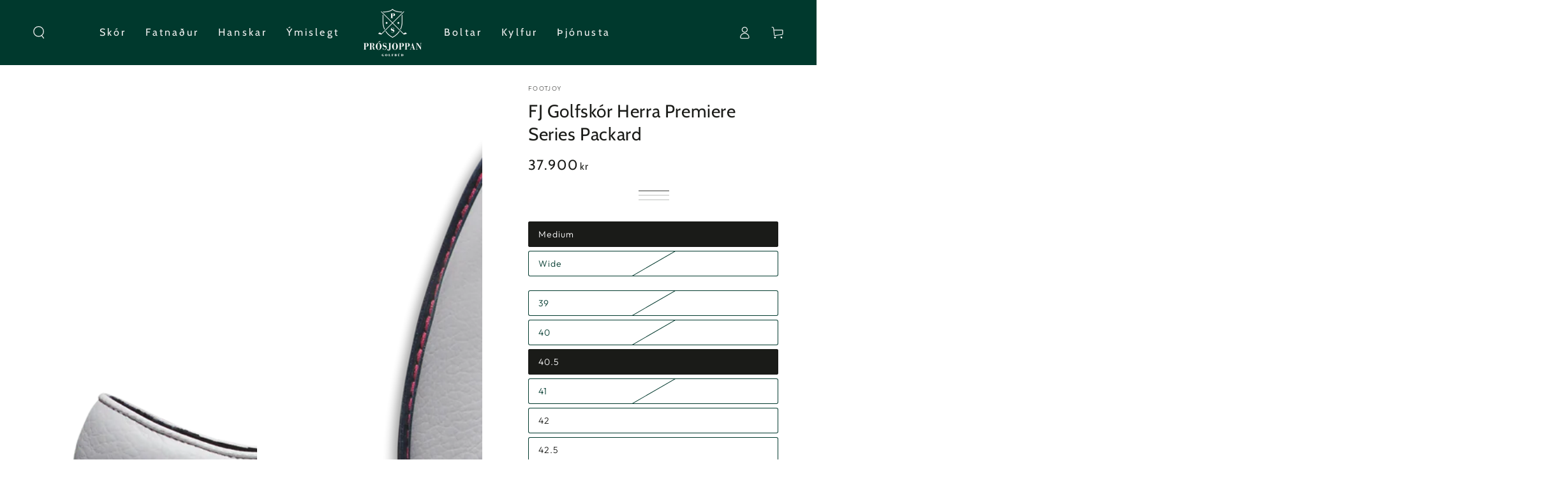

--- FILE ---
content_type: text/html; charset=utf-8
request_url: https://prosjoppan.is/products/fj-golfskor-herra-premiere-series-packard
body_size: 67118
content:
<!doctype html>
<html class="no-js" lang="is">
  <head>
	<script async crossorigin fetchpriority="high" src="/cdn/shopifycloud/importmap-polyfill/es-modules-shim.2.4.0.js"></script>
<script id="pandectes-rules">   /* PANDECTES-GDPR: DO NOT MODIFY AUTO GENERATED CODE OF THIS SCRIPT */      window.PandectesSettings = {"store":{"id":36428578949,"plan":"basic","theme":"Updated copy of HB nýtt","primaryLocale":"is","adminMode":false,"headless":false,"storefrontRootDomain":"","checkoutRootDomain":"","storefrontAccessToken":""},"tsPublished":1747265612,"declaration":{"showPurpose":false,"showProvider":false,"declIntroText":"We use cookies to optimize website functionality, analyze the performance, and provide personalized experience to you. Some cookies are essential to make the website operate and function correctly. Those cookies cannot be disabled. In this window you can manage your preference of cookies.","showDateGenerated":true},"language":{"unpublished":[],"languageMode":"Single","fallbackLanguage":"en","languageDetection":"browser","languagesSupported":[]},"texts":{"managed":{"headerText":{"en":"We respect your privacy"},"consentText":{"en":"This website uses cookies to ensure you get the best experience."},"linkText":{"en":"Learn more"},"imprintText":{"en":"Imprint"},"googleLinkText":{"en":"Google's Privacy Terms"},"allowButtonText":{"en":"Accept"},"denyButtonText":{"en":"Decline"},"dismissButtonText":{"en":"Ok"},"leaveSiteButtonText":{"en":"Leave this site"},"preferencesButtonText":{"en":"Preferences"},"cookiePolicyText":{"en":"Cookie policy"},"preferencesPopupTitleText":{"en":"Manage consent preferences"},"preferencesPopupIntroText":{"en":"We use cookies to optimize website functionality, analyze the performance, and provide personalized experience to you. Some cookies are essential to make the website operate and function correctly. Those cookies cannot be disabled. In this window you can manage your preference of cookies."},"preferencesPopupSaveButtonText":{"en":"Save preferences"},"preferencesPopupCloseButtonText":{"en":"Close"},"preferencesPopupAcceptAllButtonText":{"en":"Accept all"},"preferencesPopupRejectAllButtonText":{"en":"Reject all"},"cookiesDetailsText":{"en":"Cookies details"},"preferencesPopupAlwaysAllowedText":{"en":"Always allowed"},"accessSectionParagraphText":{"en":"You have the right to request access to your data at any time."},"accessSectionTitleText":{"en":"Data portability"},"accessSectionAccountInfoActionText":{"en":"Personal data"},"accessSectionDownloadReportActionText":{"en":"Request export"},"accessSectionGDPRRequestsActionText":{"en":"Data subject requests"},"accessSectionOrdersRecordsActionText":{"en":"Orders"},"rectificationSectionParagraphText":{"en":"You have the right to request your data to be updated whenever you think it is appropriate."},"rectificationSectionTitleText":{"en":"Data Rectification"},"rectificationCommentPlaceholder":{"en":"Describe what you want to be updated"},"rectificationCommentValidationError":{"en":"Comment is required"},"rectificationSectionEditAccountActionText":{"en":"Request an update"},"erasureSectionTitleText":{"en":"Right to be forgotten"},"erasureSectionParagraphText":{"en":"You have the right to ask all your data to be erased. After that, you will no longer be able to access your account."},"erasureSectionRequestDeletionActionText":{"en":"Request personal data deletion"},"consentDate":{"en":"Consent date"},"consentId":{"en":"Consent ID"},"consentSectionChangeConsentActionText":{"en":"Change consent preference"},"consentSectionConsentedText":{"en":"You consented to the cookies policy of this website on"},"consentSectionNoConsentText":{"en":"You have not consented to the cookies policy of this website."},"consentSectionTitleText":{"en":"Your cookie consent"},"consentStatus":{"en":"Consent preference"},"confirmationFailureMessage":{"en":"Your request was not verified. Please try again and if problem persists, contact store owner for assistance"},"confirmationFailureTitle":{"en":"A problem occurred"},"confirmationSuccessMessage":{"en":"We will soon get back to you as to your request."},"confirmationSuccessTitle":{"en":"Your request is verified"},"guestsSupportEmailFailureMessage":{"en":"Your request was not submitted. Please try again and if problem persists, contact store owner for assistance."},"guestsSupportEmailFailureTitle":{"en":"A problem occurred"},"guestsSupportEmailPlaceholder":{"en":"E-mail address"},"guestsSupportEmailSuccessMessage":{"en":"If you are registered as a customer of this store, you will soon receive an email with instructions on how to proceed."},"guestsSupportEmailSuccessTitle":{"en":"Thank you for your request"},"guestsSupportEmailValidationError":{"en":"Email is not valid"},"guestsSupportInfoText":{"en":"Please login with your customer account to further proceed."},"submitButton":{"en":"Submit"},"submittingButton":{"en":"Submitting..."},"cancelButton":{"en":"Cancel"},"declIntroText":{"en":"We use cookies to optimize website functionality, analyze the performance, and provide personalized experience to you. Some cookies are essential to make the website operate and function correctly. Those cookies cannot be disabled. In this window you can manage your preference of cookies."},"declName":{"en":"Name"},"declPurpose":{"en":"Purpose"},"declType":{"en":"Type"},"declRetention":{"en":"Retention"},"declProvider":{"en":"Provider"},"declFirstParty":{"en":"First-party"},"declThirdParty":{"en":"Third-party"},"declSeconds":{"en":"seconds"},"declMinutes":{"en":"minutes"},"declHours":{"en":"hours"},"declDays":{"en":"days"},"declMonths":{"en":"months"},"declYears":{"en":"years"},"declSession":{"en":"Session"},"declDomain":{"en":"Domain"},"declPath":{"en":"Path"}},"categories":{"strictlyNecessaryCookiesTitleText":{"en":"Strictly necessary cookies"},"strictlyNecessaryCookiesDescriptionText":{"en":"These cookies are essential in order to enable you to move around the website and use its features, such as accessing secure areas of the website. The website cannot function properly without these cookies."},"functionalityCookiesTitleText":{"en":"Functional cookies"},"functionalityCookiesDescriptionText":{"en":"These cookies enable the site to provide enhanced functionality and personalisation. They may be set by us or by third party providers whose services we have added to our pages. If you do not allow these cookies then some or all of these services may not function properly."},"performanceCookiesTitleText":{"en":"Performance cookies"},"performanceCookiesDescriptionText":{"en":"These cookies enable us to monitor and improve the performance of our website. For example, they allow us to count visits, identify traffic sources and see which parts of the site are most popular."},"targetingCookiesTitleText":{"en":"Targeting cookies"},"targetingCookiesDescriptionText":{"en":"These cookies may be set through our site by our advertising partners. They may be used by those companies to build a profile of your interests and show you relevant adverts on other sites.    They do not store directly personal information, but are based on uniquely identifying your browser and internet device. If you do not allow these cookies, you will experience less targeted advertising."},"unclassifiedCookiesTitleText":{"en":"Unclassified cookies"},"unclassifiedCookiesDescriptionText":{"en":"Unclassified cookies are cookies that we are in the process of classifying, together with the providers of individual cookies."}},"auto":{}},"library":{"previewMode":false,"fadeInTimeout":0,"defaultBlocked":7,"showLink":true,"showImprintLink":false,"showGoogleLink":false,"enabled":true,"cookie":{"expiryDays":365,"secure":true},"dismissOnScroll":false,"dismissOnWindowClick":false,"dismissOnTimeout":false,"palette":{"popup":{"background":"#FFFFFF","backgroundForCalculations":{"a":1,"b":255,"g":255,"r":255},"text":"#000000"},"button":{"background":"transparent","backgroundForCalculations":{"a":1,"b":255,"g":255,"r":255},"text":"#000000","textForCalculation":{"a":1,"b":0,"g":0,"r":0},"border":"#000000"}},"content":{"href":"https://prosjoppan.myshopify.com/policies/privacy-policy","imprintHref":"/","close":"&#10005;","target":"","logo":"<img class=\"cc-banner-logo\" style=\"max-height: 40px;\" src=\"https://cdn.shopify.com/s/files/1/0364/2857/8949/t/22/assets/pandectes-logo.png?v=1747265611\" alt=\"logo\" />"},"window":"<div role=\"dialog\" aria-live=\"polite\" aria-label=\"cookieconsent\" aria-describedby=\"cookieconsent:desc\" id=\"pandectes-banner\" class=\"cc-window-wrapper cc-top-wrapper\"><div class=\"pd-cookie-banner-window cc-window {{classes}}\"><!--googleoff: all-->{{children}}<!--googleon: all--></div></div>","compliance":{"opt-both":"<div class=\"cc-compliance cc-highlight\">{{deny}}{{allow}}</div>"},"type":"opt-both","layouts":{"basic":"{{logo}}{{messagelink}}{{compliance}}{{close}}"},"position":"top","theme":"wired","revokable":true,"animateRevokable":false,"revokableReset":false,"revokableLogoUrl":"https://cdn.shopify.com/s/files/1/0364/2857/8949/t/22/assets/pandectes-reopen-logo.png?v=1747265611","revokablePlacement":"bottom-left","revokableMarginHorizontal":15,"revokableMarginVertical":15,"static":false,"autoAttach":true,"hasTransition":true,"blacklistPage":[""],"elements":{"close":"<button aria-label=\"close\" type=\"button\" tabindex=\"0\" class=\"cc-close\">{{close}}</button>","dismiss":"<button type=\"button\" tabindex=\"0\" class=\"cc-btn cc-btn-decision cc-dismiss\">{{dismiss}}</button>","allow":"<button type=\"button\" tabindex=\"0\" class=\"cc-btn cc-btn-decision cc-allow\">{{allow}}</button>","deny":"<button type=\"button\" tabindex=\"0\" class=\"cc-btn cc-btn-decision cc-deny\">{{deny}}</button>","preferences":"<button tabindex=\"0\" type=\"button\" class=\"cc-btn cc-settings\" onclick=\"Pandectes.fn.openPreferences()\">{{preferences}}</button>"}},"geolocation":{"brOnly":false,"caOnly":false,"euOnly":false,"jpOnly":false,"thOnly":false,"canadaOnly":false,"globalVisibility":true},"dsr":{"guestsSupport":false,"accessSectionDownloadReportAuto":false},"banner":{"resetTs":1686225068,"extraCss":"        .cc-banner-logo {max-width: 24em!important;}    @media(min-width: 768px) {.cc-window.cc-floating{max-width: 24em!important;width: 24em!important;}}    .cc-message, .pd-cookie-banner-window .cc-header, .cc-logo {text-align: left}    .cc-window-wrapper{z-index: 2147483647;}    .cc-window{z-index: 2147483647;font-family: inherit;}    .pd-cookie-banner-window .cc-header{font-family: inherit;}    .pd-cp-ui{font-family: inherit; background-color: #FFFFFF;color:#000000;}    button.pd-cp-btn, a.pd-cp-btn{}    input + .pd-cp-preferences-slider{background-color: rgba(0, 0, 0, 0.3)}    .pd-cp-scrolling-section::-webkit-scrollbar{background-color: rgba(0, 0, 0, 0.3)}    input:checked + .pd-cp-preferences-slider{background-color: rgba(0, 0, 0, 1)}    .pd-cp-scrolling-section::-webkit-scrollbar-thumb {background-color: rgba(0, 0, 0, 1)}    .pd-cp-ui-close{color:#000000;}    .pd-cp-preferences-slider:before{background-color: #FFFFFF}    .pd-cp-title:before {border-color: #000000!important}    .pd-cp-preferences-slider{background-color:#000000}    .pd-cp-toggle{color:#000000!important}    @media(max-width:699px) {.pd-cp-ui-close-top svg {fill: #000000}}    .pd-cp-toggle:hover,.pd-cp-toggle:visited,.pd-cp-toggle:active{color:#000000!important}    .pd-cookie-banner-window {box-shadow: 0 0 18px rgb(0 0 0 / 20%);}  ","customJavascript":{},"showPoweredBy":false,"logoHeight":40,"hybridStrict":false,"cookiesBlockedByDefault":"7","isActive":false,"implicitSavePreferences":false,"cookieIcon":false,"blockBots":false,"showCookiesDetails":true,"hasTransition":true,"blockingPage":false,"showOnlyLandingPage":false,"leaveSiteUrl":"https://www.google.com","linkRespectStoreLang":false},"cookies":{"0":[{"name":"secure_customer_sig","type":"http","domain":"prosjoppan.is","path":"/","provider":"Shopify","firstParty":true,"retention":"1 year(s)","expires":1,"unit":"declYears","purpose":{"en":"Used in connection with customer login."}},{"name":"localization","type":"http","domain":"prosjoppan.is","path":"/","provider":"Shopify","firstParty":true,"retention":"1 year(s)","expires":1,"unit":"declYears","purpose":{"en":"Shopify store localization"}},{"name":"_cmp_a","type":"http","domain":".prosjoppan.is","path":"/","provider":"Shopify","firstParty":true,"retention":"24 hour(s)","expires":24,"unit":"declHours","purpose":{"en":"Used for managing customer privacy settings."}},{"name":"keep_alive","type":"http","domain":"prosjoppan.is","path":"/","provider":"Shopify","firstParty":true,"retention":"30 minute(s)","expires":30,"unit":"declMinutes","purpose":{"en":"Used in connection with buyer localization."}},{"name":"_secure_session_id","type":"http","domain":"prosjoppan.is","path":"/","provider":"Shopify","firstParty":true,"retention":"24 hour(s)","expires":24,"unit":"declHours","purpose":{"en":"Used in connection with navigation through a storefront."}}],"1":[{"name":"VISITOR_INFO1_LIVE","type":"http","domain":".youtube.com","path":"/","provider":"Google","firstParty":true,"retention":"180 day(s)","expires":180,"unit":"declDays","purpose":{"en":"A cookie that YouTube sets that measures your bandwidth to determine whether you get the new player interface or the old."}}],"2":[{"name":"_s","type":"http","domain":".prosjoppan.is","path":"/","provider":"Shopify","firstParty":true,"retention":"31 minute(s)","expires":31,"unit":"declMinutes","purpose":{"en":"Shopify analytics."}},{"name":"_y","type":"http","domain":".prosjoppan.is","path":"/","provider":"Shopify","firstParty":true,"retention":"1 year(s)","expires":1,"unit":"declYears","purpose":{"en":"Shopify analytics."}},{"name":"_shopify_y","type":"http","domain":".prosjoppan.is","path":"/","provider":"Shopify","firstParty":true,"retention":"1 year(s)","expires":1,"unit":"declYears","purpose":{"en":"Shopify analytics."}},{"name":"_shopify_s","type":"http","domain":".prosjoppan.is","path":"/","provider":"Shopify","firstParty":true,"retention":"31 minute(s)","expires":31,"unit":"declMinutes","purpose":{"en":"Shopify analytics."}},{"name":"_shopify_sa_p","type":"http","domain":".prosjoppan.is","path":"/","provider":"Shopify","firstParty":true,"retention":"30 minute(s)","expires":30,"unit":"declMinutes","purpose":{"en":"Shopify analytics relating to marketing & referrals."}},{"name":"_orig_referrer","type":"http","domain":".prosjoppan.is","path":"/","provider":"Shopify","firstParty":true,"retention":"14 day(s)","expires":14,"unit":"declDays","purpose":{"en":"Tracks landing pages."}},{"name":"_shopify_sa_t","type":"http","domain":".prosjoppan.is","path":"/","provider":"Shopify","firstParty":true,"retention":"30 minute(s)","expires":30,"unit":"declMinutes","purpose":{"en":"Shopify analytics relating to marketing & referrals."}},{"name":"_landing_page","type":"http","domain":".prosjoppan.is","path":"/","provider":"Shopify","firstParty":true,"retention":"14 day(s)","expires":14,"unit":"declDays","purpose":{"en":"Tracks landing pages."}},{"name":"_gid","type":"http","domain":".prosjoppan.is","path":"/","provider":"Google","firstParty":true,"retention":"24 hour(s)","expires":24,"unit":"declHours","purpose":{"en":"Cookie is placed by Google Analytics to count and track pageviews."}},{"name":"_ga","type":"http","domain":".prosjoppan.is","path":"/","provider":"Google","firstParty":true,"retention":"1 year(s)","expires":1,"unit":"declYears","purpose":{"en":"Cookie is set by Google Analytics with unknown functionality"}},{"name":"_ga_3KNPN675GJ","type":"http","domain":".prosjoppan.is","path":"/","provider":"Google","firstParty":true,"retention":"1 year(s)","expires":1,"unit":"declYears","purpose":{"en":"Cookie is set by Google Analytics with unknown functionality"}},{"name":"_gat","type":"http","domain":".prosjoppan.is","path":"/","provider":"Google","firstParty":true,"retention":"49 second(s)","expires":49,"unit":"declSeconds","purpose":{"en":"Cookie is placed by Google Analytics to filter requests from bots."}}],"4":[{"name":"_fbp","type":"http","domain":".prosjoppan.is","path":"/","provider":"Facebook","firstParty":true,"retention":"90 day(s)","expires":90,"unit":"declDays","purpose":{"en":"Cookie is placed by Facebook to track visits across websites."}},{"name":"YSC","type":"http","domain":".youtube.com","path":"/","provider":"Google","firstParty":true,"retention":"Session","expires":-1686225087,"unit":"declSeconds","purpose":{"en":"Registers a unique ID to keep statistics of what videos from YouTube the user has seen."}}],"8":[{"name":"bookmarkeditems","type":"http","domain":"prosjoppan.is","path":"/","provider":"Unknown","firstParty":true,"retention":"1 year(s)","expires":1,"unit":"declYears","purpose":{"en":""}},{"name":"wishlist_customer_id","type":"http","domain":"prosjoppan.is","path":"/","provider":"Unknown","firstParty":true,"retention":"1 year(s)","expires":1,"unit":"declYears","purpose":{"en":""}},{"name":"wishlist_id","type":"http","domain":"prosjoppan.is","path":"/","provider":"Unknown","firstParty":true,"retention":"1 year(s)","expires":1,"unit":"declYears","purpose":{"en":""}}]},"blocker":{"isActive":false,"googleConsentMode":{"id":"","analyticsId":"","isActive":false,"adStorageCategory":4,"analyticsStorageCategory":2,"personalizationStorageCategory":1,"functionalityStorageCategory":1,"customEvent":true,"securityStorageCategory":0,"redactData":true,"urlPassthrough":false},"facebookPixel":{"id":"","isActive":false,"ldu":false},"microsoft":{},"rakuten":{"isActive":false,"cmp":false,"ccpa":false},"gpcIsActive":false,"defaultBlocked":7,"patterns":{"whiteList":[],"blackList":{"1":[],"2":[],"4":[],"8":[]},"iframesWhiteList":[],"iframesBlackList":{"1":[],"2":[],"4":[],"8":[]},"beaconsWhiteList":[],"beaconsBlackList":{"1":[],"2":[],"4":[],"8":[]}}}}      !function(){"use strict";window.PandectesRules=window.PandectesRules||{},window.PandectesRules.manualBlacklist={1:[],2:[],4:[]},window.PandectesRules.blacklistedIFrames={1:[],2:[],4:[]},window.PandectesRules.blacklistedCss={1:[],2:[],4:[]},window.PandectesRules.blacklistedBeacons={1:[],2:[],4:[]};var e="javascript/blocked";function t(e){return new RegExp(e.replace(/[/\\.+?$()]/g,"\\$&").replace("*","(.*)"))}var n=function(e){var t=arguments.length>1&&void 0!==arguments[1]?arguments[1]:"log";new URLSearchParams(window.location.search).get("log")&&console[t]("PandectesRules: ".concat(e))};function a(e){var t=document.createElement("script");t.async=!0,t.src=e,document.head.appendChild(t)}function r(e,t){var n=Object.keys(e);if(Object.getOwnPropertySymbols){var a=Object.getOwnPropertySymbols(e);t&&(a=a.filter((function(t){return Object.getOwnPropertyDescriptor(e,t).enumerable}))),n.push.apply(n,a)}return n}function o(e){for(var t=1;t<arguments.length;t++){var n=null!=arguments[t]?arguments[t]:{};t%2?r(Object(n),!0).forEach((function(t){s(e,t,n[t])})):Object.getOwnPropertyDescriptors?Object.defineProperties(e,Object.getOwnPropertyDescriptors(n)):r(Object(n)).forEach((function(t){Object.defineProperty(e,t,Object.getOwnPropertyDescriptor(n,t))}))}return e}function i(e){var t=function(e,t){if("object"!=typeof e||!e)return e;var n=e[Symbol.toPrimitive];if(void 0!==n){var a=n.call(e,t||"default");if("object"!=typeof a)return a;throw new TypeError("@@toPrimitive must return a primitive value.")}return("string"===t?String:Number)(e)}(e,"string");return"symbol"==typeof t?t:t+""}function s(e,t,n){return(t=i(t))in e?Object.defineProperty(e,t,{value:n,enumerable:!0,configurable:!0,writable:!0}):e[t]=n,e}function c(e,t){return function(e){if(Array.isArray(e))return e}(e)||function(e,t){var n=null==e?null:"undefined"!=typeof Symbol&&e[Symbol.iterator]||e["@@iterator"];if(null!=n){var a,r,o,i,s=[],c=!0,l=!1;try{if(o=(n=n.call(e)).next,0===t){if(Object(n)!==n)return;c=!1}else for(;!(c=(a=o.call(n)).done)&&(s.push(a.value),s.length!==t);c=!0);}catch(e){l=!0,r=e}finally{try{if(!c&&null!=n.return&&(i=n.return(),Object(i)!==i))return}finally{if(l)throw r}}return s}}(e,t)||d(e,t)||function(){throw new TypeError("Invalid attempt to destructure non-iterable instance.\nIn order to be iterable, non-array objects must have a [Symbol.iterator]() method.")}()}function l(e){return function(e){if(Array.isArray(e))return u(e)}(e)||function(e){if("undefined"!=typeof Symbol&&null!=e[Symbol.iterator]||null!=e["@@iterator"])return Array.from(e)}(e)||d(e)||function(){throw new TypeError("Invalid attempt to spread non-iterable instance.\nIn order to be iterable, non-array objects must have a [Symbol.iterator]() method.")}()}function d(e,t){if(e){if("string"==typeof e)return u(e,t);var n=Object.prototype.toString.call(e).slice(8,-1);return"Object"===n&&e.constructor&&(n=e.constructor.name),"Map"===n||"Set"===n?Array.from(e):"Arguments"===n||/^(?:Ui|I)nt(?:8|16|32)(?:Clamped)?Array$/.test(n)?u(e,t):void 0}}function u(e,t){(null==t||t>e.length)&&(t=e.length);for(var n=0,a=new Array(t);n<t;n++)a[n]=e[n];return a}var f=window.PandectesRulesSettings||window.PandectesSettings,g=!(void 0===window.dataLayer||!Array.isArray(window.dataLayer)||!window.dataLayer.some((function(e){return"pandectes_full_scan"===e.event}))),p=function(){var e,t=arguments.length>0&&void 0!==arguments[0]?arguments[0]:"_pandectes_gdpr",n=("; "+document.cookie).split("; "+t+"=");if(n.length<2)e={};else{var a=n.pop().split(";");e=window.atob(a.shift())}var r=function(e){try{return JSON.parse(e)}catch(e){return!1}}(e);return!1!==r?r:e}(),y=f.banner.isActive,h=f.blocker,w=h.defaultBlocked,v=h.patterns,m=p&&null!==p.preferences&&void 0!==p.preferences?p.preferences:null,b=g?0:y?null===m?w:m:0,_={1:!(1&b),2:!(2&b),4:!(4&b)},k=v.blackList,S=v.whiteList,L=v.iframesBlackList,C=v.iframesWhiteList,A=v.beaconsBlackList,P=v.beaconsWhiteList,O={blackList:[],whiteList:[],iframesBlackList:{1:[],2:[],4:[],8:[]},iframesWhiteList:[],beaconsBlackList:{1:[],2:[],4:[],8:[]},beaconsWhiteList:[]};[1,2,4].map((function(e){var n;_[e]||((n=O.blackList).push.apply(n,l(k[e].length?k[e].map(t):[])),O.iframesBlackList[e]=L[e].length?L[e].map(t):[],O.beaconsBlackList[e]=A[e].length?A[e].map(t):[])})),O.whiteList=S.length?S.map(t):[],O.iframesWhiteList=C.length?C.map(t):[],O.beaconsWhiteList=P.length?P.map(t):[];var E={scripts:[],iframes:{1:[],2:[],4:[]},beacons:{1:[],2:[],4:[]},css:{1:[],2:[],4:[]}},I=function(t,n){return t&&(!n||n!==e)&&(!O.blackList||O.blackList.some((function(e){return e.test(t)})))&&(!O.whiteList||O.whiteList.every((function(e){return!e.test(t)})))},j=function(e,t){var n=O.iframesBlackList[t],a=O.iframesWhiteList;return e&&(!n||n.some((function(t){return t.test(e)})))&&(!a||a.every((function(t){return!t.test(e)})))},B=function(e,t){var n=O.beaconsBlackList[t],a=O.beaconsWhiteList;return e&&(!n||n.some((function(t){return t.test(e)})))&&(!a||a.every((function(t){return!t.test(e)})))},T=new MutationObserver((function(e){for(var t=0;t<e.length;t++)for(var n=e[t].addedNodes,a=0;a<n.length;a++){var r=n[a],o=r.dataset&&r.dataset.cookiecategory;if(1===r.nodeType&&"LINK"===r.tagName){var i=r.dataset&&r.dataset.href;if(i&&o)switch(o){case"functionality":case"C0001":E.css[1].push(i);break;case"performance":case"C0002":E.css[2].push(i);break;case"targeting":case"C0003":E.css[4].push(i)}}}})),R=new MutationObserver((function(t){for(var a=0;a<t.length;a++)for(var r=t[a].addedNodes,o=function(){var t=r[i],a=t.src||t.dataset&&t.dataset.src,o=t.dataset&&t.dataset.cookiecategory;if(1===t.nodeType&&"IFRAME"===t.tagName){if(a){var s=!1;j(a,1)||"functionality"===o||"C0001"===o?(s=!0,E.iframes[1].push(a)):j(a,2)||"performance"===o||"C0002"===o?(s=!0,E.iframes[2].push(a)):(j(a,4)||"targeting"===o||"C0003"===o)&&(s=!0,E.iframes[4].push(a)),s&&(t.removeAttribute("src"),t.setAttribute("data-src",a))}}else if(1===t.nodeType&&"IMG"===t.tagName){if(a){var c=!1;B(a,1)?(c=!0,E.beacons[1].push(a)):B(a,2)?(c=!0,E.beacons[2].push(a)):B(a,4)&&(c=!0,E.beacons[4].push(a)),c&&(t.removeAttribute("src"),t.setAttribute("data-src",a))}}else if(1===t.nodeType&&"SCRIPT"===t.tagName){var l=t.type,d=!1;if(I(a,l)?(n("rule blocked: ".concat(a)),d=!0):a&&o?n("manually blocked @ ".concat(o,": ").concat(a)):o&&n("manually blocked @ ".concat(o,": inline code")),d){E.scripts.push([t,l]),t.type=e;t.addEventListener("beforescriptexecute",(function n(a){t.getAttribute("type")===e&&a.preventDefault(),t.removeEventListener("beforescriptexecute",n)})),t.parentElement&&t.parentElement.removeChild(t)}}},i=0;i<r.length;i++)o()})),D=document.createElement,z={src:Object.getOwnPropertyDescriptor(HTMLScriptElement.prototype,"src"),type:Object.getOwnPropertyDescriptor(HTMLScriptElement.prototype,"type")};window.PandectesRules.unblockCss=function(e){var t=E.css[e]||[];t.length&&n("Unblocking CSS for ".concat(e)),t.forEach((function(e){var t=document.querySelector('link[data-href^="'.concat(e,'"]'));t.removeAttribute("data-href"),t.href=e})),E.css[e]=[]},window.PandectesRules.unblockIFrames=function(e){var t=E.iframes[e]||[];t.length&&n("Unblocking IFrames for ".concat(e)),O.iframesBlackList[e]=[],t.forEach((function(e){var t=document.querySelector('iframe[data-src^="'.concat(e,'"]'));t.removeAttribute("data-src"),t.src=e})),E.iframes[e]=[]},window.PandectesRules.unblockBeacons=function(e){var t=E.beacons[e]||[];t.length&&n("Unblocking Beacons for ".concat(e)),O.beaconsBlackList[e]=[],t.forEach((function(e){var t=document.querySelector('img[data-src^="'.concat(e,'"]'));t.removeAttribute("data-src"),t.src=e})),E.beacons[e]=[]},window.PandectesRules.unblockInlineScripts=function(e){var t=1===e?"functionality":2===e?"performance":"targeting",a=document.querySelectorAll('script[type="javascript/blocked"][data-cookiecategory="'.concat(t,'"]'));n("unblockInlineScripts: ".concat(a.length," in ").concat(t)),a.forEach((function(e){var t=document.createElement("script");t.type="text/javascript",e.hasAttribute("src")?t.src=e.getAttribute("src"):t.textContent=e.textContent,document.head.appendChild(t),e.parentNode.removeChild(e)}))},window.PandectesRules.unblockInlineCss=function(e){var t=1===e?"functionality":2===e?"performance":"targeting",a=document.querySelectorAll('link[data-cookiecategory="'.concat(t,'"]'));n("unblockInlineCss: ".concat(a.length," in ").concat(t)),a.forEach((function(e){e.href=e.getAttribute("data-href")}))},window.PandectesRules.unblock=function(e){e.length<1?(O.blackList=[],O.whiteList=[],O.iframesBlackList=[],O.iframesWhiteList=[]):(O.blackList&&(O.blackList=O.blackList.filter((function(t){return e.every((function(e){return"string"==typeof e?!t.test(e):e instanceof RegExp?t.toString()!==e.toString():void 0}))}))),O.whiteList&&(O.whiteList=[].concat(l(O.whiteList),l(e.map((function(e){if("string"==typeof e){var n=".*"+t(e)+".*";if(O.whiteList.every((function(e){return e.toString()!==n.toString()})))return new RegExp(n)}else if(e instanceof RegExp&&O.whiteList.every((function(t){return t.toString()!==e.toString()})))return e;return null})).filter(Boolean)))));var a=0;l(E.scripts).forEach((function(e,t){var n=c(e,2),r=n[0],o=n[1];if(function(e){var t=e.getAttribute("src");return O.blackList&&O.blackList.every((function(e){return!e.test(t)}))||O.whiteList&&O.whiteList.some((function(e){return e.test(t)}))}(r)){for(var i=document.createElement("script"),s=0;s<r.attributes.length;s++){var l=r.attributes[s];"src"!==l.name&&"type"!==l.name&&i.setAttribute(l.name,r.attributes[s].value)}i.setAttribute("src",r.src),i.setAttribute("type",o||"application/javascript"),document.head.appendChild(i),E.scripts.splice(t-a,1),a++}})),0==O.blackList.length&&0===O.iframesBlackList[1].length&&0===O.iframesBlackList[2].length&&0===O.iframesBlackList[4].length&&0===O.beaconsBlackList[1].length&&0===O.beaconsBlackList[2].length&&0===O.beaconsBlackList[4].length&&(n("Disconnecting observers"),R.disconnect(),T.disconnect())};var x=f.store,M=x.adminMode,N=x.headless,U=x.storefrontRootDomain,q=x.checkoutRootDomain,F=x.storefrontAccessToken,W=f.banner.isActive,H=f.blocker.defaultBlocked;function G(e){if(window.Shopify&&window.Shopify.customerPrivacy)e();else{var t=null;window.Shopify&&window.Shopify.loadFeatures&&window.Shopify.trackingConsent?e():t=setInterval((function(){window.Shopify&&window.Shopify.loadFeatures&&(clearInterval(t),window.Shopify.loadFeatures([{name:"consent-tracking-api",version:"0.1"}],(function(t){t?n("Shopify.customerPrivacy API - failed to load"):(n("shouldShowBanner() -> ".concat(window.Shopify.trackingConsent.shouldShowBanner()," | saleOfDataRegion() -> ").concat(window.Shopify.trackingConsent.saleOfDataRegion())),e())})))}),10)}}W&&G((function(){!function(){var e=window.Shopify.trackingConsent;if(!1!==e.shouldShowBanner()||null!==m||7!==H)try{var t=M&&!(window.Shopify&&window.Shopify.AdminBarInjector),a={preferences:!(1&b)||g||t,analytics:!(2&b)||g||t,marketing:!(4&b)||g||t};N&&(a.headlessStorefront=!0,a.storefrontRootDomain=null!=U&&U.length?U:window.location.hostname,a.checkoutRootDomain=null!=q&&q.length?q:"checkout.".concat(window.location.hostname),a.storefrontAccessToken=null!=F&&F.length?F:""),e.firstPartyMarketingAllowed()===a.marketing&&e.analyticsProcessingAllowed()===a.analytics&&e.preferencesProcessingAllowed()===a.preferences||e.setTrackingConsent(a,(function(e){e&&e.error?n("Shopify.customerPrivacy API - failed to setTrackingConsent"):n("setTrackingConsent(".concat(JSON.stringify(a),")"))}))}catch(e){n("Shopify.customerPrivacy API - exception")}}(),function(){if(N){var e=window.Shopify.trackingConsent,t=e.currentVisitorConsent();if(navigator.globalPrivacyControl&&""===t.sale_of_data){var a={sale_of_data:!1,headlessStorefront:!0};a.storefrontRootDomain=null!=U&&U.length?U:window.location.hostname,a.checkoutRootDomain=null!=q&&q.length?q:"checkout.".concat(window.location.hostname),a.storefrontAccessToken=null!=F&&F.length?F:"",e.setTrackingConsent(a,(function(e){e&&e.error?n("Shopify.customerPrivacy API - failed to setTrackingConsent({".concat(JSON.stringify(a),")")):n("setTrackingConsent(".concat(JSON.stringify(a),")"))}))}}}()}));var J=["AT","BE","BG","HR","CY","CZ","DK","EE","FI","FR","DE","GR","HU","IE","IT","LV","LT","LU","MT","NL","PL","PT","RO","SK","SI","ES","SE","GB","LI","NO","IS"],V="[Pandectes :: Google Consent Mode debug]:";function K(){var e=arguments.length<=0?void 0:arguments[0],t=arguments.length<=1?void 0:arguments[1],n=arguments.length<=2?void 0:arguments[2];if("consent"!==e)return"config"===e?"config":void 0;var a=n.ad_storage,r=n.ad_user_data,o=n.ad_personalization,i=n.functionality_storage,s=n.analytics_storage,c=n.personalization_storage,l={Command:e,Mode:t,ad_storage:a,ad_user_data:r,ad_personalization:o,functionality_storage:i,analytics_storage:s,personalization_storage:c,security_storage:n.security_storage};return console.table(l),"default"===t&&("denied"===a&&"denied"===r&&"denied"===o&&"denied"===i&&"denied"===s&&"denied"===c||console.warn("".concat(V,' all types in a "default" command should be set to "denied" except for security_storage that should be set to "granted"'))),t}var Z=!1,$=!1;function Y(e){e&&("default"===e?(Z=!0,$&&console.warn("".concat(V,' "default" command was sent but there was already an "update" command before it.'))):"update"===e?($=!0,Z||console.warn("".concat(V,' "update" command was sent but there was no "default" command before it.'))):"config"===e&&(Z||console.warn("".concat(V,' a tag read consent state before a "default" command was sent.'))))}var Q=f.banner,X=Q.isActive,ee=Q.hybridStrict,te=f.geolocation,ne=te.caOnly,ae=void 0!==ne&&ne,re=te.euOnly,oe=void 0!==re&&re,ie=te.brOnly,se=void 0!==ie&&ie,ce=te.jpOnly,le=void 0!==ce&&ce,de=te.thOnly,ue=void 0!==de&&de,fe=te.chOnly,ge=void 0!==fe&&fe,pe=te.zaOnly,ye=void 0!==pe&&pe,he=te.canadaOnly,we=void 0!==he&&he,ve=te.globalVisibility,me=void 0===ve||ve,be=f.blocker,_e=be.defaultBlocked,ke=void 0===_e?7:_e,Se=be.googleConsentMode,Le=Se.isActive,Ce=Se.customEvent,Ae=Se.id,Pe=void 0===Ae?"":Ae,Oe=Se.analyticsId,Ee=void 0===Oe?"":Oe,Ie=Se.adwordsId,je=void 0===Ie?"":Ie,Be=Se.redactData,Te=Se.urlPassthrough,Re=Se.adStorageCategory,De=Se.analyticsStorageCategory,ze=Se.functionalityStorageCategory,xe=Se.personalizationStorageCategory,Me=Se.securityStorageCategory,Ne=Se.dataLayerProperty,Ue=void 0===Ne?"dataLayer":Ne,qe=Se.waitForUpdate,Fe=void 0===qe?0:qe,We=Se.useNativeChannel,He=void 0!==We&&We,Ge=Se.debugMode,Je=void 0!==Ge&&Ge;function Ve(){window[Ue].push(arguments)}window[Ue]=window[Ue]||[];var Ke,Ze,$e={hasInitialized:!1,useNativeChannel:!1,ads_data_redaction:!1,url_passthrough:!1,data_layer_property:"dataLayer",storage:{ad_storage:"granted",ad_user_data:"granted",ad_personalization:"granted",analytics_storage:"granted",functionality_storage:"granted",personalization_storage:"granted",security_storage:"granted"}};if(X&&Le){Je&&(Ke=Ue||"dataLayer",window[Ke].forEach((function(e){Y(K.apply(void 0,l(e)))})),window[Ke].push=function(){for(var e=arguments.length,t=new Array(e),n=0;n<e;n++)t[n]=arguments[n];return Y(K.apply(void 0,l(t[0]))),Array.prototype.push.apply(this,t)});var Ye=ke&Re?"denied":"granted",Qe=ke&De?"denied":"granted",Xe=ke&ze?"denied":"granted",et=ke&xe?"denied":"granted",tt=ke&Me?"denied":"granted";$e.hasInitialized=!0,$e.useNativeChannel=He,$e.url_passthrough=Te,$e.ads_data_redaction="denied"===Ye&&Be,$e.storage.ad_storage=Ye,$e.storage.ad_user_data=Ye,$e.storage.ad_personalization=Ye,$e.storage.analytics_storage=Qe,$e.storage.functionality_storage=Xe,$e.storage.personalization_storage=et,$e.storage.security_storage=tt,$e.data_layer_property=Ue||"dataLayer",Ve("set","developer_id.dMTZkMj",!0),$e.ads_data_redaction&&Ve("set","ads_data_redaction",$e.ads_data_redaction),$e.url_passthrough&&Ve("set","url_passthrough",$e.url_passthrough),function(){var e=b!==ke?{wait_for_update:Fe||500}:Fe?{wait_for_update:Fe}:{};me&&!ee?Ve("consent","default",o(o({},$e.storage),e)):(Ve("consent","default",o(o(o({},$e.storage),e),{},{region:[].concat(l(oe||ee?J:[]),l(ae&&!ee?["US-CA","US-VA","US-CT","US-UT","US-CO"]:[]),l(se&&!ee?["BR"]:[]),l(le&&!ee?["JP"]:[]),l(we&&!ee?["CA"]:[]),l(ue&&!ee?["TH"]:[]),l(ge&&!ee?["CH"]:[]),l(ye&&!ee?["ZA"]:[]))})),Ve("consent","default",{ad_storage:"granted",ad_user_data:"granted",ad_personalization:"granted",analytics_storage:"granted",functionality_storage:"granted",personalization_storage:"granted",security_storage:"granted"}));if(null!==m){var t=b&Re?"denied":"granted",n=b&De?"denied":"granted",r=b&ze?"denied":"granted",i=b&xe?"denied":"granted",s=b&Me?"denied":"granted";$e.storage.ad_storage=t,$e.storage.ad_user_data=t,$e.storage.ad_personalization=t,$e.storage.analytics_storage=n,$e.storage.functionality_storage=r,$e.storage.personalization_storage=i,$e.storage.security_storage=s,Ve("consent","update",$e.storage)}(Pe.length||Ee.length||je.length)&&(window[$e.data_layer_property].push({"pandectes.start":(new Date).getTime(),event:"pandectes-rules.min.js"}),(Ee.length||je.length)&&Ve("js",new Date));var c="https://www.googletagmanager.com";if(Pe.length){var d=Pe.split(",");window[$e.data_layer_property].push({"gtm.start":(new Date).getTime(),event:"gtm.js"});for(var u=0;u<d.length;u++){var f="dataLayer"!==$e.data_layer_property?"&l=".concat($e.data_layer_property):"";a("".concat(c,"/gtm.js?id=").concat(d[u].trim()).concat(f))}}if(Ee.length)for(var g=Ee.split(","),p=0;p<g.length;p++){var y=g[p].trim();y.length&&(a("".concat(c,"/gtag/js?id=").concat(y)),Ve("config",y,{send_page_view:!1}))}if(je.length)for(var h=je.split(","),w=0;w<h.length;w++){var v=h[w].trim();v.length&&(a("".concat(c,"/gtag/js?id=").concat(v)),Ve("config",v,{allow_enhanced_conversions:!0}))}}()}X&&Ce&&(Ze=b,G((function(){var e=Ze;if(null==m&&ee){var t=window.Shopify.customerPrivacy.getRegion();if(t){var n=t.substr(0,2);e=J.includes(n)?7:0}}var a={event:"Pandectes_Consent_Update",pandectes_status:7===e?"deny":0===e?"allow":"mixed",pandectes_categories:{C0000:"allow",C0001:1&e?"deny":"allow",C0002:2&e?"deny":"allow",C0003:4&e?"deny":"allow"}};window[Ue].push(a),null!==m&&function(e){if(window.Shopify&&window.Shopify.analytics)e();else{var t=null;window.Shopify&&window.Shopify.analytics?e():t=setInterval((function(){window.Shopify&&window.Shopify.analytics&&(clearInterval(t),e())}),10)}}((function(){window.Shopify.analytics.publish("Pandectes_Consent_Update",a)}))})));var nt=f.blocker,at=nt.klaviyoIsActive,rt=nt.googleConsentMode.adStorageCategory;at&&window.addEventListener("PandectesEvent_OnConsent",(function(e){var t=e.detail.preferences;if(null!=t){var n=t&rt?"denied":"granted";void 0!==window.klaviyo&&window.klaviyo.isIdentified()&&window.klaviyo.push(["identify",{ad_personalization:n,ad_user_data:n}])}})),f.banner.revokableTrigger&&(window.onload=function(){document.querySelectorAll('[href*="#reopenBanner"]').forEach((function(e){e.onclick=function(e){e.preventDefault(),window.Pandectes.fn.revokeConsent()}}))});var ot=f.banner.isActive,it=f.blocker,st=it.defaultBlocked,ct=void 0===st?7:st,lt=it.microsoft,dt=lt.isActive,ut=lt.uetTags,ft=lt.dataLayerProperty,gt=void 0===ft?"uetq":ft,pt={hasInitialized:!1,data_layer_property:"uetq",storage:{ad_storage:"granted"}};if(window[gt]=window[gt]||[],dt&&bt("_uetmsdns","1",365),ot&&dt){var yt=4&ct?"denied":"granted";if(pt.hasInitialized=!0,pt.storage.ad_storage=yt,window[gt].push("consent","default",pt.storage),"granted"==yt&&(bt("_uetmsdns","0",365),console.log("setting cookie")),null!==m){var ht=4&b?"denied":"granted";pt.storage.ad_storage=ht,window[gt].push("consent","update",pt.storage),"granted"===ht&&bt("_uetmsdns","0",365)}if(ut.length)for(var wt=ut.split(","),vt=0;vt<wt.length;vt++)wt[vt].trim().length&&mt(wt[vt])}function mt(e){var t=document.createElement("script");t.type="text/javascript",t.src="//bat.bing.com/bat.js",t.onload=function(){var t={ti:e};t.q=window.uetq,window.uetq=new UET(t),window.uetq.push("consent","default",{ad_storage:"denied"}),window[gt].push("pageLoad")},document.head.appendChild(t)}function bt(e,t,n){var a=new Date;a.setTime(a.getTime()+24*n*60*60*1e3);var r="expires="+a.toUTCString();document.cookie="".concat(e,"=").concat(t,"; ").concat(r,"; path=/; secure; samesite=strict")}window.PandectesRules.gcm=$e;var _t=f.banner.isActive,kt=f.blocker.isActive;n("Prefs: ".concat(b," | Banner: ").concat(_t?"on":"off"," | Blocker: ").concat(kt?"on":"off"));var St=null===m&&/\/checkouts\//.test(window.location.pathname);0!==b&&!1===g&&kt&&!St&&(n("Blocker will execute"),document.createElement=function(){for(var t=arguments.length,n=new Array(t),a=0;a<t;a++)n[a]=arguments[a];if("script"!==n[0].toLowerCase())return D.bind?D.bind(document).apply(void 0,n):D;var r=D.bind(document).apply(void 0,n);try{Object.defineProperties(r,{src:o(o({},z.src),{},{set:function(t){I(t,r.type)&&z.type.set.call(this,e),z.src.set.call(this,t)}}),type:o(o({},z.type),{},{get:function(){var t=z.type.get.call(this);return t===e||I(this.src,t)?null:t},set:function(t){var n=I(r.src,r.type)?e:t;z.type.set.call(this,n)}})}),r.setAttribute=function(t,n){if("type"===t){var a=I(r.src,r.type)?e:n;z.type.set.call(r,a)}else"src"===t?(I(n,r.type)&&z.type.set.call(r,e),z.src.set.call(r,n)):HTMLScriptElement.prototype.setAttribute.call(r,t,n)}}catch(e){console.warn("Yett: unable to prevent script execution for script src ",r.src,".\n",'A likely cause would be because you are using a third-party browser extension that monkey patches the "document.createElement" function.')}return r},R.observe(document.documentElement,{childList:!0,subtree:!0}),T.observe(document.documentElement,{childList:!0,subtree:!0}))}();
</script>
	
    <meta charset="utf-8">
    <meta http-equiv="X-UA-Compatible" content="IE=edge">
    <meta name="viewport" content="width=device-width,initial-scale=1">
    <meta name="theme-color" content="">
    <link rel="canonical" href="https://prosjoppan.is/products/fj-golfskor-herra-premiere-series-packard">
    <link rel="preconnect" href="https://cdn.shopify.com" crossorigin><link rel="icon" type="image/png" href="//prosjoppan.is/cdn/shop/files/merki-litid_cce1baf9-a257-44d1-87a1-bfcdb7bf3dbc.png?crop=center&height=32&v=1747265924&width=32"><link rel="preconnect" href="https://fonts.shopifycdn.com" crossorigin><title>
      Footjoy Golfskór Premiere Series Packard herra &ndash; Prósjoppan</title><meta name="description" content="Lýsing Gerð Tækniupplýsingar FJ Premiere Series Klassískir golfskór með nútíma tækni. Sérvalið leður og hugsað útí hvert einasta smáatriði í útliti sem og tækni.Premiere Series eru strax búnir að stimpla sig rækilega inn á hjá bestu kylfingum heims og eru að verða mest notaða skótýpan hjá FJ á stærstu mótaröðum heimsin">

<meta property="og:site_name" content="Prósjoppan">
<meta property="og:url" content="https://prosjoppan.is/products/fj-golfskor-herra-premiere-series-packard">
<meta property="og:title" content="Footjoy Golfskór Premiere Series Packard herra">
<meta property="og:type" content="product">
<meta property="og:description" content="Lýsing Gerð Tækniupplýsingar FJ Premiere Series Klassískir golfskór með nútíma tækni. Sérvalið leður og hugsað útí hvert einasta smáatriði í útliti sem og tækni.Premiere Series eru strax búnir að stimpla sig rækilega inn á hjá bestu kylfingum heims og eru að verða mest notaða skótýpan hjá FJ á stærstu mótaröðum heimsin"><meta property="og:image" content="http://prosjoppan.is/cdn/shop/files/FJ_54543_01.png?v=1740071242">
  <meta property="og:image:secure_url" content="https://prosjoppan.is/cdn/shop/files/FJ_54543_01.png?v=1740071242">
  <meta property="og:image:width" content="2000">
  <meta property="og:image:height" content="2000"><meta property="og:price:amount" content="37,900">
  <meta property="og:price:currency" content="ISK"><meta name="twitter:card" content="summary_large_image">
<meta name="twitter:title" content="Footjoy Golfskór Premiere Series Packard herra">
<meta name="twitter:description" content="Lýsing Gerð Tækniupplýsingar FJ Premiere Series Klassískir golfskór með nútíma tækni. Sérvalið leður og hugsað útí hvert einasta smáatriði í útliti sem og tækni.Premiere Series eru strax búnir að stimpla sig rækilega inn á hjá bestu kylfingum heims og eru að verða mest notaða skótýpan hjá FJ á stærstu mótaröðum heimsin">


    <script type="importmap">
      {
        "imports": {
          "mdl-scrollsnap": "//prosjoppan.is/cdn/shop/t/22/assets/scrollsnap.js?v=170600829773392310311747219945"
        }
      }
    </script>

    <script src="//prosjoppan.is/cdn/shop/t/22/assets/vendor-v4.js" defer="defer"></script>
    <script src="//prosjoppan.is/cdn/shop/t/22/assets/pubsub.js?v=64530984355039965911747219945" defer="defer"></script>
    <script src="//prosjoppan.is/cdn/shop/t/22/assets/global.js?v=181905490057203266951747219945" defer="defer"></script>
    <script src="//prosjoppan.is/cdn/shop/t/22/assets/modules-basis.js?v=7117348240208911571747219945" defer="defer"></script>

    <script>window.performance && window.performance.mark && window.performance.mark('shopify.content_for_header.start');</script><meta id="shopify-digital-wallet" name="shopify-digital-wallet" content="/36428578949/digital_wallets/dialog">
<link rel="alternate" type="application/json+oembed" href="https://prosjoppan.is/products/fj-golfskor-herra-premiere-series-packard.oembed">
<script async="async" src="/checkouts/internal/preloads.js?locale=is-IS"></script>
<script id="shopify-features" type="application/json">{"accessToken":"8f772f9cdfac9d5590cdddf46f79e87a","betas":["rich-media-storefront-analytics"],"domain":"prosjoppan.is","predictiveSearch":true,"shopId":36428578949,"locale":"en"}</script>
<script>var Shopify = Shopify || {};
Shopify.shop = "prosjoppan.myshopify.com";
Shopify.locale = "is";
Shopify.currency = {"active":"ISK","rate":"1.0"};
Shopify.country = "IS";
Shopify.theme = {"name":"HB nýtt","id":150691217658,"schema_name":"Be Yours","schema_version":"8.3.0","theme_store_id":1399,"role":"main"};
Shopify.theme.handle = "null";
Shopify.theme.style = {"id":null,"handle":null};
Shopify.cdnHost = "prosjoppan.is/cdn";
Shopify.routes = Shopify.routes || {};
Shopify.routes.root = "/";</script>
<script type="module">!function(o){(o.Shopify=o.Shopify||{}).modules=!0}(window);</script>
<script>!function(o){function n(){var o=[];function n(){o.push(Array.prototype.slice.apply(arguments))}return n.q=o,n}var t=o.Shopify=o.Shopify||{};t.loadFeatures=n(),t.autoloadFeatures=n()}(window);</script>
<script id="shop-js-analytics" type="application/json">{"pageType":"product"}</script>
<script defer="defer" async type="module" src="//prosjoppan.is/cdn/shopifycloud/shop-js/modules/v2/client.init-shop-cart-sync_C5BV16lS.en.esm.js"></script>
<script defer="defer" async type="module" src="//prosjoppan.is/cdn/shopifycloud/shop-js/modules/v2/chunk.common_CygWptCX.esm.js"></script>
<script type="module">
  await import("//prosjoppan.is/cdn/shopifycloud/shop-js/modules/v2/client.init-shop-cart-sync_C5BV16lS.en.esm.js");
await import("//prosjoppan.is/cdn/shopifycloud/shop-js/modules/v2/chunk.common_CygWptCX.esm.js");

  window.Shopify.SignInWithShop?.initShopCartSync?.({"fedCMEnabled":true,"windoidEnabled":true});

</script>
<script>(function() {
  var isLoaded = false;
  function asyncLoad() {
    if (isLoaded) return;
    isLoaded = true;
    var urls = ["https:\/\/assets.smartwishlist.webmarked.net\/static\/v6\/smartwishlist.js?shop=prosjoppan.myshopify.com","\/\/cdn.shopify.com\/proxy\/d2409cb4207d9319f55062997547e9562032659310fc44476f9d1bf46f8e1c2f\/s.pandect.es\/scripts\/pandectes-core.js?shop=prosjoppan.myshopify.com\u0026sp-cache-control=cHVibGljLCBtYXgtYWdlPTkwMA","https:\/\/cdn.shopify.com\/s\/files\/1\/0364\/2857\/8949\/t\/12\/assets\/tipo.booking.init.js?shop=prosjoppan.myshopify.com"];
    for (var i = 0; i < urls.length; i++) {
      var s = document.createElement('script');
      s.type = 'text/javascript';
      s.async = true;
      s.src = urls[i];
      var x = document.getElementsByTagName('script')[0];
      x.parentNode.insertBefore(s, x);
    }
  };
  if(window.attachEvent) {
    window.attachEvent('onload', asyncLoad);
  } else {
    window.addEventListener('load', asyncLoad, false);
  }
})();</script>
<script id="__st">var __st={"a":36428578949,"offset":0,"reqid":"20154d7e-3810-4ba5-bf1e-e8566e20206e-1768771879","pageurl":"prosjoppan.is\/products\/fj-golfskor-herra-premiere-series-packard","u":"d1e3165c8152","p":"product","rtyp":"product","rid":6586702332061};</script>
<script>window.ShopifyPaypalV4VisibilityTracking = true;</script>
<script id="captcha-bootstrap">!function(){'use strict';const t='contact',e='account',n='new_comment',o=[[t,t],['blogs',n],['comments',n],[t,'customer']],c=[[e,'customer_login'],[e,'guest_login'],[e,'recover_customer_password'],[e,'create_customer']],r=t=>t.map((([t,e])=>`form[action*='/${t}']:not([data-nocaptcha='true']) input[name='form_type'][value='${e}']`)).join(','),a=t=>()=>t?[...document.querySelectorAll(t)].map((t=>t.form)):[];function s(){const t=[...o],e=r(t);return a(e)}const i='password',u='form_key',d=['recaptcha-v3-token','g-recaptcha-response','h-captcha-response',i],f=()=>{try{return window.sessionStorage}catch{return}},m='__shopify_v',_=t=>t.elements[u];function p(t,e,n=!1){try{const o=window.sessionStorage,c=JSON.parse(o.getItem(e)),{data:r}=function(t){const{data:e,action:n}=t;return t[m]||n?{data:e,action:n}:{data:t,action:n}}(c);for(const[e,n]of Object.entries(r))t.elements[e]&&(t.elements[e].value=n);n&&o.removeItem(e)}catch(o){console.error('form repopulation failed',{error:o})}}const l='form_type',E='cptcha';function T(t){t.dataset[E]=!0}const w=window,h=w.document,L='Shopify',v='ce_forms',y='captcha';let A=!1;((t,e)=>{const n=(g='f06e6c50-85a8-45c8-87d0-21a2b65856fe',I='https://cdn.shopify.com/shopifycloud/storefront-forms-hcaptcha/ce_storefront_forms_captcha_hcaptcha.v1.5.2.iife.js',D={infoText:'Protected by hCaptcha',privacyText:'Privacy',termsText:'Terms'},(t,e,n)=>{const o=w[L][v],c=o.bindForm;if(c)return c(t,g,e,D).then(n);var r;o.q.push([[t,g,e,D],n]),r=I,A||(h.body.append(Object.assign(h.createElement('script'),{id:'captcha-provider',async:!0,src:r})),A=!0)});var g,I,D;w[L]=w[L]||{},w[L][v]=w[L][v]||{},w[L][v].q=[],w[L][y]=w[L][y]||{},w[L][y].protect=function(t,e){n(t,void 0,e),T(t)},Object.freeze(w[L][y]),function(t,e,n,w,h,L){const[v,y,A,g]=function(t,e,n){const i=e?o:[],u=t?c:[],d=[...i,...u],f=r(d),m=r(i),_=r(d.filter((([t,e])=>n.includes(e))));return[a(f),a(m),a(_),s()]}(w,h,L),I=t=>{const e=t.target;return e instanceof HTMLFormElement?e:e&&e.form},D=t=>v().includes(t);t.addEventListener('submit',(t=>{const e=I(t);if(!e)return;const n=D(e)&&!e.dataset.hcaptchaBound&&!e.dataset.recaptchaBound,o=_(e),c=g().includes(e)&&(!o||!o.value);(n||c)&&t.preventDefault(),c&&!n&&(function(t){try{if(!f())return;!function(t){const e=f();if(!e)return;const n=_(t);if(!n)return;const o=n.value;o&&e.removeItem(o)}(t);const e=Array.from(Array(32),(()=>Math.random().toString(36)[2])).join('');!function(t,e){_(t)||t.append(Object.assign(document.createElement('input'),{type:'hidden',name:u})),t.elements[u].value=e}(t,e),function(t,e){const n=f();if(!n)return;const o=[...t.querySelectorAll(`input[type='${i}']`)].map((({name:t})=>t)),c=[...d,...o],r={};for(const[a,s]of new FormData(t).entries())c.includes(a)||(r[a]=s);n.setItem(e,JSON.stringify({[m]:1,action:t.action,data:r}))}(t,e)}catch(e){console.error('failed to persist form',e)}}(e),e.submit())}));const S=(t,e)=>{t&&!t.dataset[E]&&(n(t,e.some((e=>e===t))),T(t))};for(const o of['focusin','change'])t.addEventListener(o,(t=>{const e=I(t);D(e)&&S(e,y())}));const B=e.get('form_key'),M=e.get(l),P=B&&M;t.addEventListener('DOMContentLoaded',(()=>{const t=y();if(P)for(const e of t)e.elements[l].value===M&&p(e,B);[...new Set([...A(),...v().filter((t=>'true'===t.dataset.shopifyCaptcha))])].forEach((e=>S(e,t)))}))}(h,new URLSearchParams(w.location.search),n,t,e,['guest_login'])})(!0,!0)}();</script>
<script integrity="sha256-4kQ18oKyAcykRKYeNunJcIwy7WH5gtpwJnB7kiuLZ1E=" data-source-attribution="shopify.loadfeatures" defer="defer" src="//prosjoppan.is/cdn/shopifycloud/storefront/assets/storefront/load_feature-a0a9edcb.js" crossorigin="anonymous"></script>
<script data-source-attribution="shopify.dynamic_checkout.dynamic.init">var Shopify=Shopify||{};Shopify.PaymentButton=Shopify.PaymentButton||{isStorefrontPortableWallets:!0,init:function(){window.Shopify.PaymentButton.init=function(){};var t=document.createElement("script");t.src="https://prosjoppan.is/cdn/shopifycloud/portable-wallets/latest/portable-wallets.en.js",t.type="module",document.head.appendChild(t)}};
</script>
<script data-source-attribution="shopify.dynamic_checkout.buyer_consent">
  function portableWalletsHideBuyerConsent(e){var t=document.getElementById("shopify-buyer-consent"),n=document.getElementById("shopify-subscription-policy-button");t&&n&&(t.classList.add("hidden"),t.setAttribute("aria-hidden","true"),n.removeEventListener("click",e))}function portableWalletsShowBuyerConsent(e){var t=document.getElementById("shopify-buyer-consent"),n=document.getElementById("shopify-subscription-policy-button");t&&n&&(t.classList.remove("hidden"),t.removeAttribute("aria-hidden"),n.addEventListener("click",e))}window.Shopify?.PaymentButton&&(window.Shopify.PaymentButton.hideBuyerConsent=portableWalletsHideBuyerConsent,window.Shopify.PaymentButton.showBuyerConsent=portableWalletsShowBuyerConsent);
</script>
<script data-source-attribution="shopify.dynamic_checkout.cart.bootstrap">document.addEventListener("DOMContentLoaded",(function(){function t(){return document.querySelector("shopify-accelerated-checkout-cart, shopify-accelerated-checkout")}if(t())Shopify.PaymentButton.init();else{new MutationObserver((function(e,n){t()&&(Shopify.PaymentButton.init(),n.disconnect())})).observe(document.body,{childList:!0,subtree:!0})}}));
</script>
<script id="sections-script" data-sections="header" defer="defer" src="//prosjoppan.is/cdn/shop/t/22/compiled_assets/scripts.js?5497"></script>
<script>window.performance && window.performance.mark && window.performance.mark('shopify.content_for_header.end');</script><style data-shopify>@font-face {
  font-family: Outfit;
  font-weight: 300;
  font-style: normal;
  font-display: swap;
  src: url("//prosjoppan.is/cdn/fonts/outfit/outfit_n3.8c97ae4c4fac7c2ea467a6dc784857f4de7e0e37.woff2") format("woff2"),
       url("//prosjoppan.is/cdn/fonts/outfit/outfit_n3.b50a189ccde91f9bceee88f207c18c09f0b62a7b.woff") format("woff");
}

  @font-face {
  font-family: Outfit;
  font-weight: 600;
  font-style: normal;
  font-display: swap;
  src: url("//prosjoppan.is/cdn/fonts/outfit/outfit_n6.dfcbaa80187851df2e8384061616a8eaa1702fdc.woff2") format("woff2"),
       url("//prosjoppan.is/cdn/fonts/outfit/outfit_n6.88384e9fc3e36038624caccb938f24ea8008a91d.woff") format("woff");
}

  
  
  @font-face {
  font-family: Cabin;
  font-weight: 400;
  font-style: normal;
  font-display: swap;
  src: url("//prosjoppan.is/cdn/fonts/cabin/cabin_n4.cefc6494a78f87584a6f312fea532919154f66fe.woff2") format("woff2"),
       url("//prosjoppan.is/cdn/fonts/cabin/cabin_n4.8c16611b00f59d27f4b27ce4328dfe514ce77517.woff") format("woff");
}

  @font-face {
  font-family: Cabin;
  font-weight: 600;
  font-style: normal;
  font-display: swap;
  src: url("//prosjoppan.is/cdn/fonts/cabin/cabin_n6.c6b1e64927bbec1c65aab7077888fb033480c4f7.woff2") format("woff2"),
       url("//prosjoppan.is/cdn/fonts/cabin/cabin_n6.6c2e65d54c893ad9f1390da3b810b8e6cf976a4f.woff") format("woff");
}


  :root {
    --font-body-family: Outfit, sans-serif;
    --font-body-style: normal;
    --font-body-weight: 300;

    --font-heading-family: Cabin, sans-serif;
    --font-heading-style: normal;
    --font-heading-weight: 400;

    --font-body-scale: 1.0;
    --font-heading-scale: 1.0;

    --font-navigation-family: var(--font-heading-family);
    --font-navigation-size: 16px;
    --font-navigation-weight: var(--font-heading-weight);
    --font-button-family: var(--font-body-family);
    --font-button-size: 12px;
    --font-button-baseline: 0rem;
    --font-price-family: var(--font-heading-family);
    --font-price-scale: var(--font-heading-scale);

    --color-base-text: 26, 27, 24;
    --color-base-background: 255, 255, 255;
    --color-base-solid-button-labels: 243, 243, 243;
    --color-base-outline-button-labels: 0, 57, 45;
    --color-base-accent: 0, 57, 45;
    --color-base-heading: 26, 27, 24;
    --color-base-border: 0, 57, 45;
    --color-placeholder: 255, 255, 255;
    --color-overlay: 33, 35, 38;
    --color-keyboard-focus: 135, 173, 245;
    --color-shadow: 168, 232, 226;
    --shadow-opacity: 1;

    --color-background-dark: 235, 235, 235;
    --color-price: #1a1b18;
    --color-sale-price: #d72c0d;
    --color-sale-badge-background: #d72c0d;
    --color-reviews: #ffb503;
    --color-critical: #d72c0d;
    --color-success: #008060;
    --color-highlight: 255, 181, 3;

    --payment-terms-background-color: #fff;
    --page-width: 160rem;
    --page-width-margin: 0rem;

    --card-color-scheme: var(--color-placeholder);
    --card-text-alignment: left;
    --card-flex-alignment: flex-left;
    --card-image-padding: 0px;
    --card-border-width: 0px;
    --card-radius: 0px;
    --card-shadow-horizontal-offset: 0px;
    --card-shadow-vertical-offset: 0px;
    
    --button-radius: 10px;
    --button-border-width: 1px;
    --button-shadow-horizontal-offset: 0px;
    --button-shadow-vertical-offset: 0px;

    --spacing-sections-desktop: 0px;
    --spacing-sections-mobile: 0px;

    --gradient-free-ship-progress: linear-gradient(325deg,#F9423A 0,#F1E04D 100%);
    --gradient-free-ship-complete: linear-gradient(325deg, #049cff 0, #35ee7a 100%);

    --plabel-price-tag-color: #000000;
    --plabel-price-tag-background: #d1d5db;
    --plabel-price-tag-height: 2.5rem;

    --swatch-outline-color: #f4f6f8;
  }

  *,
  *::before,
  *::after {
    box-sizing: inherit;
  }

  html {
    box-sizing: border-box;
    font-size: calc(var(--font-body-scale) * 62.5%);
    height: 100%;
  }

  body {
    min-height: 100%;
    margin: 0;
    font-size: 1.5rem;
    letter-spacing: 0.06rem;
    line-height: calc(1 + 0.8 / var(--font-body-scale));
    font-family: var(--font-body-family);
    font-style: var(--font-body-style);
    font-weight: var(--font-body-weight);
  }

  @media screen and (min-width: 750px) {
    body {
      font-size: 1.6rem;
    }
  }</style><link href="//prosjoppan.is/cdn/shop/t/22/assets/base.css?v=151179860156393709901749743635" rel="stylesheet" type="text/css" media="all" /><link rel="stylesheet" href="//prosjoppan.is/cdn/shop/t/22/assets/apps.css?v=58555770612562691921747219944" media="print" fetchpriority="low" onload="this.media='all'"><link rel="preload" as="font" href="//prosjoppan.is/cdn/fonts/outfit/outfit_n3.8c97ae4c4fac7c2ea467a6dc784857f4de7e0e37.woff2" type="font/woff2" crossorigin><link rel="preload" as="font" href="//prosjoppan.is/cdn/fonts/cabin/cabin_n4.cefc6494a78f87584a6f312fea532919154f66fe.woff2" type="font/woff2" crossorigin><link rel="stylesheet" href="//prosjoppan.is/cdn/shop/t/22/assets/component-predictive-search.css?v=94320327991181004901747219944" media="print" onload="this.media='all'"><link rel="stylesheet" href="//prosjoppan.is/cdn/shop/t/22/assets/component-quick-view.css?v=161742497119562552051747219945" media="print" onload="this.media='all'"><link rel="stylesheet" href="//prosjoppan.is/cdn/shop/t/22/assets/component-color-swatches.css?v=147375175252346861151747219944" media="print" onload="this.media='all'"><script>
  document.documentElement.classList.replace('no-js', 'js');

  window.theme = window.theme || {};

  theme.routes = {
    root_url: '/',
    cart_url: '/cart',
    cart_add_url: '/cart/add',
    cart_change_url: '/cart/change',
    cart_update_url: '/cart/update',
    search_url: '/search',
    predictive_search_url: '/search/suggest'
  };

  theme.cartStrings = {
    error: ``,
    quantityError: ``
  };

  theme.variantStrings = {
    addToCart: `Bæta í körfu`,
    soldOut: `Uppselt`,
    unavailable: `Ófáanleg stærð`,
    preOrder: `Forpanta`
  };

  theme.accessibilityStrings = {
    imageAvailable: ``,
    shareSuccess: ``,
    fillInAllLineItemPropertyRequiredFields: ``
  }

  theme.dateStrings = {
    d: ``,
    day: ``,
    days: ``,
    hour: ``,
    hours: ``,
    minute: ``,
    minutes: ``,
    second: ``,
    seconds: ``
  };theme.shopSettings = {
    moneyFormat: "{{amount_no_decimals}} kr",
    isoCode: "ISK",
    cartDrawer: true,
    currencyCode: false,
    giftwrapRate: 'product'
  };

  theme.settings = {
    themeName: 'Be Yours',
    themeVersion: '8.3.0',
    agencyId: ''
  };

  /*! (c) Andrea Giammarchi @webreflection ISC */
  !function(){"use strict";var e=function(e,t){var n=function(e){for(var t=0,n=e.length;t<n;t++)r(e[t])},r=function(e){var t=e.target,n=e.attributeName,r=e.oldValue;t.attributeChangedCallback(n,r,t.getAttribute(n))};return function(o,a){var l=o.constructor.observedAttributes;return l&&e(a).then((function(){new t(n).observe(o,{attributes:!0,attributeOldValue:!0,attributeFilter:l});for(var e=0,a=l.length;e<a;e++)o.hasAttribute(l[e])&&r({target:o,attributeName:l[e],oldValue:null})})),o}};function t(e,t){(null==t||t>e.length)&&(t=e.length);for(var n=0,r=new Array(t);n<t;n++)r[n]=e[n];return r}function n(e,n){var r="undefined"!=typeof Symbol&&e[Symbol.iterator]||e["@@iterator"];if(!r){if(Array.isArray(e)||(r=function(e,n){if(e){if("string"==typeof e)return t(e,n);var r=Object.prototype.toString.call(e).slice(8,-1);return"Object"===r&&e.constructor&&(r=e.constructor.name),"Map"===r||"Set"===r?Array.from(e):"Arguments"===r||/^(?:Ui|I)nt(?:8|16|32)(?:Clamped)?Array$/.test(r)?t(e,n):void 0}}(e))||n&&e&&"number"==typeof e.length){r&&(e=r);var o=0,a=function(){};return{s:a,n:function(){return o>=e.length?{done:!0}:{done:!1,value:e[o++]}},e:function(e){throw e},f:a}}throw new TypeError("Invalid attempt to iterate non-iterable instance.\nIn order to be iterable, non-array objects must have a [Symbol.iterator]() method.")}var l,i=!0,u=!1;return{s:function(){r=r.call(e)},n:function(){var e=r.next();return i=e.done,e},e:function(e){u=!0,l=e},f:function(){try{i||null==r.return||r.return()}finally{if(u)throw l}}}}
  /*! (c) Andrea Giammarchi - ISC */var r=!0,o=!1,a="querySelectorAll",l="querySelectorAll",i=self,u=i.document,c=i.Element,s=i.MutationObserver,f=i.Set,d=i.WeakMap,h=function(e){return l in e},v=[].filter,g=function(e){var t=new d,i=function(n,r){var o;if(r)for(var a,l=function(e){return e.matches||e.webkitMatchesSelector||e.msMatchesSelector}(n),i=0,u=p.length;i<u;i++)l.call(n,a=p[i])&&(t.has(n)||t.set(n,new f),(o=t.get(n)).has(a)||(o.add(a),e.handle(n,r,a)));else t.has(n)&&(o=t.get(n),t.delete(n),o.forEach((function(t){e.handle(n,r,t)})))},g=function(e){for(var t=!(arguments.length>1&&void 0!==arguments[1])||arguments[1],n=0,r=e.length;n<r;n++)i(e[n],t)},p=e.query,y=e.root||u,m=function(e){var t=arguments.length>1&&void 0!==arguments[1]?arguments[1]:document,l=arguments.length>2&&void 0!==arguments[2]?arguments[2]:MutationObserver,i=arguments.length>3&&void 0!==arguments[3]?arguments[3]:["*"],u=function t(o,l,i,u,c,s){var f,d=n(o);try{for(d.s();!(f=d.n()).done;){var h=f.value;(s||a in h)&&(c?i.has(h)||(i.add(h),u.delete(h),e(h,c)):u.has(h)||(u.add(h),i.delete(h),e(h,c)),s||t(h[a](l),l,i,u,c,r))}}catch(e){d.e(e)}finally{d.f()}},c=new l((function(e){if(i.length){var t,a=i.join(","),l=new Set,c=new Set,s=n(e);try{for(s.s();!(t=s.n()).done;){var f=t.value,d=f.addedNodes,h=f.removedNodes;u(h,a,l,c,o,o),u(d,a,l,c,r,o)}}catch(e){s.e(e)}finally{s.f()}}})),s=c.observe;return(c.observe=function(e){return s.call(c,e,{subtree:r,childList:r})})(t),c}(i,y,s,p),b=c.prototype.attachShadow;return b&&(c.prototype.attachShadow=function(e){var t=b.call(this,e);return m.observe(t),t}),p.length&&g(y[l](p)),{drop:function(e){for(var n=0,r=e.length;n<r;n++)t.delete(e[n])},flush:function(){for(var e=m.takeRecords(),t=0,n=e.length;t<n;t++)g(v.call(e[t].removedNodes,h),!1),g(v.call(e[t].addedNodes,h),!0)},observer:m,parse:g}},p=self,y=p.document,m=p.Map,b=p.MutationObserver,w=p.Object,E=p.Set,S=p.WeakMap,A=p.Element,M=p.HTMLElement,O=p.Node,N=p.Error,C=p.TypeError,T=p.Reflect,q=w.defineProperty,I=w.keys,D=w.getOwnPropertyNames,L=w.setPrototypeOf,P=!self.customElements,k=function(e){for(var t=I(e),n=[],r=t.length,o=0;o<r;o++)n[o]=e[t[o]],delete e[t[o]];return function(){for(var o=0;o<r;o++)e[t[o]]=n[o]}};if(P){var x=function(){var e=this.constructor;if(!$.has(e))throw new C("Illegal constructor");var t=$.get(e);if(W)return z(W,t);var n=H.call(y,t);return z(L(n,e.prototype),t)},H=y.createElement,$=new m,_=new m,j=new m,R=new m,V=[],U=g({query:V,handle:function(e,t,n){var r=j.get(n);if(t&&!r.isPrototypeOf(e)){var o=k(e);W=L(e,r);try{new r.constructor}finally{W=null,o()}}var a="".concat(t?"":"dis","connectedCallback");a in r&&e[a]()}}).parse,W=null,F=function(e){if(!_.has(e)){var t,n=new Promise((function(e){t=e}));_.set(e,{$:n,_:t})}return _.get(e).$},z=e(F,b);q(self,"customElements",{configurable:!0,value:{define:function(e,t){if(R.has(e))throw new N('the name "'.concat(e,'" has already been used with this registry'));$.set(t,e),j.set(e,t.prototype),R.set(e,t),V.push(e),F(e).then((function(){U(y.querySelectorAll(e))})),_.get(e)._(t)},get:function(e){return R.get(e)},whenDefined:F}}),q(x.prototype=M.prototype,"constructor",{value:x}),q(self,"HTMLElement",{configurable:!0,value:x}),q(y,"createElement",{configurable:!0,value:function(e,t){var n=t&&t.is,r=n?R.get(n):R.get(e);return r?new r:H.call(y,e)}}),"isConnected"in O.prototype||q(O.prototype,"isConnected",{configurable:!0,get:function(){return!(this.ownerDocument.compareDocumentPosition(this)&this.DOCUMENT_POSITION_DISCONNECTED)}})}else if(P=!self.customElements.get("extends-li"))try{var B=function e(){return self.Reflect.construct(HTMLLIElement,[],e)};B.prototype=HTMLLIElement.prototype;var G="extends-li";self.customElements.define("extends-li",B,{extends:"li"}),P=y.createElement("li",{is:G}).outerHTML.indexOf(G)<0;var J=self.customElements,K=J.get,Q=J.whenDefined;q(self.customElements,"whenDefined",{configurable:!0,value:function(e){var t=this;return Q.call(this,e).then((function(n){return n||K.call(t,e)}))}})}catch(e){}if(P){var X=function(e){var t=ae.get(e);ve(t.querySelectorAll(this),e.isConnected)},Y=self.customElements,Z=y.createElement,ee=Y.define,te=Y.get,ne=Y.upgrade,re=T||{construct:function(e){return e.call(this)}},oe=re.construct,ae=new S,le=new E,ie=new m,ue=new m,ce=new m,se=new m,fe=[],de=[],he=function(e){return se.get(e)||te.call(Y,e)},ve=g({query:de,handle:function(e,t,n){var r=ce.get(n);if(t&&!r.isPrototypeOf(e)){var o=k(e);be=L(e,r);try{new r.constructor}finally{be=null,o()}}var a="".concat(t?"":"dis","connectedCallback");a in r&&e[a]()}}).parse,ge=g({query:fe,handle:function(e,t){ae.has(e)&&(t?le.add(e):le.delete(e),de.length&&X.call(de,e))}}).parse,pe=A.prototype.attachShadow;pe&&(A.prototype.attachShadow=function(e){var t=pe.call(this,e);return ae.set(this,t),t});var ye=function(e){if(!ue.has(e)){var t,n=new Promise((function(e){t=e}));ue.set(e,{$:n,_:t})}return ue.get(e).$},me=e(ye,b),be=null;D(self).filter((function(e){return/^HTML.*Element$/.test(e)})).forEach((function(e){var t=self[e];function n(){var e=this.constructor;if(!ie.has(e))throw new C("Illegal constructor");var n=ie.get(e),r=n.is,o=n.tag;if(r){if(be)return me(be,r);var a=Z.call(y,o);return a.setAttribute("is",r),me(L(a,e.prototype),r)}return oe.call(this,t,[],e)}q(n.prototype=t.prototype,"constructor",{value:n}),q(self,e,{value:n})})),q(y,"createElement",{configurable:!0,value:function(e,t){var n=t&&t.is;if(n){var r=se.get(n);if(r&&ie.get(r).tag===e)return new r}var o=Z.call(y,e);return n&&o.setAttribute("is",n),o}}),q(Y,"get",{configurable:!0,value:he}),q(Y,"whenDefined",{configurable:!0,value:ye}),q(Y,"upgrade",{configurable:!0,value:function(e){var t=e.getAttribute("is");if(t){var n=se.get(t);if(n)return void me(L(e,n.prototype),t)}ne.call(Y,e)}}),q(Y,"define",{configurable:!0,value:function(e,t,n){if(he(e))throw new N("'".concat(e,"' has already been defined as a custom element"));var r,o=n&&n.extends;ie.set(t,o?{is:e,tag:o}:{is:"",tag:e}),o?(r="".concat(o,'[is="').concat(e,'"]'),ce.set(r,t.prototype),se.set(e,t),de.push(r)):(ee.apply(Y,arguments),fe.push(r=e)),ye(e).then((function(){o?(ve(y.querySelectorAll(r)),le.forEach(X,[r])):ge(y.querySelectorAll(r))})),ue.get(e)._(t)}})}}();
</script>
<!-- BEGIN app block: shopify://apps/starapps-variant-image/blocks/starapps-via-embed/2a01d106-3d10-48e8-ba53-5cb971217ac4 -->





    
      
      
      
      
        <script src="https://cdn.starapps.studio/apps/via/prosjoppan/script-1754299350.js" async crossorigin="anonymous" data-theme-script="Be Yours"></script>
      
    

    

    
    
      <script src="https://cdn.shopify.com/extensions/019b8ded-e117-7ce2-a469-ec8f78d5408d/variant-image-automator-33/assets/store-front-error-tracking.js" via-js-type="error-tracking" defer></script>
    
    <script via-metafields>window.viaData = {
        limitOnProduct: null,
        viaStatus: null
      }
    </script>
<!-- END app block --><script src="https://cdn.shopify.com/extensions/019bc20e-7388-7a60-a615-8cfde2b7701a/hidepay-173/assets/hidepay-fe.js" type="text/javascript" defer="defer"></script>
<script src="https://cdn.shopify.com/extensions/019bc667-2093-7c4d-822b-2d871d90e9e3/tipo-appointment-booking-156/assets/tipo.booking.index.min.js" type="text/javascript" defer="defer"></script>
<script src="https://cdn.shopify.com/extensions/0d820108-3ce0-4af0-b465-53058c9cd8a9/ordersify-restocked-alerts-13/assets/ordersify.min.js" type="text/javascript" defer="defer"></script>
<link href="https://cdn.shopify.com/extensions/0d820108-3ce0-4af0-b465-53058c9cd8a9/ordersify-restocked-alerts-13/assets/ordersify.min.css" rel="stylesheet" type="text/css" media="all">
<link href="https://monorail-edge.shopifysvc.com" rel="dns-prefetch">
<script>(function(){if ("sendBeacon" in navigator && "performance" in window) {try {var session_token_from_headers = performance.getEntriesByType('navigation')[0].serverTiming.find(x => x.name == '_s').description;} catch {var session_token_from_headers = undefined;}var session_cookie_matches = document.cookie.match(/_shopify_s=([^;]*)/);var session_token_from_cookie = session_cookie_matches && session_cookie_matches.length === 2 ? session_cookie_matches[1] : "";var session_token = session_token_from_headers || session_token_from_cookie || "";function handle_abandonment_event(e) {var entries = performance.getEntries().filter(function(entry) {return /monorail-edge.shopifysvc.com/.test(entry.name);});if (!window.abandonment_tracked && entries.length === 0) {window.abandonment_tracked = true;var currentMs = Date.now();var navigation_start = performance.timing.navigationStart;var payload = {shop_id: 36428578949,url: window.location.href,navigation_start,duration: currentMs - navigation_start,session_token,page_type: "product"};window.navigator.sendBeacon("https://monorail-edge.shopifysvc.com/v1/produce", JSON.stringify({schema_id: "online_store_buyer_site_abandonment/1.1",payload: payload,metadata: {event_created_at_ms: currentMs,event_sent_at_ms: currentMs}}));}}window.addEventListener('pagehide', handle_abandonment_event);}}());</script>
<script id="web-pixels-manager-setup">(function e(e,d,r,n,o){if(void 0===o&&(o={}),!Boolean(null===(a=null===(i=window.Shopify)||void 0===i?void 0:i.analytics)||void 0===a?void 0:a.replayQueue)){var i,a;window.Shopify=window.Shopify||{};var t=window.Shopify;t.analytics=t.analytics||{};var s=t.analytics;s.replayQueue=[],s.publish=function(e,d,r){return s.replayQueue.push([e,d,r]),!0};try{self.performance.mark("wpm:start")}catch(e){}var l=function(){var e={modern:/Edge?\/(1{2}[4-9]|1[2-9]\d|[2-9]\d{2}|\d{4,})\.\d+(\.\d+|)|Firefox\/(1{2}[4-9]|1[2-9]\d|[2-9]\d{2}|\d{4,})\.\d+(\.\d+|)|Chrom(ium|e)\/(9{2}|\d{3,})\.\d+(\.\d+|)|(Maci|X1{2}).+ Version\/(15\.\d+|(1[6-9]|[2-9]\d|\d{3,})\.\d+)([,.]\d+|)( \(\w+\)|)( Mobile\/\w+|) Safari\/|Chrome.+OPR\/(9{2}|\d{3,})\.\d+\.\d+|(CPU[ +]OS|iPhone[ +]OS|CPU[ +]iPhone|CPU IPhone OS|CPU iPad OS)[ +]+(15[._]\d+|(1[6-9]|[2-9]\d|\d{3,})[._]\d+)([._]\d+|)|Android:?[ /-](13[3-9]|1[4-9]\d|[2-9]\d{2}|\d{4,})(\.\d+|)(\.\d+|)|Android.+Firefox\/(13[5-9]|1[4-9]\d|[2-9]\d{2}|\d{4,})\.\d+(\.\d+|)|Android.+Chrom(ium|e)\/(13[3-9]|1[4-9]\d|[2-9]\d{2}|\d{4,})\.\d+(\.\d+|)|SamsungBrowser\/([2-9]\d|\d{3,})\.\d+/,legacy:/Edge?\/(1[6-9]|[2-9]\d|\d{3,})\.\d+(\.\d+|)|Firefox\/(5[4-9]|[6-9]\d|\d{3,})\.\d+(\.\d+|)|Chrom(ium|e)\/(5[1-9]|[6-9]\d|\d{3,})\.\d+(\.\d+|)([\d.]+$|.*Safari\/(?![\d.]+ Edge\/[\d.]+$))|(Maci|X1{2}).+ Version\/(10\.\d+|(1[1-9]|[2-9]\d|\d{3,})\.\d+)([,.]\d+|)( \(\w+\)|)( Mobile\/\w+|) Safari\/|Chrome.+OPR\/(3[89]|[4-9]\d|\d{3,})\.\d+\.\d+|(CPU[ +]OS|iPhone[ +]OS|CPU[ +]iPhone|CPU IPhone OS|CPU iPad OS)[ +]+(10[._]\d+|(1[1-9]|[2-9]\d|\d{3,})[._]\d+)([._]\d+|)|Android:?[ /-](13[3-9]|1[4-9]\d|[2-9]\d{2}|\d{4,})(\.\d+|)(\.\d+|)|Mobile Safari.+OPR\/([89]\d|\d{3,})\.\d+\.\d+|Android.+Firefox\/(13[5-9]|1[4-9]\d|[2-9]\d{2}|\d{4,})\.\d+(\.\d+|)|Android.+Chrom(ium|e)\/(13[3-9]|1[4-9]\d|[2-9]\d{2}|\d{4,})\.\d+(\.\d+|)|Android.+(UC? ?Browser|UCWEB|U3)[ /]?(15\.([5-9]|\d{2,})|(1[6-9]|[2-9]\d|\d{3,})\.\d+)\.\d+|SamsungBrowser\/(5\.\d+|([6-9]|\d{2,})\.\d+)|Android.+MQ{2}Browser\/(14(\.(9|\d{2,})|)|(1[5-9]|[2-9]\d|\d{3,})(\.\d+|))(\.\d+|)|K[Aa][Ii]OS\/(3\.\d+|([4-9]|\d{2,})\.\d+)(\.\d+|)/},d=e.modern,r=e.legacy,n=navigator.userAgent;return n.match(d)?"modern":n.match(r)?"legacy":"unknown"}(),u="modern"===l?"modern":"legacy",c=(null!=n?n:{modern:"",legacy:""})[u],f=function(e){return[e.baseUrl,"/wpm","/b",e.hashVersion,"modern"===e.buildTarget?"m":"l",".js"].join("")}({baseUrl:d,hashVersion:r,buildTarget:u}),m=function(e){var d=e.version,r=e.bundleTarget,n=e.surface,o=e.pageUrl,i=e.monorailEndpoint;return{emit:function(e){var a=e.status,t=e.errorMsg,s=(new Date).getTime(),l=JSON.stringify({metadata:{event_sent_at_ms:s},events:[{schema_id:"web_pixels_manager_load/3.1",payload:{version:d,bundle_target:r,page_url:o,status:a,surface:n,error_msg:t},metadata:{event_created_at_ms:s}}]});if(!i)return console&&console.warn&&console.warn("[Web Pixels Manager] No Monorail endpoint provided, skipping logging."),!1;try{return self.navigator.sendBeacon.bind(self.navigator)(i,l)}catch(e){}var u=new XMLHttpRequest;try{return u.open("POST",i,!0),u.setRequestHeader("Content-Type","text/plain"),u.send(l),!0}catch(e){return console&&console.warn&&console.warn("[Web Pixels Manager] Got an unhandled error while logging to Monorail."),!1}}}}({version:r,bundleTarget:l,surface:e.surface,pageUrl:self.location.href,monorailEndpoint:e.monorailEndpoint});try{o.browserTarget=l,function(e){var d=e.src,r=e.async,n=void 0===r||r,o=e.onload,i=e.onerror,a=e.sri,t=e.scriptDataAttributes,s=void 0===t?{}:t,l=document.createElement("script"),u=document.querySelector("head"),c=document.querySelector("body");if(l.async=n,l.src=d,a&&(l.integrity=a,l.crossOrigin="anonymous"),s)for(var f in s)if(Object.prototype.hasOwnProperty.call(s,f))try{l.dataset[f]=s[f]}catch(e){}if(o&&l.addEventListener("load",o),i&&l.addEventListener("error",i),u)u.appendChild(l);else{if(!c)throw new Error("Did not find a head or body element to append the script");c.appendChild(l)}}({src:f,async:!0,onload:function(){if(!function(){var e,d;return Boolean(null===(d=null===(e=window.Shopify)||void 0===e?void 0:e.analytics)||void 0===d?void 0:d.initialized)}()){var d=window.webPixelsManager.init(e)||void 0;if(d){var r=window.Shopify.analytics;r.replayQueue.forEach((function(e){var r=e[0],n=e[1],o=e[2];d.publishCustomEvent(r,n,o)})),r.replayQueue=[],r.publish=d.publishCustomEvent,r.visitor=d.visitor,r.initialized=!0}}},onerror:function(){return m.emit({status:"failed",errorMsg:"".concat(f," has failed to load")})},sri:function(e){var d=/^sha384-[A-Za-z0-9+/=]+$/;return"string"==typeof e&&d.test(e)}(c)?c:"",scriptDataAttributes:o}),m.emit({status:"loading"})}catch(e){m.emit({status:"failed",errorMsg:(null==e?void 0:e.message)||"Unknown error"})}}})({shopId: 36428578949,storefrontBaseUrl: "https://prosjoppan.is",extensionsBaseUrl: "https://extensions.shopifycdn.com/cdn/shopifycloud/web-pixels-manager",monorailEndpoint: "https://monorail-edge.shopifysvc.com/unstable/produce_batch",surface: "storefront-renderer",enabledBetaFlags: ["2dca8a86"],webPixelsConfigList: [{"id":"506691834","configuration":"{\"config\":\"{\\\"pixel_id\\\":\\\"G-3KNPN675GJ\\\",\\\"gtag_events\\\":[{\\\"type\\\":\\\"purchase\\\",\\\"action_label\\\":\\\"G-3KNPN675GJ\\\"},{\\\"type\\\":\\\"page_view\\\",\\\"action_label\\\":\\\"G-3KNPN675GJ\\\"},{\\\"type\\\":\\\"view_item\\\",\\\"action_label\\\":\\\"G-3KNPN675GJ\\\"},{\\\"type\\\":\\\"search\\\",\\\"action_label\\\":\\\"G-3KNPN675GJ\\\"},{\\\"type\\\":\\\"add_to_cart\\\",\\\"action_label\\\":\\\"G-3KNPN675GJ\\\"},{\\\"type\\\":\\\"begin_checkout\\\",\\\"action_label\\\":\\\"G-3KNPN675GJ\\\"},{\\\"type\\\":\\\"add_payment_info\\\",\\\"action_label\\\":\\\"G-3KNPN675GJ\\\"}],\\\"enable_monitoring_mode\\\":false}\"}","eventPayloadVersion":"v1","runtimeContext":"OPEN","scriptVersion":"b2a88bafab3e21179ed38636efcd8a93","type":"APP","apiClientId":1780363,"privacyPurposes":[],"dataSharingAdjustments":{"protectedCustomerApprovalScopes":["read_customer_address","read_customer_email","read_customer_name","read_customer_personal_data","read_customer_phone"]}},{"id":"68747514","eventPayloadVersion":"v1","runtimeContext":"LAX","scriptVersion":"1","type":"CUSTOM","privacyPurposes":["MARKETING"],"name":"Meta pixel (migrated)"},{"id":"shopify-app-pixel","configuration":"{}","eventPayloadVersion":"v1","runtimeContext":"STRICT","scriptVersion":"0450","apiClientId":"shopify-pixel","type":"APP","privacyPurposes":["ANALYTICS","MARKETING"]},{"id":"shopify-custom-pixel","eventPayloadVersion":"v1","runtimeContext":"LAX","scriptVersion":"0450","apiClientId":"shopify-pixel","type":"CUSTOM","privacyPurposes":["ANALYTICS","MARKETING"]}],isMerchantRequest: false,initData: {"shop":{"name":"Prósjoppan","paymentSettings":{"currencyCode":"ISK"},"myshopifyDomain":"prosjoppan.myshopify.com","countryCode":"IS","storefrontUrl":"https:\/\/prosjoppan.is"},"customer":null,"cart":null,"checkout":null,"productVariants":[{"price":{"amount":37900.0,"currencyCode":"ISK"},"product":{"title":"FJ Golfskór Herra Premiere Series Packard","vendor":"FOOTJOY","id":"6586702332061","untranslatedTitle":"FJ Golfskór Herra Premiere Series Packard","url":"\/products\/fj-golfskor-herra-premiere-series-packard","type":"Skór"},"id":"47142118949114","image":{"src":"\/\/prosjoppan.is\/cdn\/shop\/files\/FJ_54543_01.png?v=1740071242"},"sku":"54543","title":"White\/Navy\/Pink \/ Medium \/ 39","untranslatedTitle":"White\/Navy\/Pink \/ Medium \/ 39"},{"price":{"amount":37900.0,"currencyCode":"ISK"},"product":{"title":"FJ Golfskór Herra Premiere Series Packard","vendor":"FOOTJOY","id":"6586702332061","untranslatedTitle":"FJ Golfskór Herra Premiere Series Packard","url":"\/products\/fj-golfskor-herra-premiere-series-packard","type":"Skór"},"id":"47142118981882","image":{"src":"\/\/prosjoppan.is\/cdn\/shop\/files\/FJ_54543_01.png?v=1740071242"},"sku":"54543","title":"White\/Navy\/Pink \/ Medium \/ 40","untranslatedTitle":"White\/Navy\/Pink \/ Medium \/ 40"},{"price":{"amount":37900.0,"currencyCode":"ISK"},"product":{"title":"FJ Golfskór Herra Premiere Series Packard","vendor":"FOOTJOY","id":"6586702332061","untranslatedTitle":"FJ Golfskór Herra Premiere Series Packard","url":"\/products\/fj-golfskor-herra-premiere-series-packard","type":"Skór"},"id":"47142119014650","image":{"src":"\/\/prosjoppan.is\/cdn\/shop\/files\/FJ_54543_01.png?v=1740071242"},"sku":"54543","title":"White\/Navy\/Pink \/ Medium \/ 40.5","untranslatedTitle":"White\/Navy\/Pink \/ Medium \/ 40.5"},{"price":{"amount":37900.0,"currencyCode":"ISK"},"product":{"title":"FJ Golfskór Herra Premiere Series Packard","vendor":"FOOTJOY","id":"6586702332061","untranslatedTitle":"FJ Golfskór Herra Premiere Series Packard","url":"\/products\/fj-golfskor-herra-premiere-series-packard","type":"Skór"},"id":"47142119047418","image":{"src":"\/\/prosjoppan.is\/cdn\/shop\/files\/FJ_54543_01.png?v=1740071242"},"sku":"54543","title":"White\/Navy\/Pink \/ Medium \/ 41","untranslatedTitle":"White\/Navy\/Pink \/ Medium \/ 41"},{"price":{"amount":37900.0,"currencyCode":"ISK"},"product":{"title":"FJ Golfskór Herra Premiere Series Packard","vendor":"FOOTJOY","id":"6586702332061","untranslatedTitle":"FJ Golfskór Herra Premiere Series Packard","url":"\/products\/fj-golfskor-herra-premiere-series-packard","type":"Skór"},"id":"47142119080186","image":{"src":"\/\/prosjoppan.is\/cdn\/shop\/files\/FJ_54543_01.png?v=1740071242"},"sku":"54543","title":"White\/Navy\/Pink \/ Medium \/ 42","untranslatedTitle":"White\/Navy\/Pink \/ Medium \/ 42"},{"price":{"amount":37900.0,"currencyCode":"ISK"},"product":{"title":"FJ Golfskór Herra Premiere Series Packard","vendor":"FOOTJOY","id":"6586702332061","untranslatedTitle":"FJ Golfskór Herra Premiere Series Packard","url":"\/products\/fj-golfskor-herra-premiere-series-packard","type":"Skór"},"id":"47142119112954","image":{"src":"\/\/prosjoppan.is\/cdn\/shop\/files\/FJ_54543_01.png?v=1740071242"},"sku":"54543","title":"White\/Navy\/Pink \/ Medium \/ 42.5","untranslatedTitle":"White\/Navy\/Pink \/ Medium \/ 42.5"},{"price":{"amount":37900.0,"currencyCode":"ISK"},"product":{"title":"FJ Golfskór Herra Premiere Series Packard","vendor":"FOOTJOY","id":"6586702332061","untranslatedTitle":"FJ Golfskór Herra Premiere Series Packard","url":"\/products\/fj-golfskor-herra-premiere-series-packard","type":"Skór"},"id":"47142119145722","image":{"src":"\/\/prosjoppan.is\/cdn\/shop\/files\/FJ_54543_01.png?v=1740071242"},"sku":"54543","title":"White\/Navy\/Pink \/ Medium \/ 43","untranslatedTitle":"White\/Navy\/Pink \/ Medium \/ 43"},{"price":{"amount":37900.0,"currencyCode":"ISK"},"product":{"title":"FJ Golfskór Herra Premiere Series Packard","vendor":"FOOTJOY","id":"6586702332061","untranslatedTitle":"FJ Golfskór Herra Premiere Series Packard","url":"\/products\/fj-golfskor-herra-premiere-series-packard","type":"Skór"},"id":"47142119178490","image":{"src":"\/\/prosjoppan.is\/cdn\/shop\/files\/FJ_54543_01.png?v=1740071242"},"sku":"54543","title":"White\/Navy\/Pink \/ Medium \/ 44","untranslatedTitle":"White\/Navy\/Pink \/ Medium \/ 44"},{"price":{"amount":37900.0,"currencyCode":"ISK"},"product":{"title":"FJ Golfskór Herra Premiere Series Packard","vendor":"FOOTJOY","id":"6586702332061","untranslatedTitle":"FJ Golfskór Herra Premiere Series Packard","url":"\/products\/fj-golfskor-herra-premiere-series-packard","type":"Skór"},"id":"47142119211258","image":{"src":"\/\/prosjoppan.is\/cdn\/shop\/files\/FJ_54543_01.png?v=1740071242"},"sku":"54543","title":"White\/Navy\/Pink \/ Medium \/ 44.5","untranslatedTitle":"White\/Navy\/Pink \/ Medium \/ 44.5"},{"price":{"amount":37900.0,"currencyCode":"ISK"},"product":{"title":"FJ Golfskór Herra Premiere Series Packard","vendor":"FOOTJOY","id":"6586702332061","untranslatedTitle":"FJ Golfskór Herra Premiere Series Packard","url":"\/products\/fj-golfskor-herra-premiere-series-packard","type":"Skór"},"id":"47142119244026","image":{"src":"\/\/prosjoppan.is\/cdn\/shop\/files\/FJ_54543_01.png?v=1740071242"},"sku":"54543","title":"White\/Navy\/Pink \/ Medium \/ 45","untranslatedTitle":"White\/Navy\/Pink \/ Medium \/ 45"},{"price":{"amount":37900.0,"currencyCode":"ISK"},"product":{"title":"FJ Golfskór Herra Premiere Series Packard","vendor":"FOOTJOY","id":"6586702332061","untranslatedTitle":"FJ Golfskór Herra Premiere Series Packard","url":"\/products\/fj-golfskor-herra-premiere-series-packard","type":"Skór"},"id":"47142119276794","image":{"src":"\/\/prosjoppan.is\/cdn\/shop\/files\/FJ_54543_01.png?v=1740071242"},"sku":"54543","title":"White\/Navy\/Pink \/ Medium \/ 46","untranslatedTitle":"White\/Navy\/Pink \/ Medium \/ 46"},{"price":{"amount":37900.0,"currencyCode":"ISK"},"product":{"title":"FJ Golfskór Herra Premiere Series Packard","vendor":"FOOTJOY","id":"6586702332061","untranslatedTitle":"FJ Golfskór Herra Premiere Series Packard","url":"\/products\/fj-golfskor-herra-premiere-series-packard","type":"Skór"},"id":"47142119309562","image":{"src":"\/\/prosjoppan.is\/cdn\/shop\/files\/FJ_54543_01.png?v=1740071242"},"sku":"54543","title":"White\/Navy\/Pink \/ Medium \/ 47","untranslatedTitle":"White\/Navy\/Pink \/ Medium \/ 47"},{"price":{"amount":37900.0,"currencyCode":"ISK"},"product":{"title":"FJ Golfskór Herra Premiere Series Packard","vendor":"FOOTJOY","id":"6586702332061","untranslatedTitle":"FJ Golfskór Herra Premiere Series Packard","url":"\/products\/fj-golfskor-herra-premiere-series-packard","type":"Skór"},"id":"39683125280925","image":{"src":"\/\/prosjoppan.is\/cdn\/shop\/products\/FJ_53908_01.jpg?v=1740071242"},"sku":"53908M","title":"White \/ Medium \/ 39","untranslatedTitle":"White \/ Medium \/ 39"},{"price":{"amount":37900.0,"currencyCode":"ISK"},"product":{"title":"FJ Golfskór Herra Premiere Series Packard","vendor":"FOOTJOY","id":"6586702332061","untranslatedTitle":"FJ Golfskór Herra Premiere Series Packard","url":"\/products\/fj-golfskor-herra-premiere-series-packard","type":"Skór"},"id":"39683123675293","image":{"src":"\/\/prosjoppan.is\/cdn\/shop\/products\/FJ_53908_01.jpg?v=1740071242"},"sku":"53908M","title":"White \/ Medium \/ 40","untranslatedTitle":"White \/ Medium \/ 40"},{"price":{"amount":37900.0,"currencyCode":"ISK"},"product":{"title":"FJ Golfskór Herra Premiere Series Packard","vendor":"FOOTJOY","id":"6586702332061","untranslatedTitle":"FJ Golfskór Herra Premiere Series Packard","url":"\/products\/fj-golfskor-herra-premiere-series-packard","type":"Skór"},"id":"39683122135197","image":{"src":"\/\/prosjoppan.is\/cdn\/shop\/products\/FJ_53908_01.jpg?v=1740071242"},"sku":"53908M","title":"White \/ Medium \/ 40.5","untranslatedTitle":"White \/ Medium \/ 40.5"},{"price":{"amount":37900.0,"currencyCode":"ISK"},"product":{"title":"FJ Golfskór Herra Premiere Series Packard","vendor":"FOOTJOY","id":"6586702332061","untranslatedTitle":"FJ Golfskór Herra Premiere Series Packard","url":"\/products\/fj-golfskor-herra-premiere-series-packard","type":"Skór"},"id":"39683084910749","image":{"src":"\/\/prosjoppan.is\/cdn\/shop\/products\/FJ_53908_01.jpg?v=1740071242"},"sku":"53908M","title":"White \/ Medium \/ 41","untranslatedTitle":"White \/ Medium \/ 41"},{"price":{"amount":37900.0,"currencyCode":"ISK"},"product":{"title":"FJ Golfskór Herra Premiere Series Packard","vendor":"FOOTJOY","id":"6586702332061","untranslatedTitle":"FJ Golfskór Herra Premiere Series Packard","url":"\/products\/fj-golfskor-herra-premiere-series-packard","type":"Skór"},"id":"39683084943517","image":{"src":"\/\/prosjoppan.is\/cdn\/shop\/products\/FJ_53908_01.jpg?v=1740071242"},"sku":"53908M","title":"White \/ Medium \/ 42","untranslatedTitle":"White \/ Medium \/ 42"},{"price":{"amount":37900.0,"currencyCode":"ISK"},"product":{"title":"FJ Golfskór Herra Premiere Series Packard","vendor":"FOOTJOY","id":"6586702332061","untranslatedTitle":"FJ Golfskór Herra Premiere Series Packard","url":"\/products\/fj-golfskor-herra-premiere-series-packard","type":"Skór"},"id":"39683084976285","image":{"src":"\/\/prosjoppan.is\/cdn\/shop\/products\/FJ_53908_01.jpg?v=1740071242"},"sku":"53908M","title":"White \/ Medium \/ 42.5","untranslatedTitle":"White \/ Medium \/ 42.5"},{"price":{"amount":37900.0,"currencyCode":"ISK"},"product":{"title":"FJ Golfskór Herra Premiere Series Packard","vendor":"FOOTJOY","id":"6586702332061","untranslatedTitle":"FJ Golfskór Herra Premiere Series Packard","url":"\/products\/fj-golfskor-herra-premiere-series-packard","type":"Skór"},"id":"39683085009053","image":{"src":"\/\/prosjoppan.is\/cdn\/shop\/products\/FJ_53908_01.jpg?v=1740071242"},"sku":"53908M","title":"White \/ Medium \/ 43","untranslatedTitle":"White \/ Medium \/ 43"},{"price":{"amount":37900.0,"currencyCode":"ISK"},"product":{"title":"FJ Golfskór Herra Premiere Series Packard","vendor":"FOOTJOY","id":"6586702332061","untranslatedTitle":"FJ Golfskór Herra Premiere Series Packard","url":"\/products\/fj-golfskor-herra-premiere-series-packard","type":"Skór"},"id":"39683085041821","image":{"src":"\/\/prosjoppan.is\/cdn\/shop\/products\/FJ_53908_01.jpg?v=1740071242"},"sku":"53908M","title":"White \/ Medium \/ 44","untranslatedTitle":"White \/ Medium \/ 44"},{"price":{"amount":37900.0,"currencyCode":"ISK"},"product":{"title":"FJ Golfskór Herra Premiere Series Packard","vendor":"FOOTJOY","id":"6586702332061","untranslatedTitle":"FJ Golfskór Herra Premiere Series Packard","url":"\/products\/fj-golfskor-herra-premiere-series-packard","type":"Skór"},"id":"39683085107357","image":{"src":"\/\/prosjoppan.is\/cdn\/shop\/products\/FJ_53908_01.jpg?v=1740071242"},"sku":"53908M","title":"White \/ Medium \/ 44.5","untranslatedTitle":"White \/ Medium \/ 44.5"},{"price":{"amount":37900.0,"currencyCode":"ISK"},"product":{"title":"FJ Golfskór Herra Premiere Series Packard","vendor":"FOOTJOY","id":"6586702332061","untranslatedTitle":"FJ Golfskór Herra Premiere Series Packard","url":"\/products\/fj-golfskor-herra-premiere-series-packard","type":"Skór"},"id":"39683085172893","image":{"src":"\/\/prosjoppan.is\/cdn\/shop\/products\/FJ_53908_01.jpg?v=1740071242"},"sku":"53908M","title":"White \/ Medium \/ 45","untranslatedTitle":"White \/ Medium \/ 45"},{"price":{"amount":37900.0,"currencyCode":"ISK"},"product":{"title":"FJ Golfskór Herra Premiere Series Packard","vendor":"FOOTJOY","id":"6586702332061","untranslatedTitle":"FJ Golfskór Herra Premiere Series Packard","url":"\/products\/fj-golfskor-herra-premiere-series-packard","type":"Skór"},"id":"39683127148701","image":{"src":"\/\/prosjoppan.is\/cdn\/shop\/products\/FJ_53908_01.jpg?v=1740071242"},"sku":"53908M","title":"White \/ Medium \/ 46","untranslatedTitle":"White \/ Medium \/ 46"},{"price":{"amount":37900.0,"currencyCode":"ISK"},"product":{"title":"FJ Golfskór Herra Premiere Series Packard","vendor":"FOOTJOY","id":"6586702332061","untranslatedTitle":"FJ Golfskór Herra Premiere Series Packard","url":"\/products\/fj-golfskor-herra-premiere-series-packard","type":"Skór"},"id":"39683127672989","image":{"src":"\/\/prosjoppan.is\/cdn\/shop\/products\/FJ_53908_01.jpg?v=1740071242"},"sku":"53908M","title":"White \/ Medium \/ 47","untranslatedTitle":"White \/ Medium \/ 47"},{"price":{"amount":37900.0,"currencyCode":"ISK"},"product":{"title":"FJ Golfskór Herra Premiere Series Packard","vendor":"FOOTJOY","id":"6586702332061","untranslatedTitle":"FJ Golfskór Herra Premiere Series Packard","url":"\/products\/fj-golfskor-herra-premiere-series-packard","type":"Skór"},"id":"39683135275165","image":{"src":"\/\/prosjoppan.is\/cdn\/shop\/products\/FJ_53908_01.jpg?v=1740071242"},"sku":"53908","title":"White \/ Wide \/ 41","untranslatedTitle":"White \/ Wide \/ 41"},{"price":{"amount":37900.0,"currencyCode":"ISK"},"product":{"title":"FJ Golfskór Herra Premiere Series Packard","vendor":"FOOTJOY","id":"6586702332061","untranslatedTitle":"FJ Golfskór Herra Premiere Series Packard","url":"\/products\/fj-golfskor-herra-premiere-series-packard","type":"Skór"},"id":"39683135307933","image":{"src":"\/\/prosjoppan.is\/cdn\/shop\/products\/FJ_53908_01.jpg?v=1740071242"},"sku":"53908","title":"White \/ Wide \/ 42","untranslatedTitle":"White \/ Wide \/ 42"},{"price":{"amount":37900.0,"currencyCode":"ISK"},"product":{"title":"FJ Golfskór Herra Premiere Series Packard","vendor":"FOOTJOY","id":"6586702332061","untranslatedTitle":"FJ Golfskór Herra Premiere Series Packard","url":"\/products\/fj-golfskor-herra-premiere-series-packard","type":"Skór"},"id":"39683135340701","image":{"src":"\/\/prosjoppan.is\/cdn\/shop\/products\/FJ_53908_01.jpg?v=1740071242"},"sku":"53908","title":"White \/ Wide \/ 42.5","untranslatedTitle":"White \/ Wide \/ 42.5"},{"price":{"amount":37900.0,"currencyCode":"ISK"},"product":{"title":"FJ Golfskór Herra Premiere Series Packard","vendor":"FOOTJOY","id":"6586702332061","untranslatedTitle":"FJ Golfskór Herra Premiere Series Packard","url":"\/products\/fj-golfskor-herra-premiere-series-packard","type":"Skór"},"id":"39683135373469","image":{"src":"\/\/prosjoppan.is\/cdn\/shop\/products\/FJ_53908_01.jpg?v=1740071242"},"sku":"53908","title":"White \/ Wide \/ 43","untranslatedTitle":"White \/ Wide \/ 43"},{"price":{"amount":37900.0,"currencyCode":"ISK"},"product":{"title":"FJ Golfskór Herra Premiere Series Packard","vendor":"FOOTJOY","id":"6586702332061","untranslatedTitle":"FJ Golfskór Herra Premiere Series Packard","url":"\/products\/fj-golfskor-herra-premiere-series-packard","type":"Skór"},"id":"39683135406237","image":{"src":"\/\/prosjoppan.is\/cdn\/shop\/products\/FJ_53908_01.jpg?v=1740071242"},"sku":"53908","title":"White \/ Wide \/ 44","untranslatedTitle":"White \/ Wide \/ 44"},{"price":{"amount":37900.0,"currencyCode":"ISK"},"product":{"title":"FJ Golfskór Herra Premiere Series Packard","vendor":"FOOTJOY","id":"6586702332061","untranslatedTitle":"FJ Golfskór Herra Premiere Series Packard","url":"\/products\/fj-golfskor-herra-premiere-series-packard","type":"Skór"},"id":"39683135439005","image":{"src":"\/\/prosjoppan.is\/cdn\/shop\/products\/FJ_53908_01.jpg?v=1740071242"},"sku":"53908","title":"White \/ Wide \/ 44.5","untranslatedTitle":"White \/ Wide \/ 44.5"},{"price":{"amount":37900.0,"currencyCode":"ISK"},"product":{"title":"FJ Golfskór Herra Premiere Series Packard","vendor":"FOOTJOY","id":"6586702332061","untranslatedTitle":"FJ Golfskór Herra Premiere Series Packard","url":"\/products\/fj-golfskor-herra-premiere-series-packard","type":"Skór"},"id":"39683135471773","image":{"src":"\/\/prosjoppan.is\/cdn\/shop\/products\/FJ_53908_01.jpg?v=1740071242"},"sku":"53908","title":"White \/ Wide \/ 45","untranslatedTitle":"White \/ Wide \/ 45"},{"price":{"amount":37900.0,"currencyCode":"ISK"},"product":{"title":"FJ Golfskór Herra Premiere Series Packard","vendor":"FOOTJOY","id":"6586702332061","untranslatedTitle":"FJ Golfskór Herra Premiere Series Packard","url":"\/products\/fj-golfskor-herra-premiere-series-packard","type":"Skór"},"id":"45779041714426","image":{"src":"\/\/prosjoppan.is\/cdn\/shop\/products\/FJ_53924_01.png?v=1740071242"},"sku":"53924M","title":"Black \/ Medium \/ 40.5","untranslatedTitle":"Black \/ Medium \/ 40.5"},{"price":{"amount":37900.0,"currencyCode":"ISK"},"product":{"title":"FJ Golfskór Herra Premiere Series Packard","vendor":"FOOTJOY","id":"6586702332061","untranslatedTitle":"FJ Golfskór Herra Premiere Series Packard","url":"\/products\/fj-golfskor-herra-premiere-series-packard","type":"Skór"},"id":"39409537843357","image":{"src":"\/\/prosjoppan.is\/cdn\/shop\/products\/FJ_53924_01.png?v=1740071242"},"sku":"53924M","title":"Black \/ Medium \/ 41","untranslatedTitle":"Black \/ Medium \/ 41"},{"price":{"amount":37900.0,"currencyCode":"ISK"},"product":{"title":"FJ Golfskór Herra Premiere Series Packard","vendor":"FOOTJOY","id":"6586702332061","untranslatedTitle":"FJ Golfskór Herra Premiere Series Packard","url":"\/products\/fj-golfskor-herra-premiere-series-packard","type":"Skór"},"id":"39409537876125","image":{"src":"\/\/prosjoppan.is\/cdn\/shop\/products\/FJ_53924_01.png?v=1740071242"},"sku":"53924M","title":"Black \/ Medium \/ 42","untranslatedTitle":"Black \/ Medium \/ 42"},{"price":{"amount":37900.0,"currencyCode":"ISK"},"product":{"title":"FJ Golfskór Herra Premiere Series Packard","vendor":"FOOTJOY","id":"6586702332061","untranslatedTitle":"FJ Golfskór Herra Premiere Series Packard","url":"\/products\/fj-golfskor-herra-premiere-series-packard","type":"Skór"},"id":"39409537908893","image":{"src":"\/\/prosjoppan.is\/cdn\/shop\/products\/FJ_53924_01.png?v=1740071242"},"sku":"53924M","title":"Black \/ Medium \/ 42.5","untranslatedTitle":"Black \/ Medium \/ 42.5"},{"price":{"amount":37900.0,"currencyCode":"ISK"},"product":{"title":"FJ Golfskór Herra Premiere Series Packard","vendor":"FOOTJOY","id":"6586702332061","untranslatedTitle":"FJ Golfskór Herra Premiere Series Packard","url":"\/products\/fj-golfskor-herra-premiere-series-packard","type":"Skór"},"id":"39409537941661","image":{"src":"\/\/prosjoppan.is\/cdn\/shop\/products\/FJ_53924_01.png?v=1740071242"},"sku":"53924M","title":"Black \/ Medium \/ 43","untranslatedTitle":"Black \/ Medium \/ 43"},{"price":{"amount":37900.0,"currencyCode":"ISK"},"product":{"title":"FJ Golfskór Herra Premiere Series Packard","vendor":"FOOTJOY","id":"6586702332061","untranslatedTitle":"FJ Golfskór Herra Premiere Series Packard","url":"\/products\/fj-golfskor-herra-premiere-series-packard","type":"Skór"},"id":"39409537974429","image":{"src":"\/\/prosjoppan.is\/cdn\/shop\/products\/FJ_53924_01.png?v=1740071242"},"sku":"53924M","title":"Black \/ Medium \/ 44","untranslatedTitle":"Black \/ Medium \/ 44"},{"price":{"amount":37900.0,"currencyCode":"ISK"},"product":{"title":"FJ Golfskór Herra Premiere Series Packard","vendor":"FOOTJOY","id":"6586702332061","untranslatedTitle":"FJ Golfskór Herra Premiere Series Packard","url":"\/products\/fj-golfskor-herra-premiere-series-packard","type":"Skór"},"id":"39409538007197","image":{"src":"\/\/prosjoppan.is\/cdn\/shop\/products\/FJ_53924_01.png?v=1740071242"},"sku":"53924M","title":"Black \/ Medium \/ 44.5","untranslatedTitle":"Black \/ Medium \/ 44.5"},{"price":{"amount":37900.0,"currencyCode":"ISK"},"product":{"title":"FJ Golfskór Herra Premiere Series Packard","vendor":"FOOTJOY","id":"6586702332061","untranslatedTitle":"FJ Golfskór Herra Premiere Series Packard","url":"\/products\/fj-golfskor-herra-premiere-series-packard","type":"Skór"},"id":"39409538039965","image":{"src":"\/\/prosjoppan.is\/cdn\/shop\/products\/FJ_53924_01.png?v=1740071242"},"sku":"53924M","title":"Black \/ Medium \/ 45","untranslatedTitle":"Black \/ Medium \/ 45"},{"price":{"amount":37900.0,"currencyCode":"ISK"},"product":{"title":"FJ Golfskór Herra Premiere Series Packard","vendor":"FOOTJOY","id":"6586702332061","untranslatedTitle":"FJ Golfskór Herra Premiere Series Packard","url":"\/products\/fj-golfskor-herra-premiere-series-packard","type":"Skór"},"id":"42480621289722","image":{"src":"\/\/prosjoppan.is\/cdn\/shop\/products\/FJ_53924_01.png?v=1740071242"},"sku":"53924M","title":"Black \/ Medium \/ 46","untranslatedTitle":"Black \/ Medium \/ 46"},{"price":{"amount":37900.0,"currencyCode":"ISK"},"product":{"title":"FJ Golfskór Herra Premiere Series Packard","vendor":"FOOTJOY","id":"6586702332061","untranslatedTitle":"FJ Golfskór Herra Premiere Series Packard","url":"\/products\/fj-golfskor-herra-premiere-series-packard","type":"Skór"},"id":"42480623026426","image":{"src":"\/\/prosjoppan.is\/cdn\/shop\/products\/FJ_53924_01.png?v=1740071242"},"sku":"53924M","title":"Black \/ Medium \/ 47","untranslatedTitle":"Black \/ Medium \/ 47"},{"price":{"amount":37900.0,"currencyCode":"ISK"},"product":{"title":"FJ Golfskór Herra Premiere Series Packard","vendor":"FOOTJOY","id":"6586702332061","untranslatedTitle":"FJ Golfskór Herra Premiere Series Packard","url":"\/products\/fj-golfskor-herra-premiere-series-packard","type":"Skór"},"id":"45257445212410","image":{"src":"\/\/prosjoppan.is\/cdn\/shop\/files\/FJ_54331_01.png?v=1740071242"},"sku":"54331","title":"White\/Black \/ Medium \/ 39","untranslatedTitle":"White\/Black \/ Medium \/ 39"},{"price":{"amount":37900.0,"currencyCode":"ISK"},"product":{"title":"FJ Golfskór Herra Premiere Series Packard","vendor":"FOOTJOY","id":"6586702332061","untranslatedTitle":"FJ Golfskór Herra Premiere Series Packard","url":"\/products\/fj-golfskor-herra-premiere-series-packard","type":"Skór"},"id":"45257445245178","image":{"src":"\/\/prosjoppan.is\/cdn\/shop\/files\/FJ_54331_01.png?v=1740071242"},"sku":"54331","title":"White\/Black \/ Medium \/ 40","untranslatedTitle":"White\/Black \/ Medium \/ 40"},{"price":{"amount":37900.0,"currencyCode":"ISK"},"product":{"title":"FJ Golfskór Herra Premiere Series Packard","vendor":"FOOTJOY","id":"6586702332061","untranslatedTitle":"FJ Golfskór Herra Premiere Series Packard","url":"\/products\/fj-golfskor-herra-premiere-series-packard","type":"Skór"},"id":"45257445277946","image":{"src":"\/\/prosjoppan.is\/cdn\/shop\/files\/FJ_54331_01.png?v=1740071242"},"sku":"54331","title":"White\/Black \/ Medium \/ 40.5","untranslatedTitle":"White\/Black \/ Medium \/ 40.5"},{"price":{"amount":37900.0,"currencyCode":"ISK"},"product":{"title":"FJ Golfskór Herra Premiere Series Packard","vendor":"FOOTJOY","id":"6586702332061","untranslatedTitle":"FJ Golfskór Herra Premiere Series Packard","url":"\/products\/fj-golfskor-herra-premiere-series-packard","type":"Skór"},"id":"45257445310714","image":{"src":"\/\/prosjoppan.is\/cdn\/shop\/files\/FJ_54331_01.png?v=1740071242"},"sku":"54331","title":"White\/Black \/ Medium \/ 41","untranslatedTitle":"White\/Black \/ Medium \/ 41"},{"price":{"amount":37900.0,"currencyCode":"ISK"},"product":{"title":"FJ Golfskór Herra Premiere Series Packard","vendor":"FOOTJOY","id":"6586702332061","untranslatedTitle":"FJ Golfskór Herra Premiere Series Packard","url":"\/products\/fj-golfskor-herra-premiere-series-packard","type":"Skór"},"id":"45257445343482","image":{"src":"\/\/prosjoppan.is\/cdn\/shop\/files\/FJ_54331_01.png?v=1740071242"},"sku":"54331","title":"White\/Black \/ Medium \/ 42","untranslatedTitle":"White\/Black \/ Medium \/ 42"},{"price":{"amount":37900.0,"currencyCode":"ISK"},"product":{"title":"FJ Golfskór Herra Premiere Series Packard","vendor":"FOOTJOY","id":"6586702332061","untranslatedTitle":"FJ Golfskór Herra Premiere Series Packard","url":"\/products\/fj-golfskor-herra-premiere-series-packard","type":"Skór"},"id":"45257445376250","image":{"src":"\/\/prosjoppan.is\/cdn\/shop\/files\/FJ_54331_01.png?v=1740071242"},"sku":"54331","title":"White\/Black \/ Medium \/ 42.5","untranslatedTitle":"White\/Black \/ Medium \/ 42.5"},{"price":{"amount":37900.0,"currencyCode":"ISK"},"product":{"title":"FJ Golfskór Herra Premiere Series Packard","vendor":"FOOTJOY","id":"6586702332061","untranslatedTitle":"FJ Golfskór Herra Premiere Series Packard","url":"\/products\/fj-golfskor-herra-premiere-series-packard","type":"Skór"},"id":"45257445409018","image":{"src":"\/\/prosjoppan.is\/cdn\/shop\/files\/FJ_54331_01.png?v=1740071242"},"sku":"54331","title":"White\/Black \/ Medium \/ 43","untranslatedTitle":"White\/Black \/ Medium \/ 43"},{"price":{"amount":37900.0,"currencyCode":"ISK"},"product":{"title":"FJ Golfskór Herra Premiere Series Packard","vendor":"FOOTJOY","id":"6586702332061","untranslatedTitle":"FJ Golfskór Herra Premiere Series Packard","url":"\/products\/fj-golfskor-herra-premiere-series-packard","type":"Skór"},"id":"45257445441786","image":{"src":"\/\/prosjoppan.is\/cdn\/shop\/files\/FJ_54331_01.png?v=1740071242"},"sku":"54331","title":"White\/Black \/ Medium \/ 44","untranslatedTitle":"White\/Black \/ Medium \/ 44"},{"price":{"amount":37900.0,"currencyCode":"ISK"},"product":{"title":"FJ Golfskór Herra Premiere Series Packard","vendor":"FOOTJOY","id":"6586702332061","untranslatedTitle":"FJ Golfskór Herra Premiere Series Packard","url":"\/products\/fj-golfskor-herra-premiere-series-packard","type":"Skór"},"id":"45257445474554","image":{"src":"\/\/prosjoppan.is\/cdn\/shop\/files\/FJ_54331_01.png?v=1740071242"},"sku":"54331","title":"White\/Black \/ Medium \/ 44.5","untranslatedTitle":"White\/Black \/ Medium \/ 44.5"},{"price":{"amount":37900.0,"currencyCode":"ISK"},"product":{"title":"FJ Golfskór Herra Premiere Series Packard","vendor":"FOOTJOY","id":"6586702332061","untranslatedTitle":"FJ Golfskór Herra Premiere Series Packard","url":"\/products\/fj-golfskor-herra-premiere-series-packard","type":"Skór"},"id":"45257445507322","image":{"src":"\/\/prosjoppan.is\/cdn\/shop\/files\/FJ_54331_01.png?v=1740071242"},"sku":"54331","title":"White\/Black \/ Medium \/ 45","untranslatedTitle":"White\/Black \/ Medium \/ 45"},{"price":{"amount":37900.0,"currencyCode":"ISK"},"product":{"title":"FJ Golfskór Herra Premiere Series Packard","vendor":"FOOTJOY","id":"6586702332061","untranslatedTitle":"FJ Golfskór Herra Premiere Series Packard","url":"\/products\/fj-golfskor-herra-premiere-series-packard","type":"Skór"},"id":"45257445540090","image":{"src":"\/\/prosjoppan.is\/cdn\/shop\/files\/FJ_54331_01.png?v=1740071242"},"sku":"54331","title":"White\/Black \/ Medium \/ 46","untranslatedTitle":"White\/Black \/ Medium \/ 46"},{"price":{"amount":37900.0,"currencyCode":"ISK"},"product":{"title":"FJ Golfskór Herra Premiere Series Packard","vendor":"FOOTJOY","id":"6586702332061","untranslatedTitle":"FJ Golfskór Herra Premiere Series Packard","url":"\/products\/fj-golfskor-herra-premiere-series-packard","type":"Skór"},"id":"45257445572858","image":{"src":"\/\/prosjoppan.is\/cdn\/shop\/files\/FJ_54331_01.png?v=1740071242"},"sku":"54331","title":"White\/Black \/ Medium \/ 47","untranslatedTitle":"White\/Black \/ Medium \/ 47"},{"price":{"amount":37900.0,"currencyCode":"ISK"},"product":{"title":"FJ Golfskór Herra Premiere Series Packard","vendor":"FOOTJOY","id":"6586702332061","untranslatedTitle":"FJ Golfskór Herra Premiere Series Packard","url":"\/products\/fj-golfskor-herra-premiere-series-packard","type":"Skór"},"id":"42473804759290","image":{"src":"\/\/prosjoppan.is\/cdn\/shop\/products\/FJ_53909_01.png?v=1740071242"},"sku":"53909M","title":"White\/Navy\/Red \/ Medium \/ 39","untranslatedTitle":"White\/Navy\/Red \/ Medium \/ 39"},{"price":{"amount":37900.0,"currencyCode":"ISK"},"product":{"title":"FJ Golfskór Herra Premiere Series Packard","vendor":"FOOTJOY","id":"6586702332061","untranslatedTitle":"FJ Golfskór Herra Premiere Series Packard","url":"\/products\/fj-golfskor-herra-premiere-series-packard","type":"Skór"},"id":"42473804792058","image":{"src":"\/\/prosjoppan.is\/cdn\/shop\/products\/FJ_53909_01.png?v=1740071242"},"sku":"53909M","title":"White\/Navy\/Red \/ Medium \/ 40","untranslatedTitle":"White\/Navy\/Red \/ Medium \/ 40"},{"price":{"amount":37900.0,"currencyCode":"ISK"},"product":{"title":"FJ Golfskór Herra Premiere Series Packard","vendor":"FOOTJOY","id":"6586702332061","untranslatedTitle":"FJ Golfskór Herra Premiere Series Packard","url":"\/products\/fj-golfskor-herra-premiere-series-packard","type":"Skór"},"id":"42473804824826","image":{"src":"\/\/prosjoppan.is\/cdn\/shop\/products\/FJ_53909_01.png?v=1740071242"},"sku":"53909M","title":"White\/Navy\/Red \/ Medium \/ 40.5","untranslatedTitle":"White\/Navy\/Red \/ Medium \/ 40.5"},{"price":{"amount":37900.0,"currencyCode":"ISK"},"product":{"title":"FJ Golfskór Herra Premiere Series Packard","vendor":"FOOTJOY","id":"6586702332061","untranslatedTitle":"FJ Golfskór Herra Premiere Series Packard","url":"\/products\/fj-golfskor-herra-premiere-series-packard","type":"Skór"},"id":"42473804857594","image":{"src":"\/\/prosjoppan.is\/cdn\/shop\/products\/FJ_53909_01.png?v=1740071242"},"sku":"53909M","title":"White\/Navy\/Red \/ Medium \/ 41","untranslatedTitle":"White\/Navy\/Red \/ Medium \/ 41"},{"price":{"amount":37900.0,"currencyCode":"ISK"},"product":{"title":"FJ Golfskór Herra Premiere Series Packard","vendor":"FOOTJOY","id":"6586702332061","untranslatedTitle":"FJ Golfskór Herra Premiere Series Packard","url":"\/products\/fj-golfskor-herra-premiere-series-packard","type":"Skór"},"id":"42473804890362","image":{"src":"\/\/prosjoppan.is\/cdn\/shop\/products\/FJ_53909_01.png?v=1740071242"},"sku":"53909M","title":"White\/Navy\/Red \/ Medium \/ 42","untranslatedTitle":"White\/Navy\/Red \/ Medium \/ 42"},{"price":{"amount":37900.0,"currencyCode":"ISK"},"product":{"title":"FJ Golfskór Herra Premiere Series Packard","vendor":"FOOTJOY","id":"6586702332061","untranslatedTitle":"FJ Golfskór Herra Premiere Series Packard","url":"\/products\/fj-golfskor-herra-premiere-series-packard","type":"Skór"},"id":"42473804923130","image":{"src":"\/\/prosjoppan.is\/cdn\/shop\/products\/FJ_53909_01.png?v=1740071242"},"sku":"53909M","title":"White\/Navy\/Red \/ Medium \/ 42.5","untranslatedTitle":"White\/Navy\/Red \/ Medium \/ 42.5"},{"price":{"amount":37900.0,"currencyCode":"ISK"},"product":{"title":"FJ Golfskór Herra Premiere Series Packard","vendor":"FOOTJOY","id":"6586702332061","untranslatedTitle":"FJ Golfskór Herra Premiere Series Packard","url":"\/products\/fj-golfskor-herra-premiere-series-packard","type":"Skór"},"id":"42473804955898","image":{"src":"\/\/prosjoppan.is\/cdn\/shop\/products\/FJ_53909_01.png?v=1740071242"},"sku":"53909M","title":"White\/Navy\/Red \/ Medium \/ 43","untranslatedTitle":"White\/Navy\/Red \/ Medium \/ 43"},{"price":{"amount":37900.0,"currencyCode":"ISK"},"product":{"title":"FJ Golfskór Herra Premiere Series Packard","vendor":"FOOTJOY","id":"6586702332061","untranslatedTitle":"FJ Golfskór Herra Premiere Series Packard","url":"\/products\/fj-golfskor-herra-premiere-series-packard","type":"Skór"},"id":"42473804988666","image":{"src":"\/\/prosjoppan.is\/cdn\/shop\/products\/FJ_53909_01.png?v=1740071242"},"sku":"53909M","title":"White\/Navy\/Red \/ Medium \/ 44","untranslatedTitle":"White\/Navy\/Red \/ Medium \/ 44"},{"price":{"amount":37900.0,"currencyCode":"ISK"},"product":{"title":"FJ Golfskór Herra Premiere Series Packard","vendor":"FOOTJOY","id":"6586702332061","untranslatedTitle":"FJ Golfskór Herra Premiere Series Packard","url":"\/products\/fj-golfskor-herra-premiere-series-packard","type":"Skór"},"id":"42473805021434","image":{"src":"\/\/prosjoppan.is\/cdn\/shop\/products\/FJ_53909_01.png?v=1740071242"},"sku":"53909M","title":"White\/Navy\/Red \/ Medium \/ 44.5","untranslatedTitle":"White\/Navy\/Red \/ Medium \/ 44.5"},{"price":{"amount":37900.0,"currencyCode":"ISK"},"product":{"title":"FJ Golfskór Herra Premiere Series Packard","vendor":"FOOTJOY","id":"6586702332061","untranslatedTitle":"FJ Golfskór Herra Premiere Series Packard","url":"\/products\/fj-golfskor-herra-premiere-series-packard","type":"Skór"},"id":"42473805054202","image":{"src":"\/\/prosjoppan.is\/cdn\/shop\/products\/FJ_53909_01.png?v=1740071242"},"sku":"53909M","title":"White\/Navy\/Red \/ Medium \/ 45","untranslatedTitle":"White\/Navy\/Red \/ Medium \/ 45"},{"price":{"amount":37900.0,"currencyCode":"ISK"},"product":{"title":"FJ Golfskór Herra Premiere Series Packard","vendor":"FOOTJOY","id":"6586702332061","untranslatedTitle":"FJ Golfskór Herra Premiere Series Packard","url":"\/products\/fj-golfskor-herra-premiere-series-packard","type":"Skór"},"id":"42473805086970","image":{"src":"\/\/prosjoppan.is\/cdn\/shop\/products\/FJ_53909_01.png?v=1740071242"},"sku":"53909M","title":"White\/Navy\/Red \/ Medium \/ 46","untranslatedTitle":"White\/Navy\/Red \/ Medium \/ 46"},{"price":{"amount":37900.0,"currencyCode":"ISK"},"product":{"title":"FJ Golfskór Herra Premiere Series Packard","vendor":"FOOTJOY","id":"6586702332061","untranslatedTitle":"FJ Golfskór Herra Premiere Series Packard","url":"\/products\/fj-golfskor-herra-premiere-series-packard","type":"Skór"},"id":"42473805119738","image":{"src":"\/\/prosjoppan.is\/cdn\/shop\/products\/FJ_53909_01.png?v=1740071242"},"sku":"53909M","title":"White\/Navy\/Red \/ Medium \/ 47","untranslatedTitle":"White\/Navy\/Red \/ Medium \/ 47"}],"purchasingCompany":null},},"https://prosjoppan.is/cdn","fcfee988w5aeb613cpc8e4bc33m6693e112",{"modern":"","legacy":""},{"shopId":"36428578949","storefrontBaseUrl":"https:\/\/prosjoppan.is","extensionBaseUrl":"https:\/\/extensions.shopifycdn.com\/cdn\/shopifycloud\/web-pixels-manager","surface":"storefront-renderer","enabledBetaFlags":"[\"2dca8a86\"]","isMerchantRequest":"false","hashVersion":"fcfee988w5aeb613cpc8e4bc33m6693e112","publish":"custom","events":"[[\"page_viewed\",{}],[\"product_viewed\",{\"productVariant\":{\"price\":{\"amount\":37900.0,\"currencyCode\":\"ISK\"},\"product\":{\"title\":\"FJ Golfskór Herra Premiere Series Packard\",\"vendor\":\"FOOTJOY\",\"id\":\"6586702332061\",\"untranslatedTitle\":\"FJ Golfskór Herra Premiere Series Packard\",\"url\":\"\/products\/fj-golfskor-herra-premiere-series-packard\",\"type\":\"Skór\"},\"id\":\"47142119014650\",\"image\":{\"src\":\"\/\/prosjoppan.is\/cdn\/shop\/files\/FJ_54543_01.png?v=1740071242\"},\"sku\":\"54543\",\"title\":\"White\/Navy\/Pink \/ Medium \/ 40.5\",\"untranslatedTitle\":\"White\/Navy\/Pink \/ Medium \/ 40.5\"}}]]"});</script><script>
  window.ShopifyAnalytics = window.ShopifyAnalytics || {};
  window.ShopifyAnalytics.meta = window.ShopifyAnalytics.meta || {};
  window.ShopifyAnalytics.meta.currency = 'ISK';
  var meta = {"product":{"id":6586702332061,"gid":"gid:\/\/shopify\/Product\/6586702332061","vendor":"FOOTJOY","type":"Skór","handle":"fj-golfskor-herra-premiere-series-packard","variants":[{"id":47142118949114,"price":3790000,"name":"FJ Golfskór Herra Premiere Series Packard - White\/Navy\/Pink \/ Medium \/ 39","public_title":"White\/Navy\/Pink \/ Medium \/ 39","sku":"54543"},{"id":47142118981882,"price":3790000,"name":"FJ Golfskór Herra Premiere Series Packard - White\/Navy\/Pink \/ Medium \/ 40","public_title":"White\/Navy\/Pink \/ Medium \/ 40","sku":"54543"},{"id":47142119014650,"price":3790000,"name":"FJ Golfskór Herra Premiere Series Packard - White\/Navy\/Pink \/ Medium \/ 40.5","public_title":"White\/Navy\/Pink \/ Medium \/ 40.5","sku":"54543"},{"id":47142119047418,"price":3790000,"name":"FJ Golfskór Herra Premiere Series Packard - White\/Navy\/Pink \/ Medium \/ 41","public_title":"White\/Navy\/Pink \/ Medium \/ 41","sku":"54543"},{"id":47142119080186,"price":3790000,"name":"FJ Golfskór Herra Premiere Series Packard - White\/Navy\/Pink \/ Medium \/ 42","public_title":"White\/Navy\/Pink \/ Medium \/ 42","sku":"54543"},{"id":47142119112954,"price":3790000,"name":"FJ Golfskór Herra Premiere Series Packard - White\/Navy\/Pink \/ Medium \/ 42.5","public_title":"White\/Navy\/Pink \/ Medium \/ 42.5","sku":"54543"},{"id":47142119145722,"price":3790000,"name":"FJ Golfskór Herra Premiere Series Packard - White\/Navy\/Pink \/ Medium \/ 43","public_title":"White\/Navy\/Pink \/ Medium \/ 43","sku":"54543"},{"id":47142119178490,"price":3790000,"name":"FJ Golfskór Herra Premiere Series Packard - White\/Navy\/Pink \/ Medium \/ 44","public_title":"White\/Navy\/Pink \/ Medium \/ 44","sku":"54543"},{"id":47142119211258,"price":3790000,"name":"FJ Golfskór Herra Premiere Series Packard - White\/Navy\/Pink \/ Medium \/ 44.5","public_title":"White\/Navy\/Pink \/ Medium \/ 44.5","sku":"54543"},{"id":47142119244026,"price":3790000,"name":"FJ Golfskór Herra Premiere Series Packard - White\/Navy\/Pink \/ Medium \/ 45","public_title":"White\/Navy\/Pink \/ Medium \/ 45","sku":"54543"},{"id":47142119276794,"price":3790000,"name":"FJ Golfskór Herra Premiere Series Packard - White\/Navy\/Pink \/ Medium \/ 46","public_title":"White\/Navy\/Pink \/ Medium \/ 46","sku":"54543"},{"id":47142119309562,"price":3790000,"name":"FJ Golfskór Herra Premiere Series Packard - White\/Navy\/Pink \/ Medium \/ 47","public_title":"White\/Navy\/Pink \/ Medium \/ 47","sku":"54543"},{"id":39683125280925,"price":3790000,"name":"FJ Golfskór Herra Premiere Series Packard - White \/ Medium \/ 39","public_title":"White \/ Medium \/ 39","sku":"53908M"},{"id":39683123675293,"price":3790000,"name":"FJ Golfskór Herra Premiere Series Packard - White \/ Medium \/ 40","public_title":"White \/ Medium \/ 40","sku":"53908M"},{"id":39683122135197,"price":3790000,"name":"FJ Golfskór Herra Premiere Series Packard - White \/ Medium \/ 40.5","public_title":"White \/ Medium \/ 40.5","sku":"53908M"},{"id":39683084910749,"price":3790000,"name":"FJ Golfskór Herra Premiere Series Packard - White \/ Medium \/ 41","public_title":"White \/ Medium \/ 41","sku":"53908M"},{"id":39683084943517,"price":3790000,"name":"FJ Golfskór Herra Premiere Series Packard - White \/ Medium \/ 42","public_title":"White \/ Medium \/ 42","sku":"53908M"},{"id":39683084976285,"price":3790000,"name":"FJ Golfskór Herra Premiere Series Packard - White \/ Medium \/ 42.5","public_title":"White \/ Medium \/ 42.5","sku":"53908M"},{"id":39683085009053,"price":3790000,"name":"FJ Golfskór Herra Premiere Series Packard - White \/ Medium \/ 43","public_title":"White \/ Medium \/ 43","sku":"53908M"},{"id":39683085041821,"price":3790000,"name":"FJ Golfskór Herra Premiere Series Packard - White \/ Medium \/ 44","public_title":"White \/ Medium \/ 44","sku":"53908M"},{"id":39683085107357,"price":3790000,"name":"FJ Golfskór Herra Premiere Series Packard - White \/ Medium \/ 44.5","public_title":"White \/ Medium \/ 44.5","sku":"53908M"},{"id":39683085172893,"price":3790000,"name":"FJ Golfskór Herra Premiere Series Packard - White \/ Medium \/ 45","public_title":"White \/ Medium \/ 45","sku":"53908M"},{"id":39683127148701,"price":3790000,"name":"FJ Golfskór Herra Premiere Series Packard - White \/ Medium \/ 46","public_title":"White \/ Medium \/ 46","sku":"53908M"},{"id":39683127672989,"price":3790000,"name":"FJ Golfskór Herra Premiere Series Packard - White \/ Medium \/ 47","public_title":"White \/ Medium \/ 47","sku":"53908M"},{"id":39683135275165,"price":3790000,"name":"FJ Golfskór Herra Premiere Series Packard - White \/ Wide \/ 41","public_title":"White \/ Wide \/ 41","sku":"53908"},{"id":39683135307933,"price":3790000,"name":"FJ Golfskór Herra Premiere Series Packard - White \/ Wide \/ 42","public_title":"White \/ Wide \/ 42","sku":"53908"},{"id":39683135340701,"price":3790000,"name":"FJ Golfskór Herra Premiere Series Packard - White \/ Wide \/ 42.5","public_title":"White \/ Wide \/ 42.5","sku":"53908"},{"id":39683135373469,"price":3790000,"name":"FJ Golfskór Herra Premiere Series Packard - White \/ Wide \/ 43","public_title":"White \/ Wide \/ 43","sku":"53908"},{"id":39683135406237,"price":3790000,"name":"FJ Golfskór Herra Premiere Series Packard - White \/ Wide \/ 44","public_title":"White \/ Wide \/ 44","sku":"53908"},{"id":39683135439005,"price":3790000,"name":"FJ Golfskór Herra Premiere Series Packard - White \/ Wide \/ 44.5","public_title":"White \/ Wide \/ 44.5","sku":"53908"},{"id":39683135471773,"price":3790000,"name":"FJ Golfskór Herra Premiere Series Packard - White \/ Wide \/ 45","public_title":"White \/ Wide \/ 45","sku":"53908"},{"id":45779041714426,"price":3790000,"name":"FJ Golfskór Herra Premiere Series Packard - Black \/ Medium \/ 40.5","public_title":"Black \/ Medium \/ 40.5","sku":"53924M"},{"id":39409537843357,"price":3790000,"name":"FJ Golfskór Herra Premiere Series Packard - Black \/ Medium \/ 41","public_title":"Black \/ Medium \/ 41","sku":"53924M"},{"id":39409537876125,"price":3790000,"name":"FJ Golfskór Herra Premiere Series Packard - Black \/ Medium \/ 42","public_title":"Black \/ Medium \/ 42","sku":"53924M"},{"id":39409537908893,"price":3790000,"name":"FJ Golfskór Herra Premiere Series Packard - Black \/ Medium \/ 42.5","public_title":"Black \/ Medium \/ 42.5","sku":"53924M"},{"id":39409537941661,"price":3790000,"name":"FJ Golfskór Herra Premiere Series Packard - Black \/ Medium \/ 43","public_title":"Black \/ Medium \/ 43","sku":"53924M"},{"id":39409537974429,"price":3790000,"name":"FJ Golfskór Herra Premiere Series Packard - Black \/ Medium \/ 44","public_title":"Black \/ Medium \/ 44","sku":"53924M"},{"id":39409538007197,"price":3790000,"name":"FJ Golfskór Herra Premiere Series Packard - Black \/ Medium \/ 44.5","public_title":"Black \/ Medium \/ 44.5","sku":"53924M"},{"id":39409538039965,"price":3790000,"name":"FJ Golfskór Herra Premiere Series Packard - Black \/ Medium \/ 45","public_title":"Black \/ Medium \/ 45","sku":"53924M"},{"id":42480621289722,"price":3790000,"name":"FJ Golfskór Herra Premiere Series Packard - Black \/ Medium \/ 46","public_title":"Black \/ Medium \/ 46","sku":"53924M"},{"id":42480623026426,"price":3790000,"name":"FJ Golfskór Herra Premiere Series Packard - Black \/ Medium \/ 47","public_title":"Black \/ Medium \/ 47","sku":"53924M"},{"id":45257445212410,"price":3790000,"name":"FJ Golfskór Herra Premiere Series Packard - White\/Black \/ Medium \/ 39","public_title":"White\/Black \/ Medium \/ 39","sku":"54331"},{"id":45257445245178,"price":3790000,"name":"FJ Golfskór Herra Premiere Series Packard - White\/Black \/ Medium \/ 40","public_title":"White\/Black \/ Medium \/ 40","sku":"54331"},{"id":45257445277946,"price":3790000,"name":"FJ Golfskór Herra Premiere Series Packard - White\/Black \/ Medium \/ 40.5","public_title":"White\/Black \/ Medium \/ 40.5","sku":"54331"},{"id":45257445310714,"price":3790000,"name":"FJ Golfskór Herra Premiere Series Packard - White\/Black \/ Medium \/ 41","public_title":"White\/Black \/ Medium \/ 41","sku":"54331"},{"id":45257445343482,"price":3790000,"name":"FJ Golfskór Herra Premiere Series Packard - White\/Black \/ Medium \/ 42","public_title":"White\/Black \/ Medium \/ 42","sku":"54331"},{"id":45257445376250,"price":3790000,"name":"FJ Golfskór Herra Premiere Series Packard - White\/Black \/ Medium \/ 42.5","public_title":"White\/Black \/ Medium \/ 42.5","sku":"54331"},{"id":45257445409018,"price":3790000,"name":"FJ Golfskór Herra Premiere Series Packard - White\/Black \/ Medium \/ 43","public_title":"White\/Black \/ Medium \/ 43","sku":"54331"},{"id":45257445441786,"price":3790000,"name":"FJ Golfskór Herra Premiere Series Packard - White\/Black \/ Medium \/ 44","public_title":"White\/Black \/ Medium \/ 44","sku":"54331"},{"id":45257445474554,"price":3790000,"name":"FJ Golfskór Herra Premiere Series Packard - White\/Black \/ Medium \/ 44.5","public_title":"White\/Black \/ Medium \/ 44.5","sku":"54331"},{"id":45257445507322,"price":3790000,"name":"FJ Golfskór Herra Premiere Series Packard - White\/Black \/ Medium \/ 45","public_title":"White\/Black \/ Medium \/ 45","sku":"54331"},{"id":45257445540090,"price":3790000,"name":"FJ Golfskór Herra Premiere Series Packard - White\/Black \/ Medium \/ 46","public_title":"White\/Black \/ Medium \/ 46","sku":"54331"},{"id":45257445572858,"price":3790000,"name":"FJ Golfskór Herra Premiere Series Packard - White\/Black \/ Medium \/ 47","public_title":"White\/Black \/ Medium \/ 47","sku":"54331"},{"id":42473804759290,"price":3790000,"name":"FJ Golfskór Herra Premiere Series Packard - White\/Navy\/Red \/ Medium \/ 39","public_title":"White\/Navy\/Red \/ Medium \/ 39","sku":"53909M"},{"id":42473804792058,"price":3790000,"name":"FJ Golfskór Herra Premiere Series Packard - White\/Navy\/Red \/ Medium \/ 40","public_title":"White\/Navy\/Red \/ Medium \/ 40","sku":"53909M"},{"id":42473804824826,"price":3790000,"name":"FJ Golfskór Herra Premiere Series Packard - White\/Navy\/Red \/ Medium \/ 40.5","public_title":"White\/Navy\/Red \/ Medium \/ 40.5","sku":"53909M"},{"id":42473804857594,"price":3790000,"name":"FJ Golfskór Herra Premiere Series Packard - White\/Navy\/Red \/ Medium \/ 41","public_title":"White\/Navy\/Red \/ Medium \/ 41","sku":"53909M"},{"id":42473804890362,"price":3790000,"name":"FJ Golfskór Herra Premiere Series Packard - White\/Navy\/Red \/ Medium \/ 42","public_title":"White\/Navy\/Red \/ Medium \/ 42","sku":"53909M"},{"id":42473804923130,"price":3790000,"name":"FJ Golfskór Herra Premiere Series Packard - White\/Navy\/Red \/ Medium \/ 42.5","public_title":"White\/Navy\/Red \/ Medium \/ 42.5","sku":"53909M"},{"id":42473804955898,"price":3790000,"name":"FJ Golfskór Herra Premiere Series Packard - White\/Navy\/Red \/ Medium \/ 43","public_title":"White\/Navy\/Red \/ Medium \/ 43","sku":"53909M"},{"id":42473804988666,"price":3790000,"name":"FJ Golfskór Herra Premiere Series Packard - White\/Navy\/Red \/ Medium \/ 44","public_title":"White\/Navy\/Red \/ Medium \/ 44","sku":"53909M"},{"id":42473805021434,"price":3790000,"name":"FJ Golfskór Herra Premiere Series Packard - White\/Navy\/Red \/ Medium \/ 44.5","public_title":"White\/Navy\/Red \/ Medium \/ 44.5","sku":"53909M"},{"id":42473805054202,"price":3790000,"name":"FJ Golfskór Herra Premiere Series Packard - White\/Navy\/Red \/ Medium \/ 45","public_title":"White\/Navy\/Red \/ Medium \/ 45","sku":"53909M"},{"id":42473805086970,"price":3790000,"name":"FJ Golfskór Herra Premiere Series Packard - White\/Navy\/Red \/ Medium \/ 46","public_title":"White\/Navy\/Red \/ Medium \/ 46","sku":"53909M"},{"id":42473805119738,"price":3790000,"name":"FJ Golfskór Herra Premiere Series Packard - White\/Navy\/Red \/ Medium \/ 47","public_title":"White\/Navy\/Red \/ Medium \/ 47","sku":"53909M"}],"remote":false},"page":{"pageType":"product","resourceType":"product","resourceId":6586702332061,"requestId":"20154d7e-3810-4ba5-bf1e-e8566e20206e-1768771879"}};
  for (var attr in meta) {
    window.ShopifyAnalytics.meta[attr] = meta[attr];
  }
</script>
<script class="analytics">
  (function () {
    var customDocumentWrite = function(content) {
      var jquery = null;

      if (window.jQuery) {
        jquery = window.jQuery;
      } else if (window.Checkout && window.Checkout.$) {
        jquery = window.Checkout.$;
      }

      if (jquery) {
        jquery('body').append(content);
      }
    };

    var hasLoggedConversion = function(token) {
      if (token) {
        return document.cookie.indexOf('loggedConversion=' + token) !== -1;
      }
      return false;
    }

    var setCookieIfConversion = function(token) {
      if (token) {
        var twoMonthsFromNow = new Date(Date.now());
        twoMonthsFromNow.setMonth(twoMonthsFromNow.getMonth() + 2);

        document.cookie = 'loggedConversion=' + token + '; expires=' + twoMonthsFromNow;
      }
    }

    var trekkie = window.ShopifyAnalytics.lib = window.trekkie = window.trekkie || [];
    if (trekkie.integrations) {
      return;
    }
    trekkie.methods = [
      'identify',
      'page',
      'ready',
      'track',
      'trackForm',
      'trackLink'
    ];
    trekkie.factory = function(method) {
      return function() {
        var args = Array.prototype.slice.call(arguments);
        args.unshift(method);
        trekkie.push(args);
        return trekkie;
      };
    };
    for (var i = 0; i < trekkie.methods.length; i++) {
      var key = trekkie.methods[i];
      trekkie[key] = trekkie.factory(key);
    }
    trekkie.load = function(config) {
      trekkie.config = config || {};
      trekkie.config.initialDocumentCookie = document.cookie;
      var first = document.getElementsByTagName('script')[0];
      var script = document.createElement('script');
      script.type = 'text/javascript';
      script.onerror = function(e) {
        var scriptFallback = document.createElement('script');
        scriptFallback.type = 'text/javascript';
        scriptFallback.onerror = function(error) {
                var Monorail = {
      produce: function produce(monorailDomain, schemaId, payload) {
        var currentMs = new Date().getTime();
        var event = {
          schema_id: schemaId,
          payload: payload,
          metadata: {
            event_created_at_ms: currentMs,
            event_sent_at_ms: currentMs
          }
        };
        return Monorail.sendRequest("https://" + monorailDomain + "/v1/produce", JSON.stringify(event));
      },
      sendRequest: function sendRequest(endpointUrl, payload) {
        // Try the sendBeacon API
        if (window && window.navigator && typeof window.navigator.sendBeacon === 'function' && typeof window.Blob === 'function' && !Monorail.isIos12()) {
          var blobData = new window.Blob([payload], {
            type: 'text/plain'
          });

          if (window.navigator.sendBeacon(endpointUrl, blobData)) {
            return true;
          } // sendBeacon was not successful

        } // XHR beacon

        var xhr = new XMLHttpRequest();

        try {
          xhr.open('POST', endpointUrl);
          xhr.setRequestHeader('Content-Type', 'text/plain');
          xhr.send(payload);
        } catch (e) {
          console.log(e);
        }

        return false;
      },
      isIos12: function isIos12() {
        return window.navigator.userAgent.lastIndexOf('iPhone; CPU iPhone OS 12_') !== -1 || window.navigator.userAgent.lastIndexOf('iPad; CPU OS 12_') !== -1;
      }
    };
    Monorail.produce('monorail-edge.shopifysvc.com',
      'trekkie_storefront_load_errors/1.1',
      {shop_id: 36428578949,
      theme_id: 150691217658,
      app_name: "storefront",
      context_url: window.location.href,
      source_url: "//prosjoppan.is/cdn/s/trekkie.storefront.cd680fe47e6c39ca5d5df5f0a32d569bc48c0f27.min.js"});

        };
        scriptFallback.async = true;
        scriptFallback.src = '//prosjoppan.is/cdn/s/trekkie.storefront.cd680fe47e6c39ca5d5df5f0a32d569bc48c0f27.min.js';
        first.parentNode.insertBefore(scriptFallback, first);
      };
      script.async = true;
      script.src = '//prosjoppan.is/cdn/s/trekkie.storefront.cd680fe47e6c39ca5d5df5f0a32d569bc48c0f27.min.js';
      first.parentNode.insertBefore(script, first);
    };
    trekkie.load(
      {"Trekkie":{"appName":"storefront","development":false,"defaultAttributes":{"shopId":36428578949,"isMerchantRequest":null,"themeId":150691217658,"themeCityHash":"14005471077583846651","contentLanguage":"is","currency":"ISK","eventMetadataId":"7dad8359-245a-492d-b46d-8cbd58889451"},"isServerSideCookieWritingEnabled":true,"monorailRegion":"shop_domain","enabledBetaFlags":["65f19447"]},"Session Attribution":{},"S2S":{"facebookCapiEnabled":false,"source":"trekkie-storefront-renderer","apiClientId":580111}}
    );

    var loaded = false;
    trekkie.ready(function() {
      if (loaded) return;
      loaded = true;

      window.ShopifyAnalytics.lib = window.trekkie;

      var originalDocumentWrite = document.write;
      document.write = customDocumentWrite;
      try { window.ShopifyAnalytics.merchantGoogleAnalytics.call(this); } catch(error) {};
      document.write = originalDocumentWrite;

      window.ShopifyAnalytics.lib.page(null,{"pageType":"product","resourceType":"product","resourceId":6586702332061,"requestId":"20154d7e-3810-4ba5-bf1e-e8566e20206e-1768771879","shopifyEmitted":true});

      var match = window.location.pathname.match(/checkouts\/(.+)\/(thank_you|post_purchase)/)
      var token = match? match[1]: undefined;
      if (!hasLoggedConversion(token)) {
        setCookieIfConversion(token);
        window.ShopifyAnalytics.lib.track("Viewed Product",{"currency":"ISK","variantId":47142118949114,"productId":6586702332061,"productGid":"gid:\/\/shopify\/Product\/6586702332061","name":"FJ Golfskór Herra Premiere Series Packard - White\/Navy\/Pink \/ Medium \/ 39","price":"37900","sku":"54543","brand":"FOOTJOY","variant":"White\/Navy\/Pink \/ Medium \/ 39","category":"Skór","nonInteraction":true,"remote":false},undefined,undefined,{"shopifyEmitted":true});
      window.ShopifyAnalytics.lib.track("monorail:\/\/trekkie_storefront_viewed_product\/1.1",{"currency":"ISK","variantId":47142118949114,"productId":6586702332061,"productGid":"gid:\/\/shopify\/Product\/6586702332061","name":"FJ Golfskór Herra Premiere Series Packard - White\/Navy\/Pink \/ Medium \/ 39","price":"37900","sku":"54543","brand":"FOOTJOY","variant":"White\/Navy\/Pink \/ Medium \/ 39","category":"Skór","nonInteraction":true,"remote":false,"referer":"https:\/\/prosjoppan.is\/products\/fj-golfskor-herra-premiere-series-packard"});
      }
    });


        var eventsListenerScript = document.createElement('script');
        eventsListenerScript.async = true;
        eventsListenerScript.src = "//prosjoppan.is/cdn/shopifycloud/storefront/assets/shop_events_listener-3da45d37.js";
        document.getElementsByTagName('head')[0].appendChild(eventsListenerScript);

})();</script>
  <script>
  if (!window.ga || (window.ga && typeof window.ga !== 'function')) {
    window.ga = function ga() {
      (window.ga.q = window.ga.q || []).push(arguments);
      if (window.Shopify && window.Shopify.analytics && typeof window.Shopify.analytics.publish === 'function') {
        window.Shopify.analytics.publish("ga_stub_called", {}, {sendTo: "google_osp_migration"});
      }
      console.error("Shopify's Google Analytics stub called with:", Array.from(arguments), "\nSee https://help.shopify.com/manual/promoting-marketing/pixels/pixel-migration#google for more information.");
    };
    if (window.Shopify && window.Shopify.analytics && typeof window.Shopify.analytics.publish === 'function') {
      window.Shopify.analytics.publish("ga_stub_initialized", {}, {sendTo: "google_osp_migration"});
    }
  }
</script>
<script
  defer
  src="https://prosjoppan.is/cdn/shopifycloud/perf-kit/shopify-perf-kit-3.0.4.min.js"
  data-application="storefront-renderer"
  data-shop-id="36428578949"
  data-render-region="gcp-us-central1"
  data-page-type="product"
  data-theme-instance-id="150691217658"
  data-theme-name="Be Yours"
  data-theme-version="8.3.0"
  data-monorail-region="shop_domain"
  data-resource-timing-sampling-rate="10"
  data-shs="true"
  data-shs-beacon="true"
  data-shs-export-with-fetch="true"
  data-shs-logs-sample-rate="1"
  data-shs-beacon-endpoint="https://prosjoppan.is/api/collect"
></script>
</head>

  <body class="template-product" data-animate-image data-lazy-image data-price-superscript data-button-round>
    <a class="skip-to-content-link button button--small visually-hidden" href="#MainContent">
      
    </a>

    <style>.no-js .transition-cover{display:none}.transition-cover{display:flex;align-items:center;justify-content:center;position:fixed;top:0;left:0;height:100vh;width:100vw;background-color:rgb(var(--color-background));z-index:1000;pointer-events:none;transition-property:opacity,visibility;transition-duration:var(--duration-default);transition-timing-function:ease}.loading-bar{width:13rem;height:.2rem;border-radius:.2rem;background-color:rgb(var(--color-background-dark));position:relative;overflow:hidden}.loading-bar::after{content:"";height:100%;width:6.8rem;position:absolute;transform:translate(-3.4rem);background-color:rgb(var(--color-base-text));border-radius:.2rem;animation:initial-loading 1.5s ease infinite}@keyframes initial-loading{0%{transform:translate(-3.4rem)}50%{transform:translate(9.6rem)}to{transform:translate(-3.4rem)}}.loaded .transition-cover{opacity:0;visibility:hidden}.unloading .transition-cover{opacity:1;visibility:visible}.unloading.loaded .loading-bar{display:none}</style>
  <div class="transition-cover">
    <span class="loading-bar"></span>
  </div>

    <div class="transition-body">
      <!-- BEGIN sections: header-group -->
<div id="shopify-section-sections--19456151879930__announcement-bar" class="shopify-section shopify-section-group-header-group shopify-section-announcement-bar">
</div><div id="shopify-section-sections--19456151879930__header" class="shopify-section shopify-section-group-header-group shopify-section-header"><style data-shopify>#shopify-section-sections--19456151879930__header {
    --section-padding-top: 12px;
    --section-padding-bottom: 12px;
    --image-logo-height: 44px;
    --gradient-header-background: #00392d;
    --color-header-background: 0, 57, 45;
    --color-header-foreground: 243, 243, 243;
    --color-header-border: 210, 213, 217;
    --color-highlight: 187, 255, 0;
    --icon-weight: 1.1px;
  }</style><style>
  @media screen and (min-width: 750px) {
    #shopify-section-sections--19456151879930__header {
      --image-logo-height: 78px;
    }
  }header-drawer {
    display: block;
  }

  @media screen and (min-width: 990px) {
    header-drawer {
      display: none;
    }
  }

  .menu-drawer-container {
    display: flex;
    position: static;
  }

  .list-menu {
    list-style: none;
    padding: 0;
    margin: 0;
  }

  .list-menu--inline {
    display: inline-flex;
    flex-wrap: wrap;
    column-gap: 1.5rem;
  }

  .list-menu__item--link {
    text-decoration: none;
    padding-bottom: 1rem;
    padding-top: 1rem;
    line-height: calc(1 + 0.8 / var(--font-body-scale));
  }

  @media screen and (min-width: 750px) {
    .list-menu__item--link {
      padding-bottom: 0.5rem;
      padding-top: 0.5rem;
    }
  }

  .localization-form {
    padding-inline-start: 1.5rem;
    padding-inline-end: 1.5rem;
  }

  localization-form .localization-selector {
    background-color: transparent;
    box-shadow: none;
    padding: 1rem 0;
    height: auto;
    margin: 0;
    line-height: calc(1 + .8 / var(--font-body-scale));
    letter-spacing: .04rem;
  }

  .localization-form__select .icon-caret {
    width: 0.8rem;
    margin-inline-start: 1rem;
  }
</style>

<link rel="stylesheet" href="//prosjoppan.is/cdn/shop/t/22/assets/component-sticky-header.css?v=162331643638116400881747219945" media="print" onload="this.media='all'">
<link rel="stylesheet" href="//prosjoppan.is/cdn/shop/t/22/assets/component-list-menu.css?v=154923630017571300081747219944" media="print" onload="this.media='all'">
<link rel="stylesheet" href="//prosjoppan.is/cdn/shop/t/22/assets/component-search.css?v=44442862756793379551747219945" media="print" onload="this.media='all'">
<link rel="stylesheet" href="//prosjoppan.is/cdn/shop/t/22/assets/component-menu-drawer.css?v=106766231699916165481747219944" media="print" onload="this.media='all'">
<link rel="stylesheet" href="//prosjoppan.is/cdn/shop/t/22/assets/disclosure.css?v=170388319628845242881747219945" media="print" onload="this.media='all'"><link rel="stylesheet" href="//prosjoppan.is/cdn/shop/t/22/assets/component-cart-drawer.css?v=98638690267049477101747219944" media="print" onload="this.media='all'">
<link rel="stylesheet" href="//prosjoppan.is/cdn/shop/t/22/assets/component-discounts.css?v=95161821600007313611747219944" media="print" onload="this.media='all'">
<link rel="stylesheet" href="//prosjoppan.is/cdn/shop/t/22/assets/quantity-popover.css?v=9669939566893680321747219945" media="print" onload="this.media='all'"><link rel="stylesheet" href="//prosjoppan.is/cdn/shop/t/22/assets/component-price.css?v=31654658090061505171747219944" media="print" onload="this.media='all'">
  <link rel="stylesheet" href="//prosjoppan.is/cdn/shop/t/22/assets/component-loading-overlay.css?v=121974073346977247381747219944" media="print" onload="this.media='all'"><link rel="stylesheet" href="//prosjoppan.is/cdn/shop/t/22/assets/component-menu-dropdown.css?v=64964545695756522291747219944" media="print" onload="this.media='all'">
  <script src="//prosjoppan.is/cdn/shop/t/22/assets/menu-dropdown.js?v=161823572362600888971747219945" defer="defer"></script><noscript><link href="//prosjoppan.is/cdn/shop/t/22/assets/component-sticky-header.css?v=162331643638116400881747219945" rel="stylesheet" type="text/css" media="all" /></noscript>
<noscript><link href="//prosjoppan.is/cdn/shop/t/22/assets/component-list-menu.css?v=154923630017571300081747219944" rel="stylesheet" type="text/css" media="all" /></noscript>
<noscript><link href="//prosjoppan.is/cdn/shop/t/22/assets/component-search.css?v=44442862756793379551747219945" rel="stylesheet" type="text/css" media="all" /></noscript>
<noscript><link href="//prosjoppan.is/cdn/shop/t/22/assets/component-menu-dropdown.css?v=64964545695756522291747219944" rel="stylesheet" type="text/css" media="all" /></noscript>
<noscript><link href="//prosjoppan.is/cdn/shop/t/22/assets/component-menu-drawer.css?v=106766231699916165481747219944" rel="stylesheet" type="text/css" media="all" /></noscript>
<noscript><link href="//prosjoppan.is/cdn/shop/t/22/assets/disclosure.css?v=170388319628845242881747219945" rel="stylesheet" type="text/css" media="all" /></noscript>

<script src="//prosjoppan.is/cdn/shop/t/22/assets/search-modal.js?v=116111636907037380331747219945" defer="defer"></script><script src="//prosjoppan.is/cdn/shop/t/22/assets/cart-recommendations.js?v=16552775987070945481747219944" defer="defer"></script>
  <link rel="stylesheet" href="//prosjoppan.is/cdn/shop/t/22/assets/component-cart-recommendations.css?v=163579405092959948321747219944" media="print" onload="this.media='all'"><svg xmlns="http://www.w3.org/2000/svg" class="hidden">
    <symbol id="icon-cart" fill="none" viewbox="0 0 18 19">
      <path d="M3.09333 5.87954L16.2853 5.87945V5.87945C16.3948 5.8795 16.4836 5.96831 16.4836 6.07785V11.4909C16.4836 11.974 16.1363 12.389 15.6603 12.4714C11.3279 13.2209 9.49656 13.2033 5.25251 13.9258C4.68216 14.0229 4.14294 13.6285 4.0774 13.0537C3.77443 10.3963 2.99795 3.58502 2.88887 2.62142C2.75288 1.42015 0.905376 1.51528 0.283581 1.51478" stroke="currentColor"/>
      <path d="M13.3143 16.8554C13.3143 17.6005 13.9183 18.2045 14.6634 18.2045C15.4085 18.2045 16.0125 17.6005 16.0125 16.8554C16.0125 16.1104 15.4085 15.5063 14.6634 15.5063C13.9183 15.5063 13.3143 16.1104 13.3143 16.8554Z" fill="currentColor"/>
      <path d="M3.72831 16.8554C3.72831 17.6005 4.33233 18.2045 5.07741 18.2045C5.8225 18.2045 6.42651 17.6005 6.42651 16.8554C6.42651 16.1104 5.8225 15.5063 5.07741 15.5063C4.33233 15.5063 3.72831 16.1104 3.72831 16.8554Z" fill="currentColor"/>
    </symbol>
  <symbol id="icon-close" fill="none" viewBox="0 0 12 12">
    <path d="M1 1L11 11" stroke="currentColor" stroke-linecap="round" fill="none"/>
    <path d="M11 1L1 11" stroke="currentColor" stroke-linecap="round" fill="none"/>
  </symbol>
  <symbol id="icon-search" fill="none" viewBox="0 0 15 17">
    <circle cx="7.11113" cy="7.11113" r="6.56113" stroke="currentColor" fill="none"/>
    <path d="M11.078 12.3282L13.8878 16.0009" stroke="currentColor" stroke-linecap="round" fill="none"/>
  </symbol>
</svg><sticky-header data-scroll-up class="header-wrapper">
  <header class="header header--center-split header--mobile-center page-width header-section--padding">
    <div class="header__left"
    ><header-drawer>
  <details class="menu-drawer-container">
    <summary class="header__icon header__icon--menu focus-inset" aria-label="">
      <span class="header__icon header__icon--summary">
        <svg xmlns="http://www.w3.org/2000/svg" aria-hidden="true" focusable="false" class="icon icon-hamburger" fill="none" viewBox="0 0 32 32">
      <path d="M0 26.667h32M0 16h26.98M0 5.333h32" stroke="currentColor"/>
    </svg>
        <svg class="icon icon-close" aria-hidden="true" focusable="false">
          <use href="#icon-close"></use>
        </svg>
      </span>
    </summary>
    <div id="menu-drawer" class="menu-drawer motion-reduce" tabindex="-1">
      <div class="menu-drawer__inner-container">
        <div class="menu-drawer__navigation-container">
          <drawer-close-button class="header__icon header__icon--menu medium-hide large-up-hide" data-animate data-animate-delay-1>
            <svg class="icon icon-close" aria-hidden="true" focusable="false">
              <use href="#icon-close"></use>
            </svg>
          </drawer-close-button>
          <nav class="menu-drawer__navigation" data-animate data-animate-delay-1>
            <ul class="menu-drawer__menu list-menu" role="list"><li><details>
                      <summary>
                        <span class="menu-drawer__menu-item list-menu__item animate-arrow focus-inset">Skór<svg xmlns="http://www.w3.org/2000/svg" aria-hidden="true" focusable="false" class="icon icon-arrow" fill="none" viewBox="0 0 14 10">
      <path fill-rule="evenodd" clip-rule="evenodd" d="M8.537.808a.5.5 0 01.817-.162l4 4a.5.5 0 010 .708l-4 4a.5.5 0 11-.708-.708L11.793 5.5H1a.5.5 0 010-1h10.793L8.646 1.354a.5.5 0 01-.109-.546z" fill="currentColor"/>
    </svg><svg xmlns="http://www.w3.org/2000/svg" aria-hidden="true" focusable="false" class="icon icon-caret" fill="none" viewBox="0 0 24 15">
      <path fill-rule="evenodd" clip-rule="evenodd" d="M12 15c-.3 0-.6-.1-.8-.4l-11-13C-.2 1.2-.1.5.3.2c.4-.4 1.1-.3 1.4.1L12 12.5 22.2.4c.4-.4 1-.5 1.4-.1.4.4.5 1 .1 1.4l-11 13c-.1.2-.4.3-.7.3z" fill="currentColor"/>
    </svg></span>
                      </summary>
                      <div id="link-skor" class="menu-drawer__submenu motion-reduce" tabindex="-1">
                        <div class="menu-drawer__inner-submenu">
                          <div class="menu-drawer__topbar">
                            <button type="button" class="menu-drawer__close-button focus-inset" aria-expanded="true" data-close>
                              <svg xmlns="http://www.w3.org/2000/svg" aria-hidden="true" focusable="false" class="icon icon-arrow" fill="none" viewBox="0 0 14 10">
      <path fill-rule="evenodd" clip-rule="evenodd" d="M8.537.808a.5.5 0 01.817-.162l4 4a.5.5 0 010 .708l-4 4a.5.5 0 11-.708-.708L11.793 5.5H1a.5.5 0 010-1h10.793L8.646 1.354a.5.5 0 01-.109-.546z" fill="currentColor"/>
    </svg>
                            </button>
                            <a class="menu-drawer__menu-item" href="/collections/skor-1">Skór</a>
                          </div>
                          <ul class="menu-drawer__menu list-menu" role="list" tabindex="-1"><li><details>
                                    <summary>
                                      <span class="menu-drawer__menu-item list-menu__item animate-arrow focus-inset">HERRA<svg xmlns="http://www.w3.org/2000/svg" aria-hidden="true" focusable="false" class="icon icon-arrow" fill="none" viewBox="0 0 14 10">
      <path fill-rule="evenodd" clip-rule="evenodd" d="M8.537.808a.5.5 0 01.817-.162l4 4a.5.5 0 010 .708l-4 4a.5.5 0 11-.708-.708L11.793 5.5H1a.5.5 0 010-1h10.793L8.646 1.354a.5.5 0 01-.109-.546z" fill="currentColor"/>
    </svg><svg xmlns="http://www.w3.org/2000/svg" aria-hidden="true" focusable="false" class="icon icon-caret" fill="none" viewBox="0 0 24 15">
      <path fill-rule="evenodd" clip-rule="evenodd" d="M12 15c-.3 0-.6-.1-.8-.4l-11-13C-.2 1.2-.1.5.3.2c.4-.4 1.1-.3 1.4.1L12 12.5 22.2.4c.4-.4 1-.5 1.4-.1.4.4.5 1 .1 1.4l-11 13c-.1.2-.4.3-.7.3z" fill="currentColor"/>
    </svg></span>
                                    </summary>
                                    <div id="childlink-herra" class="menu-drawer__submenu motion-reduce">
                                      <div class="menu-drawer__topbar">
                                        <button type="button" class="menu-drawer__close-button focus-inset" aria-expanded="true" data-close>
                                          <svg xmlns="http://www.w3.org/2000/svg" aria-hidden="true" focusable="false" class="icon icon-arrow" fill="none" viewBox="0 0 14 10">
      <path fill-rule="evenodd" clip-rule="evenodd" d="M8.537.808a.5.5 0 01.817-.162l4 4a.5.5 0 010 .708l-4 4a.5.5 0 11-.708-.708L11.793 5.5H1a.5.5 0 010-1h10.793L8.646 1.354a.5.5 0 01-.109-.546z" fill="currentColor"/>
    </svg>
                                        </button>
                                        <a class="menu-drawer__menu-item" href="/collections/skor">HERRA</a>
                                      </div>
                                      <ul class="menu-drawer__menu list-menu" role="list" tabindex="-1"><li>
                                            <a href="/collections/skor-1/Spiked" class="menu-drawer__menu-item list-menu__item focus-inset">
                                              Spiked
                                            </a>
                                          </li><li>
                                            <a href="/collections/skor-1/Spikeless" class="menu-drawer__menu-item list-menu__item focus-inset">
                                              Spikeless
                                            </a>
                                          </li><li>
                                            <a href="/collections/skor-1/Boa" class="menu-drawer__menu-item list-menu__item focus-inset">
                                              Boa
                                            </a>
                                          </li><li>
                                            <a href="/collections/skor-1/Medium" class="menu-drawer__menu-item list-menu__item focus-inset">
                                              Medium
                                            </a>
                                          </li><li>
                                            <a href="/collections/skor-1/Medium" class="menu-drawer__menu-item list-menu__item focus-inset">
                                              Medium
                                            </a>
                                          </li></ul>
                                    </div>
                                  </details></li><li><details>
                                    <summary>
                                      <span class="menu-drawer__menu-item list-menu__item animate-arrow focus-inset">DÖMU<svg xmlns="http://www.w3.org/2000/svg" aria-hidden="true" focusable="false" class="icon icon-arrow" fill="none" viewBox="0 0 14 10">
      <path fill-rule="evenodd" clip-rule="evenodd" d="M8.537.808a.5.5 0 01.817-.162l4 4a.5.5 0 010 .708l-4 4a.5.5 0 11-.708-.708L11.793 5.5H1a.5.5 0 010-1h10.793L8.646 1.354a.5.5 0 01-.109-.546z" fill="currentColor"/>
    </svg><svg xmlns="http://www.w3.org/2000/svg" aria-hidden="true" focusable="false" class="icon icon-caret" fill="none" viewBox="0 0 24 15">
      <path fill-rule="evenodd" clip-rule="evenodd" d="M12 15c-.3 0-.6-.1-.8-.4l-11-13C-.2 1.2-.1.5.3.2c.4-.4 1.1-.3 1.4.1L12 12.5 22.2.4c.4-.4 1-.5 1.4-.1.4.4.5 1 .1 1.4l-11 13c-.1.2-.4.3-.7.3z" fill="currentColor"/>
    </svg></span>
                                    </summary>
                                    <div id="childlink-domu" class="menu-drawer__submenu motion-reduce">
                                      <div class="menu-drawer__topbar">
                                        <button type="button" class="menu-drawer__close-button focus-inset" aria-expanded="true" data-close>
                                          <svg xmlns="http://www.w3.org/2000/svg" aria-hidden="true" focusable="false" class="icon icon-arrow" fill="none" viewBox="0 0 14 10">
      <path fill-rule="evenodd" clip-rule="evenodd" d="M8.537.808a.5.5 0 01.817-.162l4 4a.5.5 0 010 .708l-4 4a.5.5 0 11-.708-.708L11.793 5.5H1a.5.5 0 010-1h10.793L8.646 1.354a.5.5 0 01-.109-.546z" fill="currentColor"/>
    </svg>
                                        </button>
                                        <a class="menu-drawer__menu-item" href="/collections/footjoy-domuskor">DÖMU</a>
                                      </div>
                                      <ul class="menu-drawer__menu list-menu" role="list" tabindex="-1"><li>
                                            <a href="/collections/footjoy-domuskor/Spiked" class="menu-drawer__menu-item list-menu__item focus-inset">
                                              Spiked
                                            </a>
                                          </li><li>
                                            <a href="/collections/footjoy-domuskor/Spikeless" class="menu-drawer__menu-item list-menu__item focus-inset">
                                              Spikeless
                                            </a>
                                          </li><li>
                                            <a href="/collections/footjoy-domuskor/Boa" class="menu-drawer__menu-item list-menu__item focus-inset">
                                              Boa
                                            </a>
                                          </li><li>
                                            <a href="/collections/footjoy-domuskor/Medium" class="menu-drawer__menu-item list-menu__item focus-inset">
                                              Medium
                                            </a>
                                          </li><li>
                                            <a href="/collections/footjoy-domuskor/Wide" class="menu-drawer__menu-item list-menu__item focus-inset">
                                              Wide
                                            </a>
                                          </li></ul>
                                    </div>
                                  </details></li><li><details>
                                    <summary>
                                      <span class="menu-drawer__menu-item list-menu__item animate-arrow focus-inset">BARNA<svg xmlns="http://www.w3.org/2000/svg" aria-hidden="true" focusable="false" class="icon icon-arrow" fill="none" viewBox="0 0 14 10">
      <path fill-rule="evenodd" clip-rule="evenodd" d="M8.537.808a.5.5 0 01.817-.162l4 4a.5.5 0 010 .708l-4 4a.5.5 0 11-.708-.708L11.793 5.5H1a.5.5 0 010-1h10.793L8.646 1.354a.5.5 0 01-.109-.546z" fill="currentColor"/>
    </svg><svg xmlns="http://www.w3.org/2000/svg" aria-hidden="true" focusable="false" class="icon icon-caret" fill="none" viewBox="0 0 24 15">
      <path fill-rule="evenodd" clip-rule="evenodd" d="M12 15c-.3 0-.6-.1-.8-.4l-11-13C-.2 1.2-.1.5.3.2c.4-.4 1.1-.3 1.4.1L12 12.5 22.2.4c.4-.4 1-.5 1.4-.1.4.4.5 1 .1 1.4l-11 13c-.1.2-.4.3-.7.3z" fill="currentColor"/>
    </svg></span>
                                    </summary>
                                    <div id="childlink-barna" class="menu-drawer__submenu motion-reduce">
                                      <div class="menu-drawer__topbar">
                                        <button type="button" class="menu-drawer__close-button focus-inset" aria-expanded="true" data-close>
                                          <svg xmlns="http://www.w3.org/2000/svg" aria-hidden="true" focusable="false" class="icon icon-arrow" fill="none" viewBox="0 0 14 10">
      <path fill-rule="evenodd" clip-rule="evenodd" d="M8.537.808a.5.5 0 01.817-.162l4 4a.5.5 0 010 .708l-4 4a.5.5 0 11-.708-.708L11.793 5.5H1a.5.5 0 010-1h10.793L8.646 1.354a.5.5 0 01-.109-.546z" fill="currentColor"/>
    </svg>
                                        </button>
                                        <a class="menu-drawer__menu-item" href="/collections/footjoy-barnaskor">BARNA</a>
                                      </div>
                                      <ul class="menu-drawer__menu list-menu" role="list" tabindex="-1"><li>
                                            <a href="/collections/footjoy-barnaskor/Spiked" class="menu-drawer__menu-item list-menu__item focus-inset">
                                              Spiked
                                            </a>
                                          </li><li>
                                            <a href="/collections/footjoy-barnaskor/Spikeless" class="menu-drawer__menu-item list-menu__item focus-inset">
                                              Spikeless
                                            </a>
                                          </li></ul>
                                    </div>
                                  </details></li><li><details>
                                    <summary>
                                      <span class="menu-drawer__menu-item list-menu__item animate-arrow focus-inset">SOKKAR<svg xmlns="http://www.w3.org/2000/svg" aria-hidden="true" focusable="false" class="icon icon-arrow" fill="none" viewBox="0 0 14 10">
      <path fill-rule="evenodd" clip-rule="evenodd" d="M8.537.808a.5.5 0 01.817-.162l4 4a.5.5 0 010 .708l-4 4a.5.5 0 11-.708-.708L11.793 5.5H1a.5.5 0 010-1h10.793L8.646 1.354a.5.5 0 01-.109-.546z" fill="currentColor"/>
    </svg><svg xmlns="http://www.w3.org/2000/svg" aria-hidden="true" focusable="false" class="icon icon-caret" fill="none" viewBox="0 0 24 15">
      <path fill-rule="evenodd" clip-rule="evenodd" d="M12 15c-.3 0-.6-.1-.8-.4l-11-13C-.2 1.2-.1.5.3.2c.4-.4 1.1-.3 1.4.1L12 12.5 22.2.4c.4-.4 1-.5 1.4-.1.4.4.5 1 .1 1.4l-11 13c-.1.2-.4.3-.7.3z" fill="currentColor"/>
    </svg></span>
                                    </summary>
                                    <div id="childlink-sokkar" class="menu-drawer__submenu motion-reduce">
                                      <div class="menu-drawer__topbar">
                                        <button type="button" class="menu-drawer__close-button focus-inset" aria-expanded="true" data-close>
                                          <svg xmlns="http://www.w3.org/2000/svg" aria-hidden="true" focusable="false" class="icon icon-arrow" fill="none" viewBox="0 0 14 10">
      <path fill-rule="evenodd" clip-rule="evenodd" d="M8.537.808a.5.5 0 01.817-.162l4 4a.5.5 0 010 .708l-4 4a.5.5 0 11-.708-.708L11.793 5.5H1a.5.5 0 010-1h10.793L8.646 1.354a.5.5 0 01-.109-.546z" fill="currentColor"/>
    </svg>
                                        </button>
                                        <a class="menu-drawer__menu-item" href="/collections/sokkar">SOKKAR</a>
                                      </div>
                                      <ul class="menu-drawer__menu list-menu" role="list" tabindex="-1"><li>
                                            <a href="/collections/herrasokkar/Herra" class="menu-drawer__menu-item list-menu__item focus-inset">
                                              Herra
                                            </a>
                                          </li><li>
                                            <a href="/collections/domusokkar/D%C3%B6me" class="menu-drawer__menu-item list-menu__item focus-inset">
                                              Dömu
                                            </a>
                                          </li><li>
                                            <a href="/collections/barnasokkar/Barna" class="menu-drawer__menu-item list-menu__item focus-inset">
                                              Barna
                                            </a>
                                          </li></ul>
                                    </div>
                                  </details></li></ul>
                        </div>
                      </div>
                    </details></li><li><details>
                      <summary>
                        <span class="menu-drawer__menu-item list-menu__item animate-arrow focus-inset">Fatnaður<svg xmlns="http://www.w3.org/2000/svg" aria-hidden="true" focusable="false" class="icon icon-arrow" fill="none" viewBox="0 0 14 10">
      <path fill-rule="evenodd" clip-rule="evenodd" d="M8.537.808a.5.5 0 01.817-.162l4 4a.5.5 0 010 .708l-4 4a.5.5 0 11-.708-.708L11.793 5.5H1a.5.5 0 010-1h10.793L8.646 1.354a.5.5 0 01-.109-.546z" fill="currentColor"/>
    </svg><svg xmlns="http://www.w3.org/2000/svg" aria-hidden="true" focusable="false" class="icon icon-caret" fill="none" viewBox="0 0 24 15">
      <path fill-rule="evenodd" clip-rule="evenodd" d="M12 15c-.3 0-.6-.1-.8-.4l-11-13C-.2 1.2-.1.5.3.2c.4-.4 1.1-.3 1.4.1L12 12.5 22.2.4c.4-.4 1-.5 1.4-.1.4.4.5 1 .1 1.4l-11 13c-.1.2-.4.3-.7.3z" fill="currentColor"/>
    </svg></span>
                      </summary>
                      <div id="link-fatnadur" class="menu-drawer__submenu motion-reduce" tabindex="-1">
                        <div class="menu-drawer__inner-submenu">
                          <div class="menu-drawer__topbar">
                            <button type="button" class="menu-drawer__close-button focus-inset" aria-expanded="true" data-close>
                              <svg xmlns="http://www.w3.org/2000/svg" aria-hidden="true" focusable="false" class="icon icon-arrow" fill="none" viewBox="0 0 14 10">
      <path fill-rule="evenodd" clip-rule="evenodd" d="M8.537.808a.5.5 0 01.817-.162l4 4a.5.5 0 010 .708l-4 4a.5.5 0 11-.708-.708L11.793 5.5H1a.5.5 0 010-1h10.793L8.646 1.354a.5.5 0 01-.109-.546z" fill="currentColor"/>
    </svg>
                            </button>
                            <a class="menu-drawer__menu-item" href="/collections/fatnadur">Fatnaður</a>
                          </div>
                          <ul class="menu-drawer__menu list-menu" role="list" tabindex="-1"><li><details>
                                    <summary>
                                      <span class="menu-drawer__menu-item list-menu__item animate-arrow focus-inset">HERRA<svg xmlns="http://www.w3.org/2000/svg" aria-hidden="true" focusable="false" class="icon icon-arrow" fill="none" viewBox="0 0 14 10">
      <path fill-rule="evenodd" clip-rule="evenodd" d="M8.537.808a.5.5 0 01.817-.162l4 4a.5.5 0 010 .708l-4 4a.5.5 0 11-.708-.708L11.793 5.5H1a.5.5 0 010-1h10.793L8.646 1.354a.5.5 0 01-.109-.546z" fill="currentColor"/>
    </svg><svg xmlns="http://www.w3.org/2000/svg" aria-hidden="true" focusable="false" class="icon icon-caret" fill="none" viewBox="0 0 24 15">
      <path fill-rule="evenodd" clip-rule="evenodd" d="M12 15c-.3 0-.6-.1-.8-.4l-11-13C-.2 1.2-.1.5.3.2c.4-.4 1.1-.3 1.4.1L12 12.5 22.2.4c.4-.4 1-.5 1.4-.1.4.4.5 1 .1 1.4l-11 13c-.1.2-.4.3-.7.3z" fill="currentColor"/>
    </svg></span>
                                    </summary>
                                    <div id="childlink-herra" class="menu-drawer__submenu motion-reduce">
                                      <div class="menu-drawer__topbar">
                                        <button type="button" class="menu-drawer__close-button focus-inset" aria-expanded="true" data-close>
                                          <svg xmlns="http://www.w3.org/2000/svg" aria-hidden="true" focusable="false" class="icon icon-arrow" fill="none" viewBox="0 0 14 10">
      <path fill-rule="evenodd" clip-rule="evenodd" d="M8.537.808a.5.5 0 01.817-.162l4 4a.5.5 0 010 .708l-4 4a.5.5 0 11-.708-.708L11.793 5.5H1a.5.5 0 010-1h10.793L8.646 1.354a.5.5 0 01-.109-.546z" fill="currentColor"/>
    </svg>
                                        </button>
                                        <a class="menu-drawer__menu-item" href="/collections/herra">HERRA</a>
                                      </div>
                                      <ul class="menu-drawer__menu list-menu" role="list" tabindex="-1"><li>
                                            <a href="/collections/herrabolir" class="menu-drawer__menu-item list-menu__item focus-inset">
                                              Póló bolir
                                            </a>
                                          </li><li>
                                            <a href="/collections/herrapeysur" class="menu-drawer__menu-item list-menu__item focus-inset">
                                              Peysur og vesti
                                            </a>
                                          </li><li>
                                            <a href="/collections/herrabuxur" class="menu-drawer__menu-item list-menu__item focus-inset">
                                              Buxur
                                            </a>
                                          </li><li>
                                            <a href="/collections/herrastuttbuxur" class="menu-drawer__menu-item list-menu__item focus-inset">
                                              Stuttbuxur
                                            </a>
                                          </li><li>
                                            <a href="/collections/footjoy-herra-regnfatnadur" class="menu-drawer__menu-item list-menu__item focus-inset">
                                              Regnfatnaður
                                            </a>
                                          </li><li>
                                            <a href="/collections/herrasokkar" class="menu-drawer__menu-item list-menu__item focus-inset">
                                              Sokkar
                                            </a>
                                          </li></ul>
                                    </div>
                                  </details></li><li><details>
                                    <summary>
                                      <span class="menu-drawer__menu-item list-menu__item animate-arrow focus-inset">DÖMU<svg xmlns="http://www.w3.org/2000/svg" aria-hidden="true" focusable="false" class="icon icon-arrow" fill="none" viewBox="0 0 14 10">
      <path fill-rule="evenodd" clip-rule="evenodd" d="M8.537.808a.5.5 0 01.817-.162l4 4a.5.5 0 010 .708l-4 4a.5.5 0 11-.708-.708L11.793 5.5H1a.5.5 0 010-1h10.793L8.646 1.354a.5.5 0 01-.109-.546z" fill="currentColor"/>
    </svg><svg xmlns="http://www.w3.org/2000/svg" aria-hidden="true" focusable="false" class="icon icon-caret" fill="none" viewBox="0 0 24 15">
      <path fill-rule="evenodd" clip-rule="evenodd" d="M12 15c-.3 0-.6-.1-.8-.4l-11-13C-.2 1.2-.1.5.3.2c.4-.4 1.1-.3 1.4.1L12 12.5 22.2.4c.4-.4 1-.5 1.4-.1.4.4.5 1 .1 1.4l-11 13c-.1.2-.4.3-.7.3z" fill="currentColor"/>
    </svg></span>
                                    </summary>
                                    <div id="childlink-domu" class="menu-drawer__submenu motion-reduce">
                                      <div class="menu-drawer__topbar">
                                        <button type="button" class="menu-drawer__close-button focus-inset" aria-expanded="true" data-close>
                                          <svg xmlns="http://www.w3.org/2000/svg" aria-hidden="true" focusable="false" class="icon icon-arrow" fill="none" viewBox="0 0 14 10">
      <path fill-rule="evenodd" clip-rule="evenodd" d="M8.537.808a.5.5 0 01.817-.162l4 4a.5.5 0 010 .708l-4 4a.5.5 0 11-.708-.708L11.793 5.5H1a.5.5 0 010-1h10.793L8.646 1.354a.5.5 0 01-.109-.546z" fill="currentColor"/>
    </svg>
                                        </button>
                                        <a class="menu-drawer__menu-item" href="/collections/domu">DÖMU</a>
                                      </div>
                                      <ul class="menu-drawer__menu list-menu" role="list" tabindex="-1"><li>
                                            <a href="/collections/domubolir" class="menu-drawer__menu-item list-menu__item focus-inset">
                                              Póló bolir
                                            </a>
                                          </li><li>
                                            <a href="/collections/domupeysur" class="menu-drawer__menu-item list-menu__item focus-inset">
                                              Peysur og vesti
                                            </a>
                                          </li><li>
                                            <a href="/collections/domubuxur" class="menu-drawer__menu-item list-menu__item focus-inset">
                                              Buxur
                                            </a>
                                          </li><li>
                                            <a href="/collections/domustuttbuxur" class="menu-drawer__menu-item list-menu__item focus-inset">
                                              Stuttbuxur og pils
                                            </a>
                                          </li><li>
                                            <a href="/collections/domukjolar" class="menu-drawer__menu-item list-menu__item focus-inset">
                                              Kjólar
                                            </a>
                                          </li><li>
                                            <a href="/collections/domu-regnfatnadur" class="menu-drawer__menu-item list-menu__item focus-inset">
                                              Regnfatnaður
                                            </a>
                                          </li><li>
                                            <a href="/collections/domusokkar" class="menu-drawer__menu-item list-menu__item focus-inset">
                                              Sokkar
                                            </a>
                                          </li></ul>
                                    </div>
                                  </details></li><li><details>
                                    <summary>
                                      <span class="menu-drawer__menu-item list-menu__item animate-arrow focus-inset">BARNA<svg xmlns="http://www.w3.org/2000/svg" aria-hidden="true" focusable="false" class="icon icon-arrow" fill="none" viewBox="0 0 14 10">
      <path fill-rule="evenodd" clip-rule="evenodd" d="M8.537.808a.5.5 0 01.817-.162l4 4a.5.5 0 010 .708l-4 4a.5.5 0 11-.708-.708L11.793 5.5H1a.5.5 0 010-1h10.793L8.646 1.354a.5.5 0 01-.109-.546z" fill="currentColor"/>
    </svg><svg xmlns="http://www.w3.org/2000/svg" aria-hidden="true" focusable="false" class="icon icon-caret" fill="none" viewBox="0 0 24 15">
      <path fill-rule="evenodd" clip-rule="evenodd" d="M12 15c-.3 0-.6-.1-.8-.4l-11-13C-.2 1.2-.1.5.3.2c.4-.4 1.1-.3 1.4.1L12 12.5 22.2.4c.4-.4 1-.5 1.4-.1.4.4.5 1 .1 1.4l-11 13c-.1.2-.4.3-.7.3z" fill="currentColor"/>
    </svg></span>
                                    </summary>
                                    <div id="childlink-barna" class="menu-drawer__submenu motion-reduce">
                                      <div class="menu-drawer__topbar">
                                        <button type="button" class="menu-drawer__close-button focus-inset" aria-expanded="true" data-close>
                                          <svg xmlns="http://www.w3.org/2000/svg" aria-hidden="true" focusable="false" class="icon icon-arrow" fill="none" viewBox="0 0 14 10">
      <path fill-rule="evenodd" clip-rule="evenodd" d="M8.537.808a.5.5 0 01.817-.162l4 4a.5.5 0 010 .708l-4 4a.5.5 0 11-.708-.708L11.793 5.5H1a.5.5 0 010-1h10.793L8.646 1.354a.5.5 0 01-.109-.546z" fill="currentColor"/>
    </svg>
                                        </button>
                                        <a class="menu-drawer__menu-item" href="/collections/barna">BARNA</a>
                                      </div>
                                      <ul class="menu-drawer__menu list-menu" role="list" tabindex="-1"><li>
                                            <a href="/collections/barnabolir" class="menu-drawer__menu-item list-menu__item focus-inset">
                                              Póló bolir
                                            </a>
                                          </li><li>
                                            <a href="/collections/barnapeysur" class="menu-drawer__menu-item list-menu__item focus-inset">
                                              Peysur og vesti
                                            </a>
                                          </li><li>
                                            <a href="/collections/barnasokkar" class="menu-drawer__menu-item list-menu__item focus-inset">
                                              Sokkar
                                            </a>
                                          </li></ul>
                                    </div>
                                  </details></li></ul>
                        </div>
                      </div>
                    </details></li><li><details>
                      <summary>
                        <span class="menu-drawer__menu-item list-menu__item animate-arrow focus-inset">Hanskar<svg xmlns="http://www.w3.org/2000/svg" aria-hidden="true" focusable="false" class="icon icon-arrow" fill="none" viewBox="0 0 14 10">
      <path fill-rule="evenodd" clip-rule="evenodd" d="M8.537.808a.5.5 0 01.817-.162l4 4a.5.5 0 010 .708l-4 4a.5.5 0 11-.708-.708L11.793 5.5H1a.5.5 0 010-1h10.793L8.646 1.354a.5.5 0 01-.109-.546z" fill="currentColor"/>
    </svg><svg xmlns="http://www.w3.org/2000/svg" aria-hidden="true" focusable="false" class="icon icon-caret" fill="none" viewBox="0 0 24 15">
      <path fill-rule="evenodd" clip-rule="evenodd" d="M12 15c-.3 0-.6-.1-.8-.4l-11-13C-.2 1.2-.1.5.3.2c.4-.4 1.1-.3 1.4.1L12 12.5 22.2.4c.4-.4 1-.5 1.4-.1.4.4.5 1 .1 1.4l-11 13c-.1.2-.4.3-.7.3z" fill="currentColor"/>
    </svg></span>
                      </summary>
                      <div id="link-hanskar" class="menu-drawer__submenu motion-reduce" tabindex="-1">
                        <div class="menu-drawer__inner-submenu">
                          <div class="menu-drawer__topbar">
                            <button type="button" class="menu-drawer__close-button focus-inset" aria-expanded="true" data-close>
                              <svg xmlns="http://www.w3.org/2000/svg" aria-hidden="true" focusable="false" class="icon icon-arrow" fill="none" viewBox="0 0 14 10">
      <path fill-rule="evenodd" clip-rule="evenodd" d="M8.537.808a.5.5 0 01.817-.162l4 4a.5.5 0 010 .708l-4 4a.5.5 0 11-.708-.708L11.793 5.5H1a.5.5 0 010-1h10.793L8.646 1.354a.5.5 0 01-.109-.546z" fill="currentColor"/>
    </svg>
                            </button>
                            <a class="menu-drawer__menu-item" href="/collections/hanskar-dot">Hanskar</a>
                          </div>
                          <ul class="menu-drawer__menu list-menu" role="list" tabindex="-1"><li><details>
                                    <summary>
                                      <span class="menu-drawer__menu-item list-menu__item animate-arrow focus-inset">HANSKAR<svg xmlns="http://www.w3.org/2000/svg" aria-hidden="true" focusable="false" class="icon icon-arrow" fill="none" viewBox="0 0 14 10">
      <path fill-rule="evenodd" clip-rule="evenodd" d="M8.537.808a.5.5 0 01.817-.162l4 4a.5.5 0 010 .708l-4 4a.5.5 0 11-.708-.708L11.793 5.5H1a.5.5 0 010-1h10.793L8.646 1.354a.5.5 0 01-.109-.546z" fill="currentColor"/>
    </svg><svg xmlns="http://www.w3.org/2000/svg" aria-hidden="true" focusable="false" class="icon icon-caret" fill="none" viewBox="0 0 24 15">
      <path fill-rule="evenodd" clip-rule="evenodd" d="M12 15c-.3 0-.6-.1-.8-.4l-11-13C-.2 1.2-.1.5.3.2c.4-.4 1.1-.3 1.4.1L12 12.5 22.2.4c.4-.4 1-.5 1.4-.1.4.4.5 1 .1 1.4l-11 13c-.1.2-.4.3-.7.3z" fill="currentColor"/>
    </svg></span>
                                    </summary>
                                    <div id="childlink-hanskar" class="menu-drawer__submenu motion-reduce">
                                      <div class="menu-drawer__topbar">
                                        <button type="button" class="menu-drawer__close-button focus-inset" aria-expanded="true" data-close>
                                          <svg xmlns="http://www.w3.org/2000/svg" aria-hidden="true" focusable="false" class="icon icon-arrow" fill="none" viewBox="0 0 14 10">
      <path fill-rule="evenodd" clip-rule="evenodd" d="M8.537.808a.5.5 0 01.817-.162l4 4a.5.5 0 010 .708l-4 4a.5.5 0 11-.708-.708L11.793 5.5H1a.5.5 0 010-1h10.793L8.646 1.354a.5.5 0 01-.109-.546z" fill="currentColor"/>
    </svg>
                                        </button>
                                        <a class="menu-drawer__menu-item" href="/collections/hanskar">HANSKAR</a>
                                      </div>
                                      <ul class="menu-drawer__menu list-menu" role="list" tabindex="-1"><li>
                                            <a href="/collections/hanskar/Herra" class="menu-drawer__menu-item list-menu__item focus-inset">
                                              Herra hanskar
                                            </a>
                                          </li><li>
                                            <a href="/collections/hanskar/D%C3%B6mu" class="menu-drawer__menu-item list-menu__item focus-inset">
                                              Dömu hanskar
                                            </a>
                                          </li><li>
                                            <a href="/collections/hanskar/Barna" class="menu-drawer__menu-item list-menu__item focus-inset">
                                              Barna
                                            </a>
                                          </li></ul>
                                    </div>
                                  </details></li><li><details>
                                    <summary>
                                      <span class="menu-drawer__menu-item list-menu__item animate-arrow focus-inset">FYLGIHLUTIR<svg xmlns="http://www.w3.org/2000/svg" aria-hidden="true" focusable="false" class="icon icon-arrow" fill="none" viewBox="0 0 14 10">
      <path fill-rule="evenodd" clip-rule="evenodd" d="M8.537.808a.5.5 0 01.817-.162l4 4a.5.5 0 010 .708l-4 4a.5.5 0 11-.708-.708L11.793 5.5H1a.5.5 0 010-1h10.793L8.646 1.354a.5.5 0 01-.109-.546z" fill="currentColor"/>
    </svg><svg xmlns="http://www.w3.org/2000/svg" aria-hidden="true" focusable="false" class="icon icon-caret" fill="none" viewBox="0 0 24 15">
      <path fill-rule="evenodd" clip-rule="evenodd" d="M12 15c-.3 0-.6-.1-.8-.4l-11-13C-.2 1.2-.1.5.3.2c.4-.4 1.1-.3 1.4.1L12 12.5 22.2.4c.4-.4 1-.5 1.4-.1.4.4.5 1 .1 1.4l-11 13c-.1.2-.4.3-.7.3z" fill="currentColor"/>
    </svg></span>
                                    </summary>
                                    <div id="childlink-fylgihlutir" class="menu-drawer__submenu motion-reduce">
                                      <div class="menu-drawer__topbar">
                                        <button type="button" class="menu-drawer__close-button focus-inset" aria-expanded="true" data-close>
                                          <svg xmlns="http://www.w3.org/2000/svg" aria-hidden="true" focusable="false" class="icon icon-arrow" fill="none" viewBox="0 0 14 10">
      <path fill-rule="evenodd" clip-rule="evenodd" d="M8.537.808a.5.5 0 01.817-.162l4 4a.5.5 0 010 .708l-4 4a.5.5 0 11-.708-.708L11.793 5.5H1a.5.5 0 010-1h10.793L8.646 1.354a.5.5 0 01-.109-.546z" fill="currentColor"/>
    </svg>
                                        </button>
                                        <a class="menu-drawer__menu-item" href="/collections/fylgihlutir">FYLGIHLUTIR</a>
                                      </div>
                                      <ul class="menu-drawer__menu list-menu" role="list" tabindex="-1"><li>
                                            <a href="/collections/sokkar" class="menu-drawer__menu-item list-menu__item focus-inset">
                                              Sokkar  
                                            </a>
                                          </li><li>
                                            <a href="/collections/fylgihlutir/Belti" class="menu-drawer__menu-item list-menu__item focus-inset">
                                              Belti
                                            </a>
                                          </li><li>
                                            <a href="/collections/fylgihlutir/Derh%C3%BAfur" class="menu-drawer__menu-item list-menu__item focus-inset">
                                              Derhúfur
                                            </a>
                                          </li><li>
                                            <a href="/collections/fylgihlutir/H%C3%BAfur" class="menu-drawer__menu-item list-menu__item focus-inset">
                                              Húfur
                                            </a>
                                          </li></ul>
                                    </div>
                                  </details></li></ul>
                        </div>
                      </div>
                    </details></li><li><details>
                      <summary>
                        <span class="menu-drawer__menu-item list-menu__item animate-arrow focus-inset">Ýmislegt<svg xmlns="http://www.w3.org/2000/svg" aria-hidden="true" focusable="false" class="icon icon-arrow" fill="none" viewBox="0 0 14 10">
      <path fill-rule="evenodd" clip-rule="evenodd" d="M8.537.808a.5.5 0 01.817-.162l4 4a.5.5 0 010 .708l-4 4a.5.5 0 11-.708-.708L11.793 5.5H1a.5.5 0 010-1h10.793L8.646 1.354a.5.5 0 01-.109-.546z" fill="currentColor"/>
    </svg><svg xmlns="http://www.w3.org/2000/svg" aria-hidden="true" focusable="false" class="icon icon-caret" fill="none" viewBox="0 0 24 15">
      <path fill-rule="evenodd" clip-rule="evenodd" d="M12 15c-.3 0-.6-.1-.8-.4l-11-13C-.2 1.2-.1.5.3.2c.4-.4 1.1-.3 1.4.1L12 12.5 22.2.4c.4-.4 1-.5 1.4-.1.4.4.5 1 .1 1.4l-11 13c-.1.2-.4.3-.7.3z" fill="currentColor"/>
    </svg></span>
                      </summary>
                      <div id="link-ymislegt" class="menu-drawer__submenu motion-reduce" tabindex="-1">
                        <div class="menu-drawer__inner-submenu">
                          <div class="menu-drawer__topbar">
                            <button type="button" class="menu-drawer__close-button focus-inset" aria-expanded="true" data-close>
                              <svg xmlns="http://www.w3.org/2000/svg" aria-hidden="true" focusable="false" class="icon icon-arrow" fill="none" viewBox="0 0 14 10">
      <path fill-rule="evenodd" clip-rule="evenodd" d="M8.537.808a.5.5 0 01.817-.162l4 4a.5.5 0 010 .708l-4 4a.5.5 0 11-.708-.708L11.793 5.5H1a.5.5 0 010-1h10.793L8.646 1.354a.5.5 0 01-.109-.546z" fill="currentColor"/>
    </svg>
                            </button>
                            <a class="menu-drawer__menu-item" href="/collections/gear/GEAR">Ýmislegt</a>
                          </div>
                          <ul class="menu-drawer__menu list-menu" role="list" tabindex="-1"><li><details>
                                    <summary>
                                      <span class="menu-drawer__menu-item list-menu__item animate-arrow focus-inset">MOTOCADDY<svg xmlns="http://www.w3.org/2000/svg" aria-hidden="true" focusable="false" class="icon icon-arrow" fill="none" viewBox="0 0 14 10">
      <path fill-rule="evenodd" clip-rule="evenodd" d="M8.537.808a.5.5 0 01.817-.162l4 4a.5.5 0 010 .708l-4 4a.5.5 0 11-.708-.708L11.793 5.5H1a.5.5 0 010-1h10.793L8.646 1.354a.5.5 0 01-.109-.546z" fill="currentColor"/>
    </svg><svg xmlns="http://www.w3.org/2000/svg" aria-hidden="true" focusable="false" class="icon icon-caret" fill="none" viewBox="0 0 24 15">
      <path fill-rule="evenodd" clip-rule="evenodd" d="M12 15c-.3 0-.6-.1-.8-.4l-11-13C-.2 1.2-.1.5.3.2c.4-.4 1.1-.3 1.4.1L12 12.5 22.2.4c.4-.4 1-.5 1.4-.1.4.4.5 1 .1 1.4l-11 13c-.1.2-.4.3-.7.3z" fill="currentColor"/>
    </svg></span>
                                    </summary>
                                    <div id="childlink-motocaddy" class="menu-drawer__submenu motion-reduce">
                                      <div class="menu-drawer__topbar">
                                        <button type="button" class="menu-drawer__close-button focus-inset" aria-expanded="true" data-close>
                                          <svg xmlns="http://www.w3.org/2000/svg" aria-hidden="true" focusable="false" class="icon icon-arrow" fill="none" viewBox="0 0 14 10">
      <path fill-rule="evenodd" clip-rule="evenodd" d="M8.537.808a.5.5 0 01.817-.162l4 4a.5.5 0 010 .708l-4 4a.5.5 0 11-.708-.708L11.793 5.5H1a.5.5 0 010-1h10.793L8.646 1.354a.5.5 0 01-.109-.546z" fill="currentColor"/>
    </svg>
                                        </button>
                                        <a class="menu-drawer__menu-item" href="/collections/motocaddy">MOTOCADDY</a>
                                      </div>
                                      <ul class="menu-drawer__menu list-menu" role="list" tabindex="-1"><li>
                                            <a href="/collections/motocaddy/Kerrur" class="menu-drawer__menu-item list-menu__item focus-inset">
                                              Kerrur
                                            </a>
                                          </li><li>
                                            <a href="/collections/motocaddy/Rafmagnskerra" class="menu-drawer__menu-item list-menu__item focus-inset">
                                              Rafmagnkerrur
                                            </a>
                                          </li><li>
                                            <a href="/collections/motocaddy/Fylgihlutir" class="menu-drawer__menu-item list-menu__item focus-inset">
                                              Fylgihlutir
                                            </a>
                                          </li><li>
                                            <a href="/collections/motocaddy/Fjarl%C3%A6g%C3%B0arm%C3%A6lir" class="menu-drawer__menu-item list-menu__item focus-inset">
                                              Fjarlægðarmælir
                                            </a>
                                          </li></ul>
                                    </div>
                                  </details></li><li><details>
                                    <summary>
                                      <span class="menu-drawer__menu-item list-menu__item animate-arrow focus-inset">GOLFPOKAR<svg xmlns="http://www.w3.org/2000/svg" aria-hidden="true" focusable="false" class="icon icon-arrow" fill="none" viewBox="0 0 14 10">
      <path fill-rule="evenodd" clip-rule="evenodd" d="M8.537.808a.5.5 0 01.817-.162l4 4a.5.5 0 010 .708l-4 4a.5.5 0 11-.708-.708L11.793 5.5H1a.5.5 0 010-1h10.793L8.646 1.354a.5.5 0 01-.109-.546z" fill="currentColor"/>
    </svg><svg xmlns="http://www.w3.org/2000/svg" aria-hidden="true" focusable="false" class="icon icon-caret" fill="none" viewBox="0 0 24 15">
      <path fill-rule="evenodd" clip-rule="evenodd" d="M12 15c-.3 0-.6-.1-.8-.4l-11-13C-.2 1.2-.1.5.3.2c.4-.4 1.1-.3 1.4.1L12 12.5 22.2.4c.4-.4 1-.5 1.4-.1.4.4.5 1 .1 1.4l-11 13c-.1.2-.4.3-.7.3z" fill="currentColor"/>
    </svg></span>
                                    </summary>
                                    <div id="childlink-golfpokar" class="menu-drawer__submenu motion-reduce">
                                      <div class="menu-drawer__topbar">
                                        <button type="button" class="menu-drawer__close-button focus-inset" aria-expanded="true" data-close>
                                          <svg xmlns="http://www.w3.org/2000/svg" aria-hidden="true" focusable="false" class="icon icon-arrow" fill="none" viewBox="0 0 14 10">
      <path fill-rule="evenodd" clip-rule="evenodd" d="M8.537.808a.5.5 0 01.817-.162l4 4a.5.5 0 010 .708l-4 4a.5.5 0 11-.708-.708L11.793 5.5H1a.5.5 0 010-1h10.793L8.646 1.354a.5.5 0 01-.109-.546z" fill="currentColor"/>
    </svg>
                                        </button>
                                        <a class="menu-drawer__menu-item" href="/collections/golfpokar">GOLFPOKAR</a>
                                      </div>
                                      <ul class="menu-drawer__menu list-menu" role="list" tabindex="-1"><li>
                                            <a href="/collections/golfpokar/Bur%C3%B0arpokar" class="menu-drawer__menu-item list-menu__item focus-inset">
                                              Burðarpokar
                                            </a>
                                          </li><li>
                                            <a href="/collections/golfpokar/Kerrupokar" class="menu-drawer__menu-item list-menu__item focus-inset">
                                              Kerrupokar
                                            </a>
                                          </li><li>
                                            <a href="/collections/golfpokar/Tour" class="menu-drawer__menu-item list-menu__item focus-inset">
                                              Tour
                                            </a>
                                          </li><li>
                                            <a href="/collections/golfpokar/Carry" class="menu-drawer__menu-item list-menu__item focus-inset">
                                              Carry
                                            </a>
                                          </li><li>
                                            <a href="/collections/fylgihlutir/Fer%C3%B0acover" class="menu-drawer__menu-item list-menu__item focus-inset">
                                              Ferðacover
                                            </a>
                                          </li></ul>
                                    </div>
                                  </details></li><li><details>
                                    <summary>
                                      <span class="menu-drawer__menu-item list-menu__item animate-arrow focus-inset">DERHÚFUR<svg xmlns="http://www.w3.org/2000/svg" aria-hidden="true" focusable="false" class="icon icon-arrow" fill="none" viewBox="0 0 14 10">
      <path fill-rule="evenodd" clip-rule="evenodd" d="M8.537.808a.5.5 0 01.817-.162l4 4a.5.5 0 010 .708l-4 4a.5.5 0 11-.708-.708L11.793 5.5H1a.5.5 0 010-1h10.793L8.646 1.354a.5.5 0 01-.109-.546z" fill="currentColor"/>
    </svg><svg xmlns="http://www.w3.org/2000/svg" aria-hidden="true" focusable="false" class="icon icon-caret" fill="none" viewBox="0 0 24 15">
      <path fill-rule="evenodd" clip-rule="evenodd" d="M12 15c-.3 0-.6-.1-.8-.4l-11-13C-.2 1.2-.1.5.3.2c.4-.4 1.1-.3 1.4.1L12 12.5 22.2.4c.4-.4 1-.5 1.4-.1.4.4.5 1 .1 1.4l-11 13c-.1.2-.4.3-.7.3z" fill="currentColor"/>
    </svg></span>
                                    </summary>
                                    <div id="childlink-derhufur" class="menu-drawer__submenu motion-reduce">
                                      <div class="menu-drawer__topbar">
                                        <button type="button" class="menu-drawer__close-button focus-inset" aria-expanded="true" data-close>
                                          <svg xmlns="http://www.w3.org/2000/svg" aria-hidden="true" focusable="false" class="icon icon-arrow" fill="none" viewBox="0 0 14 10">
      <path fill-rule="evenodd" clip-rule="evenodd" d="M8.537.808a.5.5 0 01.817-.162l4 4a.5.5 0 010 .708l-4 4a.5.5 0 11-.708-.708L11.793 5.5H1a.5.5 0 010-1h10.793L8.646 1.354a.5.5 0 01-.109-.546z" fill="currentColor"/>
    </svg>
                                        </button>
                                        <a class="menu-drawer__menu-item" href="/collections/derhufur">DERHÚFUR</a>
                                      </div>
                                      <ul class="menu-drawer__menu list-menu" role="list" tabindex="-1"><li>
                                            <a href="/collections/derhufur/Herra" class="menu-drawer__menu-item list-menu__item focus-inset">
                                              Herra
                                            </a>
                                          </li><li>
                                            <a href="/collections/derhufur/D%C3%B6mu" class="menu-drawer__menu-item list-menu__item focus-inset">
                                              Dömu  
                                            </a>
                                          </li><li>
                                            <a href="/collections/derhufur/Barna" class="menu-drawer__menu-item list-menu__item focus-inset">
                                              Barna
                                            </a>
                                          </li><li>
                                            <a href="/collections/derhufur/Der" class="menu-drawer__menu-item list-menu__item focus-inset">
                                              Der
                                            </a>
                                          </li></ul>
                                    </div>
                                  </details></li><li><details>
                                    <summary>
                                      <span class="menu-drawer__menu-item list-menu__item animate-arrow focus-inset">TÖSKUR<svg xmlns="http://www.w3.org/2000/svg" aria-hidden="true" focusable="false" class="icon icon-arrow" fill="none" viewBox="0 0 14 10">
      <path fill-rule="evenodd" clip-rule="evenodd" d="M8.537.808a.5.5 0 01.817-.162l4 4a.5.5 0 010 .708l-4 4a.5.5 0 11-.708-.708L11.793 5.5H1a.5.5 0 010-1h10.793L8.646 1.354a.5.5 0 01-.109-.546z" fill="currentColor"/>
    </svg><svg xmlns="http://www.w3.org/2000/svg" aria-hidden="true" focusable="false" class="icon icon-caret" fill="none" viewBox="0 0 24 15">
      <path fill-rule="evenodd" clip-rule="evenodd" d="M12 15c-.3 0-.6-.1-.8-.4l-11-13C-.2 1.2-.1.5.3.2c.4-.4 1.1-.3 1.4.1L12 12.5 22.2.4c.4-.4 1-.5 1.4-.1.4.4.5 1 .1 1.4l-11 13c-.1.2-.4.3-.7.3z" fill="currentColor"/>
    </svg></span>
                                    </summary>
                                    <div id="childlink-toskur" class="menu-drawer__submenu motion-reduce">
                                      <div class="menu-drawer__topbar">
                                        <button type="button" class="menu-drawer__close-button focus-inset" aria-expanded="true" data-close>
                                          <svg xmlns="http://www.w3.org/2000/svg" aria-hidden="true" focusable="false" class="icon icon-arrow" fill="none" viewBox="0 0 14 10">
      <path fill-rule="evenodd" clip-rule="evenodd" d="M8.537.808a.5.5 0 01.817-.162l4 4a.5.5 0 010 .708l-4 4a.5.5 0 11-.708-.708L11.793 5.5H1a.5.5 0 010-1h10.793L8.646 1.354a.5.5 0 01-.109-.546z" fill="currentColor"/>
    </svg>
                                        </button>
                                        <a class="menu-drawer__menu-item" href="/collections/toskur">TÖSKUR</a>
                                      </div>
                                      <ul class="menu-drawer__menu list-menu" role="list" tabindex="-1"><li>
                                            <a href="/collections/fylgihlutir/Fer%C3%B0acover" class="menu-drawer__menu-item list-menu__item focus-inset">
                                              Ferðacover
                                            </a>
                                          </li><li>
                                            <a href="/collections/fylgihlutir/Bakpokar" class="menu-drawer__menu-item list-menu__item focus-inset">
                                              Bakpokar
                                            </a>
                                          </li><li>
                                            <a href="/collections/fylgihlutir/Boltat%C3%B6skur" class="menu-drawer__menu-item list-menu__item focus-inset">
                                              Boltatöskur
                                            </a>
                                          </li><li>
                                            <a href="/collections/fylgihlutir/Sk%C3%B3t%C3%B6skur" class="menu-drawer__menu-item list-menu__item focus-inset">
                                              Skótöskur
                                            </a>
                                          </li><li>
                                            <a href="/collections/fylgihlutir/St%C3%A6rri-t%C3%B6skur" class="menu-drawer__menu-item list-menu__item focus-inset">
                                              Stærri töskur
                                            </a>
                                          </li></ul>
                                    </div>
                                  </details></li><li><details>
                                    <summary>
                                      <span class="menu-drawer__menu-item list-menu__item animate-arrow focus-inset">ÆFINGAVÖRUR<svg xmlns="http://www.w3.org/2000/svg" aria-hidden="true" focusable="false" class="icon icon-arrow" fill="none" viewBox="0 0 14 10">
      <path fill-rule="evenodd" clip-rule="evenodd" d="M8.537.808a.5.5 0 01.817-.162l4 4a.5.5 0 010 .708l-4 4a.5.5 0 11-.708-.708L11.793 5.5H1a.5.5 0 010-1h10.793L8.646 1.354a.5.5 0 01-.109-.546z" fill="currentColor"/>
    </svg><svg xmlns="http://www.w3.org/2000/svg" aria-hidden="true" focusable="false" class="icon icon-caret" fill="none" viewBox="0 0 24 15">
      <path fill-rule="evenodd" clip-rule="evenodd" d="M12 15c-.3 0-.6-.1-.8-.4l-11-13C-.2 1.2-.1.5.3.2c.4-.4 1.1-.3 1.4.1L12 12.5 22.2.4c.4-.4 1-.5 1.4-.1.4.4.5 1 .1 1.4l-11 13c-.1.2-.4.3-.7.3z" fill="currentColor"/>
    </svg></span>
                                    </summary>
                                    <div id="childlink-aefingavorur" class="menu-drawer__submenu motion-reduce">
                                      <div class="menu-drawer__topbar">
                                        <button type="button" class="menu-drawer__close-button focus-inset" aria-expanded="true" data-close>
                                          <svg xmlns="http://www.w3.org/2000/svg" aria-hidden="true" focusable="false" class="icon icon-arrow" fill="none" viewBox="0 0 14 10">
      <path fill-rule="evenodd" clip-rule="evenodd" d="M8.537.808a.5.5 0 01.817-.162l4 4a.5.5 0 010 .708l-4 4a.5.5 0 11-.708-.708L11.793 5.5H1a.5.5 0 010-1h10.793L8.646 1.354a.5.5 0 01-.109-.546z" fill="currentColor"/>
    </svg>
                                        </button>
                                        <a class="menu-drawer__menu-item" href="/collections/aefingavorur">ÆFINGAVÖRUR</a>
                                      </div>
                                      <ul class="menu-drawer__menu list-menu" role="list" tabindex="-1"><li>
                                            <a href="/collections/aefingavorur/P%C3%BAtthli%C3%B0" class="menu-drawer__menu-item list-menu__item focus-inset">
                                              Pútthlið
                                            </a>
                                          </li><li>
                                            <a href="/collections/aefingavorur/P%C3%BAttmottur" class="menu-drawer__menu-item list-menu__item focus-inset">
                                              Púttmottur
                                            </a>
                                          </li><li>
                                            <a href="/collections/aefingavorur/P%C3%BAttspeglar" class="menu-drawer__menu-item list-menu__item focus-inset">
                                              Púttspeglar
                                            </a>
                                          </li></ul>
                                    </div>
                                  </details></li><li><details>
                                    <summary>
                                      <span class="menu-drawer__menu-item list-menu__item animate-arrow focus-inset">AÐRAR VÖRUR<svg xmlns="http://www.w3.org/2000/svg" aria-hidden="true" focusable="false" class="icon icon-arrow" fill="none" viewBox="0 0 14 10">
      <path fill-rule="evenodd" clip-rule="evenodd" d="M8.537.808a.5.5 0 01.817-.162l4 4a.5.5 0 010 .708l-4 4a.5.5 0 11-.708-.708L11.793 5.5H1a.5.5 0 010-1h10.793L8.646 1.354a.5.5 0 01-.109-.546z" fill="currentColor"/>
    </svg><svg xmlns="http://www.w3.org/2000/svg" aria-hidden="true" focusable="false" class="icon icon-caret" fill="none" viewBox="0 0 24 15">
      <path fill-rule="evenodd" clip-rule="evenodd" d="M12 15c-.3 0-.6-.1-.8-.4l-11-13C-.2 1.2-.1.5.3.2c.4-.4 1.1-.3 1.4.1L12 12.5 22.2.4c.4-.4 1-.5 1.4-.1.4.4.5 1 .1 1.4l-11 13c-.1.2-.4.3-.7.3z" fill="currentColor"/>
    </svg></span>
                                    </summary>
                                    <div id="childlink-adrar-vorur" class="menu-drawer__submenu motion-reduce">
                                      <div class="menu-drawer__topbar">
                                        <button type="button" class="menu-drawer__close-button focus-inset" aria-expanded="true" data-close>
                                          <svg xmlns="http://www.w3.org/2000/svg" aria-hidden="true" focusable="false" class="icon icon-arrow" fill="none" viewBox="0 0 14 10">
      <path fill-rule="evenodd" clip-rule="evenodd" d="M8.537.808a.5.5 0 01.817-.162l4 4a.5.5 0 010 .708l-4 4a.5.5 0 11-.708-.708L11.793 5.5H1a.5.5 0 010-1h10.793L8.646 1.354a.5.5 0 01-.109-.546z" fill="currentColor"/>
    </svg>
                                        </button>
                                        <a class="menu-drawer__menu-item" href="/collections/adrar-vorur">AÐRAR VÖRUR</a>
                                      </div>
                                      <ul class="menu-drawer__menu list-menu" role="list" tabindex="-1"><li>
                                            <a href="/collections/fylgihlutir/H%C3%BAfa" class="menu-drawer__menu-item list-menu__item focus-inset">
                                              Húfur
                                            </a>
                                          </li><li>
                                            <a href="/collections/fylgihlutir/L%C3%BAffur&buff" class="menu-drawer__menu-item list-menu__item focus-inset">
                                              Lúffur &amp; buff
                                            </a>
                                          </li><li>
                                            <a href="/collections/fylgihlutir/Belti" class="menu-drawer__menu-item list-menu__item focus-inset">
                                              Belti
                                            </a>
                                          </li><li>
                                            <a href="/collections/fylgihlutir/Regnhl%C3%ADf" class="menu-drawer__menu-item list-menu__item focus-inset">
                                              Regnhlífar
                                            </a>
                                          </li><li>
                                            <a href="/collections/fylgihlutir/Handkl%C3%A6%C3%B0i" class="menu-drawer__menu-item list-menu__item focus-inset">
                                              Handklæði
                                            </a>
                                          </li><li>
                                            <a href="/collections/fylgihlutir/Headcovers" class="menu-drawer__menu-item list-menu__item focus-inset">
                                              Headcovers
                                            </a>
                                          </li><li>
                                            <a href="/collections/bluetees/Bluetees" class="menu-drawer__menu-item list-menu__item focus-inset">
                                              Blue Tees Golf
                                            </a>
                                          </li></ul>
                                    </div>
                                  </details></li></ul>
                        </div>
                      </div>
                    </details></li><li><details>
                      <summary>
                        <span class="menu-drawer__menu-item list-menu__item animate-arrow focus-inset">Boltar<svg xmlns="http://www.w3.org/2000/svg" aria-hidden="true" focusable="false" class="icon icon-arrow" fill="none" viewBox="0 0 14 10">
      <path fill-rule="evenodd" clip-rule="evenodd" d="M8.537.808a.5.5 0 01.817-.162l4 4a.5.5 0 010 .708l-4 4a.5.5 0 11-.708-.708L11.793 5.5H1a.5.5 0 010-1h10.793L8.646 1.354a.5.5 0 01-.109-.546z" fill="currentColor"/>
    </svg><svg xmlns="http://www.w3.org/2000/svg" aria-hidden="true" focusable="false" class="icon icon-caret" fill="none" viewBox="0 0 24 15">
      <path fill-rule="evenodd" clip-rule="evenodd" d="M12 15c-.3 0-.6-.1-.8-.4l-11-13C-.2 1.2-.1.5.3.2c.4-.4 1.1-.3 1.4.1L12 12.5 22.2.4c.4-.4 1-.5 1.4-.1.4.4.5 1 .1 1.4l-11 13c-.1.2-.4.3-.7.3z" fill="currentColor"/>
    </svg></span>
                      </summary>
                      <div id="link-boltar" class="menu-drawer__submenu motion-reduce" tabindex="-1">
                        <div class="menu-drawer__inner-submenu">
                          <div class="menu-drawer__topbar">
                            <button type="button" class="menu-drawer__close-button focus-inset" aria-expanded="true" data-close>
                              <svg xmlns="http://www.w3.org/2000/svg" aria-hidden="true" focusable="false" class="icon icon-arrow" fill="none" viewBox="0 0 14 10">
      <path fill-rule="evenodd" clip-rule="evenodd" d="M8.537.808a.5.5 0 01.817-.162l4 4a.5.5 0 010 .708l-4 4a.5.5 0 11-.708-.708L11.793 5.5H1a.5.5 0 010-1h10.793L8.646 1.354a.5.5 0 01-.109-.546z" fill="currentColor"/>
    </svg>
                            </button>
                            <a class="menu-drawer__menu-item" href="/collections/titleist-golfboltar">Boltar</a>
                          </div>
                          <ul class="menu-drawer__menu list-menu" role="list" tabindex="-1"><li><a href="/collections/pro-v1-1" class="menu-drawer__menu-item list-menu__item focus-inset">
                                    PRO V1
                                  </a></li><li><a href="/collections/pro-v1-rct" class="menu-drawer__menu-item list-menu__item focus-inset">
                                    PRO V1 RCT
                                  </a></li><li><a href="/collections/pro-v1x-1" class="menu-drawer__menu-item list-menu__item focus-inset">
                                    PRO V1X
                                  </a></li><li><a href="/collections/pro-v1x-rct" class="menu-drawer__menu-item list-menu__item focus-inset">
                                    PRO V1X RCT
                                  </a></li><li><a href="/collections/avx" class="menu-drawer__menu-item list-menu__item focus-inset">
                                    AVX
                                  </a></li><li><a href="/collections/tour-soft" class="menu-drawer__menu-item list-menu__item focus-inset">
                                    TOUR SOFT
                                  </a></li><li><a href="/collections/velocity" class="menu-drawer__menu-item list-menu__item focus-inset">
                                    VELOCITY
                                  </a></li><li><a href="/collections/trufeel" class="menu-drawer__menu-item list-menu__item focus-inset">
                                    TRUFEEL
                                  </a></li></ul>
                        </div>
                      </div>
                    </details></li><li><details>
                      <summary>
                        <span class="menu-drawer__menu-item list-menu__item animate-arrow focus-inset">Kylfur<svg xmlns="http://www.w3.org/2000/svg" aria-hidden="true" focusable="false" class="icon icon-arrow" fill="none" viewBox="0 0 14 10">
      <path fill-rule="evenodd" clip-rule="evenodd" d="M8.537.808a.5.5 0 01.817-.162l4 4a.5.5 0 010 .708l-4 4a.5.5 0 11-.708-.708L11.793 5.5H1a.5.5 0 010-1h10.793L8.646 1.354a.5.5 0 01-.109-.546z" fill="currentColor"/>
    </svg><svg xmlns="http://www.w3.org/2000/svg" aria-hidden="true" focusable="false" class="icon icon-caret" fill="none" viewBox="0 0 24 15">
      <path fill-rule="evenodd" clip-rule="evenodd" d="M12 15c-.3 0-.6-.1-.8-.4l-11-13C-.2 1.2-.1.5.3.2c.4-.4 1.1-.3 1.4.1L12 12.5 22.2.4c.4-.4 1-.5 1.4-.1.4.4.5 1 .1 1.4l-11 13c-.1.2-.4.3-.7.3z" fill="currentColor"/>
    </svg></span>
                      </summary>
                      <div id="link-kylfur" class="menu-drawer__submenu motion-reduce" tabindex="-1">
                        <div class="menu-drawer__inner-submenu">
                          <div class="menu-drawer__topbar">
                            <button type="button" class="menu-drawer__close-button focus-inset" aria-expanded="true" data-close>
                              <svg xmlns="http://www.w3.org/2000/svg" aria-hidden="true" focusable="false" class="icon icon-arrow" fill="none" viewBox="0 0 14 10">
      <path fill-rule="evenodd" clip-rule="evenodd" d="M8.537.808a.5.5 0 01.817-.162l4 4a.5.5 0 010 .708l-4 4a.5.5 0 11-.708-.708L11.793 5.5H1a.5.5 0 010-1h10.793L8.646 1.354a.5.5 0 01-.109-.546z" fill="currentColor"/>
    </svg>
                            </button>
                            <a class="menu-drawer__menu-item" href="/collections/titleist-kylfur/TITLEIST">Kylfur</a>
                          </div>
                          <ul class="menu-drawer__menu list-menu" role="list" tabindex="-1"><li><details>
                                    <summary>
                                      <span class="menu-drawer__menu-item list-menu__item animate-arrow focus-inset">DRIVERS<svg xmlns="http://www.w3.org/2000/svg" aria-hidden="true" focusable="false" class="icon icon-arrow" fill="none" viewBox="0 0 14 10">
      <path fill-rule="evenodd" clip-rule="evenodd" d="M8.537.808a.5.5 0 01.817-.162l4 4a.5.5 0 010 .708l-4 4a.5.5 0 11-.708-.708L11.793 5.5H1a.5.5 0 010-1h10.793L8.646 1.354a.5.5 0 01-.109-.546z" fill="currentColor"/>
    </svg><svg xmlns="http://www.w3.org/2000/svg" aria-hidden="true" focusable="false" class="icon icon-caret" fill="none" viewBox="0 0 24 15">
      <path fill-rule="evenodd" clip-rule="evenodd" d="M12 15c-.3 0-.6-.1-.8-.4l-11-13C-.2 1.2-.1.5.3.2c.4-.4 1.1-.3 1.4.1L12 12.5 22.2.4c.4-.4 1-.5 1.4-.1.4.4.5 1 .1 1.4l-11 13c-.1.2-.4.3-.7.3z" fill="currentColor"/>
    </svg></span>
                                    </summary>
                                    <div id="childlink-drivers" class="menu-drawer__submenu motion-reduce">
                                      <div class="menu-drawer__topbar">
                                        <button type="button" class="menu-drawer__close-button focus-inset" aria-expanded="true" data-close>
                                          <svg xmlns="http://www.w3.org/2000/svg" aria-hidden="true" focusable="false" class="icon icon-arrow" fill="none" viewBox="0 0 14 10">
      <path fill-rule="evenodd" clip-rule="evenodd" d="M8.537.808a.5.5 0 01.817-.162l4 4a.5.5 0 010 .708l-4 4a.5.5 0 11-.708-.708L11.793 5.5H1a.5.5 0 010-1h10.793L8.646 1.354a.5.5 0 01-.109-.546z" fill="currentColor"/>
    </svg>
                                        </button>
                                        <a class="menu-drawer__menu-item" href="/collections/titleist-driver">DRIVERS</a>
                                      </div>
                                      <ul class="menu-drawer__menu list-menu" role="list" tabindex="-1"><li>
                                            <a href="/products/titleist-gt1-driver" class="menu-drawer__menu-item list-menu__item focus-inset">
                                              GT1
                                            </a>
                                          </li><li>
                                            <a href="/products/titleist-gt2-driver" class="menu-drawer__menu-item list-menu__item focus-inset">
                                              GT2
                                            </a>
                                          </li><li>
                                            <a href="/products/titleist-gt3-driver" class="menu-drawer__menu-item list-menu__item focus-inset">
                                              GT3
                                            </a>
                                          </li><li>
                                            <a href="/products/titleist-gt4-driver" class="menu-drawer__menu-item list-menu__item focus-inset">
                                              GT4
                                            </a>
                                          </li></ul>
                                    </div>
                                  </details></li><li><details>
                                    <summary>
                                      <span class="menu-drawer__menu-item list-menu__item animate-arrow focus-inset">BRAUTARTRÉ<svg xmlns="http://www.w3.org/2000/svg" aria-hidden="true" focusable="false" class="icon icon-arrow" fill="none" viewBox="0 0 14 10">
      <path fill-rule="evenodd" clip-rule="evenodd" d="M8.537.808a.5.5 0 01.817-.162l4 4a.5.5 0 010 .708l-4 4a.5.5 0 11-.708-.708L11.793 5.5H1a.5.5 0 010-1h10.793L8.646 1.354a.5.5 0 01-.109-.546z" fill="currentColor"/>
    </svg><svg xmlns="http://www.w3.org/2000/svg" aria-hidden="true" focusable="false" class="icon icon-caret" fill="none" viewBox="0 0 24 15">
      <path fill-rule="evenodd" clip-rule="evenodd" d="M12 15c-.3 0-.6-.1-.8-.4l-11-13C-.2 1.2-.1.5.3.2c.4-.4 1.1-.3 1.4.1L12 12.5 22.2.4c.4-.4 1-.5 1.4-.1.4.4.5 1 .1 1.4l-11 13c-.1.2-.4.3-.7.3z" fill="currentColor"/>
    </svg></span>
                                    </summary>
                                    <div id="childlink-brautartre" class="menu-drawer__submenu motion-reduce">
                                      <div class="menu-drawer__topbar">
                                        <button type="button" class="menu-drawer__close-button focus-inset" aria-expanded="true" data-close>
                                          <svg xmlns="http://www.w3.org/2000/svg" aria-hidden="true" focusable="false" class="icon icon-arrow" fill="none" viewBox="0 0 14 10">
      <path fill-rule="evenodd" clip-rule="evenodd" d="M8.537.808a.5.5 0 01.817-.162l4 4a.5.5 0 010 .708l-4 4a.5.5 0 11-.708-.708L11.793 5.5H1a.5.5 0 010-1h10.793L8.646 1.354a.5.5 0 01-.109-.546z" fill="currentColor"/>
    </svg>
                                        </button>
                                        <a class="menu-drawer__menu-item" href="/collections/titleist-brautartre">BRAUTARTRÉ</a>
                                      </div>
                                      <ul class="menu-drawer__menu list-menu" role="list" tabindex="-1"><li>
                                            <a href="/products/titleist-gt1-brautartre" class="menu-drawer__menu-item list-menu__item focus-inset">
                                              GT1
                                            </a>
                                          </li><li>
                                            <a href="/products/titleist-gt2-brautartre" class="menu-drawer__menu-item list-menu__item focus-inset">
                                              GT2
                                            </a>
                                          </li><li>
                                            <a href="/products/titleist-gt3-brautartre" class="menu-drawer__menu-item list-menu__item focus-inset">
                                              GT3
                                            </a>
                                          </li></ul>
                                    </div>
                                  </details></li><li><details>
                                    <summary>
                                      <span class="menu-drawer__menu-item list-menu__item animate-arrow focus-inset">HYBRIDS<svg xmlns="http://www.w3.org/2000/svg" aria-hidden="true" focusable="false" class="icon icon-arrow" fill="none" viewBox="0 0 14 10">
      <path fill-rule="evenodd" clip-rule="evenodd" d="M8.537.808a.5.5 0 01.817-.162l4 4a.5.5 0 010 .708l-4 4a.5.5 0 11-.708-.708L11.793 5.5H1a.5.5 0 010-1h10.793L8.646 1.354a.5.5 0 01-.109-.546z" fill="currentColor"/>
    </svg><svg xmlns="http://www.w3.org/2000/svg" aria-hidden="true" focusable="false" class="icon icon-caret" fill="none" viewBox="0 0 24 15">
      <path fill-rule="evenodd" clip-rule="evenodd" d="M12 15c-.3 0-.6-.1-.8-.4l-11-13C-.2 1.2-.1.5.3.2c.4-.4 1.1-.3 1.4.1L12 12.5 22.2.4c.4-.4 1-.5 1.4-.1.4.4.5 1 .1 1.4l-11 13c-.1.2-.4.3-.7.3z" fill="currentColor"/>
    </svg></span>
                                    </summary>
                                    <div id="childlink-hybrids" class="menu-drawer__submenu motion-reduce">
                                      <div class="menu-drawer__topbar">
                                        <button type="button" class="menu-drawer__close-button focus-inset" aria-expanded="true" data-close>
                                          <svg xmlns="http://www.w3.org/2000/svg" aria-hidden="true" focusable="false" class="icon icon-arrow" fill="none" viewBox="0 0 14 10">
      <path fill-rule="evenodd" clip-rule="evenodd" d="M8.537.808a.5.5 0 01.817-.162l4 4a.5.5 0 010 .708l-4 4a.5.5 0 11-.708-.708L11.793 5.5H1a.5.5 0 010-1h10.793L8.646 1.354a.5.5 0 01-.109-.546z" fill="currentColor"/>
    </svg>
                                        </button>
                                        <a class="menu-drawer__menu-item" href="/collections/titleist-hybrids">HYBRIDS</a>
                                      </div>
                                      <ul class="menu-drawer__menu list-menu" role="list" tabindex="-1"><li>
                                            <a href="/products/titleist-gt1-hybrid" class="menu-drawer__menu-item list-menu__item focus-inset">
                                              GT1
                                            </a>
                                          </li><li>
                                            <a href="/products/titleist-gt2-hybrid" class="menu-drawer__menu-item list-menu__item focus-inset">
                                              GT2
                                            </a>
                                          </li><li>
                                            <a href="/products/titleist-gt3-hybrid" class="menu-drawer__menu-item list-menu__item focus-inset">
                                              GT3
                                            </a>
                                          </li></ul>
                                    </div>
                                  </details></li><li><details>
                                    <summary>
                                      <span class="menu-drawer__menu-item list-menu__item animate-arrow focus-inset">UTILITY JÁRN<svg xmlns="http://www.w3.org/2000/svg" aria-hidden="true" focusable="false" class="icon icon-arrow" fill="none" viewBox="0 0 14 10">
      <path fill-rule="evenodd" clip-rule="evenodd" d="M8.537.808a.5.5 0 01.817-.162l4 4a.5.5 0 010 .708l-4 4a.5.5 0 11-.708-.708L11.793 5.5H1a.5.5 0 010-1h10.793L8.646 1.354a.5.5 0 01-.109-.546z" fill="currentColor"/>
    </svg><svg xmlns="http://www.w3.org/2000/svg" aria-hidden="true" focusable="false" class="icon icon-caret" fill="none" viewBox="0 0 24 15">
      <path fill-rule="evenodd" clip-rule="evenodd" d="M12 15c-.3 0-.6-.1-.8-.4l-11-13C-.2 1.2-.1.5.3.2c.4-.4 1.1-.3 1.4.1L12 12.5 22.2.4c.4-.4 1-.5 1.4-.1.4.4.5 1 .1 1.4l-11 13c-.1.2-.4.3-.7.3z" fill="currentColor"/>
    </svg></span>
                                    </summary>
                                    <div id="childlink-utility-jarn" class="menu-drawer__submenu motion-reduce">
                                      <div class="menu-drawer__topbar">
                                        <button type="button" class="menu-drawer__close-button focus-inset" aria-expanded="true" data-close>
                                          <svg xmlns="http://www.w3.org/2000/svg" aria-hidden="true" focusable="false" class="icon icon-arrow" fill="none" viewBox="0 0 14 10">
      <path fill-rule="evenodd" clip-rule="evenodd" d="M8.537.808a.5.5 0 01.817-.162l4 4a.5.5 0 010 .708l-4 4a.5.5 0 11-.708-.708L11.793 5.5H1a.5.5 0 010-1h10.793L8.646 1.354a.5.5 0 01-.109-.546z" fill="currentColor"/>
    </svg>
                                        </button>
                                        <a class="menu-drawer__menu-item" href="/collections/titleist-utility-jarn">UTILITY JÁRN</a>
                                      </div>
                                      <ul class="menu-drawer__menu list-menu" role="list" tabindex="-1"><li>
                                            <a href="/products/titleist-u505-utility-jarn-1" class="menu-drawer__menu-item list-menu__item focus-inset">
                                              U505 Utility
                                            </a>
                                          </li><li>
                                            <a href="/products/titleist-t250-utility-jarn" class="menu-drawer__menu-item list-menu__item focus-inset">
                                              T250 Utility
                                            </a>
                                          </li></ul>
                                    </div>
                                  </details></li><li><details>
                                    <summary>
                                      <span class="menu-drawer__menu-item list-menu__item animate-arrow focus-inset">JÁRNASETT<svg xmlns="http://www.w3.org/2000/svg" aria-hidden="true" focusable="false" class="icon icon-arrow" fill="none" viewBox="0 0 14 10">
      <path fill-rule="evenodd" clip-rule="evenodd" d="M8.537.808a.5.5 0 01.817-.162l4 4a.5.5 0 010 .708l-4 4a.5.5 0 11-.708-.708L11.793 5.5H1a.5.5 0 010-1h10.793L8.646 1.354a.5.5 0 01-.109-.546z" fill="currentColor"/>
    </svg><svg xmlns="http://www.w3.org/2000/svg" aria-hidden="true" focusable="false" class="icon icon-caret" fill="none" viewBox="0 0 24 15">
      <path fill-rule="evenodd" clip-rule="evenodd" d="M12 15c-.3 0-.6-.1-.8-.4l-11-13C-.2 1.2-.1.5.3.2c.4-.4 1.1-.3 1.4.1L12 12.5 22.2.4c.4-.4 1-.5 1.4-.1.4.4.5 1 .1 1.4l-11 13c-.1.2-.4.3-.7.3z" fill="currentColor"/>
    </svg></span>
                                    </summary>
                                    <div id="childlink-jarnasett" class="menu-drawer__submenu motion-reduce">
                                      <div class="menu-drawer__topbar">
                                        <button type="button" class="menu-drawer__close-button focus-inset" aria-expanded="true" data-close>
                                          <svg xmlns="http://www.w3.org/2000/svg" aria-hidden="true" focusable="false" class="icon icon-arrow" fill="none" viewBox="0 0 14 10">
      <path fill-rule="evenodd" clip-rule="evenodd" d="M8.537.808a.5.5 0 01.817-.162l4 4a.5.5 0 010 .708l-4 4a.5.5 0 11-.708-.708L11.793 5.5H1a.5.5 0 010-1h10.793L8.646 1.354a.5.5 0 01-.109-.546z" fill="currentColor"/>
    </svg>
                                        </button>
                                        <a class="menu-drawer__menu-item" href="/collections/titleist-jarnasett">JÁRNASETT</a>
                                      </div>
                                      <ul class="menu-drawer__menu list-menu" role="list" tabindex="-1"><li>
                                            <a href="/products/titleist-t100-4g-jarnasett" class="menu-drawer__menu-item list-menu__item focus-inset">
                                              T100
                                            </a>
                                          </li><li>
                                            <a href="/products/titleist-t150-4g-jarnasett" class="menu-drawer__menu-item list-menu__item focus-inset">
                                              T150
                                            </a>
                                          </li><li>
                                            <a href="/products/titleist-t250-4g-jarnasett" class="menu-drawer__menu-item list-menu__item focus-inset">
                                              T250
                                            </a>
                                          </li><li>
                                            <a href="/products/titleist-t350-4g-jarnasett" class="menu-drawer__menu-item list-menu__item focus-inset">
                                              T350
                                            </a>
                                          </li><li>
                                            <a href="/products/titleist-620mb-jarnasett" class="menu-drawer__menu-item list-menu__item focus-inset">
                                              620MB
                                            </a>
                                          </li><li>
                                            <a href="/products/titleist-620cb-jarnasett" class="menu-drawer__menu-item list-menu__item focus-inset">
                                              620CB
                                            </a>
                                          </li><li>
                                            <a href="/products/titleist-t100-black-vapor-limited-jarnasett" class="menu-drawer__menu-item list-menu__item focus-inset">
                                              T100 Black Limited
                                            </a>
                                          </li><li>
                                            <a href="/products/titleist-t200-black-vapor-limited-jarnasett" class="menu-drawer__menu-item list-menu__item focus-inset">
                                              T200 Black Limited
                                            </a>
                                          </li></ul>
                                    </div>
                                  </details></li><li><details>
                                    <summary>
                                      <span class="menu-drawer__menu-item list-menu__item animate-arrow focus-inset">FLEYGJÁRN<svg xmlns="http://www.w3.org/2000/svg" aria-hidden="true" focusable="false" class="icon icon-arrow" fill="none" viewBox="0 0 14 10">
      <path fill-rule="evenodd" clip-rule="evenodd" d="M8.537.808a.5.5 0 01.817-.162l4 4a.5.5 0 010 .708l-4 4a.5.5 0 11-.708-.708L11.793 5.5H1a.5.5 0 010-1h10.793L8.646 1.354a.5.5 0 01-.109-.546z" fill="currentColor"/>
    </svg><svg xmlns="http://www.w3.org/2000/svg" aria-hidden="true" focusable="false" class="icon icon-caret" fill="none" viewBox="0 0 24 15">
      <path fill-rule="evenodd" clip-rule="evenodd" d="M12 15c-.3 0-.6-.1-.8-.4l-11-13C-.2 1.2-.1.5.3.2c.4-.4 1.1-.3 1.4.1L12 12.5 22.2.4c.4-.4 1-.5 1.4-.1.4.4.5 1 .1 1.4l-11 13c-.1.2-.4.3-.7.3z" fill="currentColor"/>
    </svg></span>
                                    </summary>
                                    <div id="childlink-fleygjarn" class="menu-drawer__submenu motion-reduce">
                                      <div class="menu-drawer__topbar">
                                        <button type="button" class="menu-drawer__close-button focus-inset" aria-expanded="true" data-close>
                                          <svg xmlns="http://www.w3.org/2000/svg" aria-hidden="true" focusable="false" class="icon icon-arrow" fill="none" viewBox="0 0 14 10">
      <path fill-rule="evenodd" clip-rule="evenodd" d="M8.537.808a.5.5 0 01.817-.162l4 4a.5.5 0 010 .708l-4 4a.5.5 0 11-.708-.708L11.793 5.5H1a.5.5 0 010-1h10.793L8.646 1.354a.5.5 0 01-.109-.546z" fill="currentColor"/>
    </svg>
                                        </button>
                                        <a class="menu-drawer__menu-item" href="/collections/sm10-fleygjarn">FLEYGJÁRN</a>
                                      </div>
                                      <ul class="menu-drawer__menu list-menu" role="list" tabindex="-1"><li>
                                            <a href="/products/titleist-vokey-sm10-fleygjarn" class="menu-drawer__menu-item list-menu__item focus-inset">
                                              SM10
                                            </a>
                                          </li><li>
                                            <a href="/products/titleist-vokey-sm10-fleygjarn-kvk" class="menu-drawer__menu-item list-menu__item focus-inset">
                                              SM10 KVK
                                            </a>
                                          </li><li>
                                            <a href="/products/titleist-vokey-sm10-fleygjarn-black-vapor-limited-3stk" class="menu-drawer__menu-item list-menu__item focus-inset">
                                              SM10 Black Limited
                                            </a>
                                          </li><li>
                                            <a href="/products/titleist-vokey-sm10-fleygjarn-oil-can-limited-3stk" class="menu-drawer__menu-item list-menu__item focus-inset">
                                              SM10 Oil Can Limited
                                            </a>
                                          </li><li>
                                            <a href="/products/ping-bunkr-fleygjarn" class="menu-drawer__menu-item list-menu__item focus-inset">
                                              PING BunkR
                                            </a>
                                          </li><li>
                                            <a href="/products/ping-chipr-chipper" class="menu-drawer__menu-item list-menu__item focus-inset">
                                              PING ChipR
                                            </a>
                                          </li></ul>
                                    </div>
                                  </details></li><li><details>
                                    <summary>
                                      <span class="menu-drawer__menu-item list-menu__item animate-arrow focus-inset">SCOTTY CAMERON PÚTTERAR<svg xmlns="http://www.w3.org/2000/svg" aria-hidden="true" focusable="false" class="icon icon-arrow" fill="none" viewBox="0 0 14 10">
      <path fill-rule="evenodd" clip-rule="evenodd" d="M8.537.808a.5.5 0 01.817-.162l4 4a.5.5 0 010 .708l-4 4a.5.5 0 11-.708-.708L11.793 5.5H1a.5.5 0 010-1h10.793L8.646 1.354a.5.5 0 01-.109-.546z" fill="currentColor"/>
    </svg><svg xmlns="http://www.w3.org/2000/svg" aria-hidden="true" focusable="false" class="icon icon-caret" fill="none" viewBox="0 0 24 15">
      <path fill-rule="evenodd" clip-rule="evenodd" d="M12 15c-.3 0-.6-.1-.8-.4l-11-13C-.2 1.2-.1.5.3.2c.4-.4 1.1-.3 1.4.1L12 12.5 22.2.4c.4-.4 1-.5 1.4-.1.4.4.5 1 .1 1.4l-11 13c-.1.2-.4.3-.7.3z" fill="currentColor"/>
    </svg></span>
                                    </summary>
                                    <div id="childlink-scotty-cameron-putterar" class="menu-drawer__submenu motion-reduce">
                                      <div class="menu-drawer__topbar">
                                        <button type="button" class="menu-drawer__close-button focus-inset" aria-expanded="true" data-close>
                                          <svg xmlns="http://www.w3.org/2000/svg" aria-hidden="true" focusable="false" class="icon icon-arrow" fill="none" viewBox="0 0 14 10">
      <path fill-rule="evenodd" clip-rule="evenodd" d="M8.537.808a.5.5 0 01.817-.162l4 4a.5.5 0 010 .708l-4 4a.5.5 0 11-.708-.708L11.793 5.5H1a.5.5 0 010-1h10.793L8.646 1.354a.5.5 0 01-.109-.546z" fill="currentColor"/>
    </svg>
                                        </button>
                                        <a class="menu-drawer__menu-item" href="/collections/titleist-putter">SCOTTY CAMERON PÚTTERAR</a>
                                      </div>
                                      <ul class="menu-drawer__menu list-menu" role="list" tabindex="-1"><li>
                                            <a href="/collections/titleist-putter/Studio-Style" class="menu-drawer__menu-item list-menu__item focus-inset">
                                              Studio Style
                                            </a>
                                          </li><li>
                                            <a href="/collections/titleist-putter/Phantom" class="menu-drawer__menu-item list-menu__item focus-inset">
                                              Phantom
                                            </a>
                                          </li><li>
                                            <a href="/collections/titleist-putter/Xperimental" class="menu-drawer__menu-item list-menu__item focus-inset">
                                              Studio Xperimental Limited
                                            </a>
                                          </li><li>
                                            <a href="/collections/titleist-putter/Phantom-Black" class="menu-drawer__menu-item list-menu__item focus-inset">
                                              Phantom Black Limited
                                            </a>
                                          </li><li>
                                            <a href="/products/scotty-cameron-xperimental-golo-6-2-limited-putter" class="menu-drawer__menu-item list-menu__item focus-inset">
                                              Xperimental GOLO 6.2 Limitd
                                            </a>
                                          </li><li>
                                            <a href="/collections/titleist-putter/B3-Triple-Black" class="menu-drawer__menu-item list-menu__item focus-inset">
                                              B3 Triple Black Limited
                                            </a>
                                          </li><li>
                                            <a href="/collections/special-selected-jet-set-limited" class="menu-drawer__menu-item list-menu__item focus-inset">
                                              Special Selected Jet Set Limited
                                            </a>
                                          </li><li>
                                            <a href="/products/scotty-cameron-concept-x-7-2-limited-putter" class="menu-drawer__menu-item list-menu__item focus-inset">
                                              Concept X 7.2 Limited
                                            </a>
                                          </li><li>
                                            <a href="/collections/titleist-putter/CC" class="menu-drawer__menu-item list-menu__item focus-inset">
                                              Champions Choice Limited 
                                            </a>
                                          </li><li>
                                            <a href="/collections/monoblok-limited" class="menu-drawer__menu-item list-menu__item focus-inset">
                                              Monoblok Limited
                                            </a>
                                          </li><li>
                                            <a href="/collections/titleist-putter/JETSET" class="menu-drawer__menu-item list-menu__item focus-inset">
                                              Special Select Jet Set Limited
                                            </a>
                                          </li><li>
                                            <a href="/collections/titleist-putter/HOLIDAY" class="menu-drawer__menu-item list-menu__item focus-inset">
                                              Holiday Limited
                                            </a>
                                          </li><li>
                                            <a href="/collections/titleist-putter/My-Girl" class="menu-drawer__menu-item list-menu__item focus-inset">
                                              My Girl Limited
                                            </a>
                                          </li><li>
                                            <a href="/products/scotty-cameron-phantom-x-9-5-triple-black-limited-putter" class="menu-drawer__menu-item list-menu__item focus-inset">
                                              Phantom X 9.5 Triple Black Limited
                                            </a>
                                          </li><li>
                                            <a href="/products/titleist-inspired-by-justin-thomas-phantom-x-5-5-putter" class="menu-drawer__menu-item list-menu__item focus-inset">
                                              Inspired by Justin Thomas Phantom X 5.5
                                            </a>
                                          </li></ul>
                                    </div>
                                  </details></li></ul>
                        </div>
                      </div>
                    </details></li><li><details>
                      <summary>
                        <span class="menu-drawer__menu-item list-menu__item animate-arrow focus-inset">Þjónusta<svg xmlns="http://www.w3.org/2000/svg" aria-hidden="true" focusable="false" class="icon icon-arrow" fill="none" viewBox="0 0 14 10">
      <path fill-rule="evenodd" clip-rule="evenodd" d="M8.537.808a.5.5 0 01.817-.162l4 4a.5.5 0 010 .708l-4 4a.5.5 0 11-.708-.708L11.793 5.5H1a.5.5 0 010-1h10.793L8.646 1.354a.5.5 0 01-.109-.546z" fill="currentColor"/>
    </svg><svg xmlns="http://www.w3.org/2000/svg" aria-hidden="true" focusable="false" class="icon icon-caret" fill="none" viewBox="0 0 24 15">
      <path fill-rule="evenodd" clip-rule="evenodd" d="M12 15c-.3 0-.6-.1-.8-.4l-11-13C-.2 1.2-.1.5.3.2c.4-.4 1.1-.3 1.4.1L12 12.5 22.2.4c.4-.4 1-.5 1.4-.1.4.4.5 1 .1 1.4l-11 13c-.1.2-.4.3-.7.3z" fill="currentColor"/>
    </svg></span>
                      </summary>
                      <div id="link-thjonusta" class="menu-drawer__submenu motion-reduce" tabindex="-1">
                        <div class="menu-drawer__inner-submenu">
                          <div class="menu-drawer__topbar">
                            <button type="button" class="menu-drawer__close-button focus-inset" aria-expanded="true" data-close>
                              <svg xmlns="http://www.w3.org/2000/svg" aria-hidden="true" focusable="false" class="icon icon-arrow" fill="none" viewBox="0 0 14 10">
      <path fill-rule="evenodd" clip-rule="evenodd" d="M8.537.808a.5.5 0 01.817-.162l4 4a.5.5 0 010 .708l-4 4a.5.5 0 11-.708-.708L11.793 5.5H1a.5.5 0 010-1h10.793L8.646 1.354a.5.5 0 01-.109-.546z" fill="currentColor"/>
    </svg>
                            </button>
                            <a class="menu-drawer__menu-item" href="#">Þjónusta</a>
                          </div>
                          <ul class="menu-drawer__menu list-menu" role="list" tabindex="-1"><li><details>
                                    <summary>
                                      <span class="menu-drawer__menu-item list-menu__item animate-arrow focus-inset">GJAFABRÉF<svg xmlns="http://www.w3.org/2000/svg" aria-hidden="true" focusable="false" class="icon icon-arrow" fill="none" viewBox="0 0 14 10">
      <path fill-rule="evenodd" clip-rule="evenodd" d="M8.537.808a.5.5 0 01.817-.162l4 4a.5.5 0 010 .708l-4 4a.5.5 0 11-.708-.708L11.793 5.5H1a.5.5 0 010-1h10.793L8.646 1.354a.5.5 0 01-.109-.546z" fill="currentColor"/>
    </svg><svg xmlns="http://www.w3.org/2000/svg" aria-hidden="true" focusable="false" class="icon icon-caret" fill="none" viewBox="0 0 24 15">
      <path fill-rule="evenodd" clip-rule="evenodd" d="M12 15c-.3 0-.6-.1-.8-.4l-11-13C-.2 1.2-.1.5.3.2c.4-.4 1.1-.3 1.4.1L12 12.5 22.2.4c.4-.4 1-.5 1.4-.1.4.4.5 1 .1 1.4l-11 13c-.1.2-.4.3-.7.3z" fill="currentColor"/>
    </svg></span>
                                    </summary>
                                    <div id="childlink-gjafabref" class="menu-drawer__submenu motion-reduce">
                                      <div class="menu-drawer__topbar">
                                        <button type="button" class="menu-drawer__close-button focus-inset" aria-expanded="true" data-close>
                                          <svg xmlns="http://www.w3.org/2000/svg" aria-hidden="true" focusable="false" class="icon icon-arrow" fill="none" viewBox="0 0 14 10">
      <path fill-rule="evenodd" clip-rule="evenodd" d="M8.537.808a.5.5 0 01.817-.162l4 4a.5.5 0 010 .708l-4 4a.5.5 0 11-.708-.708L11.793 5.5H1a.5.5 0 010-1h10.793L8.646 1.354a.5.5 0 01-.109-.546z" fill="currentColor"/>
    </svg>
                                        </button>
                                        <a class="menu-drawer__menu-item" href="#">GJAFABRÉF</a>
                                      </div>
                                      <ul class="menu-drawer__menu list-menu" role="list" tabindex="-1"><li>
                                            <a href="/products/gift-card" class="menu-drawer__menu-item list-menu__item focus-inset">
                                              Gjafabréf
                                            </a>
                                          </li><li>
                                            <a href="/products/gjafabref-i-golfkennslu" class="menu-drawer__menu-item list-menu__item focus-inset">
                                              Gjafabréf í golfkennslu
                                            </a>
                                          </li><li>
                                            <a href="/products/gjafabref-i-kylfumaelingu" class="menu-drawer__menu-item list-menu__item focus-inset">
                                              Gjafabréf í kylfumælingu
                                            </a>
                                          </li></ul>
                                    </div>
                                  </details></li><li><details>
                                    <summary>
                                      <span class="menu-drawer__menu-item list-menu__item animate-arrow focus-inset">ÞJÓNUSTA<svg xmlns="http://www.w3.org/2000/svg" aria-hidden="true" focusable="false" class="icon icon-arrow" fill="none" viewBox="0 0 14 10">
      <path fill-rule="evenodd" clip-rule="evenodd" d="M8.537.808a.5.5 0 01.817-.162l4 4a.5.5 0 010 .708l-4 4a.5.5 0 11-.708-.708L11.793 5.5H1a.5.5 0 010-1h10.793L8.646 1.354a.5.5 0 01-.109-.546z" fill="currentColor"/>
    </svg><svg xmlns="http://www.w3.org/2000/svg" aria-hidden="true" focusable="false" class="icon icon-caret" fill="none" viewBox="0 0 24 15">
      <path fill-rule="evenodd" clip-rule="evenodd" d="M12 15c-.3 0-.6-.1-.8-.4l-11-13C-.2 1.2-.1.5.3.2c.4-.4 1.1-.3 1.4.1L12 12.5 22.2.4c.4-.4 1-.5 1.4-.1.4.4.5 1 .1 1.4l-11 13c-.1.2-.4.3-.7.3z" fill="currentColor"/>
    </svg></span>
                                    </summary>
                                    <div id="childlink-thjonusta" class="menu-drawer__submenu motion-reduce">
                                      <div class="menu-drawer__topbar">
                                        <button type="button" class="menu-drawer__close-button focus-inset" aria-expanded="true" data-close>
                                          <svg xmlns="http://www.w3.org/2000/svg" aria-hidden="true" focusable="false" class="icon icon-arrow" fill="none" viewBox="0 0 14 10">
      <path fill-rule="evenodd" clip-rule="evenodd" d="M8.537.808a.5.5 0 01.817-.162l4 4a.5.5 0 010 .708l-4 4a.5.5 0 11-.708-.708L11.793 5.5H1a.5.5 0 010-1h10.793L8.646 1.354a.5.5 0 01-.109-.546z" fill="currentColor"/>
    </svg>
                                        </button>
                                        <a class="menu-drawer__menu-item" href="#">ÞJÓNUSTA</a>
                                      </div>
                                      <ul class="menu-drawer__menu list-menu" role="list" tabindex="-1"><li>
                                            <a href="/products/golfkennsla" class="menu-drawer__menu-item list-menu__item focus-inset">
                                              Golfkennsla
                                            </a>
                                          </li><li>
                                            <a href="/products/kylfumaelingar" class="menu-drawer__menu-item list-menu__item focus-inset">
                                              Kylfumælingar
                                            </a>
                                          </li></ul>
                                    </div>
                                  </details></li></ul>
                        </div>
                      </div>
                    </details></li></ul>
          </nav><div class="menu-drawer__utility-links" data-animate data-animate-delay-1><a href="https://shopify.com/36428578949/account?locale=is&region_country=IS" class="menu-drawer__account link link-with-icon focus-inset">
                <svg xmlns="http://www.w3.org/2000/svg" aria-hidden="true" focusable="false" class="icon icon-account" fill="none" viewBox="0 0 14 18">
      <path d="M7.34497 10.0933C4.03126 10.0933 1.34497 12.611 1.34497 15.7169C1.34497 16.4934 1.97442 17.1228 2.75088 17.1228H11.9391C12.7155 17.1228 13.345 16.4934 13.345 15.7169C13.345 12.611 10.6587 10.0933 7.34497 10.0933Z" stroke="currentColor"/>
      <ellipse cx="7.34503" cy="5.02631" rx="3.63629" ry="3.51313" stroke="currentColor" stroke-linecap="square"/>
    </svg>
                <span class="label"></span>
              </a><ul class="list list-social list-unstyled" role="list"><li class="list-social__item">
  <a target="_blank" rel="noopener" href="https://www.facebook.com/prosjoppangolfbud" class="list-social__link link link--text link-with-icon">
    <svg aria-hidden="true" focusable="false" class="icon icon-facebook" viewBox="0 0 320 512">
      <path fill="currentColor" d="M279.14 288l14.22-92.66h-88.91v-60.13c0-25.35 12.42-50.06 52.24-50.06h40.42V6.26S260.43 0 225.36 0c-73.22 0-121.08 44.38-121.08 124.72v70.62H22.89V288h81.39v224h100.17V288z"/>
    </svg>
    <span class="visually-hidden"></span>
  </a>
</li><li class="list-social__item">
    <a target="_blank" rel="noopener" href="https://www.instagram.com/prosjoppangolfbud/" class="list-social__link link link--text link-with-icon">
      <svg aria-hidden="true" focusable="false" class="icon icon-instagram" viewBox="0 0 448 512">
      <path fill="currentColor" d="M224.1 141c-63.6 0-114.9 51.3-114.9 114.9s51.3 114.9 114.9 114.9S339 319.5 339 255.9 287.7 141 224.1 141zm0 189.6c-41.1 0-74.7-33.5-74.7-74.7s33.5-74.7 74.7-74.7 74.7 33.5 74.7 74.7-33.6 74.7-74.7 74.7zm146.4-194.3c0 14.9-12 26.8-26.8 26.8-14.9 0-26.8-12-26.8-26.8s12-26.8 26.8-26.8 26.8 12 26.8 26.8zm76.1 27.2c-1.7-35.9-9.9-67.7-36.2-93.9-26.2-26.2-58-34.4-93.9-36.2-37-2.1-147.9-2.1-184.9 0-35.8 1.7-67.6 9.9-93.9 36.1s-34.4 58-36.2 93.9c-2.1 37-2.1 147.9 0 184.9 1.7 35.9 9.9 67.7 36.2 93.9s58 34.4 93.9 36.2c37 2.1 147.9 2.1 184.9 0 35.9-1.7 67.7-9.9 93.9-36.2 26.2-26.2 34.4-58 36.2-93.9 2.1-37 2.1-147.8 0-184.8zM398.8 388c-7.8 19.6-22.9 34.7-42.6 42.6-29.5 11.7-99.5 9-132.1 9s-102.7 2.6-132.1-9c-19.6-7.8-34.7-22.9-42.6-42.6-11.7-29.5-9-99.5-9-132.1s-2.6-102.7 9-132.1c7.8-19.6 22.9-34.7 42.6-42.6 29.5-11.7 99.5-9 132.1-9s102.7-2.6 132.1 9c19.6 7.8 34.7 22.9 42.6 42.6 11.7 29.5 9 99.5 9 132.1s2.7 102.7-9 132.1z"/>
    </svg>
      <span class="visually-hidden"></span>
    </a>
  </li></ul>
          </div>
        </div>
      </div>
    </div>
  </details>
</header-drawer><search-modal>
            <details>
              <summary class="header__icon header__icon--summary header__icon--search focus-inset modal__toggle" aria-haspopup="dialog" aria-label="Leita í netverslun">
                <span>
                  <svg class="icon icon-search modal__toggle-open" aria-hidden="true" focusable="false">
                    <use href="#icon-search"></use>
                  </svg>
                  <svg class="icon icon-close modal__toggle-close" aria-hidden="true" focusable="false">
                    <use href="#icon-close"></use>
                  </svg>
                </span>
              </summary>
              <div class="search-modal modal__content" role="dialog" aria-modal="true" aria-label="Leita í netverslun">
  <div class="page-width">
    <div class="search-modal__content" tabindex="-1"><predictive-search data-loading-text="" data-per-page="6"><form action="/search" method="get" role="search" class="search search-modal__form">
          <div class="field has-recommendation">
            <button type="submit" class="search__button focus-inset" aria-label="Leita í netverslun" tabindex="-1">
              <svg xmlns="http://www.w3.org/2000/svg" aria-hidden="true" focusable="false" class="icon icon-search" fill="none" viewBox="0 0 15 17">
      <circle cx="7.11113" cy="7.11113" r="6.56113" stroke="currentColor" fill="none"/>
      <path d="M11.078 12.3282L13.8878 16.0009" stroke="currentColor" stroke-linecap="round" fill="none"/>
    </svg>
            </button>
            <input
              id="Search-In-Modal-67"
              class="search__input field__input"
              type="search"
              name="q"
              value=""
              placeholder="Leita..."
                role="combobox"
                aria-expanded="false"
                aria-owns="predictive-search-results-list"
                aria-controls="predictive-search-results-list"
                aria-haspopup="listbox"
                aria-autocomplete="list"
                autocorrect="off"
                autocomplete="off"
                autocapitalize="off"
                spellcheck="false" 
              />
            <label class="visually-hidden" for="Search-In-Modal-67">Leita í netverslun</label>
            <input type="hidden" name="type" value="product,article,page,collection"/>
            <input type="hidden" name="options[prefix]" value="last"/><div class="predictive-search__loading-state">
                <svg xmlns="http://www.w3.org/2000/svg" aria-hidden="true" focusable="false" class="icon icon-spinner" fill="none" viewBox="0 0 66 66">
      <circle class="path" fill="none" stroke-width="6" cx="33" cy="33" r="30"/>
    </svg>
              </div><ul class="search__recommendation list-unstyled"><li class="menu-item is-parent">
                    <a href="/collections/skor-1">
                      Skór   
                    </a><ul class="list-unstyled"><li>
                            <a href="/collections/skor">
                              HERRA  
                            </a>
                          </li><li>
                            <a href="/collections/footjoy-domuskor">
                              DÖMU  
                            </a>
                          </li><li>
                            <a href="/collections/footjoy-barnaskor">
                              BARNA
                            </a>
                          </li><li>
                            <a href="/collections/sokkar">
                              SOKKAR
                            </a>
                          </li></ul></li><li class="menu-item is-parent">
                    <a href="/collections/fatnadur">
                      Fatnaður
                    </a><ul class="list-unstyled"><li>
                            <a href="/collections/herra">
                              HERRA 
                            </a>
                          </li><li>
                            <a href="/collections/domu">
                              DÖMU  
                            </a>
                          </li><li>
                            <a href="/collections/barna">
                              BARNA
                            </a>
                          </li></ul></li><li class="menu-item is-parent">
                    <a href="/collections/hanskar-dot">
                      Hanskar & meira
                    </a><ul class="list-unstyled"><li>
                            <a href="/collections/hanskar">
                              HANSKAR
                            </a>
                          </li><li>
                            <a href="/collections/fylgihlutir">
                              FYLGIHLUTIR
                            </a>
                          </li></ul></li><li class="menu-item is-parent">
                    <a href="/collections/gear">
                      Ýmislegt
                    </a><ul class="list-unstyled"><li>
                            <a href="/collections/motocaddy">
                              MOTOCADDY
                            </a>
                          </li><li>
                            <a href="/collections/golfpokar">
                              GOLFPOKAR
                            </a>
                          </li><li>
                            <a href="/collections/derhufur">
                              DERHÚFUR
                            </a>
                          </li><li>
                            <a href="/collections/toskur">
                              TÖSKUR
                            </a>
                          </li><li>
                            <a href="/collections/aefingavorur">
                              ÆFINGAVÖRUR
                            </a>
                          </li><li>
                            <a href="/collections/adrar-vorur">
                              AÐRAR VÖRUR
                            </a>
                          </li></ul></li><li class="menu-item is-parent">
                    <a href="/collections/titleist-kylfur">
                      Kylfur
                    </a><ul class="list-unstyled"><li>
                            <a href="/pages/titleist-drivers">
                              Drivers
                            </a>
                          </li><li>
                            <a href="/collections/titleist-brautartre">
                              Brautartré
                            </a>
                          </li><li>
                            <a href="/collections/titleist-hybrids">
                              Hybrids
                            </a>
                          </li><li>
                            <a href="/collections/titleist-utility-jarn">
                              Utility járn
                            </a>
                          </li><li>
                            <a href="/collections/titleist-jarnasett">
                              Járnasett
                            </a>
                          </li><li>
                            <a href="/collections/sm10-fleygjarn">
                              Vokey Design fleygjárn
                            </a>
                          </li><li>
                            <a href="/collections/titleist-putter">
                              Scotty Cameron pútterar
                            </a>
                          </li></ul></li></ul><button type="reset" class="search__button focus-inset">Hreinsa</button><button type="button" class="search__button focus-inset" aria-label="" tabindex="-1">
              <svg xmlns="http://www.w3.org/2000/svg" aria-hidden="true" focusable="false" class="icon icon-close" fill="none" viewBox="0 0 12 12">
      <path d="M1 1L11 11" stroke="currentColor" stroke-linecap="round" fill="none"/>
      <path d="M11 1L1 11" stroke="currentColor" stroke-linecap="round" fill="none"/>
    </svg>
            </button>
          </div><div class="predictive-search predictive-search--header" tabindex="-1" data-predictive-search></div>
            <span class="predictive-search-status visually-hidden" role="status" aria-hidden="true"></span></form></predictive-search></div>
  </div>

  <div class="modal-overlay"></div>
</div>

            </details>
          </search-modal></div><nav class="header__inline-menu">
  <ul class="list-menu list-menu--inline" role="list"><li><mega-menu class="is-megamenu">
  <a href="/collections/skor-1" class="header__menu-item header__menu-item--top list-menu__item focus-inset"><span class="label">Skór</span></a><div class="list-menu-dropdown hidden">
      <div class="page-width page-width--inner"><div class="list-mega-menu"><div class="mega-menu__item">
                <a href="/collections/skor" class="mega-menu__item-link list-menu__item focus-inset"><div class="header__menu-item">
                    <span class="label">HERRA</span>
                  </div>
                </a><ul class="list-menu-child list-menu"><li>
                        <a href="/collections/skor-1/Spiked" class="header__menu-item list-menu__item focus-inset">
                          <span class="label">Spiked</span>
                        </a>
                      </li><li>
                        <a href="/collections/skor-1/Spikeless" class="header__menu-item list-menu__item focus-inset">
                          <span class="label">Spikeless</span>
                        </a>
                      </li><li>
                        <a href="/collections/skor-1/Boa" class="header__menu-item list-menu__item focus-inset">
                          <span class="label">Boa</span>
                        </a>
                      </li><li>
                        <a href="/collections/skor-1/Medium" class="header__menu-item list-menu__item focus-inset">
                          <span class="label">Medium</span>
                        </a>
                      </li><li>
                        <a href="/collections/skor-1/Medium" class="header__menu-item list-menu__item focus-inset">
                          <span class="label">Medium</span>
                        </a>
                      </li></ul></div><div class="mega-menu__item">
                <a href="/collections/footjoy-domuskor" class="mega-menu__item-link list-menu__item focus-inset"><div class="header__menu-item">
                    <span class="label">DÖMU</span>
                  </div>
                </a><ul class="list-menu-child list-menu"><li>
                        <a href="/collections/footjoy-domuskor/Spiked" class="header__menu-item list-menu__item focus-inset">
                          <span class="label">Spiked</span>
                        </a>
                      </li><li>
                        <a href="/collections/footjoy-domuskor/Spikeless" class="header__menu-item list-menu__item focus-inset">
                          <span class="label">Spikeless</span>
                        </a>
                      </li><li>
                        <a href="/collections/footjoy-domuskor/Boa" class="header__menu-item list-menu__item focus-inset">
                          <span class="label">Boa</span>
                        </a>
                      </li><li>
                        <a href="/collections/footjoy-domuskor/Medium" class="header__menu-item list-menu__item focus-inset">
                          <span class="label">Medium</span>
                        </a>
                      </li><li>
                        <a href="/collections/footjoy-domuskor/Wide" class="header__menu-item list-menu__item focus-inset">
                          <span class="label">Wide</span>
                        </a>
                      </li></ul></div><div class="mega-menu__item">
                <a href="/collections/footjoy-barnaskor" class="mega-menu__item-link list-menu__item focus-inset"><div class="header__menu-item">
                    <span class="label">BARNA</span>
                  </div>
                </a><ul class="list-menu-child list-menu"><li>
                        <a href="/collections/footjoy-barnaskor/Spiked" class="header__menu-item list-menu__item focus-inset">
                          <span class="label">Spiked</span>
                        </a>
                      </li><li>
                        <a href="/collections/footjoy-barnaskor/Spikeless" class="header__menu-item list-menu__item focus-inset">
                          <span class="label">Spikeless</span>
                        </a>
                      </li></ul></div><div class="mega-menu__item">
                <a href="/collections/sokkar" class="mega-menu__item-link list-menu__item focus-inset"><div class="header__menu-item">
                    <span class="label">SOKKAR</span>
                  </div>
                </a><ul class="list-menu-child list-menu"><li>
                        <a href="/collections/herrasokkar/Herra" class="header__menu-item list-menu__item focus-inset">
                          <span class="label">Herra</span>
                        </a>
                      </li><li>
                        <a href="/collections/domusokkar/D%C3%B6me" class="header__menu-item list-menu__item focus-inset">
                          <span class="label">Dömu</span>
                        </a>
                      </li><li>
                        <a href="/collections/barnasokkar/Barna" class="header__menu-item list-menu__item focus-inset">
                          <span class="label">Barna</span>
                        </a>
                      </li></ul></div></div><div class="mega-menu__promo mega-menu__promo--overlay">
            <a class="mega-menu__promo-link media-wrapper" href="/collections/skor">
              <div class="image-animate media media--square"
                style="--image-position: center center;"
              >
                <img src="//prosjoppan.is/cdn/shop/files/FJ_55420_04_3cefa495-def5-48f8-82cc-717ea7664c9f.png?v=1747260678&amp;width=1100" alt="" srcset="//prosjoppan.is/cdn/shop/files/FJ_55420_04_3cefa495-def5-48f8-82cc-717ea7664c9f.png?v=1747260678&amp;width=165 165w, //prosjoppan.is/cdn/shop/files/FJ_55420_04_3cefa495-def5-48f8-82cc-717ea7664c9f.png?v=1747260678&amp;width=360 360w, //prosjoppan.is/cdn/shop/files/FJ_55420_04_3cefa495-def5-48f8-82cc-717ea7664c9f.png?v=1747260678&amp;width=535 535w, //prosjoppan.is/cdn/shop/files/FJ_55420_04_3cefa495-def5-48f8-82cc-717ea7664c9f.png?v=1747260678&amp;width=750 750w, //prosjoppan.is/cdn/shop/files/FJ_55420_04_3cefa495-def5-48f8-82cc-717ea7664c9f.png?v=1747260678&amp;width=940 940w, //prosjoppan.is/cdn/shop/files/FJ_55420_04_3cefa495-def5-48f8-82cc-717ea7664c9f.png?v=1747260678&amp;width=1100 1100w" width="1100" height="1100" loading="lazy" class="motion-reduce" sizes="(min-width: 1600px) 367px, (min-width: 990px) calc((100vw - 10rem) / 4), (min-width: 750px) calc((100vw - 10rem) / 3), calc(100vw - 3rem)" is="lazy-image">
              </div><div class="mega-menu__promo-content"><div class="mega-menu__promo-heading">
                      <span class="label">Herraskór</span>
                    </div><div class="mega-menu__promo-subheading"></div>
                </div></a>
          </div><div class="mega-menu__promo mega-menu__promo--overlay">
            <a class="mega-menu__promo-link media-wrapper" href="/collections/footjoy-domuskor">
              <div class="image-animate media media--square"
                style="--image-position: center center;"
              >
                <img src="//prosjoppan.is/cdn/shop/files/FJ_97930_04_11a2c01c-630a-4ed2-86c6-e671573dcc9d.png?v=1747260705&amp;width=1100" alt="" srcset="//prosjoppan.is/cdn/shop/files/FJ_97930_04_11a2c01c-630a-4ed2-86c6-e671573dcc9d.png?v=1747260705&amp;width=165 165w, //prosjoppan.is/cdn/shop/files/FJ_97930_04_11a2c01c-630a-4ed2-86c6-e671573dcc9d.png?v=1747260705&amp;width=360 360w, //prosjoppan.is/cdn/shop/files/FJ_97930_04_11a2c01c-630a-4ed2-86c6-e671573dcc9d.png?v=1747260705&amp;width=535 535w, //prosjoppan.is/cdn/shop/files/FJ_97930_04_11a2c01c-630a-4ed2-86c6-e671573dcc9d.png?v=1747260705&amp;width=750 750w, //prosjoppan.is/cdn/shop/files/FJ_97930_04_11a2c01c-630a-4ed2-86c6-e671573dcc9d.png?v=1747260705&amp;width=940 940w, //prosjoppan.is/cdn/shop/files/FJ_97930_04_11a2c01c-630a-4ed2-86c6-e671573dcc9d.png?v=1747260705&amp;width=1100 1100w" width="1100" height="1100" loading="lazy" class="motion-reduce" sizes="(min-width: 1600px) 367px, (min-width: 990px) calc((100vw - 10rem) / 4), (min-width: 750px) calc((100vw - 10rem) / 3), calc(100vw - 3rem)" is="lazy-image">
              </div><div class="mega-menu__promo-content"><div class="mega-menu__promo-heading">
                      <span class="label">Dömuskór</span>
                    </div><div class="mega-menu__promo-subheading"></div>
                </div></a>
          </div></div>
    </div></mega-menu>

</li><li><mega-menu class="is-megamenu">
  <a href="/collections/fatnadur" class="header__menu-item header__menu-item--top list-menu__item focus-inset"><span class="label">Fatnaður</span></a><div class="list-menu-dropdown hidden">
      <div class="page-width page-width--inner"><div class="list-mega-menu"><div class="mega-menu__item">
                <a href="/collections/herra" class="mega-menu__item-link list-menu__item focus-inset"><div class="header__menu-item">
                    <span class="label">HERRA</span>
                  </div>
                </a><ul class="list-menu-child list-menu"><li>
                        <a href="/collections/herrabolir" class="header__menu-item list-menu__item focus-inset">
                          <span class="label">Póló bolir</span>
                        </a>
                      </li><li>
                        <a href="/collections/herrapeysur" class="header__menu-item list-menu__item focus-inset">
                          <span class="label">Peysur og vesti</span>
                        </a>
                      </li><li>
                        <a href="/collections/herrabuxur" class="header__menu-item list-menu__item focus-inset">
                          <span class="label">Buxur</span>
                        </a>
                      </li><li>
                        <a href="/collections/herrastuttbuxur" class="header__menu-item list-menu__item focus-inset">
                          <span class="label">Stuttbuxur</span>
                        </a>
                      </li><li>
                        <a href="/collections/footjoy-herra-regnfatnadur" class="header__menu-item list-menu__item focus-inset">
                          <span class="label">Regnfatnaður</span>
                        </a>
                      </li><li>
                        <a href="/collections/herrasokkar" class="header__menu-item list-menu__item focus-inset">
                          <span class="label">Sokkar</span>
                        </a>
                      </li></ul></div><div class="mega-menu__item">
                <a href="/collections/domu" class="mega-menu__item-link list-menu__item focus-inset"><div class="header__menu-item">
                    <span class="label">DÖMU</span>
                  </div>
                </a><ul class="list-menu-child list-menu"><li>
                        <a href="/collections/domubolir" class="header__menu-item list-menu__item focus-inset">
                          <span class="label">Póló bolir</span>
                        </a>
                      </li><li>
                        <a href="/collections/domupeysur" class="header__menu-item list-menu__item focus-inset">
                          <span class="label">Peysur og vesti</span>
                        </a>
                      </li><li>
                        <a href="/collections/domubuxur" class="header__menu-item list-menu__item focus-inset">
                          <span class="label">Buxur</span>
                        </a>
                      </li><li>
                        <a href="/collections/domustuttbuxur" class="header__menu-item list-menu__item focus-inset">
                          <span class="label">Stuttbuxur og pils</span>
                        </a>
                      </li><li>
                        <a href="/collections/domukjolar" class="header__menu-item list-menu__item focus-inset">
                          <span class="label">Kjólar</span>
                        </a>
                      </li><li>
                        <a href="/collections/domu-regnfatnadur" class="header__menu-item list-menu__item focus-inset">
                          <span class="label">Regnfatnaður</span>
                        </a>
                      </li><li>
                        <a href="/collections/domusokkar" class="header__menu-item list-menu__item focus-inset">
                          <span class="label">Sokkar</span>
                        </a>
                      </li></ul></div><div class="mega-menu__item">
                <a href="/collections/barna" class="mega-menu__item-link list-menu__item focus-inset"><div class="header__menu-item">
                    <span class="label">BARNA</span>
                  </div>
                </a><ul class="list-menu-child list-menu"><li>
                        <a href="/collections/barnabolir" class="header__menu-item list-menu__item focus-inset">
                          <span class="label">Póló bolir</span>
                        </a>
                      </li><li>
                        <a href="/collections/barnapeysur" class="header__menu-item list-menu__item focus-inset">
                          <span class="label">Peysur og vesti</span>
                        </a>
                      </li><li>
                        <a href="/collections/barnasokkar" class="header__menu-item list-menu__item focus-inset">
                          <span class="label">Sokkar</span>
                        </a>
                      </li></ul></div><div class="mega-menu__item mega-menu__item--blank"></div></div><div class="mega-menu__promo">
            <a class="mega-menu__promo-link media-wrapper" href="/collections/herra">
              <div class="image-animate media media--adapt"
                style="--image-position: center center;--image-ratio-percent: 120.04860267314703%;"
              >
                <img src="//prosjoppan.is/cdn/shop/files/9.-Heath-tan_7b9f51ff-b911-4db6-94d6-dc92143a682d.webp?v=1747812664&amp;width=1100" alt="" srcset="//prosjoppan.is/cdn/shop/files/9.-Heath-tan_7b9f51ff-b911-4db6-94d6-dc92143a682d.webp?v=1747812664&amp;width=165 165w, //prosjoppan.is/cdn/shop/files/9.-Heath-tan_7b9f51ff-b911-4db6-94d6-dc92143a682d.webp?v=1747812664&amp;width=360 360w, //prosjoppan.is/cdn/shop/files/9.-Heath-tan_7b9f51ff-b911-4db6-94d6-dc92143a682d.webp?v=1747812664&amp;width=535 535w, //prosjoppan.is/cdn/shop/files/9.-Heath-tan_7b9f51ff-b911-4db6-94d6-dc92143a682d.webp?v=1747812664&amp;width=750 750w, //prosjoppan.is/cdn/shop/files/9.-Heath-tan_7b9f51ff-b911-4db6-94d6-dc92143a682d.webp?v=1747812664&amp;width=940 940w, //prosjoppan.is/cdn/shop/files/9.-Heath-tan_7b9f51ff-b911-4db6-94d6-dc92143a682d.webp?v=1747812664&amp;width=1100 1100w" width="1100" height="1321" loading="lazy" class="motion-reduce" sizes="(min-width: 1600px) 367px, (min-width: 990px) calc((100vw - 10rem) / 4), (min-width: 750px) calc((100vw - 10rem) / 3), calc(100vw - 3rem)" is="lazy-image">
              </div></a>
          </div><div class="mega-menu__promo">
            <a class="mega-menu__promo-link media-wrapper" href="/collections/domu">
              <div class="image-animate media media--adapt"
                style="--image-position: center center;--image-ratio-percent: 120.04860267314703%;"
              >
                <img src="//prosjoppan.is/cdn/shop/files/9.-Burgundy-script-top_098aab46-35e3-4b29-bc0e-916bc426bb6c.webp?v=1747303305&amp;width=1100" alt="" srcset="//prosjoppan.is/cdn/shop/files/9.-Burgundy-script-top_098aab46-35e3-4b29-bc0e-916bc426bb6c.webp?v=1747303305&amp;width=165 165w, //prosjoppan.is/cdn/shop/files/9.-Burgundy-script-top_098aab46-35e3-4b29-bc0e-916bc426bb6c.webp?v=1747303305&amp;width=360 360w, //prosjoppan.is/cdn/shop/files/9.-Burgundy-script-top_098aab46-35e3-4b29-bc0e-916bc426bb6c.webp?v=1747303305&amp;width=535 535w, //prosjoppan.is/cdn/shop/files/9.-Burgundy-script-top_098aab46-35e3-4b29-bc0e-916bc426bb6c.webp?v=1747303305&amp;width=750 750w, //prosjoppan.is/cdn/shop/files/9.-Burgundy-script-top_098aab46-35e3-4b29-bc0e-916bc426bb6c.webp?v=1747303305&amp;width=940 940w, //prosjoppan.is/cdn/shop/files/9.-Burgundy-script-top_098aab46-35e3-4b29-bc0e-916bc426bb6c.webp?v=1747303305&amp;width=1100 1100w" width="1100" height="1321" loading="lazy" class="motion-reduce" sizes="(min-width: 1600px) 367px, (min-width: 990px) calc((100vw - 10rem) / 4), (min-width: 750px) calc((100vw - 10rem) / 3), calc(100vw - 3rem)" is="lazy-image">
              </div></a>
          </div></div>
    </div></mega-menu>

</li><li><mega-menu class="is-megamenu">
  <a href="/collections/hanskar-dot" class="header__menu-item header__menu-item--top list-menu__item focus-inset"><span class="label">Hanskar</span></a><div class="list-menu-dropdown hidden">
      <div class="page-width page-width--inner"><div class="list-mega-menu"><div class="mega-menu__item">
                <a href="/collections/hanskar" class="mega-menu__item-link list-menu__item focus-inset"><div class="header__menu-item">
                    <span class="label">HANSKAR</span>
                  </div>
                </a><ul class="list-menu-child list-menu"><li>
                        <a href="/collections/hanskar/Herra" class="header__menu-item list-menu__item focus-inset">
                          <span class="label">Herra hanskar</span>
                        </a>
                      </li><li>
                        <a href="/collections/hanskar/D%C3%B6mu" class="header__menu-item list-menu__item focus-inset">
                          <span class="label">Dömu hanskar</span>
                        </a>
                      </li><li>
                        <a href="/collections/hanskar/Barna" class="header__menu-item list-menu__item focus-inset">
                          <span class="label">Barna</span>
                        </a>
                      </li></ul></div><div class="mega-menu__item">
                <a href="/collections/fylgihlutir" class="mega-menu__item-link list-menu__item focus-inset"><div class="header__menu-item">
                    <span class="label">FYLGIHLUTIR</span>
                  </div>
                </a><ul class="list-menu-child list-menu"><li>
                        <a href="/collections/sokkar" class="header__menu-item list-menu__item focus-inset">
                          <span class="label">Sokkar  </span>
                        </a>
                      </li><li>
                        <a href="/collections/fylgihlutir/Belti" class="header__menu-item list-menu__item focus-inset">
                          <span class="label">Belti</span>
                        </a>
                      </li><li>
                        <a href="/collections/fylgihlutir/Derh%C3%BAfur" class="header__menu-item list-menu__item focus-inset">
                          <span class="label">Derhúfur</span>
                        </a>
                      </li><li>
                        <a href="/collections/fylgihlutir/H%C3%BAfur" class="header__menu-item list-menu__item focus-inset">
                          <span class="label">Húfur</span>
                        </a>
                      </li></ul></div><div class="mega-menu__item mega-menu__item--blank"></div></div><div class="mega-menu__promo">
            <a class="mega-menu__promo-link media-wrapper" href="/collections/hanskar">
              <div class="image-animate media media--portrait"
                style="--image-position: center center;"
              >
                <img src="//prosjoppan.is/cdn/shop/files/adam_5c7003a2-e706-469f-a305-13a4f672c113.png?v=1706605489&amp;width=1100" alt="" srcset="//prosjoppan.is/cdn/shop/files/adam_5c7003a2-e706-469f-a305-13a4f672c113.png?v=1706605489&amp;width=165 165w, //prosjoppan.is/cdn/shop/files/adam_5c7003a2-e706-469f-a305-13a4f672c113.png?v=1706605489&amp;width=360 360w, //prosjoppan.is/cdn/shop/files/adam_5c7003a2-e706-469f-a305-13a4f672c113.png?v=1706605489&amp;width=535 535w, //prosjoppan.is/cdn/shop/files/adam_5c7003a2-e706-469f-a305-13a4f672c113.png?v=1706605489&amp;width=750 750w, //prosjoppan.is/cdn/shop/files/adam_5c7003a2-e706-469f-a305-13a4f672c113.png?v=1706605489&amp;width=940 940w, //prosjoppan.is/cdn/shop/files/adam_5c7003a2-e706-469f-a305-13a4f672c113.png?v=1706605489&amp;width=1100 1100w" width="1100" height="1205" loading="lazy" class="motion-reduce" sizes="(min-width: 1600px) 367px, (min-width: 990px) calc((100vw - 10rem) / 4), (min-width: 750px) calc((100vw - 10rem) / 3), calc(100vw - 3rem)" is="lazy-image">
              </div></a>
          </div></div>
    </div></mega-menu>

</li><li><mega-menu class="is-megamenu">
  <a href="/collections/gear/GEAR" class="header__menu-item header__menu-item--top list-menu__item focus-inset"><span class="label">Ýmislegt</span></a><div class="list-menu-dropdown hidden">
      <div class="page-width page-width--inner"><div class="list-mega-menu"><div class="mega-menu__item">
                <a href="/collections/motocaddy" class="mega-menu__item-link list-menu__item focus-inset"><div class="header__menu-item">
                    <span class="label">MOTOCADDY</span>
                  </div>
                </a><ul class="list-menu-child list-menu"><li>
                        <a href="/collections/motocaddy/Kerrur" class="header__menu-item list-menu__item focus-inset">
                          <span class="label">Kerrur</span>
                        </a>
                      </li><li>
                        <a href="/collections/motocaddy/Rafmagnskerra" class="header__menu-item list-menu__item focus-inset">
                          <span class="label">Rafmagnkerrur</span>
                        </a>
                      </li><li>
                        <a href="/collections/motocaddy/Fylgihlutir" class="header__menu-item list-menu__item focus-inset">
                          <span class="label">Fylgihlutir</span>
                        </a>
                      </li><li>
                        <a href="/collections/motocaddy/Fjarl%C3%A6g%C3%B0arm%C3%A6lir" class="header__menu-item list-menu__item focus-inset">
                          <span class="label">Fjarlægðarmælir</span>
                        </a>
                      </li></ul></div><div class="mega-menu__item">
                <a href="/collections/golfpokar" class="mega-menu__item-link list-menu__item focus-inset"><div class="header__menu-item">
                    <span class="label">GOLFPOKAR</span>
                  </div>
                </a><ul class="list-menu-child list-menu"><li>
                        <a href="/collections/golfpokar/Bur%C3%B0arpokar" class="header__menu-item list-menu__item focus-inset">
                          <span class="label">Burðarpokar</span>
                        </a>
                      </li><li>
                        <a href="/collections/golfpokar/Kerrupokar" class="header__menu-item list-menu__item focus-inset">
                          <span class="label">Kerrupokar</span>
                        </a>
                      </li><li>
                        <a href="/collections/golfpokar/Tour" class="header__menu-item list-menu__item focus-inset">
                          <span class="label">Tour</span>
                        </a>
                      </li><li>
                        <a href="/collections/golfpokar/Carry" class="header__menu-item list-menu__item focus-inset">
                          <span class="label">Carry</span>
                        </a>
                      </li><li>
                        <a href="/collections/fylgihlutir/Fer%C3%B0acover" class="header__menu-item list-menu__item focus-inset">
                          <span class="label">Ferðacover</span>
                        </a>
                      </li></ul></div><div class="mega-menu__item">
                <a href="/collections/derhufur" class="mega-menu__item-link list-menu__item focus-inset"><div class="header__menu-item">
                    <span class="label">DERHÚFUR</span>
                  </div>
                </a><ul class="list-menu-child list-menu"><li>
                        <a href="/collections/derhufur/Herra" class="header__menu-item list-menu__item focus-inset">
                          <span class="label">Herra</span>
                        </a>
                      </li><li>
                        <a href="/collections/derhufur/D%C3%B6mu" class="header__menu-item list-menu__item focus-inset">
                          <span class="label">Dömu  </span>
                        </a>
                      </li><li>
                        <a href="/collections/derhufur/Barna" class="header__menu-item list-menu__item focus-inset">
                          <span class="label">Barna</span>
                        </a>
                      </li><li>
                        <a href="/collections/derhufur/Der" class="header__menu-item list-menu__item focus-inset">
                          <span class="label">Der</span>
                        </a>
                      </li></ul></div><div class="mega-menu__item">
                <a href="/collections/toskur" class="mega-menu__item-link list-menu__item focus-inset"><div class="header__menu-item">
                    <span class="label">TÖSKUR</span>
                  </div>
                </a><ul class="list-menu-child list-menu"><li>
                        <a href="/collections/fylgihlutir/Fer%C3%B0acover" class="header__menu-item list-menu__item focus-inset">
                          <span class="label">Ferðacover</span>
                        </a>
                      </li><li>
                        <a href="/collections/fylgihlutir/Bakpokar" class="header__menu-item list-menu__item focus-inset">
                          <span class="label">Bakpokar</span>
                        </a>
                      </li><li>
                        <a href="/collections/fylgihlutir/Boltat%C3%B6skur" class="header__menu-item list-menu__item focus-inset">
                          <span class="label">Boltatöskur</span>
                        </a>
                      </li><li>
                        <a href="/collections/fylgihlutir/Sk%C3%B3t%C3%B6skur" class="header__menu-item list-menu__item focus-inset">
                          <span class="label">Skótöskur</span>
                        </a>
                      </li><li>
                        <a href="/collections/fylgihlutir/St%C3%A6rri-t%C3%B6skur" class="header__menu-item list-menu__item focus-inset">
                          <span class="label">Stærri töskur</span>
                        </a>
                      </li></ul></div><div class="mega-menu__item">
                <a href="/collections/aefingavorur" class="mega-menu__item-link list-menu__item focus-inset"><div class="header__menu-item">
                    <span class="label">ÆFINGAVÖRUR</span>
                  </div>
                </a><ul class="list-menu-child list-menu"><li>
                        <a href="/collections/aefingavorur/P%C3%BAtthli%C3%B0" class="header__menu-item list-menu__item focus-inset">
                          <span class="label">Pútthlið</span>
                        </a>
                      </li><li>
                        <a href="/collections/aefingavorur/P%C3%BAttmottur" class="header__menu-item list-menu__item focus-inset">
                          <span class="label">Púttmottur</span>
                        </a>
                      </li><li>
                        <a href="/collections/aefingavorur/P%C3%BAttspeglar" class="header__menu-item list-menu__item focus-inset">
                          <span class="label">Púttspeglar</span>
                        </a>
                      </li></ul></div><div class="mega-menu__item">
                <a href="/collections/adrar-vorur" class="mega-menu__item-link list-menu__item focus-inset"><div class="header__menu-item">
                    <span class="label">AÐRAR VÖRUR</span>
                  </div>
                </a><ul class="list-menu-child list-menu"><li>
                        <a href="/collections/fylgihlutir/H%C3%BAfa" class="header__menu-item list-menu__item focus-inset">
                          <span class="label">Húfur</span>
                        </a>
                      </li><li>
                        <a href="/collections/fylgihlutir/L%C3%BAffur&buff" class="header__menu-item list-menu__item focus-inset">
                          <span class="label">Lúffur &amp; buff</span>
                        </a>
                      </li><li>
                        <a href="/collections/fylgihlutir/Belti" class="header__menu-item list-menu__item focus-inset">
                          <span class="label">Belti</span>
                        </a>
                      </li><li>
                        <a href="/collections/fylgihlutir/Regnhl%C3%ADf" class="header__menu-item list-menu__item focus-inset">
                          <span class="label">Regnhlífar</span>
                        </a>
                      </li><li>
                        <a href="/collections/fylgihlutir/Handkl%C3%A6%C3%B0i" class="header__menu-item list-menu__item focus-inset">
                          <span class="label">Handklæði</span>
                        </a>
                      </li><li>
                        <a href="/collections/fylgihlutir/Headcovers" class="header__menu-item list-menu__item focus-inset">
                          <span class="label">Headcovers</span>
                        </a>
                      </li><li>
                        <a href="/collections/bluetees/Bluetees" class="header__menu-item list-menu__item focus-inset">
                          <span class="label">Blue Tees Golf</span>
                        </a>
                      </li></ul></div></div></div>
    </div></mega-menu>

</li></ul>
</nav>
<a href="/" class="header__heading-link focus-inset"><img srcset="//prosjoppan.is/cdn/shop/files/Untitled_design_90.png?height=44&v=1706434773 1x, //prosjoppan.is/cdn/shop/files/Untitled_design_90.png?height=88&v=1706434773 2x"
                src="//prosjoppan.is/cdn/shop/files/Untitled_design_90.png?height=44&v=1706434773"
                loading="lazy"
                width="1200"
                height="991"
                alt="Prósjoppan"
                class="header__heading-logo medium-hide large-up-hide"
              /><img srcset="//prosjoppan.is/cdn/shop/files/Untitled_design_90.png?height=78&v=1706434773 1x, //prosjoppan.is/cdn/shop/files/Untitled_design_90.png?height=156&v=1706434773 2x"
              src="//prosjoppan.is/cdn/shop/files/Untitled_design_90.png?height=78&v=1706434773"
              loading="lazy"
              width="1200"
              height="991"
              alt="Prósjoppan"
              class="header__heading-logo small-hide"
            /></a><nav class="header__inline-menu header__inline-menu-split">
  <ul class="list-menu list-menu--inline" role="list"><li><mega-menu class="is-megamenu show-images-without-promo">
  <a href="/collections/titleist-golfboltar" class="header__menu-item header__menu-item--top list-menu__item focus-inset"><span class="label">Boltar</span></a><div class="list-menu-dropdown hidden">
      <div class="page-width page-width--inner"><div class="list-mega-menu"><div class="mega-menu__item">
                <a href="/collections/pro-v1-1" class="mega-menu__item-link list-menu__item focus-inset"><div class="image-animate media media--wide">
                      <img src="//prosjoppan.is/cdn/shop/collections/Pro_V1_7d18b419-4db9-4503-adc9-71bb1ff792ef.png?v=1747259351&amp;width=1100" alt="Pro V1" srcset="//prosjoppan.is/cdn/shop/collections/Pro_V1_7d18b419-4db9-4503-adc9-71bb1ff792ef.png?v=1747259351&amp;width=165 165w, //prosjoppan.is/cdn/shop/collections/Pro_V1_7d18b419-4db9-4503-adc9-71bb1ff792ef.png?v=1747259351&amp;width=360 360w, //prosjoppan.is/cdn/shop/collections/Pro_V1_7d18b419-4db9-4503-adc9-71bb1ff792ef.png?v=1747259351&amp;width=535 535w, //prosjoppan.is/cdn/shop/collections/Pro_V1_7d18b419-4db9-4503-adc9-71bb1ff792ef.png?v=1747259351&amp;width=750 750w, //prosjoppan.is/cdn/shop/collections/Pro_V1_7d18b419-4db9-4503-adc9-71bb1ff792ef.png?v=1747259351&amp;width=940 940w, //prosjoppan.is/cdn/shop/collections/Pro_V1_7d18b419-4db9-4503-adc9-71bb1ff792ef.png?v=1747259351&amp;width=1100 1100w" width="1100" height="1100" loading="lazy" class="motion-reduce" sizes="(min-width: 1600px) 367px, (min-width: 990px) calc((100vw - 10rem) / 4), (min-width: 750px) calc((100vw - 10rem) / 3), calc(100vw - 3rem)" is="lazy-image">
                    </div><div class="header__menu-item">
                    <span class="label">PRO V1</span>
                  </div>
                </a></div><div class="mega-menu__item">
                <a href="/collections/pro-v1-rct" class="mega-menu__item-link list-menu__item focus-inset"><div class="image-animate media media--wide">
                      <img src="//prosjoppan.is/cdn/shop/collections/Pro_V1_Rct.png?v=1747259709&amp;width=1100" alt="Pro V1 RCT" srcset="//prosjoppan.is/cdn/shop/collections/Pro_V1_Rct.png?v=1747259709&amp;width=165 165w, //prosjoppan.is/cdn/shop/collections/Pro_V1_Rct.png?v=1747259709&amp;width=360 360w, //prosjoppan.is/cdn/shop/collections/Pro_V1_Rct.png?v=1747259709&amp;width=535 535w, //prosjoppan.is/cdn/shop/collections/Pro_V1_Rct.png?v=1747259709&amp;width=750 750w, //prosjoppan.is/cdn/shop/collections/Pro_V1_Rct.png?v=1747259709&amp;width=940 940w, //prosjoppan.is/cdn/shop/collections/Pro_V1_Rct.png?v=1747259709&amp;width=1100 1100w" width="1100" height="1100" loading="lazy" class="motion-reduce" sizes="(min-width: 1600px) 367px, (min-width: 990px) calc((100vw - 10rem) / 4), (min-width: 750px) calc((100vw - 10rem) / 3), calc(100vw - 3rem)" is="lazy-image">
                    </div><div class="header__menu-item">
                    <span class="label">PRO V1 RCT</span>
                  </div>
                </a></div><div class="mega-menu__item">
                <a href="/collections/pro-v1x-1" class="mega-menu__item-link list-menu__item focus-inset"><div class="image-animate media media--wide">
                      <img src="//prosjoppan.is/cdn/shop/collections/Pro_V1_2_a78b4454-b4a0-44d5-b758-3aa15fedd729.png?v=1747260004&amp;width=1100" alt="Pro V1x" srcset="//prosjoppan.is/cdn/shop/collections/Pro_V1_2_a78b4454-b4a0-44d5-b758-3aa15fedd729.png?v=1747260004&amp;width=165 165w, //prosjoppan.is/cdn/shop/collections/Pro_V1_2_a78b4454-b4a0-44d5-b758-3aa15fedd729.png?v=1747260004&amp;width=360 360w, //prosjoppan.is/cdn/shop/collections/Pro_V1_2_a78b4454-b4a0-44d5-b758-3aa15fedd729.png?v=1747260004&amp;width=535 535w, //prosjoppan.is/cdn/shop/collections/Pro_V1_2_a78b4454-b4a0-44d5-b758-3aa15fedd729.png?v=1747260004&amp;width=750 750w, //prosjoppan.is/cdn/shop/collections/Pro_V1_2_a78b4454-b4a0-44d5-b758-3aa15fedd729.png?v=1747260004&amp;width=940 940w, //prosjoppan.is/cdn/shop/collections/Pro_V1_2_a78b4454-b4a0-44d5-b758-3aa15fedd729.png?v=1747260004&amp;width=1100 1100w" width="1100" height="1100" loading="lazy" class="motion-reduce" sizes="(min-width: 1600px) 367px, (min-width: 990px) calc((100vw - 10rem) / 4), (min-width: 750px) calc((100vw - 10rem) / 3), calc(100vw - 3rem)" is="lazy-image">
                    </div><div class="header__menu-item">
                    <span class="label">PRO V1X</span>
                  </div>
                </a></div><div class="mega-menu__item">
                <a href="/collections/pro-v1x-rct" class="mega-menu__item-link list-menu__item focus-inset"><div class="image-animate media media--wide">
                      <img src="//prosjoppan.is/cdn/shop/collections/Pro_V1x_Rct.png?v=1747259848&amp;width=1100" alt="Pro V1x RCT" srcset="//prosjoppan.is/cdn/shop/collections/Pro_V1x_Rct.png?v=1747259848&amp;width=165 165w, //prosjoppan.is/cdn/shop/collections/Pro_V1x_Rct.png?v=1747259848&amp;width=360 360w, //prosjoppan.is/cdn/shop/collections/Pro_V1x_Rct.png?v=1747259848&amp;width=535 535w, //prosjoppan.is/cdn/shop/collections/Pro_V1x_Rct.png?v=1747259848&amp;width=750 750w, //prosjoppan.is/cdn/shop/collections/Pro_V1x_Rct.png?v=1747259848&amp;width=940 940w, //prosjoppan.is/cdn/shop/collections/Pro_V1x_Rct.png?v=1747259848&amp;width=1100 1100w" width="1100" height="1100" loading="lazy" class="motion-reduce" sizes="(min-width: 1600px) 367px, (min-width: 990px) calc((100vw - 10rem) / 4), (min-width: 750px) calc((100vw - 10rem) / 3), calc(100vw - 3rem)" is="lazy-image">
                    </div><div class="header__menu-item">
                    <span class="label">PRO V1X RCT</span>
                  </div>
                </a></div><div class="mega-menu__item">
                <a href="/collections/avx" class="mega-menu__item-link list-menu__item focus-inset"><div class="image-animate media media--wide">
                      <img src="//prosjoppan.is/cdn/shop/collections/Avx.png?v=1747259781&amp;width=1100" alt="AVX" srcset="//prosjoppan.is/cdn/shop/collections/Avx.png?v=1747259781&amp;width=165 165w, //prosjoppan.is/cdn/shop/collections/Avx.png?v=1747259781&amp;width=360 360w, //prosjoppan.is/cdn/shop/collections/Avx.png?v=1747259781&amp;width=535 535w, //prosjoppan.is/cdn/shop/collections/Avx.png?v=1747259781&amp;width=750 750w, //prosjoppan.is/cdn/shop/collections/Avx.png?v=1747259781&amp;width=940 940w, //prosjoppan.is/cdn/shop/collections/Avx.png?v=1747259781&amp;width=1100 1100w" width="1100" height="1100" loading="lazy" class="motion-reduce" sizes="(min-width: 1600px) 367px, (min-width: 990px) calc((100vw - 10rem) / 4), (min-width: 750px) calc((100vw - 10rem) / 3), calc(100vw - 3rem)" is="lazy-image">
                    </div><div class="header__menu-item">
                    <span class="label">AVX</span>
                  </div>
                </a></div><div class="mega-menu__item">
                <a href="/collections/tour-soft" class="mega-menu__item-link list-menu__item focus-inset"><div class="image-animate media media--wide">
                      <img src="//prosjoppan.is/cdn/shop/collections/Tour_soft.png?v=1747259804&amp;width=1100" alt="Tour Soft" srcset="//prosjoppan.is/cdn/shop/collections/Tour_soft.png?v=1747259804&amp;width=165 165w, //prosjoppan.is/cdn/shop/collections/Tour_soft.png?v=1747259804&amp;width=360 360w, //prosjoppan.is/cdn/shop/collections/Tour_soft.png?v=1747259804&amp;width=535 535w, //prosjoppan.is/cdn/shop/collections/Tour_soft.png?v=1747259804&amp;width=750 750w, //prosjoppan.is/cdn/shop/collections/Tour_soft.png?v=1747259804&amp;width=940 940w, //prosjoppan.is/cdn/shop/collections/Tour_soft.png?v=1747259804&amp;width=1100 1100w" width="1100" height="1100" loading="lazy" class="motion-reduce" sizes="(min-width: 1600px) 367px, (min-width: 990px) calc((100vw - 10rem) / 4), (min-width: 750px) calc((100vw - 10rem) / 3), calc(100vw - 3rem)" is="lazy-image">
                    </div><div class="header__menu-item">
                    <span class="label">TOUR SOFT</span>
                  </div>
                </a></div><div class="mega-menu__item">
                <a href="/collections/velocity" class="mega-menu__item-link list-menu__item focus-inset"><div class="image-animate media media--wide">
                      <img src="//prosjoppan.is/cdn/shop/collections/Velocity.png?v=1747259879&amp;width=1100" alt="Velocity" srcset="//prosjoppan.is/cdn/shop/collections/Velocity.png?v=1747259879&amp;width=165 165w, //prosjoppan.is/cdn/shop/collections/Velocity.png?v=1747259879&amp;width=360 360w, //prosjoppan.is/cdn/shop/collections/Velocity.png?v=1747259879&amp;width=535 535w, //prosjoppan.is/cdn/shop/collections/Velocity.png?v=1747259879&amp;width=750 750w, //prosjoppan.is/cdn/shop/collections/Velocity.png?v=1747259879&amp;width=940 940w, //prosjoppan.is/cdn/shop/collections/Velocity.png?v=1747259879&amp;width=1100 1100w" width="1100" height="1100" loading="lazy" class="motion-reduce" sizes="(min-width: 1600px) 367px, (min-width: 990px) calc((100vw - 10rem) / 4), (min-width: 750px) calc((100vw - 10rem) / 3), calc(100vw - 3rem)" is="lazy-image">
                    </div><div class="header__menu-item">
                    <span class="label">VELOCITY</span>
                  </div>
                </a></div><div class="mega-menu__item">
                <a href="/collections/trufeel" class="mega-menu__item-link list-menu__item focus-inset"><div class="image-animate media media--wide">
                      <img src="//prosjoppan.is/cdn/shop/collections/True_feel.png?v=1747259744&amp;width=1100" alt="TruFeel" srcset="//prosjoppan.is/cdn/shop/collections/True_feel.png?v=1747259744&amp;width=165 165w, //prosjoppan.is/cdn/shop/collections/True_feel.png?v=1747259744&amp;width=360 360w, //prosjoppan.is/cdn/shop/collections/True_feel.png?v=1747259744&amp;width=535 535w, //prosjoppan.is/cdn/shop/collections/True_feel.png?v=1747259744&amp;width=750 750w, //prosjoppan.is/cdn/shop/collections/True_feel.png?v=1747259744&amp;width=940 940w, //prosjoppan.is/cdn/shop/collections/True_feel.png?v=1747259744&amp;width=1100 1100w" width="1100" height="1100" loading="lazy" class="motion-reduce" sizes="(min-width: 1600px) 367px, (min-width: 990px) calc((100vw - 10rem) / 4), (min-width: 750px) calc((100vw - 10rem) / 3), calc(100vw - 3rem)" is="lazy-image">
                    </div><div class="header__menu-item">
                    <span class="label">TRUFEEL</span>
                  </div>
                </a></div></div></div>
    </div></mega-menu>

</li><li><mega-menu class="is-megamenu">
  <a href="/collections/titleist-kylfur/TITLEIST" class="header__menu-item header__menu-item--top list-menu__item focus-inset"><span class="label">Kylfur</span></a><div class="list-menu-dropdown hidden">
      <div class="page-width page-width--inner"><div class="list-mega-menu"><div class="mega-menu__item">
                <a href="/collections/titleist-driver" class="mega-menu__item-link list-menu__item focus-inset"><div class="header__menu-item">
                    <span class="label">DRIVERS</span>
                  </div>
                </a><ul class="list-menu-child list-menu"><li>
                        <a href="/products/titleist-gt1-driver" class="header__menu-item list-menu__item focus-inset">
                          <span class="label">GT1</span>
                        </a>
                      </li><li>
                        <a href="/products/titleist-gt2-driver" class="header__menu-item list-menu__item focus-inset">
                          <span class="label">GT2</span>
                        </a>
                      </li><li>
                        <a href="/products/titleist-gt3-driver" class="header__menu-item list-menu__item focus-inset">
                          <span class="label">GT3</span>
                        </a>
                      </li><li>
                        <a href="/products/titleist-gt4-driver" class="header__menu-item list-menu__item focus-inset">
                          <span class="label">GT4</span>
                        </a>
                      </li></ul></div><div class="mega-menu__item">
                <a href="/collections/titleist-brautartre" class="mega-menu__item-link list-menu__item focus-inset"><div class="header__menu-item">
                    <span class="label">BRAUTARTRÉ</span>
                  </div>
                </a><ul class="list-menu-child list-menu"><li>
                        <a href="/products/titleist-gt1-brautartre" class="header__menu-item list-menu__item focus-inset">
                          <span class="label">GT1</span>
                        </a>
                      </li><li>
                        <a href="/products/titleist-gt2-brautartre" class="header__menu-item list-menu__item focus-inset">
                          <span class="label">GT2</span>
                        </a>
                      </li><li>
                        <a href="/products/titleist-gt3-brautartre" class="header__menu-item list-menu__item focus-inset">
                          <span class="label">GT3</span>
                        </a>
                      </li></ul></div><div class="mega-menu__item">
                <a href="/collections/titleist-hybrids" class="mega-menu__item-link list-menu__item focus-inset"><div class="header__menu-item">
                    <span class="label">HYBRIDS</span>
                  </div>
                </a><ul class="list-menu-child list-menu"><li>
                        <a href="/products/titleist-gt1-hybrid" class="header__menu-item list-menu__item focus-inset">
                          <span class="label">GT1</span>
                        </a>
                      </li><li>
                        <a href="/products/titleist-gt2-hybrid" class="header__menu-item list-menu__item focus-inset">
                          <span class="label">GT2</span>
                        </a>
                      </li><li>
                        <a href="/products/titleist-gt3-hybrid" class="header__menu-item list-menu__item focus-inset">
                          <span class="label">GT3</span>
                        </a>
                      </li></ul></div><div class="mega-menu__item">
                <a href="/collections/titleist-utility-jarn" class="mega-menu__item-link list-menu__item focus-inset"><div class="header__menu-item">
                    <span class="label">UTILITY JÁRN</span>
                  </div>
                </a><ul class="list-menu-child list-menu"><li>
                        <a href="/products/titleist-u505-utility-jarn-1" class="header__menu-item list-menu__item focus-inset">
                          <span class="label">U505 Utility</span>
                        </a>
                      </li><li>
                        <a href="/products/titleist-t250-utility-jarn" class="header__menu-item list-menu__item focus-inset">
                          <span class="label">T250 Utility</span>
                        </a>
                      </li></ul></div><div class="mega-menu__item">
                <a href="/collections/titleist-jarnasett" class="mega-menu__item-link list-menu__item focus-inset"><div class="header__menu-item">
                    <span class="label">JÁRNASETT</span>
                  </div>
                </a><ul class="list-menu-child list-menu"><li>
                        <a href="/products/titleist-t100-4g-jarnasett" class="header__menu-item list-menu__item focus-inset">
                          <span class="label">T100</span>
                        </a>
                      </li><li>
                        <a href="/products/titleist-t150-4g-jarnasett" class="header__menu-item list-menu__item focus-inset">
                          <span class="label">T150</span>
                        </a>
                      </li><li>
                        <a href="/products/titleist-t250-4g-jarnasett" class="header__menu-item list-menu__item focus-inset">
                          <span class="label">T250</span>
                        </a>
                      </li><li>
                        <a href="/products/titleist-t350-4g-jarnasett" class="header__menu-item list-menu__item focus-inset">
                          <span class="label">T350</span>
                        </a>
                      </li><li>
                        <a href="/products/titleist-620mb-jarnasett" class="header__menu-item list-menu__item focus-inset">
                          <span class="label">620MB</span>
                        </a>
                      </li><li>
                        <a href="/products/titleist-620cb-jarnasett" class="header__menu-item list-menu__item focus-inset">
                          <span class="label">620CB</span>
                        </a>
                      </li><li>
                        <a href="/products/titleist-t100-black-vapor-limited-jarnasett" class="header__menu-item list-menu__item focus-inset">
                          <span class="label">T100 Black Limited</span>
                        </a>
                      </li><li>
                        <a href="/products/titleist-t200-black-vapor-limited-jarnasett" class="header__menu-item list-menu__item focus-inset">
                          <span class="label">T200 Black Limited</span>
                        </a>
                      </li></ul></div><div class="mega-menu__item">
                <a href="/collections/sm10-fleygjarn" class="mega-menu__item-link list-menu__item focus-inset"><div class="header__menu-item">
                    <span class="label">FLEYGJÁRN</span>
                  </div>
                </a><ul class="list-menu-child list-menu"><li>
                        <a href="/products/titleist-vokey-sm10-fleygjarn" class="header__menu-item list-menu__item focus-inset">
                          <span class="label">SM10</span>
                        </a>
                      </li><li>
                        <a href="/products/titleist-vokey-sm10-fleygjarn-kvk" class="header__menu-item list-menu__item focus-inset">
                          <span class="label">SM10 KVK</span>
                        </a>
                      </li><li>
                        <a href="/products/titleist-vokey-sm10-fleygjarn-black-vapor-limited-3stk" class="header__menu-item list-menu__item focus-inset">
                          <span class="label">SM10 Black Limited</span>
                        </a>
                      </li><li>
                        <a href="/products/titleist-vokey-sm10-fleygjarn-oil-can-limited-3stk" class="header__menu-item list-menu__item focus-inset">
                          <span class="label">SM10 Oil Can Limited</span>
                        </a>
                      </li><li>
                        <a href="/products/ping-bunkr-fleygjarn" class="header__menu-item list-menu__item focus-inset">
                          <span class="label">PING BunkR</span>
                        </a>
                      </li><li>
                        <a href="/products/ping-chipr-chipper" class="header__menu-item list-menu__item focus-inset">
                          <span class="label">PING ChipR</span>
                        </a>
                      </li></ul></div><div class="mega-menu__item">
                <a href="/collections/titleist-putter" class="mega-menu__item-link list-menu__item focus-inset"><div class="header__menu-item">
                    <span class="label">SCOTTY CAMERON PÚTTERAR</span>
                  </div>
                </a><ul class="list-menu-child list-menu"><li>
                        <a href="/collections/titleist-putter/Studio-Style" class="header__menu-item list-menu__item focus-inset">
                          <span class="label">Studio Style</span>
                        </a>
                      </li><li>
                        <a href="/collections/titleist-putter/Phantom" class="header__menu-item list-menu__item focus-inset">
                          <span class="label">Phantom</span>
                        </a>
                      </li><li>
                        <a href="/collections/titleist-putter/Xperimental" class="header__menu-item list-menu__item focus-inset">
                          <span class="label">Studio Xperimental Limited</span>
                        </a>
                      </li><li>
                        <a href="/collections/titleist-putter/Phantom-Black" class="header__menu-item list-menu__item focus-inset">
                          <span class="label">Phantom Black Limited</span>
                        </a>
                      </li><li>
                        <a href="/products/scotty-cameron-xperimental-golo-6-2-limited-putter" class="header__menu-item list-menu__item focus-inset">
                          <span class="label">Xperimental GOLO 6.2 Limitd</span>
                        </a>
                      </li><li>
                        <a href="/collections/titleist-putter/B3-Triple-Black" class="header__menu-item list-menu__item focus-inset">
                          <span class="label">B3 Triple Black Limited</span>
                        </a>
                      </li><li>
                        <a href="/collections/special-selected-jet-set-limited" class="header__menu-item list-menu__item focus-inset">
                          <span class="label">Special Selected Jet Set Limited</span>
                        </a>
                      </li><li>
                        <a href="/products/scotty-cameron-concept-x-7-2-limited-putter" class="header__menu-item list-menu__item focus-inset">
                          <span class="label">Concept X 7.2 Limited</span>
                        </a>
                      </li><li>
                        <a href="/collections/titleist-putter/CC" class="header__menu-item list-menu__item focus-inset">
                          <span class="label">Champions Choice Limited </span>
                        </a>
                      </li><li>
                        <a href="/collections/monoblok-limited" class="header__menu-item list-menu__item focus-inset">
                          <span class="label">Monoblok Limited</span>
                        </a>
                      </li><li>
                        <a href="/collections/titleist-putter/JETSET" class="header__menu-item list-menu__item focus-inset">
                          <span class="label">Special Select Jet Set Limited</span>
                        </a>
                      </li><li>
                        <a href="/collections/titleist-putter/HOLIDAY" class="header__menu-item list-menu__item focus-inset">
                          <span class="label">Holiday Limited</span>
                        </a>
                      </li><li>
                        <a href="/collections/titleist-putter/My-Girl" class="header__menu-item list-menu__item focus-inset">
                          <span class="label">My Girl Limited</span>
                        </a>
                      </li><li>
                        <a href="/products/scotty-cameron-phantom-x-9-5-triple-black-limited-putter" class="header__menu-item list-menu__item focus-inset">
                          <span class="label">Phantom X 9.5 Triple Black Limited</span>
                        </a>
                      </li><li>
                        <a href="/products/titleist-inspired-by-justin-thomas-phantom-x-5-5-putter" class="header__menu-item list-menu__item focus-inset">
                          <span class="label">Inspired by Justin Thomas Phantom X 5.5</span>
                        </a>
                      </li></ul></div></div></div>
    </div></mega-menu>

</li><li><mega-menu class="is-megamenu">
  <a href="#" class="header__menu-item header__menu-item--top list-menu__item focus-inset"><span class="label">Þjónusta</span></a><div class="list-menu-dropdown hidden">
      <div class="page-width page-width--inner"><div class="list-mega-menu"><div class="mega-menu__item">
                <a href="#" class="mega-menu__item-link list-menu__item focus-inset"><div class="header__menu-item">
                    <span class="label">GJAFABRÉF</span>
                  </div>
                </a><ul class="list-menu-child list-menu"><li>
                        <a href="/products/gift-card" class="header__menu-item list-menu__item focus-inset">
                          <span class="label">Gjafabréf</span>
                        </a>
                      </li><li>
                        <a href="/products/gjafabref-i-golfkennslu" class="header__menu-item list-menu__item focus-inset">
                          <span class="label">Gjafabréf í golfkennslu</span>
                        </a>
                      </li><li>
                        <a href="/products/gjafabref-i-kylfumaelingu" class="header__menu-item list-menu__item focus-inset">
                          <span class="label">Gjafabréf í kylfumælingu</span>
                        </a>
                      </li></ul></div><div class="mega-menu__item">
                <a href="#" class="mega-menu__item-link list-menu__item focus-inset"><div class="header__menu-item">
                    <span class="label">ÞJÓNUSTA</span>
                  </div>
                </a><ul class="list-menu-child list-menu"><li>
                        <a href="/products/golfkennsla" class="header__menu-item list-menu__item focus-inset">
                          <span class="label">Golfkennsla</span>
                        </a>
                      </li><li>
                        <a href="/products/kylfumaelingar" class="header__menu-item list-menu__item focus-inset">
                          <span class="label">Kylfumælingar</span>
                        </a>
                      </li></ul></div><div class="mega-menu__item mega-menu__item--blank"></div></div><div class="mega-menu__promo mega-menu__promo--overlay">
            <a class="mega-menu__promo-link media-wrapper" href="/products/golfkennsla">
              <div class="image-animate media media--adapt"
                style="--image-position: center center;--image-ratio-percent: 66.6%;"
              >
                <img src="//prosjoppan.is/cdn/shop/files/Golfkennsla_78ca6ec6-b3d9-407f-b284-c1d23e5ef25a.jpg?v=1706605533&amp;width=1100" alt="" srcset="//prosjoppan.is/cdn/shop/files/Golfkennsla_78ca6ec6-b3d9-407f-b284-c1d23e5ef25a.jpg?v=1706605533&amp;width=165 165w, //prosjoppan.is/cdn/shop/files/Golfkennsla_78ca6ec6-b3d9-407f-b284-c1d23e5ef25a.jpg?v=1706605533&amp;width=360 360w, //prosjoppan.is/cdn/shop/files/Golfkennsla_78ca6ec6-b3d9-407f-b284-c1d23e5ef25a.jpg?v=1706605533&amp;width=535 535w, //prosjoppan.is/cdn/shop/files/Golfkennsla_78ca6ec6-b3d9-407f-b284-c1d23e5ef25a.jpg?v=1706605533&amp;width=750 750w, //prosjoppan.is/cdn/shop/files/Golfkennsla_78ca6ec6-b3d9-407f-b284-c1d23e5ef25a.jpg?v=1706605533&amp;width=940 940w, //prosjoppan.is/cdn/shop/files/Golfkennsla_78ca6ec6-b3d9-407f-b284-c1d23e5ef25a.jpg?v=1706605533&amp;width=1100 1100w" width="1100" height="733" loading="lazy" class="motion-reduce" sizes="(min-width: 1600px) 367px, (min-width: 990px) calc((100vw - 10rem) / 4), (min-width: 750px) calc((100vw - 10rem) / 3), calc(100vw - 3rem)" is="lazy-image">
              </div><div class="mega-menu__promo-content"><div class="mega-menu__promo-heading">
                      <span class="label">Golfkennsla</span>
                    </div><div class="mega-menu__promo-subheading">Bóka tíma</div>
                </div></a>
          </div><div class="mega-menu__promo mega-menu__promo--overlay">
            <a class="mega-menu__promo-link media-wrapper" href="/products/kylfumaelingar">
              <div class="image-animate media media--adapt"
                style="--image-position: center center;--image-ratio-percent: 66.6%;"
              >
                <img src="//prosjoppan.is/cdn/shop/files/Kylfumaelingar_04530616-7beb-4f75-b89b-c18144c64505.jpg?v=1706605577&amp;width=1100" alt="" srcset="//prosjoppan.is/cdn/shop/files/Kylfumaelingar_04530616-7beb-4f75-b89b-c18144c64505.jpg?v=1706605577&amp;width=165 165w, //prosjoppan.is/cdn/shop/files/Kylfumaelingar_04530616-7beb-4f75-b89b-c18144c64505.jpg?v=1706605577&amp;width=360 360w, //prosjoppan.is/cdn/shop/files/Kylfumaelingar_04530616-7beb-4f75-b89b-c18144c64505.jpg?v=1706605577&amp;width=535 535w, //prosjoppan.is/cdn/shop/files/Kylfumaelingar_04530616-7beb-4f75-b89b-c18144c64505.jpg?v=1706605577&amp;width=750 750w, //prosjoppan.is/cdn/shop/files/Kylfumaelingar_04530616-7beb-4f75-b89b-c18144c64505.jpg?v=1706605577&amp;width=940 940w, //prosjoppan.is/cdn/shop/files/Kylfumaelingar_04530616-7beb-4f75-b89b-c18144c64505.jpg?v=1706605577&amp;width=1100 1100w" width="1100" height="733" loading="lazy" class="motion-reduce" sizes="(min-width: 1600px) 367px, (min-width: 990px) calc((100vw - 10rem) / 4), (min-width: 750px) calc((100vw - 10rem) / 3), calc(100vw - 3rem)" is="lazy-image">
              </div><div class="mega-menu__promo-content"><div class="mega-menu__promo-heading">
                      <span class="label">Kylfumælingar</span>
                    </div><div class="mega-menu__promo-subheading">Bóka tíma</div>
                </div></a>
          </div></div>
    </div></mega-menu>

</li></ul>
</nav>
<div class="header__right"><search-modal>
        <details>
          <summary class="header__icon header__icon--summary header__icon--search focus-inset modal__toggle" aria-haspopup="dialog" aria-label="Leita í netverslun">
            <span>
              <svg class="icon icon-search modal__toggle-open" aria-hidden="true" focusable="false">
                <use href="#icon-search"></use>
              </svg>
              <svg class="icon icon-close modal__toggle-close" aria-hidden="true" focusable="false">
                <use href="#icon-close"></use>
              </svg>
            </span>
          </summary>
          <div class="search-modal modal__content" role="dialog" aria-modal="true" aria-label="Leita í netverslun">
  <div class="page-width">
    <div class="search-modal__content" tabindex="-1"><predictive-search data-loading-text="" data-per-page="6"><form action="/search" method="get" role="search" class="search search-modal__form">
          <div class="field has-recommendation">
            <button type="submit" class="search__button focus-inset" aria-label="Leita í netverslun" tabindex="-1">
              <svg xmlns="http://www.w3.org/2000/svg" aria-hidden="true" focusable="false" class="icon icon-search" fill="none" viewBox="0 0 15 17">
      <circle cx="7.11113" cy="7.11113" r="6.56113" stroke="currentColor" fill="none"/>
      <path d="M11.078 12.3282L13.8878 16.0009" stroke="currentColor" stroke-linecap="round" fill="none"/>
    </svg>
            </button>
            <input
              id="Search-In-Modal-844"
              class="search__input field__input"
              type="search"
              name="q"
              value=""
              placeholder="Leita..."
                role="combobox"
                aria-expanded="false"
                aria-owns="predictive-search-results-list"
                aria-controls="predictive-search-results-list"
                aria-haspopup="listbox"
                aria-autocomplete="list"
                autocorrect="off"
                autocomplete="off"
                autocapitalize="off"
                spellcheck="false" 
              />
            <label class="visually-hidden" for="Search-In-Modal-844">Leita í netverslun</label>
            <input type="hidden" name="type" value="product,article,page,collection"/>
            <input type="hidden" name="options[prefix]" value="last"/><div class="predictive-search__loading-state">
                <svg xmlns="http://www.w3.org/2000/svg" aria-hidden="true" focusable="false" class="icon icon-spinner" fill="none" viewBox="0 0 66 66">
      <circle class="path" fill="none" stroke-width="6" cx="33" cy="33" r="30"/>
    </svg>
              </div><ul class="search__recommendation list-unstyled"><li class="menu-item is-parent">
                    <a href="/collections/skor-1">
                      Skór   
                    </a><ul class="list-unstyled"><li>
                            <a href="/collections/skor">
                              HERRA  
                            </a>
                          </li><li>
                            <a href="/collections/footjoy-domuskor">
                              DÖMU  
                            </a>
                          </li><li>
                            <a href="/collections/footjoy-barnaskor">
                              BARNA
                            </a>
                          </li><li>
                            <a href="/collections/sokkar">
                              SOKKAR
                            </a>
                          </li></ul></li><li class="menu-item is-parent">
                    <a href="/collections/fatnadur">
                      Fatnaður
                    </a><ul class="list-unstyled"><li>
                            <a href="/collections/herra">
                              HERRA 
                            </a>
                          </li><li>
                            <a href="/collections/domu">
                              DÖMU  
                            </a>
                          </li><li>
                            <a href="/collections/barna">
                              BARNA
                            </a>
                          </li></ul></li><li class="menu-item is-parent">
                    <a href="/collections/hanskar-dot">
                      Hanskar & meira
                    </a><ul class="list-unstyled"><li>
                            <a href="/collections/hanskar">
                              HANSKAR
                            </a>
                          </li><li>
                            <a href="/collections/fylgihlutir">
                              FYLGIHLUTIR
                            </a>
                          </li></ul></li><li class="menu-item is-parent">
                    <a href="/collections/gear">
                      Ýmislegt
                    </a><ul class="list-unstyled"><li>
                            <a href="/collections/motocaddy">
                              MOTOCADDY
                            </a>
                          </li><li>
                            <a href="/collections/golfpokar">
                              GOLFPOKAR
                            </a>
                          </li><li>
                            <a href="/collections/derhufur">
                              DERHÚFUR
                            </a>
                          </li><li>
                            <a href="/collections/toskur">
                              TÖSKUR
                            </a>
                          </li><li>
                            <a href="/collections/aefingavorur">
                              ÆFINGAVÖRUR
                            </a>
                          </li><li>
                            <a href="/collections/adrar-vorur">
                              AÐRAR VÖRUR
                            </a>
                          </li></ul></li><li class="menu-item is-parent">
                    <a href="/collections/titleist-kylfur">
                      Kylfur
                    </a><ul class="list-unstyled"><li>
                            <a href="/pages/titleist-drivers">
                              Drivers
                            </a>
                          </li><li>
                            <a href="/collections/titleist-brautartre">
                              Brautartré
                            </a>
                          </li><li>
                            <a href="/collections/titleist-hybrids">
                              Hybrids
                            </a>
                          </li><li>
                            <a href="/collections/titleist-utility-jarn">
                              Utility járn
                            </a>
                          </li><li>
                            <a href="/collections/titleist-jarnasett">
                              Járnasett
                            </a>
                          </li><li>
                            <a href="/collections/sm10-fleygjarn">
                              Vokey Design fleygjárn
                            </a>
                          </li><li>
                            <a href="/collections/titleist-putter">
                              Scotty Cameron pútterar
                            </a>
                          </li></ul></li></ul><button type="reset" class="search__button focus-inset">Hreinsa</button><button type="button" class="search__button focus-inset" aria-label="" tabindex="-1">
              <svg xmlns="http://www.w3.org/2000/svg" aria-hidden="true" focusable="false" class="icon icon-close" fill="none" viewBox="0 0 12 12">
      <path d="M1 1L11 11" stroke="currentColor" stroke-linecap="round" fill="none"/>
      <path d="M11 1L1 11" stroke="currentColor" stroke-linecap="round" fill="none"/>
    </svg>
            </button>
          </div><div class="predictive-search predictive-search--header" tabindex="-1" data-predictive-search></div>
            <span class="predictive-search-status visually-hidden" role="status" aria-hidden="true"></span></form></predictive-search></div>
  </div>

  <div class="modal-overlay"></div>
</div>

        </details>
      </search-modal><a href="https://shopify.com/36428578949/account?locale=is&region_country=IS" class="header__icon header__icon--account focus-inset small-hide">
          <svg xmlns="http://www.w3.org/2000/svg" aria-hidden="true" focusable="false" class="icon icon-account" fill="none" viewBox="0 0 14 18">
      <path d="M7.34497 10.0933C4.03126 10.0933 1.34497 12.611 1.34497 15.7169C1.34497 16.4934 1.97442 17.1228 2.75088 17.1228H11.9391C12.7155 17.1228 13.345 16.4934 13.345 15.7169C13.345 12.611 10.6587 10.0933 7.34497 10.0933Z" stroke="currentColor"/>
      <ellipse cx="7.34503" cy="5.02631" rx="3.63629" ry="3.51313" stroke="currentColor" stroke-linecap="square"/>
    </svg>
          <span class="visually-hidden"></span>
        </a><cart-drawer data-header-section-id="sections--19456151879930__header">
          <details class="cart-drawer-container">
            <summary class="header__icon focus-inset">
              <span class="header__icon header__icon--summary header__icon--cart" id="cart-icon-bubble">
                <svg class="icon icon-cart" aria-hidden="true" focusable="false">
                  <use href="#icon-cart"></use>
                </svg>
                <span class="visually-hidden">Karfa</span></span>
            </summary>
            <mini-cart class="cart-drawer focus-inset" id="mini-cart" data-url="?section_id=mini-cart">
              <div class="loading-overlay">
                <div class="loading-overlay__spinner">
                  <svg xmlns="http://www.w3.org/2000/svg" aria-hidden="true" focusable="false" class="icon icon-spinner" fill="none" viewBox="0 0 66 66">
      <circle class="path" fill="none" stroke-width="6" cx="33" cy="33" r="30"/>
    </svg>
                </div>
              </div>
            </mini-cart>
          </details>
          <noscript>
            <a href="/cart" class="header__icon header__icon--cart focus-inset">
              <svg class="icon icon-cart" aria-hidden="true" focusable="false">
                <use href="#icon-cart"></use>
              </svg>
              <span class="visually-hidden">Karfa</span></a>
          </noscript>
        </cart-drawer></div>
  </header>
  <span class="header-background"></span>
</sticky-header>



<script type="application/ld+json">
  {
    "@context": "http://schema.org",
    "@type": "Organization",
    "name": "Prósjoppan",
    
      "logo": "https:\/\/prosjoppan.is\/cdn\/shop\/files\/Untitled_design_90.png?v=1706434773\u0026width=1200",
    
    "sameAs": [
      "https:\/\/www.facebook.com\/prosjoppangolfbud",
      "",
      "",
      "https:\/\/www.instagram.com\/prosjoppangolfbud\/",
      "",
      "",
      "",
      "",
      ""
    ],
    "url": "https:\/\/prosjoppan.is"
  }
</script><script src="//prosjoppan.is/cdn/shop/t/22/assets/cart.js?v=85266363736866273331747219944" defer="defer"></script>
<script src="//prosjoppan.is/cdn/shop/t/22/assets/cart-drawer.js?v=73318223339746552881747219944" defer="defer"></script>
<script src="//prosjoppan.is/cdn/shop/t/22/assets/quantity-popover.js?v=128553846127506429101747219945" defer="defer"></script>
</div>
<!-- END sections: header-group -->

      <div class="transition-content">
        <main id="MainContent" class="content-for-layout focus-none shopify-section" role="main" tabindex="-1">
          <section id="shopify-section-template--19456151486714__main" class="shopify-section section"><product-info
  id="MainProduct-template--19456151486714__main"
  class="section-template--19456151486714__main-padding"
  data-section="template--19456151486714__main"
  data-product-id="6586702332061"
  data-update-url="true"
  data-url="/products/fj-golfskor-herra-premiere-series-packard"
  
>
<link href="//prosjoppan.is/cdn/shop/t/22/assets/section-main-product.css?v=151836645006050562651747219946" rel="stylesheet" type="text/css" media="all" />
<link href="//prosjoppan.is/cdn/shop/t/22/assets/component-accordion.css?v=5234466532213842031747219944" rel="stylesheet" type="text/css" media="all" />
<link href="//prosjoppan.is/cdn/shop/t/22/assets/component-price.css?v=31654658090061505171747219944" rel="stylesheet" type="text/css" media="all" />
<link href="//prosjoppan.is/cdn/shop/t/22/assets/component-rte.css?v=102114663036358899191747219945" rel="stylesheet" type="text/css" media="all" />
<link href="//prosjoppan.is/cdn/shop/t/22/assets/component-slider.css?v=81521100250996190531747219945" rel="stylesheet" type="text/css" media="all" />
<link href="//prosjoppan.is/cdn/shop/t/22/assets/component-rating.css?v=173409050425969898561747219945" rel="stylesheet" type="text/css" media="all" /><link rel="stylesheet" href="//prosjoppan.is/cdn/shop/t/22/assets/component-deferred-media.css?v=17808808663945790771747219944" media="print" onload="this.media='all'">
<link rel="stylesheet" href="//prosjoppan.is/cdn/shop/t/22/assets/component-product-review.css?v=164975312885505137201747219945" media="print" onload="this.media='all'"><style data-shopify>.section-template--19456151486714__main-padding {
    padding-top: 0px;
    padding-bottom: 54px;
  }

  @media screen and (min-width: 750px) {
    .section-template--19456151486714__main-padding {
      padding-top: 0px;
      padding-bottom: 72px;
    }
  }#Slider-Gallery-template--19456151486714__main {
    --force-image-ratio-percent: 100.0%;
  }
  
  @media screen and (max-width: 749px) {
    #Slider-Gallery-template--19456151486714__main .media-mobile--adapt_first {
      padding-bottom: 100.0%;
    }
  }

  @media screen and (min-width: 750px) {
    .product--thumbnail_slider #Slider-Gallery-template--19456151486714__main .media--adapt_first {
      padding-bottom: 100.0%;
    }
  }</style><script src="//prosjoppan.is/cdn/shop/t/22/assets/product-info.js?v=53814651986815505621747219945" defer="defer"></script>
<script src="//prosjoppan.is/cdn/shop/t/22/assets/product-form.js?v=89652850525698221861747219945" defer="defer"></script><section class="page-width section--padding">
  <div class="product product--large product--left product--columns grid grid--1-col grid--2-col-tablet">
    <product-recently-viewed data-product-id="6586702332061" class="hidden"></product-recently-viewed>
    <div class="grid__item product__media-wrapper">
      <span id="ProductImages"></span>
      <media-gallery id="MediaGallery-template--19456151486714__main" role="region" class="product__media-gallery" aria-label="" data-desktop-layout="columns">
        <div id="GalleryStatus-template--19456151486714__main" class="visually-hidden" role="status"></div>
        <use-animate data-animate="zoom-fade">
          <product-gallery id="GalleryViewer-template--19456151486714__main" class="slider-mobile-gutter slider-mobile--overlay">
            <a class="skip-to-content-link button visually-hidden" href="#ProductInfo-template--19456151486714__main">
              
            </a>
            <ul id="Slider-Gallery-template--19456151486714__main"
              class="product__media-list grid grid--1-col grid--1-col-tablet slider slider--mobile"
              role="list"
            ><li id="Slide-template--19456151486714__main-35601014259962"
                  class="product__media-item is-active grid__item slider__slide product__media-item--variant"
                  data-media-id="template--19456151486714__main-35601014259962"
                  data-media-position="1"
                  
                >
                  

<noscript><div class="media-wrapper">
      <div class="product__media media media--portrait media-mobile--adapt_first">
        <img src="//prosjoppan.is/cdn/shop/files/FJ_54543_01.png?v=1740071242&amp;width=1500" alt="FJ Golfskór Herra Premiere Series Packard" srcset="//prosjoppan.is/cdn/shop/files/FJ_54543_01.png?v=1740071242&amp;width=165 165w, //prosjoppan.is/cdn/shop/files/FJ_54543_01.png?v=1740071242&amp;width=360 360w, //prosjoppan.is/cdn/shop/files/FJ_54543_01.png?v=1740071242&amp;width=535 535w, //prosjoppan.is/cdn/shop/files/FJ_54543_01.png?v=1740071242&amp;width=750 750w, //prosjoppan.is/cdn/shop/files/FJ_54543_01.png?v=1740071242&amp;width=1100 1100w, //prosjoppan.is/cdn/shop/files/FJ_54543_01.png?v=1740071242&amp;width=1500 1500w" width="1500" height="1500" loading="eager" sizes="(min-width: 1600px) 975px, (min-width: 990px) calc(65.0vw - 10rem), (min-width: 750px) calc((100vw - 10rem) / 2), calc(100vw - 3rem)" is="lazy-image">
      </div>
    </div></noscript>

<modal-opener class="product__modal-opener product__modal-opener--image no-js-hidden" data-modal="#ProductModal-template--19456151486714__main"><span class="product__media-icon motion-reduce" aria-hidden="true"><svg xmlns="http://www.w3.org/2000/svg" aria-hidden="true" focusable="false" class="icon icon-zoom" fill="none" viewBox="0 0 19 19">
      <path fill-rule="evenodd" clip-rule="evenodd" d="M4.66724 7.93978C4.66655 7.66364 4.88984 7.43922 5.16598 7.43853L10.6996 7.42464C10.9758 7.42395 11.2002 7.64724 11.2009 7.92339C11.2016 8.19953 10.9783 8.42395 10.7021 8.42464L5.16849 8.43852C4.89235 8.43922 4.66793 8.21592 4.66724 7.93978Z" fill="currentColor"/>
      <path fill-rule="evenodd" clip-rule="evenodd" d="M7.92576 4.66463C8.2019 4.66394 8.42632 4.88723 8.42702 5.16337L8.4409 10.697C8.44159 10.9732 8.2183 11.1976 7.94215 11.1983C7.66601 11.199 7.44159 10.9757 7.4409 10.6995L7.42702 5.16588C7.42633 4.88974 7.64962 4.66532 7.92576 4.66463Z" fill="currentColor"/>
      <path fill-rule="evenodd" clip-rule="evenodd" d="M12.8324 3.03011C10.1255 0.323296 5.73693 0.323296 3.03011 3.03011C0.323296 5.73693 0.323296 10.1256 3.03011 12.8324C5.73693 15.5392 10.1255 15.5392 12.8324 12.8324C15.5392 10.1256 15.5392 5.73693 12.8324 3.03011ZM2.32301 2.32301C5.42035 -0.774336 10.4421 -0.774336 13.5395 2.32301C16.6101 5.39361 16.6366 10.3556 13.619 13.4588L18.2473 18.0871C18.4426 18.2824 18.4426 18.599 18.2473 18.7943C18.0521 18.9895 17.7355 18.9895 17.5402 18.7943L12.8778 14.1318C9.76383 16.6223 5.20839 16.4249 2.32301 13.5395C-0.774335 10.4421 -0.774335 5.42035 2.32301 2.32301Z" fill="currentColor"/>
    </svg></span><use-animate data-animate="zoom-fade-small" style="--intrinsic-width:2000px;" class="media-wrapper media-wrapper--intrinsic-size">
    <div class="product__media image-animate media media--portrait media-mobile--adapt_first">
      <img src="//prosjoppan.is/cdn/shop/files/FJ_54543_01.png?v=1740071242&amp;width=1500" alt="FJ Golfskór Herra Premiere Series Packard" srcset="//prosjoppan.is/cdn/shop/files/FJ_54543_01.png?v=1740071242&amp;width=165 165w, //prosjoppan.is/cdn/shop/files/FJ_54543_01.png?v=1740071242&amp;width=360 360w, //prosjoppan.is/cdn/shop/files/FJ_54543_01.png?v=1740071242&amp;width=535 535w, //prosjoppan.is/cdn/shop/files/FJ_54543_01.png?v=1740071242&amp;width=750 750w, //prosjoppan.is/cdn/shop/files/FJ_54543_01.png?v=1740071242&amp;width=1100 1100w, //prosjoppan.is/cdn/shop/files/FJ_54543_01.png?v=1740071242&amp;width=1500 1500w" width="1500" height="1500" loading="eager" sizes="(min-width: 1600px) 975px, (min-width: 990px) calc(65.0vw - 10rem), (min-width: 750px) calc((100vw - 10rem) / 2), calc(100vw - 3rem)" is="lazy-image">
    </div>
  </use-animate><button class="product__media-toggle" type="button" aria-haspopup="dialog" data-media-id="35601014259962">
      <span class="visually-hidden">
          
</span>
    </button></modal-opener>
                </li><li id="Slide-template--19456151486714__main-35601014423802"
                    class="product__media-item grid__item slider__slide"
                    data-media-id="template--19456151486714__main-35601014423802"
                    data-media-position="2"
                    
                  >
                    

<noscript><div class="media-wrapper">
      <div class="product__media media media--portrait media-mobile--adapt_first">
        <img src="//prosjoppan.is/cdn/shop/files/FJ_54543_06.png?v=1740071242&amp;width=1500" alt="FJ Golfskór Herra Premiere Series Packard" srcset="//prosjoppan.is/cdn/shop/files/FJ_54543_06.png?v=1740071242&amp;width=165 165w, //prosjoppan.is/cdn/shop/files/FJ_54543_06.png?v=1740071242&amp;width=360 360w, //prosjoppan.is/cdn/shop/files/FJ_54543_06.png?v=1740071242&amp;width=535 535w, //prosjoppan.is/cdn/shop/files/FJ_54543_06.png?v=1740071242&amp;width=750 750w, //prosjoppan.is/cdn/shop/files/FJ_54543_06.png?v=1740071242&amp;width=1100 1100w, //prosjoppan.is/cdn/shop/files/FJ_54543_06.png?v=1740071242&amp;width=1500 1500w" width="1500" height="1500" loading="eager" sizes="(min-width: 1600px) 975px, (min-width: 990px) calc(65.0vw - 10rem), (min-width: 750px) calc((100vw - 10rem) / 2), calc(100vw - 3rem)" is="lazy-image">
      </div>
    </div></noscript>

<modal-opener class="product__modal-opener product__modal-opener--image no-js-hidden" data-modal="#ProductModal-template--19456151486714__main"><span class="product__media-icon motion-reduce" aria-hidden="true"><svg xmlns="http://www.w3.org/2000/svg" aria-hidden="true" focusable="false" class="icon icon-zoom" fill="none" viewBox="0 0 19 19">
      <path fill-rule="evenodd" clip-rule="evenodd" d="M4.66724 7.93978C4.66655 7.66364 4.88984 7.43922 5.16598 7.43853L10.6996 7.42464C10.9758 7.42395 11.2002 7.64724 11.2009 7.92339C11.2016 8.19953 10.9783 8.42395 10.7021 8.42464L5.16849 8.43852C4.89235 8.43922 4.66793 8.21592 4.66724 7.93978Z" fill="currentColor"/>
      <path fill-rule="evenodd" clip-rule="evenodd" d="M7.92576 4.66463C8.2019 4.66394 8.42632 4.88723 8.42702 5.16337L8.4409 10.697C8.44159 10.9732 8.2183 11.1976 7.94215 11.1983C7.66601 11.199 7.44159 10.9757 7.4409 10.6995L7.42702 5.16588C7.42633 4.88974 7.64962 4.66532 7.92576 4.66463Z" fill="currentColor"/>
      <path fill-rule="evenodd" clip-rule="evenodd" d="M12.8324 3.03011C10.1255 0.323296 5.73693 0.323296 3.03011 3.03011C0.323296 5.73693 0.323296 10.1256 3.03011 12.8324C5.73693 15.5392 10.1255 15.5392 12.8324 12.8324C15.5392 10.1256 15.5392 5.73693 12.8324 3.03011ZM2.32301 2.32301C5.42035 -0.774336 10.4421 -0.774336 13.5395 2.32301C16.6101 5.39361 16.6366 10.3556 13.619 13.4588L18.2473 18.0871C18.4426 18.2824 18.4426 18.599 18.2473 18.7943C18.0521 18.9895 17.7355 18.9895 17.5402 18.7943L12.8778 14.1318C9.76383 16.6223 5.20839 16.4249 2.32301 13.5395C-0.774335 10.4421 -0.774335 5.42035 2.32301 2.32301Z" fill="currentColor"/>
    </svg></span><use-animate data-animate="fade-up" style="--intrinsic-width:2000px;" class="media-wrapper media-wrapper--intrinsic-size">
    <div class="product__media image-animate media media--portrait media-mobile--adapt_first">
      <img src="//prosjoppan.is/cdn/shop/files/FJ_54543_06.png?v=1740071242&amp;width=1500" alt="FJ Golfskór Herra Premiere Series Packard" srcset="//prosjoppan.is/cdn/shop/files/FJ_54543_06.png?v=1740071242&amp;width=165 165w, //prosjoppan.is/cdn/shop/files/FJ_54543_06.png?v=1740071242&amp;width=360 360w, //prosjoppan.is/cdn/shop/files/FJ_54543_06.png?v=1740071242&amp;width=535 535w, //prosjoppan.is/cdn/shop/files/FJ_54543_06.png?v=1740071242&amp;width=750 750w, //prosjoppan.is/cdn/shop/files/FJ_54543_06.png?v=1740071242&amp;width=1100 1100w, //prosjoppan.is/cdn/shop/files/FJ_54543_06.png?v=1740071242&amp;width=1500 1500w" width="1500" height="1500" loading="eager" sizes="(min-width: 1600px) 975px, (min-width: 990px) calc(65.0vw - 10rem), (min-width: 750px) calc((100vw - 10rem) / 2), calc(100vw - 3rem)" is="lazy-image">
    </div>
  </use-animate><button class="product__media-toggle" type="button" aria-haspopup="dialog" data-media-id="35601014423802">
      <span class="visually-hidden">
</span>
    </button></modal-opener>
                  </li><li id="Slide-template--19456151486714__main-35601014128890"
                    class="product__media-item grid__item slider__slide"
                    data-media-id="template--19456151486714__main-35601014128890"
                    data-media-position="3"
                    
                  >
                    

<noscript><div class="media-wrapper">
      <div class="product__media media media--portrait media-mobile--adapt_first">
        <img src="//prosjoppan.is/cdn/shop/files/FJ_54543_02.png?v=1740071242&amp;width=1500" alt="FJ Golfskór Herra Premiere Series Packard" srcset="//prosjoppan.is/cdn/shop/files/FJ_54543_02.png?v=1740071242&amp;width=165 165w, //prosjoppan.is/cdn/shop/files/FJ_54543_02.png?v=1740071242&amp;width=360 360w, //prosjoppan.is/cdn/shop/files/FJ_54543_02.png?v=1740071242&amp;width=535 535w, //prosjoppan.is/cdn/shop/files/FJ_54543_02.png?v=1740071242&amp;width=750 750w, //prosjoppan.is/cdn/shop/files/FJ_54543_02.png?v=1740071242&amp;width=1100 1100w, //prosjoppan.is/cdn/shop/files/FJ_54543_02.png?v=1740071242&amp;width=1500 1500w" width="1500" height="1500" loading="eager" sizes="(min-width: 1600px) 975px, (min-width: 990px) calc(65.0vw - 10rem), (min-width: 750px) calc((100vw - 10rem) / 2), calc(100vw - 3rem)" is="lazy-image">
      </div>
    </div></noscript>

<modal-opener class="product__modal-opener product__modal-opener--image no-js-hidden" data-modal="#ProductModal-template--19456151486714__main"><span class="product__media-icon motion-reduce" aria-hidden="true"><svg xmlns="http://www.w3.org/2000/svg" aria-hidden="true" focusable="false" class="icon icon-zoom" fill="none" viewBox="0 0 19 19">
      <path fill-rule="evenodd" clip-rule="evenodd" d="M4.66724 7.93978C4.66655 7.66364 4.88984 7.43922 5.16598 7.43853L10.6996 7.42464C10.9758 7.42395 11.2002 7.64724 11.2009 7.92339C11.2016 8.19953 10.9783 8.42395 10.7021 8.42464L5.16849 8.43852C4.89235 8.43922 4.66793 8.21592 4.66724 7.93978Z" fill="currentColor"/>
      <path fill-rule="evenodd" clip-rule="evenodd" d="M7.92576 4.66463C8.2019 4.66394 8.42632 4.88723 8.42702 5.16337L8.4409 10.697C8.44159 10.9732 8.2183 11.1976 7.94215 11.1983C7.66601 11.199 7.44159 10.9757 7.4409 10.6995L7.42702 5.16588C7.42633 4.88974 7.64962 4.66532 7.92576 4.66463Z" fill="currentColor"/>
      <path fill-rule="evenodd" clip-rule="evenodd" d="M12.8324 3.03011C10.1255 0.323296 5.73693 0.323296 3.03011 3.03011C0.323296 5.73693 0.323296 10.1256 3.03011 12.8324C5.73693 15.5392 10.1255 15.5392 12.8324 12.8324C15.5392 10.1256 15.5392 5.73693 12.8324 3.03011ZM2.32301 2.32301C5.42035 -0.774336 10.4421 -0.774336 13.5395 2.32301C16.6101 5.39361 16.6366 10.3556 13.619 13.4588L18.2473 18.0871C18.4426 18.2824 18.4426 18.599 18.2473 18.7943C18.0521 18.9895 17.7355 18.9895 17.5402 18.7943L12.8778 14.1318C9.76383 16.6223 5.20839 16.4249 2.32301 13.5395C-0.774335 10.4421 -0.774335 5.42035 2.32301 2.32301Z" fill="currentColor"/>
    </svg></span><use-animate data-animate="fade-up" style="--intrinsic-width:2000px;" class="media-wrapper media-wrapper--intrinsic-size">
    <div class="product__media image-animate media media--portrait media-mobile--adapt_first">
      <img src="//prosjoppan.is/cdn/shop/files/FJ_54543_02.png?v=1740071242&amp;width=1500" alt="FJ Golfskór Herra Premiere Series Packard" srcset="//prosjoppan.is/cdn/shop/files/FJ_54543_02.png?v=1740071242&amp;width=165 165w, //prosjoppan.is/cdn/shop/files/FJ_54543_02.png?v=1740071242&amp;width=360 360w, //prosjoppan.is/cdn/shop/files/FJ_54543_02.png?v=1740071242&amp;width=535 535w, //prosjoppan.is/cdn/shop/files/FJ_54543_02.png?v=1740071242&amp;width=750 750w, //prosjoppan.is/cdn/shop/files/FJ_54543_02.png?v=1740071242&amp;width=1100 1100w, //prosjoppan.is/cdn/shop/files/FJ_54543_02.png?v=1740071242&amp;width=1500 1500w" width="1500" height="1500" loading="eager" sizes="(min-width: 1600px) 975px, (min-width: 990px) calc(65.0vw - 10rem), (min-width: 750px) calc((100vw - 10rem) / 2), calc(100vw - 3rem)" is="lazy-image">
    </div>
  </use-animate><button class="product__media-toggle" type="button" aria-haspopup="dialog" data-media-id="35601014128890">
      <span class="visually-hidden">
</span>
    </button></modal-opener>
                  </li><li id="Slide-template--19456151486714__main-35601014194426"
                    class="product__media-item grid__item slider__slide"
                    data-media-id="template--19456151486714__main-35601014194426"
                    data-media-position="4"
                    
                  >
                    

<noscript><div class="media-wrapper">
      <div class="product__media media media--portrait media-mobile--adapt_first">
        <img src="//prosjoppan.is/cdn/shop/files/FJ_54543_04.png?v=1740071242&amp;width=1500" alt="FJ Golfskór Herra Premiere Series Packard" srcset="//prosjoppan.is/cdn/shop/files/FJ_54543_04.png?v=1740071242&amp;width=165 165w, //prosjoppan.is/cdn/shop/files/FJ_54543_04.png?v=1740071242&amp;width=360 360w, //prosjoppan.is/cdn/shop/files/FJ_54543_04.png?v=1740071242&amp;width=535 535w, //prosjoppan.is/cdn/shop/files/FJ_54543_04.png?v=1740071242&amp;width=750 750w, //prosjoppan.is/cdn/shop/files/FJ_54543_04.png?v=1740071242&amp;width=1100 1100w, //prosjoppan.is/cdn/shop/files/FJ_54543_04.png?v=1740071242&amp;width=1500 1500w" width="1500" height="1500" loading="eager" sizes="(min-width: 1600px) 975px, (min-width: 990px) calc(65.0vw - 10rem), (min-width: 750px) calc((100vw - 10rem) / 2), calc(100vw - 3rem)" is="lazy-image">
      </div>
    </div></noscript>

<modal-opener class="product__modal-opener product__modal-opener--image no-js-hidden" data-modal="#ProductModal-template--19456151486714__main"><span class="product__media-icon motion-reduce" aria-hidden="true"><svg xmlns="http://www.w3.org/2000/svg" aria-hidden="true" focusable="false" class="icon icon-zoom" fill="none" viewBox="0 0 19 19">
      <path fill-rule="evenodd" clip-rule="evenodd" d="M4.66724 7.93978C4.66655 7.66364 4.88984 7.43922 5.16598 7.43853L10.6996 7.42464C10.9758 7.42395 11.2002 7.64724 11.2009 7.92339C11.2016 8.19953 10.9783 8.42395 10.7021 8.42464L5.16849 8.43852C4.89235 8.43922 4.66793 8.21592 4.66724 7.93978Z" fill="currentColor"/>
      <path fill-rule="evenodd" clip-rule="evenodd" d="M7.92576 4.66463C8.2019 4.66394 8.42632 4.88723 8.42702 5.16337L8.4409 10.697C8.44159 10.9732 8.2183 11.1976 7.94215 11.1983C7.66601 11.199 7.44159 10.9757 7.4409 10.6995L7.42702 5.16588C7.42633 4.88974 7.64962 4.66532 7.92576 4.66463Z" fill="currentColor"/>
      <path fill-rule="evenodd" clip-rule="evenodd" d="M12.8324 3.03011C10.1255 0.323296 5.73693 0.323296 3.03011 3.03011C0.323296 5.73693 0.323296 10.1256 3.03011 12.8324C5.73693 15.5392 10.1255 15.5392 12.8324 12.8324C15.5392 10.1256 15.5392 5.73693 12.8324 3.03011ZM2.32301 2.32301C5.42035 -0.774336 10.4421 -0.774336 13.5395 2.32301C16.6101 5.39361 16.6366 10.3556 13.619 13.4588L18.2473 18.0871C18.4426 18.2824 18.4426 18.599 18.2473 18.7943C18.0521 18.9895 17.7355 18.9895 17.5402 18.7943L12.8778 14.1318C9.76383 16.6223 5.20839 16.4249 2.32301 13.5395C-0.774335 10.4421 -0.774335 5.42035 2.32301 2.32301Z" fill="currentColor"/>
    </svg></span><use-animate data-animate="fade-up" style="--intrinsic-width:2000px;" class="media-wrapper media-wrapper--intrinsic-size">
    <div class="product__media image-animate media media--portrait media-mobile--adapt_first">
      <img src="//prosjoppan.is/cdn/shop/files/FJ_54543_04.png?v=1740071242&amp;width=1500" alt="FJ Golfskór Herra Premiere Series Packard" srcset="//prosjoppan.is/cdn/shop/files/FJ_54543_04.png?v=1740071242&amp;width=165 165w, //prosjoppan.is/cdn/shop/files/FJ_54543_04.png?v=1740071242&amp;width=360 360w, //prosjoppan.is/cdn/shop/files/FJ_54543_04.png?v=1740071242&amp;width=535 535w, //prosjoppan.is/cdn/shop/files/FJ_54543_04.png?v=1740071242&amp;width=750 750w, //prosjoppan.is/cdn/shop/files/FJ_54543_04.png?v=1740071242&amp;width=1100 1100w, //prosjoppan.is/cdn/shop/files/FJ_54543_04.png?v=1740071242&amp;width=1500 1500w" width="1500" height="1500" loading="eager" sizes="(min-width: 1600px) 975px, (min-width: 990px) calc(65.0vw - 10rem), (min-width: 750px) calc((100vw - 10rem) / 2), calc(100vw - 3rem)" is="lazy-image">
    </div>
  </use-animate><button class="product__media-toggle" type="button" aria-haspopup="dialog" data-media-id="35601014194426">
      <span class="visually-hidden">
</span>
    </button></modal-opener>
                  </li><li id="Slide-template--19456151486714__main-35601014292730"
                    class="product__media-item grid__item slider__slide"
                    data-media-id="template--19456151486714__main-35601014292730"
                    data-media-position="5"
                    
                  >
                    

<noscript><div class="media-wrapper">
      <div class="product__media media media--portrait media-mobile--adapt_first">
        <img src="//prosjoppan.is/cdn/shop/files/FJ_54543_05.png?v=1740071242&amp;width=1500" alt="FJ Golfskór Herra Premiere Series Packard" srcset="//prosjoppan.is/cdn/shop/files/FJ_54543_05.png?v=1740071242&amp;width=165 165w, //prosjoppan.is/cdn/shop/files/FJ_54543_05.png?v=1740071242&amp;width=360 360w, //prosjoppan.is/cdn/shop/files/FJ_54543_05.png?v=1740071242&amp;width=535 535w, //prosjoppan.is/cdn/shop/files/FJ_54543_05.png?v=1740071242&amp;width=750 750w, //prosjoppan.is/cdn/shop/files/FJ_54543_05.png?v=1740071242&amp;width=1100 1100w, //prosjoppan.is/cdn/shop/files/FJ_54543_05.png?v=1740071242&amp;width=1500 1500w" width="1500" height="1500" loading="eager" sizes="(min-width: 1600px) 975px, (min-width: 990px) calc(65.0vw - 10rem), (min-width: 750px) calc((100vw - 10rem) / 2), calc(100vw - 3rem)" is="lazy-image">
      </div>
    </div></noscript>

<modal-opener class="product__modal-opener product__modal-opener--image no-js-hidden" data-modal="#ProductModal-template--19456151486714__main"><span class="product__media-icon motion-reduce" aria-hidden="true"><svg xmlns="http://www.w3.org/2000/svg" aria-hidden="true" focusable="false" class="icon icon-zoom" fill="none" viewBox="0 0 19 19">
      <path fill-rule="evenodd" clip-rule="evenodd" d="M4.66724 7.93978C4.66655 7.66364 4.88984 7.43922 5.16598 7.43853L10.6996 7.42464C10.9758 7.42395 11.2002 7.64724 11.2009 7.92339C11.2016 8.19953 10.9783 8.42395 10.7021 8.42464L5.16849 8.43852C4.89235 8.43922 4.66793 8.21592 4.66724 7.93978Z" fill="currentColor"/>
      <path fill-rule="evenodd" clip-rule="evenodd" d="M7.92576 4.66463C8.2019 4.66394 8.42632 4.88723 8.42702 5.16337L8.4409 10.697C8.44159 10.9732 8.2183 11.1976 7.94215 11.1983C7.66601 11.199 7.44159 10.9757 7.4409 10.6995L7.42702 5.16588C7.42633 4.88974 7.64962 4.66532 7.92576 4.66463Z" fill="currentColor"/>
      <path fill-rule="evenodd" clip-rule="evenodd" d="M12.8324 3.03011C10.1255 0.323296 5.73693 0.323296 3.03011 3.03011C0.323296 5.73693 0.323296 10.1256 3.03011 12.8324C5.73693 15.5392 10.1255 15.5392 12.8324 12.8324C15.5392 10.1256 15.5392 5.73693 12.8324 3.03011ZM2.32301 2.32301C5.42035 -0.774336 10.4421 -0.774336 13.5395 2.32301C16.6101 5.39361 16.6366 10.3556 13.619 13.4588L18.2473 18.0871C18.4426 18.2824 18.4426 18.599 18.2473 18.7943C18.0521 18.9895 17.7355 18.9895 17.5402 18.7943L12.8778 14.1318C9.76383 16.6223 5.20839 16.4249 2.32301 13.5395C-0.774335 10.4421 -0.774335 5.42035 2.32301 2.32301Z" fill="currentColor"/>
    </svg></span><use-animate data-animate="fade-up" style="--intrinsic-width:2000px;" class="media-wrapper media-wrapper--intrinsic-size">
    <div class="product__media image-animate media media--portrait media-mobile--adapt_first">
      <img src="//prosjoppan.is/cdn/shop/files/FJ_54543_05.png?v=1740071242&amp;width=1500" alt="FJ Golfskór Herra Premiere Series Packard" srcset="//prosjoppan.is/cdn/shop/files/FJ_54543_05.png?v=1740071242&amp;width=165 165w, //prosjoppan.is/cdn/shop/files/FJ_54543_05.png?v=1740071242&amp;width=360 360w, //prosjoppan.is/cdn/shop/files/FJ_54543_05.png?v=1740071242&amp;width=535 535w, //prosjoppan.is/cdn/shop/files/FJ_54543_05.png?v=1740071242&amp;width=750 750w, //prosjoppan.is/cdn/shop/files/FJ_54543_05.png?v=1740071242&amp;width=1100 1100w, //prosjoppan.is/cdn/shop/files/FJ_54543_05.png?v=1740071242&amp;width=1500 1500w" width="1500" height="1500" loading="eager" sizes="(min-width: 1600px) 975px, (min-width: 990px) calc(65.0vw - 10rem), (min-width: 750px) calc((100vw - 10rem) / 2), calc(100vw - 3rem)" is="lazy-image">
    </div>
  </use-animate><button class="product__media-toggle" type="button" aria-haspopup="dialog" data-media-id="35601014292730">
      <span class="visually-hidden">
</span>
    </button></modal-opener>
                  </li><li id="Slide-template--19456151486714__main-35601014227194"
                    class="product__media-item grid__item slider__slide"
                    data-media-id="template--19456151486714__main-35601014227194"
                    data-media-position="6"
                    
                  >
                    

<noscript><div class="media-wrapper">
      <div class="product__media media media--portrait media-mobile--adapt_first">
        <img src="//prosjoppan.is/cdn/shop/files/FJ_54543_03.png?v=1740071242&amp;width=1500" alt="FJ Golfskór Herra Premiere Series Packard" srcset="//prosjoppan.is/cdn/shop/files/FJ_54543_03.png?v=1740071242&amp;width=165 165w, //prosjoppan.is/cdn/shop/files/FJ_54543_03.png?v=1740071242&amp;width=360 360w, //prosjoppan.is/cdn/shop/files/FJ_54543_03.png?v=1740071242&amp;width=535 535w, //prosjoppan.is/cdn/shop/files/FJ_54543_03.png?v=1740071242&amp;width=750 750w, //prosjoppan.is/cdn/shop/files/FJ_54543_03.png?v=1740071242&amp;width=1100 1100w, //prosjoppan.is/cdn/shop/files/FJ_54543_03.png?v=1740071242&amp;width=1500 1500w" width="1500" height="1500" loading="eager" sizes="(min-width: 1600px) 975px, (min-width: 990px) calc(65.0vw - 10rem), (min-width: 750px) calc((100vw - 10rem) / 2), calc(100vw - 3rem)" is="lazy-image">
      </div>
    </div></noscript>

<modal-opener class="product__modal-opener product__modal-opener--image no-js-hidden" data-modal="#ProductModal-template--19456151486714__main"><span class="product__media-icon motion-reduce" aria-hidden="true"><svg xmlns="http://www.w3.org/2000/svg" aria-hidden="true" focusable="false" class="icon icon-zoom" fill="none" viewBox="0 0 19 19">
      <path fill-rule="evenodd" clip-rule="evenodd" d="M4.66724 7.93978C4.66655 7.66364 4.88984 7.43922 5.16598 7.43853L10.6996 7.42464C10.9758 7.42395 11.2002 7.64724 11.2009 7.92339C11.2016 8.19953 10.9783 8.42395 10.7021 8.42464L5.16849 8.43852C4.89235 8.43922 4.66793 8.21592 4.66724 7.93978Z" fill="currentColor"/>
      <path fill-rule="evenodd" clip-rule="evenodd" d="M7.92576 4.66463C8.2019 4.66394 8.42632 4.88723 8.42702 5.16337L8.4409 10.697C8.44159 10.9732 8.2183 11.1976 7.94215 11.1983C7.66601 11.199 7.44159 10.9757 7.4409 10.6995L7.42702 5.16588C7.42633 4.88974 7.64962 4.66532 7.92576 4.66463Z" fill="currentColor"/>
      <path fill-rule="evenodd" clip-rule="evenodd" d="M12.8324 3.03011C10.1255 0.323296 5.73693 0.323296 3.03011 3.03011C0.323296 5.73693 0.323296 10.1256 3.03011 12.8324C5.73693 15.5392 10.1255 15.5392 12.8324 12.8324C15.5392 10.1256 15.5392 5.73693 12.8324 3.03011ZM2.32301 2.32301C5.42035 -0.774336 10.4421 -0.774336 13.5395 2.32301C16.6101 5.39361 16.6366 10.3556 13.619 13.4588L18.2473 18.0871C18.4426 18.2824 18.4426 18.599 18.2473 18.7943C18.0521 18.9895 17.7355 18.9895 17.5402 18.7943L12.8778 14.1318C9.76383 16.6223 5.20839 16.4249 2.32301 13.5395C-0.774335 10.4421 -0.774335 5.42035 2.32301 2.32301Z" fill="currentColor"/>
    </svg></span><use-animate data-animate="fade-up" style="--intrinsic-width:2000px;" class="media-wrapper media-wrapper--intrinsic-size">
    <div class="product__media image-animate media media--portrait media-mobile--adapt_first">
      <img src="//prosjoppan.is/cdn/shop/files/FJ_54543_03.png?v=1740071242&amp;width=1500" alt="FJ Golfskór Herra Premiere Series Packard" srcset="//prosjoppan.is/cdn/shop/files/FJ_54543_03.png?v=1740071242&amp;width=165 165w, //prosjoppan.is/cdn/shop/files/FJ_54543_03.png?v=1740071242&amp;width=360 360w, //prosjoppan.is/cdn/shop/files/FJ_54543_03.png?v=1740071242&amp;width=535 535w, //prosjoppan.is/cdn/shop/files/FJ_54543_03.png?v=1740071242&amp;width=750 750w, //prosjoppan.is/cdn/shop/files/FJ_54543_03.png?v=1740071242&amp;width=1100 1100w, //prosjoppan.is/cdn/shop/files/FJ_54543_03.png?v=1740071242&amp;width=1500 1500w" width="1500" height="1500" loading="eager" sizes="(min-width: 1600px) 975px, (min-width: 990px) calc(65.0vw - 10rem), (min-width: 750px) calc((100vw - 10rem) / 2), calc(100vw - 3rem)" is="lazy-image">
    </div>
  </use-animate><button class="product__media-toggle" type="button" aria-haspopup="dialog" data-media-id="35601014227194">
      <span class="visually-hidden">
</span>
    </button></modal-opener>
                  </li><li id="Slide-template--19456151486714__main-20799625724061"
                    class="product__media-item grid__item slider__slide product__media-item--variant"
                    data-media-id="template--19456151486714__main-20799625724061"
                    data-media-position="7"
                    
                  >
                    

<noscript><div class="media-wrapper">
      <div class="product__media media media--portrait media-mobile--adapt_first">
        <img src="//prosjoppan.is/cdn/shop/products/FJ_53908_01.jpg?v=1740071242&amp;width=1500" alt="FJ Golfskór Herra Premiere Series Packard" srcset="//prosjoppan.is/cdn/shop/products/FJ_53908_01.jpg?v=1740071242&amp;width=165 165w, //prosjoppan.is/cdn/shop/products/FJ_53908_01.jpg?v=1740071242&amp;width=360 360w, //prosjoppan.is/cdn/shop/products/FJ_53908_01.jpg?v=1740071242&amp;width=535 535w, //prosjoppan.is/cdn/shop/products/FJ_53908_01.jpg?v=1740071242&amp;width=750 750w, //prosjoppan.is/cdn/shop/products/FJ_53908_01.jpg?v=1740071242&amp;width=1100 1100w, //prosjoppan.is/cdn/shop/products/FJ_53908_01.jpg?v=1740071242&amp;width=1500 1500w" width="1500" height="1500" loading="eager" sizes="(min-width: 1600px) 975px, (min-width: 990px) calc(65.0vw - 10rem), (min-width: 750px) calc((100vw - 10rem) / 2), calc(100vw - 3rem)" is="lazy-image">
      </div>
    </div></noscript>

<modal-opener class="product__modal-opener product__modal-opener--image no-js-hidden" data-modal="#ProductModal-template--19456151486714__main"><span class="product__media-icon motion-reduce" aria-hidden="true"><svg xmlns="http://www.w3.org/2000/svg" aria-hidden="true" focusable="false" class="icon icon-zoom" fill="none" viewBox="0 0 19 19">
      <path fill-rule="evenodd" clip-rule="evenodd" d="M4.66724 7.93978C4.66655 7.66364 4.88984 7.43922 5.16598 7.43853L10.6996 7.42464C10.9758 7.42395 11.2002 7.64724 11.2009 7.92339C11.2016 8.19953 10.9783 8.42395 10.7021 8.42464L5.16849 8.43852C4.89235 8.43922 4.66793 8.21592 4.66724 7.93978Z" fill="currentColor"/>
      <path fill-rule="evenodd" clip-rule="evenodd" d="M7.92576 4.66463C8.2019 4.66394 8.42632 4.88723 8.42702 5.16337L8.4409 10.697C8.44159 10.9732 8.2183 11.1976 7.94215 11.1983C7.66601 11.199 7.44159 10.9757 7.4409 10.6995L7.42702 5.16588C7.42633 4.88974 7.64962 4.66532 7.92576 4.66463Z" fill="currentColor"/>
      <path fill-rule="evenodd" clip-rule="evenodd" d="M12.8324 3.03011C10.1255 0.323296 5.73693 0.323296 3.03011 3.03011C0.323296 5.73693 0.323296 10.1256 3.03011 12.8324C5.73693 15.5392 10.1255 15.5392 12.8324 12.8324C15.5392 10.1256 15.5392 5.73693 12.8324 3.03011ZM2.32301 2.32301C5.42035 -0.774336 10.4421 -0.774336 13.5395 2.32301C16.6101 5.39361 16.6366 10.3556 13.619 13.4588L18.2473 18.0871C18.4426 18.2824 18.4426 18.599 18.2473 18.7943C18.0521 18.9895 17.7355 18.9895 17.5402 18.7943L12.8778 14.1318C9.76383 16.6223 5.20839 16.4249 2.32301 13.5395C-0.774335 10.4421 -0.774335 5.42035 2.32301 2.32301Z" fill="currentColor"/>
    </svg></span><use-animate data-animate="fade-up" style="--intrinsic-width:1000px;" class="media-wrapper media-wrapper--intrinsic-size">
    <div class="product__media image-animate media media--portrait media-mobile--adapt_first">
      <img src="//prosjoppan.is/cdn/shop/products/FJ_53908_01.jpg?v=1740071242&amp;width=1500" alt="FJ Golfskór Herra Premiere Series Packard" srcset="//prosjoppan.is/cdn/shop/products/FJ_53908_01.jpg?v=1740071242&amp;width=165 165w, //prosjoppan.is/cdn/shop/products/FJ_53908_01.jpg?v=1740071242&amp;width=360 360w, //prosjoppan.is/cdn/shop/products/FJ_53908_01.jpg?v=1740071242&amp;width=535 535w, //prosjoppan.is/cdn/shop/products/FJ_53908_01.jpg?v=1740071242&amp;width=750 750w, //prosjoppan.is/cdn/shop/products/FJ_53908_01.jpg?v=1740071242&amp;width=1100 1100w, //prosjoppan.is/cdn/shop/products/FJ_53908_01.jpg?v=1740071242&amp;width=1500 1500w" width="1500" height="1500" loading="eager" sizes="(min-width: 1600px) 975px, (min-width: 990px) calc(65.0vw - 10rem), (min-width: 750px) calc((100vw - 10rem) / 2), calc(100vw - 3rem)" is="lazy-image">
    </div>
  </use-animate><button class="product__media-toggle" type="button" aria-haspopup="dialog" data-media-id="20799625724061">
      <span class="visually-hidden">
</span>
    </button></modal-opener>
                  </li><li id="Slide-template--19456151486714__main-20799625855133"
                    class="product__media-item grid__item slider__slide"
                    data-media-id="template--19456151486714__main-20799625855133"
                    data-media-position="8"
                    
                  >
                    

<noscript><div class="media-wrapper">
      <div class="product__media media media--portrait media-mobile--adapt_first">
        <img src="//prosjoppan.is/cdn/shop/products/FJ_53908_06.jpg?v=1740071242&amp;width=1500" alt="FJ Golfskór Herra Premiere Series Packard" srcset="//prosjoppan.is/cdn/shop/products/FJ_53908_06.jpg?v=1740071242&amp;width=165 165w, //prosjoppan.is/cdn/shop/products/FJ_53908_06.jpg?v=1740071242&amp;width=360 360w, //prosjoppan.is/cdn/shop/products/FJ_53908_06.jpg?v=1740071242&amp;width=535 535w, //prosjoppan.is/cdn/shop/products/FJ_53908_06.jpg?v=1740071242&amp;width=750 750w, //prosjoppan.is/cdn/shop/products/FJ_53908_06.jpg?v=1740071242&amp;width=1100 1100w, //prosjoppan.is/cdn/shop/products/FJ_53908_06.jpg?v=1740071242&amp;width=1500 1500w" width="1500" height="1500" loading="eager" sizes="(min-width: 1600px) 975px, (min-width: 990px) calc(65.0vw - 10rem), (min-width: 750px) calc((100vw - 10rem) / 2), calc(100vw - 3rem)" is="lazy-image">
      </div>
    </div></noscript>

<modal-opener class="product__modal-opener product__modal-opener--image no-js-hidden" data-modal="#ProductModal-template--19456151486714__main"><span class="product__media-icon motion-reduce" aria-hidden="true"><svg xmlns="http://www.w3.org/2000/svg" aria-hidden="true" focusable="false" class="icon icon-zoom" fill="none" viewBox="0 0 19 19">
      <path fill-rule="evenodd" clip-rule="evenodd" d="M4.66724 7.93978C4.66655 7.66364 4.88984 7.43922 5.16598 7.43853L10.6996 7.42464C10.9758 7.42395 11.2002 7.64724 11.2009 7.92339C11.2016 8.19953 10.9783 8.42395 10.7021 8.42464L5.16849 8.43852C4.89235 8.43922 4.66793 8.21592 4.66724 7.93978Z" fill="currentColor"/>
      <path fill-rule="evenodd" clip-rule="evenodd" d="M7.92576 4.66463C8.2019 4.66394 8.42632 4.88723 8.42702 5.16337L8.4409 10.697C8.44159 10.9732 8.2183 11.1976 7.94215 11.1983C7.66601 11.199 7.44159 10.9757 7.4409 10.6995L7.42702 5.16588C7.42633 4.88974 7.64962 4.66532 7.92576 4.66463Z" fill="currentColor"/>
      <path fill-rule="evenodd" clip-rule="evenodd" d="M12.8324 3.03011C10.1255 0.323296 5.73693 0.323296 3.03011 3.03011C0.323296 5.73693 0.323296 10.1256 3.03011 12.8324C5.73693 15.5392 10.1255 15.5392 12.8324 12.8324C15.5392 10.1256 15.5392 5.73693 12.8324 3.03011ZM2.32301 2.32301C5.42035 -0.774336 10.4421 -0.774336 13.5395 2.32301C16.6101 5.39361 16.6366 10.3556 13.619 13.4588L18.2473 18.0871C18.4426 18.2824 18.4426 18.599 18.2473 18.7943C18.0521 18.9895 17.7355 18.9895 17.5402 18.7943L12.8778 14.1318C9.76383 16.6223 5.20839 16.4249 2.32301 13.5395C-0.774335 10.4421 -0.774335 5.42035 2.32301 2.32301Z" fill="currentColor"/>
    </svg></span><use-animate data-animate="fade-up" style="--intrinsic-width:1000px;" class="media-wrapper media-wrapper--intrinsic-size">
    <div class="product__media image-animate media media--portrait media-mobile--adapt_first">
      <img src="//prosjoppan.is/cdn/shop/products/FJ_53908_06.jpg?v=1740071242&amp;width=1500" alt="FJ Golfskór Herra Premiere Series Packard" srcset="//prosjoppan.is/cdn/shop/products/FJ_53908_06.jpg?v=1740071242&amp;width=165 165w, //prosjoppan.is/cdn/shop/products/FJ_53908_06.jpg?v=1740071242&amp;width=360 360w, //prosjoppan.is/cdn/shop/products/FJ_53908_06.jpg?v=1740071242&amp;width=535 535w, //prosjoppan.is/cdn/shop/products/FJ_53908_06.jpg?v=1740071242&amp;width=750 750w, //prosjoppan.is/cdn/shop/products/FJ_53908_06.jpg?v=1740071242&amp;width=1100 1100w, //prosjoppan.is/cdn/shop/products/FJ_53908_06.jpg?v=1740071242&amp;width=1500 1500w" width="1500" height="1500" loading="eager" sizes="(min-width: 1600px) 975px, (min-width: 990px) calc(65.0vw - 10rem), (min-width: 750px) calc((100vw - 10rem) / 2), calc(100vw - 3rem)" is="lazy-image">
    </div>
  </use-animate><button class="product__media-toggle" type="button" aria-haspopup="dialog" data-media-id="20799625855133">
      <span class="visually-hidden">
</span>
    </button></modal-opener>
                  </li><li id="Slide-template--19456151486714__main-20799625756829"
                    class="product__media-item grid__item slider__slide"
                    data-media-id="template--19456151486714__main-20799625756829"
                    data-media-position="9"
                    
                  >
                    

<noscript><div class="media-wrapper">
      <div class="product__media media media--portrait media-mobile--adapt_first">
        <img src="//prosjoppan.is/cdn/shop/products/FJ_53908_02.jpg?v=1740071242&amp;width=1500" alt="FJ Golfskór Herra Premiere Series Packard" srcset="//prosjoppan.is/cdn/shop/products/FJ_53908_02.jpg?v=1740071242&amp;width=165 165w, //prosjoppan.is/cdn/shop/products/FJ_53908_02.jpg?v=1740071242&amp;width=360 360w, //prosjoppan.is/cdn/shop/products/FJ_53908_02.jpg?v=1740071242&amp;width=535 535w, //prosjoppan.is/cdn/shop/products/FJ_53908_02.jpg?v=1740071242&amp;width=750 750w, //prosjoppan.is/cdn/shop/products/FJ_53908_02.jpg?v=1740071242&amp;width=1100 1100w, //prosjoppan.is/cdn/shop/products/FJ_53908_02.jpg?v=1740071242&amp;width=1500 1500w" width="1500" height="1500" loading="eager" sizes="(min-width: 1600px) 975px, (min-width: 990px) calc(65.0vw - 10rem), (min-width: 750px) calc((100vw - 10rem) / 2), calc(100vw - 3rem)" is="lazy-image">
      </div>
    </div></noscript>

<modal-opener class="product__modal-opener product__modal-opener--image no-js-hidden" data-modal="#ProductModal-template--19456151486714__main"><span class="product__media-icon motion-reduce" aria-hidden="true"><svg xmlns="http://www.w3.org/2000/svg" aria-hidden="true" focusable="false" class="icon icon-zoom" fill="none" viewBox="0 0 19 19">
      <path fill-rule="evenodd" clip-rule="evenodd" d="M4.66724 7.93978C4.66655 7.66364 4.88984 7.43922 5.16598 7.43853L10.6996 7.42464C10.9758 7.42395 11.2002 7.64724 11.2009 7.92339C11.2016 8.19953 10.9783 8.42395 10.7021 8.42464L5.16849 8.43852C4.89235 8.43922 4.66793 8.21592 4.66724 7.93978Z" fill="currentColor"/>
      <path fill-rule="evenodd" clip-rule="evenodd" d="M7.92576 4.66463C8.2019 4.66394 8.42632 4.88723 8.42702 5.16337L8.4409 10.697C8.44159 10.9732 8.2183 11.1976 7.94215 11.1983C7.66601 11.199 7.44159 10.9757 7.4409 10.6995L7.42702 5.16588C7.42633 4.88974 7.64962 4.66532 7.92576 4.66463Z" fill="currentColor"/>
      <path fill-rule="evenodd" clip-rule="evenodd" d="M12.8324 3.03011C10.1255 0.323296 5.73693 0.323296 3.03011 3.03011C0.323296 5.73693 0.323296 10.1256 3.03011 12.8324C5.73693 15.5392 10.1255 15.5392 12.8324 12.8324C15.5392 10.1256 15.5392 5.73693 12.8324 3.03011ZM2.32301 2.32301C5.42035 -0.774336 10.4421 -0.774336 13.5395 2.32301C16.6101 5.39361 16.6366 10.3556 13.619 13.4588L18.2473 18.0871C18.4426 18.2824 18.4426 18.599 18.2473 18.7943C18.0521 18.9895 17.7355 18.9895 17.5402 18.7943L12.8778 14.1318C9.76383 16.6223 5.20839 16.4249 2.32301 13.5395C-0.774335 10.4421 -0.774335 5.42035 2.32301 2.32301Z" fill="currentColor"/>
    </svg></span><use-animate data-animate="fade-up" style="--intrinsic-width:1000px;" class="media-wrapper media-wrapper--intrinsic-size">
    <div class="product__media image-animate media media--portrait media-mobile--adapt_first">
      <img src="//prosjoppan.is/cdn/shop/products/FJ_53908_02.jpg?v=1740071242&amp;width=1500" alt="FJ Golfskór Herra Premiere Series Packard" srcset="//prosjoppan.is/cdn/shop/products/FJ_53908_02.jpg?v=1740071242&amp;width=165 165w, //prosjoppan.is/cdn/shop/products/FJ_53908_02.jpg?v=1740071242&amp;width=360 360w, //prosjoppan.is/cdn/shop/products/FJ_53908_02.jpg?v=1740071242&amp;width=535 535w, //prosjoppan.is/cdn/shop/products/FJ_53908_02.jpg?v=1740071242&amp;width=750 750w, //prosjoppan.is/cdn/shop/products/FJ_53908_02.jpg?v=1740071242&amp;width=1100 1100w, //prosjoppan.is/cdn/shop/products/FJ_53908_02.jpg?v=1740071242&amp;width=1500 1500w" width="1500" height="1500" loading="eager" sizes="(min-width: 1600px) 975px, (min-width: 990px) calc(65.0vw - 10rem), (min-width: 750px) calc((100vw - 10rem) / 2), calc(100vw - 3rem)" is="lazy-image">
    </div>
  </use-animate><button class="product__media-toggle" type="button" aria-haspopup="dialog" data-media-id="20799625756829">
      <span class="visually-hidden">
</span>
    </button></modal-opener>
                  </li><li id="Slide-template--19456151486714__main-20799625822365"
                    class="product__media-item grid__item slider__slide"
                    data-media-id="template--19456151486714__main-20799625822365"
                    data-media-position="10"
                    
                  >
                    

<noscript><div class="media-wrapper">
      <div class="product__media media media--portrait media-mobile--adapt_first">
        <img src="//prosjoppan.is/cdn/shop/products/FJ_53908_04.jpg?v=1740071242&amp;width=1500" alt="FJ Golfskór Herra Premiere Series Packard" srcset="//prosjoppan.is/cdn/shop/products/FJ_53908_04.jpg?v=1740071242&amp;width=165 165w, //prosjoppan.is/cdn/shop/products/FJ_53908_04.jpg?v=1740071242&amp;width=360 360w, //prosjoppan.is/cdn/shop/products/FJ_53908_04.jpg?v=1740071242&amp;width=535 535w, //prosjoppan.is/cdn/shop/products/FJ_53908_04.jpg?v=1740071242&amp;width=750 750w, //prosjoppan.is/cdn/shop/products/FJ_53908_04.jpg?v=1740071242&amp;width=1100 1100w, //prosjoppan.is/cdn/shop/products/FJ_53908_04.jpg?v=1740071242&amp;width=1500 1500w" width="1500" height="1500" loading="eager" sizes="(min-width: 1600px) 975px, (min-width: 990px) calc(65.0vw - 10rem), (min-width: 750px) calc((100vw - 10rem) / 2), calc(100vw - 3rem)" is="lazy-image">
      </div>
    </div></noscript>

<modal-opener class="product__modal-opener product__modal-opener--image no-js-hidden" data-modal="#ProductModal-template--19456151486714__main"><span class="product__media-icon motion-reduce" aria-hidden="true"><svg xmlns="http://www.w3.org/2000/svg" aria-hidden="true" focusable="false" class="icon icon-zoom" fill="none" viewBox="0 0 19 19">
      <path fill-rule="evenodd" clip-rule="evenodd" d="M4.66724 7.93978C4.66655 7.66364 4.88984 7.43922 5.16598 7.43853L10.6996 7.42464C10.9758 7.42395 11.2002 7.64724 11.2009 7.92339C11.2016 8.19953 10.9783 8.42395 10.7021 8.42464L5.16849 8.43852C4.89235 8.43922 4.66793 8.21592 4.66724 7.93978Z" fill="currentColor"/>
      <path fill-rule="evenodd" clip-rule="evenodd" d="M7.92576 4.66463C8.2019 4.66394 8.42632 4.88723 8.42702 5.16337L8.4409 10.697C8.44159 10.9732 8.2183 11.1976 7.94215 11.1983C7.66601 11.199 7.44159 10.9757 7.4409 10.6995L7.42702 5.16588C7.42633 4.88974 7.64962 4.66532 7.92576 4.66463Z" fill="currentColor"/>
      <path fill-rule="evenodd" clip-rule="evenodd" d="M12.8324 3.03011C10.1255 0.323296 5.73693 0.323296 3.03011 3.03011C0.323296 5.73693 0.323296 10.1256 3.03011 12.8324C5.73693 15.5392 10.1255 15.5392 12.8324 12.8324C15.5392 10.1256 15.5392 5.73693 12.8324 3.03011ZM2.32301 2.32301C5.42035 -0.774336 10.4421 -0.774336 13.5395 2.32301C16.6101 5.39361 16.6366 10.3556 13.619 13.4588L18.2473 18.0871C18.4426 18.2824 18.4426 18.599 18.2473 18.7943C18.0521 18.9895 17.7355 18.9895 17.5402 18.7943L12.8778 14.1318C9.76383 16.6223 5.20839 16.4249 2.32301 13.5395C-0.774335 10.4421 -0.774335 5.42035 2.32301 2.32301Z" fill="currentColor"/>
    </svg></span><use-animate data-animate="fade-up" style="--intrinsic-width:1000px;" class="media-wrapper media-wrapper--intrinsic-size">
    <div class="product__media image-animate media media--portrait media-mobile--adapt_first">
      <img src="//prosjoppan.is/cdn/shop/products/FJ_53908_04.jpg?v=1740071242&amp;width=1500" alt="FJ Golfskór Herra Premiere Series Packard" srcset="//prosjoppan.is/cdn/shop/products/FJ_53908_04.jpg?v=1740071242&amp;width=165 165w, //prosjoppan.is/cdn/shop/products/FJ_53908_04.jpg?v=1740071242&amp;width=360 360w, //prosjoppan.is/cdn/shop/products/FJ_53908_04.jpg?v=1740071242&amp;width=535 535w, //prosjoppan.is/cdn/shop/products/FJ_53908_04.jpg?v=1740071242&amp;width=750 750w, //prosjoppan.is/cdn/shop/products/FJ_53908_04.jpg?v=1740071242&amp;width=1100 1100w, //prosjoppan.is/cdn/shop/products/FJ_53908_04.jpg?v=1740071242&amp;width=1500 1500w" width="1500" height="1500" loading="eager" sizes="(min-width: 1600px) 975px, (min-width: 990px) calc(65.0vw - 10rem), (min-width: 750px) calc((100vw - 10rem) / 2), calc(100vw - 3rem)" is="lazy-image">
    </div>
  </use-animate><button class="product__media-toggle" type="button" aria-haspopup="dialog" data-media-id="20799625822365">
      <span class="visually-hidden">
</span>
    </button></modal-opener>
                  </li><li id="Slide-template--19456151486714__main-20799625789597"
                    class="product__media-item grid__item slider__slide"
                    data-media-id="template--19456151486714__main-20799625789597"
                    data-media-position="11"
                    
                  >
                    

<noscript><div class="media-wrapper">
      <div class="product__media media media--portrait media-mobile--adapt_first">
        <img src="//prosjoppan.is/cdn/shop/products/FJ_53908_03.jpg?v=1740071242&amp;width=1500" alt="FJ Golfskór Herra Premiere Series Packard" srcset="//prosjoppan.is/cdn/shop/products/FJ_53908_03.jpg?v=1740071242&amp;width=165 165w, //prosjoppan.is/cdn/shop/products/FJ_53908_03.jpg?v=1740071242&amp;width=360 360w, //prosjoppan.is/cdn/shop/products/FJ_53908_03.jpg?v=1740071242&amp;width=535 535w, //prosjoppan.is/cdn/shop/products/FJ_53908_03.jpg?v=1740071242&amp;width=750 750w, //prosjoppan.is/cdn/shop/products/FJ_53908_03.jpg?v=1740071242&amp;width=1100 1100w, //prosjoppan.is/cdn/shop/products/FJ_53908_03.jpg?v=1740071242&amp;width=1500 1500w" width="1500" height="1500" loading="eager" sizes="(min-width: 1600px) 975px, (min-width: 990px) calc(65.0vw - 10rem), (min-width: 750px) calc((100vw - 10rem) / 2), calc(100vw - 3rem)" is="lazy-image">
      </div>
    </div></noscript>

<modal-opener class="product__modal-opener product__modal-opener--image no-js-hidden" data-modal="#ProductModal-template--19456151486714__main"><span class="product__media-icon motion-reduce" aria-hidden="true"><svg xmlns="http://www.w3.org/2000/svg" aria-hidden="true" focusable="false" class="icon icon-zoom" fill="none" viewBox="0 0 19 19">
      <path fill-rule="evenodd" clip-rule="evenodd" d="M4.66724 7.93978C4.66655 7.66364 4.88984 7.43922 5.16598 7.43853L10.6996 7.42464C10.9758 7.42395 11.2002 7.64724 11.2009 7.92339C11.2016 8.19953 10.9783 8.42395 10.7021 8.42464L5.16849 8.43852C4.89235 8.43922 4.66793 8.21592 4.66724 7.93978Z" fill="currentColor"/>
      <path fill-rule="evenodd" clip-rule="evenodd" d="M7.92576 4.66463C8.2019 4.66394 8.42632 4.88723 8.42702 5.16337L8.4409 10.697C8.44159 10.9732 8.2183 11.1976 7.94215 11.1983C7.66601 11.199 7.44159 10.9757 7.4409 10.6995L7.42702 5.16588C7.42633 4.88974 7.64962 4.66532 7.92576 4.66463Z" fill="currentColor"/>
      <path fill-rule="evenodd" clip-rule="evenodd" d="M12.8324 3.03011C10.1255 0.323296 5.73693 0.323296 3.03011 3.03011C0.323296 5.73693 0.323296 10.1256 3.03011 12.8324C5.73693 15.5392 10.1255 15.5392 12.8324 12.8324C15.5392 10.1256 15.5392 5.73693 12.8324 3.03011ZM2.32301 2.32301C5.42035 -0.774336 10.4421 -0.774336 13.5395 2.32301C16.6101 5.39361 16.6366 10.3556 13.619 13.4588L18.2473 18.0871C18.4426 18.2824 18.4426 18.599 18.2473 18.7943C18.0521 18.9895 17.7355 18.9895 17.5402 18.7943L12.8778 14.1318C9.76383 16.6223 5.20839 16.4249 2.32301 13.5395C-0.774335 10.4421 -0.774335 5.42035 2.32301 2.32301Z" fill="currentColor"/>
    </svg></span><use-animate data-animate="fade-up" style="--intrinsic-width:1000px;" class="media-wrapper media-wrapper--intrinsic-size">
    <div class="product__media image-animate media media--portrait media-mobile--adapt_first">
      <img src="//prosjoppan.is/cdn/shop/products/FJ_53908_03.jpg?v=1740071242&amp;width=1500" alt="FJ Golfskór Herra Premiere Series Packard" srcset="//prosjoppan.is/cdn/shop/products/FJ_53908_03.jpg?v=1740071242&amp;width=165 165w, //prosjoppan.is/cdn/shop/products/FJ_53908_03.jpg?v=1740071242&amp;width=360 360w, //prosjoppan.is/cdn/shop/products/FJ_53908_03.jpg?v=1740071242&amp;width=535 535w, //prosjoppan.is/cdn/shop/products/FJ_53908_03.jpg?v=1740071242&amp;width=750 750w, //prosjoppan.is/cdn/shop/products/FJ_53908_03.jpg?v=1740071242&amp;width=1100 1100w, //prosjoppan.is/cdn/shop/products/FJ_53908_03.jpg?v=1740071242&amp;width=1500 1500w" width="1500" height="1500" loading="eager" sizes="(min-width: 1600px) 975px, (min-width: 990px) calc(65.0vw - 10rem), (min-width: 750px) calc((100vw - 10rem) / 2), calc(100vw - 3rem)" is="lazy-image">
    </div>
  </use-animate><button class="product__media-toggle" type="button" aria-haspopup="dialog" data-media-id="20799625789597">
      <span class="visually-hidden">
</span>
    </button></modal-opener>
                  </li><li id="Slide-template--19456151486714__main-20417301086365"
                    class="product__media-item grid__item slider__slide product__media-item--variant"
                    data-media-id="template--19456151486714__main-20417301086365"
                    data-media-position="12"
                    
                  >
                    

<noscript><div class="media-wrapper">
      <div class="product__media media media--portrait media-mobile--adapt_first">
        <img src="//prosjoppan.is/cdn/shop/products/FJ_53924_01.png?v=1740071242&amp;width=1500" alt="FJ Golfskór Herra Premiere Series Packard" srcset="//prosjoppan.is/cdn/shop/products/FJ_53924_01.png?v=1740071242&amp;width=165 165w, //prosjoppan.is/cdn/shop/products/FJ_53924_01.png?v=1740071242&amp;width=360 360w, //prosjoppan.is/cdn/shop/products/FJ_53924_01.png?v=1740071242&amp;width=535 535w, //prosjoppan.is/cdn/shop/products/FJ_53924_01.png?v=1740071242&amp;width=750 750w, //prosjoppan.is/cdn/shop/products/FJ_53924_01.png?v=1740071242&amp;width=1100 1100w, //prosjoppan.is/cdn/shop/products/FJ_53924_01.png?v=1740071242&amp;width=1500 1500w" width="1500" height="1500" loading="eager" sizes="(min-width: 1600px) 975px, (min-width: 990px) calc(65.0vw - 10rem), (min-width: 750px) calc((100vw - 10rem) / 2), calc(100vw - 3rem)" is="lazy-image">
      </div>
    </div></noscript>

<modal-opener class="product__modal-opener product__modal-opener--image no-js-hidden" data-modal="#ProductModal-template--19456151486714__main"><span class="product__media-icon motion-reduce" aria-hidden="true"><svg xmlns="http://www.w3.org/2000/svg" aria-hidden="true" focusable="false" class="icon icon-zoom" fill="none" viewBox="0 0 19 19">
      <path fill-rule="evenodd" clip-rule="evenodd" d="M4.66724 7.93978C4.66655 7.66364 4.88984 7.43922 5.16598 7.43853L10.6996 7.42464C10.9758 7.42395 11.2002 7.64724 11.2009 7.92339C11.2016 8.19953 10.9783 8.42395 10.7021 8.42464L5.16849 8.43852C4.89235 8.43922 4.66793 8.21592 4.66724 7.93978Z" fill="currentColor"/>
      <path fill-rule="evenodd" clip-rule="evenodd" d="M7.92576 4.66463C8.2019 4.66394 8.42632 4.88723 8.42702 5.16337L8.4409 10.697C8.44159 10.9732 8.2183 11.1976 7.94215 11.1983C7.66601 11.199 7.44159 10.9757 7.4409 10.6995L7.42702 5.16588C7.42633 4.88974 7.64962 4.66532 7.92576 4.66463Z" fill="currentColor"/>
      <path fill-rule="evenodd" clip-rule="evenodd" d="M12.8324 3.03011C10.1255 0.323296 5.73693 0.323296 3.03011 3.03011C0.323296 5.73693 0.323296 10.1256 3.03011 12.8324C5.73693 15.5392 10.1255 15.5392 12.8324 12.8324C15.5392 10.1256 15.5392 5.73693 12.8324 3.03011ZM2.32301 2.32301C5.42035 -0.774336 10.4421 -0.774336 13.5395 2.32301C16.6101 5.39361 16.6366 10.3556 13.619 13.4588L18.2473 18.0871C18.4426 18.2824 18.4426 18.599 18.2473 18.7943C18.0521 18.9895 17.7355 18.9895 17.5402 18.7943L12.8778 14.1318C9.76383 16.6223 5.20839 16.4249 2.32301 13.5395C-0.774335 10.4421 -0.774335 5.42035 2.32301 2.32301Z" fill="currentColor"/>
    </svg></span><use-animate data-animate="fade-up" style="--intrinsic-width:1000px;" class="media-wrapper media-wrapper--intrinsic-size">
    <div class="product__media image-animate media media--portrait media-mobile--adapt_first">
      <img src="//prosjoppan.is/cdn/shop/products/FJ_53924_01.png?v=1740071242&amp;width=1500" alt="FJ Golfskór Herra Premiere Series Packard" srcset="//prosjoppan.is/cdn/shop/products/FJ_53924_01.png?v=1740071242&amp;width=165 165w, //prosjoppan.is/cdn/shop/products/FJ_53924_01.png?v=1740071242&amp;width=360 360w, //prosjoppan.is/cdn/shop/products/FJ_53924_01.png?v=1740071242&amp;width=535 535w, //prosjoppan.is/cdn/shop/products/FJ_53924_01.png?v=1740071242&amp;width=750 750w, //prosjoppan.is/cdn/shop/products/FJ_53924_01.png?v=1740071242&amp;width=1100 1100w, //prosjoppan.is/cdn/shop/products/FJ_53924_01.png?v=1740071242&amp;width=1500 1500w" width="1500" height="1500" loading="eager" sizes="(min-width: 1600px) 975px, (min-width: 990px) calc(65.0vw - 10rem), (min-width: 750px) calc((100vw - 10rem) / 2), calc(100vw - 3rem)" is="lazy-image">
    </div>
  </use-animate><button class="product__media-toggle" type="button" aria-haspopup="dialog" data-media-id="20417301086365">
      <span class="visually-hidden">
</span>
    </button></modal-opener>
                  </li><li id="Slide-template--19456151486714__main-20417301217437"
                    class="product__media-item grid__item slider__slide"
                    data-media-id="template--19456151486714__main-20417301217437"
                    data-media-position="13"
                    
                  >
                    

<noscript><div class="media-wrapper">
      <div class="product__media media media--portrait media-mobile--adapt_first">
        <img src="//prosjoppan.is/cdn/shop/products/FJ_53924_06.png?v=1740071242&amp;width=1500" alt="FJ Golfskór Herra Premiere Series Packard" srcset="//prosjoppan.is/cdn/shop/products/FJ_53924_06.png?v=1740071242&amp;width=165 165w, //prosjoppan.is/cdn/shop/products/FJ_53924_06.png?v=1740071242&amp;width=360 360w, //prosjoppan.is/cdn/shop/products/FJ_53924_06.png?v=1740071242&amp;width=535 535w, //prosjoppan.is/cdn/shop/products/FJ_53924_06.png?v=1740071242&amp;width=750 750w, //prosjoppan.is/cdn/shop/products/FJ_53924_06.png?v=1740071242&amp;width=1100 1100w, //prosjoppan.is/cdn/shop/products/FJ_53924_06.png?v=1740071242&amp;width=1500 1500w" width="1500" height="1500" loading="eager" sizes="(min-width: 1600px) 975px, (min-width: 990px) calc(65.0vw - 10rem), (min-width: 750px) calc((100vw - 10rem) / 2), calc(100vw - 3rem)" is="lazy-image">
      </div>
    </div></noscript>

<modal-opener class="product__modal-opener product__modal-opener--image no-js-hidden" data-modal="#ProductModal-template--19456151486714__main"><span class="product__media-icon motion-reduce" aria-hidden="true"><svg xmlns="http://www.w3.org/2000/svg" aria-hidden="true" focusable="false" class="icon icon-zoom" fill="none" viewBox="0 0 19 19">
      <path fill-rule="evenodd" clip-rule="evenodd" d="M4.66724 7.93978C4.66655 7.66364 4.88984 7.43922 5.16598 7.43853L10.6996 7.42464C10.9758 7.42395 11.2002 7.64724 11.2009 7.92339C11.2016 8.19953 10.9783 8.42395 10.7021 8.42464L5.16849 8.43852C4.89235 8.43922 4.66793 8.21592 4.66724 7.93978Z" fill="currentColor"/>
      <path fill-rule="evenodd" clip-rule="evenodd" d="M7.92576 4.66463C8.2019 4.66394 8.42632 4.88723 8.42702 5.16337L8.4409 10.697C8.44159 10.9732 8.2183 11.1976 7.94215 11.1983C7.66601 11.199 7.44159 10.9757 7.4409 10.6995L7.42702 5.16588C7.42633 4.88974 7.64962 4.66532 7.92576 4.66463Z" fill="currentColor"/>
      <path fill-rule="evenodd" clip-rule="evenodd" d="M12.8324 3.03011C10.1255 0.323296 5.73693 0.323296 3.03011 3.03011C0.323296 5.73693 0.323296 10.1256 3.03011 12.8324C5.73693 15.5392 10.1255 15.5392 12.8324 12.8324C15.5392 10.1256 15.5392 5.73693 12.8324 3.03011ZM2.32301 2.32301C5.42035 -0.774336 10.4421 -0.774336 13.5395 2.32301C16.6101 5.39361 16.6366 10.3556 13.619 13.4588L18.2473 18.0871C18.4426 18.2824 18.4426 18.599 18.2473 18.7943C18.0521 18.9895 17.7355 18.9895 17.5402 18.7943L12.8778 14.1318C9.76383 16.6223 5.20839 16.4249 2.32301 13.5395C-0.774335 10.4421 -0.774335 5.42035 2.32301 2.32301Z" fill="currentColor"/>
    </svg></span><use-animate data-animate="fade-up" style="--intrinsic-width:1000px;" class="media-wrapper media-wrapper--intrinsic-size">
    <div class="product__media image-animate media media--portrait media-mobile--adapt_first">
      <img src="//prosjoppan.is/cdn/shop/products/FJ_53924_06.png?v=1740071242&amp;width=1500" alt="FJ Golfskór Herra Premiere Series Packard" srcset="//prosjoppan.is/cdn/shop/products/FJ_53924_06.png?v=1740071242&amp;width=165 165w, //prosjoppan.is/cdn/shop/products/FJ_53924_06.png?v=1740071242&amp;width=360 360w, //prosjoppan.is/cdn/shop/products/FJ_53924_06.png?v=1740071242&amp;width=535 535w, //prosjoppan.is/cdn/shop/products/FJ_53924_06.png?v=1740071242&amp;width=750 750w, //prosjoppan.is/cdn/shop/products/FJ_53924_06.png?v=1740071242&amp;width=1100 1100w, //prosjoppan.is/cdn/shop/products/FJ_53924_06.png?v=1740071242&amp;width=1500 1500w" width="1500" height="1500" loading="eager" sizes="(min-width: 1600px) 975px, (min-width: 990px) calc(65.0vw - 10rem), (min-width: 750px) calc((100vw - 10rem) / 2), calc(100vw - 3rem)" is="lazy-image">
    </div>
  </use-animate><button class="product__media-toggle" type="button" aria-haspopup="dialog" data-media-id="20417301217437">
      <span class="visually-hidden">
</span>
    </button></modal-opener>
                  </li><li id="Slide-template--19456151486714__main-20417301119133"
                    class="product__media-item grid__item slider__slide"
                    data-media-id="template--19456151486714__main-20417301119133"
                    data-media-position="14"
                    
                  >
                    

<noscript><div class="media-wrapper">
      <div class="product__media media media--portrait media-mobile--adapt_first">
        <img src="//prosjoppan.is/cdn/shop/products/FJ_53924_02.png?v=1740071242&amp;width=1500" alt="FJ Golfskór Herra Premiere Series Packard" srcset="//prosjoppan.is/cdn/shop/products/FJ_53924_02.png?v=1740071242&amp;width=165 165w, //prosjoppan.is/cdn/shop/products/FJ_53924_02.png?v=1740071242&amp;width=360 360w, //prosjoppan.is/cdn/shop/products/FJ_53924_02.png?v=1740071242&amp;width=535 535w, //prosjoppan.is/cdn/shop/products/FJ_53924_02.png?v=1740071242&amp;width=750 750w, //prosjoppan.is/cdn/shop/products/FJ_53924_02.png?v=1740071242&amp;width=1100 1100w, //prosjoppan.is/cdn/shop/products/FJ_53924_02.png?v=1740071242&amp;width=1500 1500w" width="1500" height="1500" loading="eager" sizes="(min-width: 1600px) 975px, (min-width: 990px) calc(65.0vw - 10rem), (min-width: 750px) calc((100vw - 10rem) / 2), calc(100vw - 3rem)" is="lazy-image">
      </div>
    </div></noscript>

<modal-opener class="product__modal-opener product__modal-opener--image no-js-hidden" data-modal="#ProductModal-template--19456151486714__main"><span class="product__media-icon motion-reduce" aria-hidden="true"><svg xmlns="http://www.w3.org/2000/svg" aria-hidden="true" focusable="false" class="icon icon-zoom" fill="none" viewBox="0 0 19 19">
      <path fill-rule="evenodd" clip-rule="evenodd" d="M4.66724 7.93978C4.66655 7.66364 4.88984 7.43922 5.16598 7.43853L10.6996 7.42464C10.9758 7.42395 11.2002 7.64724 11.2009 7.92339C11.2016 8.19953 10.9783 8.42395 10.7021 8.42464L5.16849 8.43852C4.89235 8.43922 4.66793 8.21592 4.66724 7.93978Z" fill="currentColor"/>
      <path fill-rule="evenodd" clip-rule="evenodd" d="M7.92576 4.66463C8.2019 4.66394 8.42632 4.88723 8.42702 5.16337L8.4409 10.697C8.44159 10.9732 8.2183 11.1976 7.94215 11.1983C7.66601 11.199 7.44159 10.9757 7.4409 10.6995L7.42702 5.16588C7.42633 4.88974 7.64962 4.66532 7.92576 4.66463Z" fill="currentColor"/>
      <path fill-rule="evenodd" clip-rule="evenodd" d="M12.8324 3.03011C10.1255 0.323296 5.73693 0.323296 3.03011 3.03011C0.323296 5.73693 0.323296 10.1256 3.03011 12.8324C5.73693 15.5392 10.1255 15.5392 12.8324 12.8324C15.5392 10.1256 15.5392 5.73693 12.8324 3.03011ZM2.32301 2.32301C5.42035 -0.774336 10.4421 -0.774336 13.5395 2.32301C16.6101 5.39361 16.6366 10.3556 13.619 13.4588L18.2473 18.0871C18.4426 18.2824 18.4426 18.599 18.2473 18.7943C18.0521 18.9895 17.7355 18.9895 17.5402 18.7943L12.8778 14.1318C9.76383 16.6223 5.20839 16.4249 2.32301 13.5395C-0.774335 10.4421 -0.774335 5.42035 2.32301 2.32301Z" fill="currentColor"/>
    </svg></span><use-animate data-animate="fade-up" style="--intrinsic-width:1000px;" class="media-wrapper media-wrapper--intrinsic-size">
    <div class="product__media image-animate media media--portrait media-mobile--adapt_first">
      <img src="//prosjoppan.is/cdn/shop/products/FJ_53924_02.png?v=1740071242&amp;width=1500" alt="FJ Golfskór Herra Premiere Series Packard" srcset="//prosjoppan.is/cdn/shop/products/FJ_53924_02.png?v=1740071242&amp;width=165 165w, //prosjoppan.is/cdn/shop/products/FJ_53924_02.png?v=1740071242&amp;width=360 360w, //prosjoppan.is/cdn/shop/products/FJ_53924_02.png?v=1740071242&amp;width=535 535w, //prosjoppan.is/cdn/shop/products/FJ_53924_02.png?v=1740071242&amp;width=750 750w, //prosjoppan.is/cdn/shop/products/FJ_53924_02.png?v=1740071242&amp;width=1100 1100w, //prosjoppan.is/cdn/shop/products/FJ_53924_02.png?v=1740071242&amp;width=1500 1500w" width="1500" height="1500" loading="eager" sizes="(min-width: 1600px) 975px, (min-width: 990px) calc(65.0vw - 10rem), (min-width: 750px) calc((100vw - 10rem) / 2), calc(100vw - 3rem)" is="lazy-image">
    </div>
  </use-animate><button class="product__media-toggle" type="button" aria-haspopup="dialog" data-media-id="20417301119133">
      <span class="visually-hidden">
</span>
    </button></modal-opener>
                  </li><li id="Slide-template--19456151486714__main-20417301184669"
                    class="product__media-item grid__item slider__slide"
                    data-media-id="template--19456151486714__main-20417301184669"
                    data-media-position="15"
                    
                  >
                    

<noscript><div class="media-wrapper">
      <div class="product__media media media--portrait media-mobile--adapt_first">
        <img src="//prosjoppan.is/cdn/shop/products/FJ_53924_04.png?v=1740071242&amp;width=1500" alt="FJ Golfskór Herra Premiere Series Packard" srcset="//prosjoppan.is/cdn/shop/products/FJ_53924_04.png?v=1740071242&amp;width=165 165w, //prosjoppan.is/cdn/shop/products/FJ_53924_04.png?v=1740071242&amp;width=360 360w, //prosjoppan.is/cdn/shop/products/FJ_53924_04.png?v=1740071242&amp;width=535 535w, //prosjoppan.is/cdn/shop/products/FJ_53924_04.png?v=1740071242&amp;width=750 750w, //prosjoppan.is/cdn/shop/products/FJ_53924_04.png?v=1740071242&amp;width=1100 1100w, //prosjoppan.is/cdn/shop/products/FJ_53924_04.png?v=1740071242&amp;width=1500 1500w" width="1500" height="1500" loading="eager" sizes="(min-width: 1600px) 975px, (min-width: 990px) calc(65.0vw - 10rem), (min-width: 750px) calc((100vw - 10rem) / 2), calc(100vw - 3rem)" is="lazy-image">
      </div>
    </div></noscript>

<modal-opener class="product__modal-opener product__modal-opener--image no-js-hidden" data-modal="#ProductModal-template--19456151486714__main"><span class="product__media-icon motion-reduce" aria-hidden="true"><svg xmlns="http://www.w3.org/2000/svg" aria-hidden="true" focusable="false" class="icon icon-zoom" fill="none" viewBox="0 0 19 19">
      <path fill-rule="evenodd" clip-rule="evenodd" d="M4.66724 7.93978C4.66655 7.66364 4.88984 7.43922 5.16598 7.43853L10.6996 7.42464C10.9758 7.42395 11.2002 7.64724 11.2009 7.92339C11.2016 8.19953 10.9783 8.42395 10.7021 8.42464L5.16849 8.43852C4.89235 8.43922 4.66793 8.21592 4.66724 7.93978Z" fill="currentColor"/>
      <path fill-rule="evenodd" clip-rule="evenodd" d="M7.92576 4.66463C8.2019 4.66394 8.42632 4.88723 8.42702 5.16337L8.4409 10.697C8.44159 10.9732 8.2183 11.1976 7.94215 11.1983C7.66601 11.199 7.44159 10.9757 7.4409 10.6995L7.42702 5.16588C7.42633 4.88974 7.64962 4.66532 7.92576 4.66463Z" fill="currentColor"/>
      <path fill-rule="evenodd" clip-rule="evenodd" d="M12.8324 3.03011C10.1255 0.323296 5.73693 0.323296 3.03011 3.03011C0.323296 5.73693 0.323296 10.1256 3.03011 12.8324C5.73693 15.5392 10.1255 15.5392 12.8324 12.8324C15.5392 10.1256 15.5392 5.73693 12.8324 3.03011ZM2.32301 2.32301C5.42035 -0.774336 10.4421 -0.774336 13.5395 2.32301C16.6101 5.39361 16.6366 10.3556 13.619 13.4588L18.2473 18.0871C18.4426 18.2824 18.4426 18.599 18.2473 18.7943C18.0521 18.9895 17.7355 18.9895 17.5402 18.7943L12.8778 14.1318C9.76383 16.6223 5.20839 16.4249 2.32301 13.5395C-0.774335 10.4421 -0.774335 5.42035 2.32301 2.32301Z" fill="currentColor"/>
    </svg></span><use-animate data-animate="fade-up" style="--intrinsic-width:1000px;" class="media-wrapper media-wrapper--intrinsic-size">
    <div class="product__media image-animate media media--portrait media-mobile--adapt_first">
      <img src="//prosjoppan.is/cdn/shop/products/FJ_53924_04.png?v=1740071242&amp;width=1500" alt="FJ Golfskór Herra Premiere Series Packard" srcset="//prosjoppan.is/cdn/shop/products/FJ_53924_04.png?v=1740071242&amp;width=165 165w, //prosjoppan.is/cdn/shop/products/FJ_53924_04.png?v=1740071242&amp;width=360 360w, //prosjoppan.is/cdn/shop/products/FJ_53924_04.png?v=1740071242&amp;width=535 535w, //prosjoppan.is/cdn/shop/products/FJ_53924_04.png?v=1740071242&amp;width=750 750w, //prosjoppan.is/cdn/shop/products/FJ_53924_04.png?v=1740071242&amp;width=1100 1100w, //prosjoppan.is/cdn/shop/products/FJ_53924_04.png?v=1740071242&amp;width=1500 1500w" width="1500" height="1500" loading="eager" sizes="(min-width: 1600px) 975px, (min-width: 990px) calc(65.0vw - 10rem), (min-width: 750px) calc((100vw - 10rem) / 2), calc(100vw - 3rem)" is="lazy-image">
    </div>
  </use-animate><button class="product__media-toggle" type="button" aria-haspopup="dialog" data-media-id="20417301184669">
      <span class="visually-hidden">
</span>
    </button></modal-opener>
                  </li><li id="Slide-template--19456151486714__main-20417301151901"
                    class="product__media-item grid__item slider__slide"
                    data-media-id="template--19456151486714__main-20417301151901"
                    data-media-position="16"
                    
                  >
                    

<noscript><div class="media-wrapper">
      <div class="product__media media media--portrait media-mobile--adapt_first">
        <img src="//prosjoppan.is/cdn/shop/products/FJ_53924_03.png?v=1740071242&amp;width=1500" alt="FJ Golfskór Herra Premiere Series Packard" srcset="//prosjoppan.is/cdn/shop/products/FJ_53924_03.png?v=1740071242&amp;width=165 165w, //prosjoppan.is/cdn/shop/products/FJ_53924_03.png?v=1740071242&amp;width=360 360w, //prosjoppan.is/cdn/shop/products/FJ_53924_03.png?v=1740071242&amp;width=535 535w, //prosjoppan.is/cdn/shop/products/FJ_53924_03.png?v=1740071242&amp;width=750 750w, //prosjoppan.is/cdn/shop/products/FJ_53924_03.png?v=1740071242&amp;width=1100 1100w, //prosjoppan.is/cdn/shop/products/FJ_53924_03.png?v=1740071242&amp;width=1500 1500w" width="1500" height="1500" loading="eager" sizes="(min-width: 1600px) 975px, (min-width: 990px) calc(65.0vw - 10rem), (min-width: 750px) calc((100vw - 10rem) / 2), calc(100vw - 3rem)" is="lazy-image">
      </div>
    </div></noscript>

<modal-opener class="product__modal-opener product__modal-opener--image no-js-hidden" data-modal="#ProductModal-template--19456151486714__main"><span class="product__media-icon motion-reduce" aria-hidden="true"><svg xmlns="http://www.w3.org/2000/svg" aria-hidden="true" focusable="false" class="icon icon-zoom" fill="none" viewBox="0 0 19 19">
      <path fill-rule="evenodd" clip-rule="evenodd" d="M4.66724 7.93978C4.66655 7.66364 4.88984 7.43922 5.16598 7.43853L10.6996 7.42464C10.9758 7.42395 11.2002 7.64724 11.2009 7.92339C11.2016 8.19953 10.9783 8.42395 10.7021 8.42464L5.16849 8.43852C4.89235 8.43922 4.66793 8.21592 4.66724 7.93978Z" fill="currentColor"/>
      <path fill-rule="evenodd" clip-rule="evenodd" d="M7.92576 4.66463C8.2019 4.66394 8.42632 4.88723 8.42702 5.16337L8.4409 10.697C8.44159 10.9732 8.2183 11.1976 7.94215 11.1983C7.66601 11.199 7.44159 10.9757 7.4409 10.6995L7.42702 5.16588C7.42633 4.88974 7.64962 4.66532 7.92576 4.66463Z" fill="currentColor"/>
      <path fill-rule="evenodd" clip-rule="evenodd" d="M12.8324 3.03011C10.1255 0.323296 5.73693 0.323296 3.03011 3.03011C0.323296 5.73693 0.323296 10.1256 3.03011 12.8324C5.73693 15.5392 10.1255 15.5392 12.8324 12.8324C15.5392 10.1256 15.5392 5.73693 12.8324 3.03011ZM2.32301 2.32301C5.42035 -0.774336 10.4421 -0.774336 13.5395 2.32301C16.6101 5.39361 16.6366 10.3556 13.619 13.4588L18.2473 18.0871C18.4426 18.2824 18.4426 18.599 18.2473 18.7943C18.0521 18.9895 17.7355 18.9895 17.5402 18.7943L12.8778 14.1318C9.76383 16.6223 5.20839 16.4249 2.32301 13.5395C-0.774335 10.4421 -0.774335 5.42035 2.32301 2.32301Z" fill="currentColor"/>
    </svg></span><use-animate data-animate="fade-up" style="--intrinsic-width:1000px;" class="media-wrapper media-wrapper--intrinsic-size">
    <div class="product__media image-animate media media--portrait media-mobile--adapt_first">
      <img src="//prosjoppan.is/cdn/shop/products/FJ_53924_03.png?v=1740071242&amp;width=1500" alt="FJ Golfskór Herra Premiere Series Packard" srcset="//prosjoppan.is/cdn/shop/products/FJ_53924_03.png?v=1740071242&amp;width=165 165w, //prosjoppan.is/cdn/shop/products/FJ_53924_03.png?v=1740071242&amp;width=360 360w, //prosjoppan.is/cdn/shop/products/FJ_53924_03.png?v=1740071242&amp;width=535 535w, //prosjoppan.is/cdn/shop/products/FJ_53924_03.png?v=1740071242&amp;width=750 750w, //prosjoppan.is/cdn/shop/products/FJ_53924_03.png?v=1740071242&amp;width=1100 1100w, //prosjoppan.is/cdn/shop/products/FJ_53924_03.png?v=1740071242&amp;width=1500 1500w" width="1500" height="1500" loading="eager" sizes="(min-width: 1600px) 975px, (min-width: 990px) calc(65.0vw - 10rem), (min-width: 750px) calc((100vw - 10rem) / 2), calc(100vw - 3rem)" is="lazy-image">
    </div>
  </use-animate><button class="product__media-toggle" type="button" aria-haspopup="dialog" data-media-id="20417301151901">
      <span class="visually-hidden">
</span>
    </button></modal-opener>
                  </li><li id="Slide-template--19456151486714__main-33270722396410"
                    class="product__media-item grid__item slider__slide product__media-item--variant"
                    data-media-id="template--19456151486714__main-33270722396410"
                    data-media-position="17"
                    
                  >
                    

<noscript><div class="media-wrapper">
      <div class="product__media media media--portrait media-mobile--adapt_first">
        <img src="//prosjoppan.is/cdn/shop/files/FJ_54331_01.png?v=1740071242&amp;width=1500" alt="FJ Golfskór Herra Premiere Series Packard" srcset="//prosjoppan.is/cdn/shop/files/FJ_54331_01.png?v=1740071242&amp;width=165 165w, //prosjoppan.is/cdn/shop/files/FJ_54331_01.png?v=1740071242&amp;width=360 360w, //prosjoppan.is/cdn/shop/files/FJ_54331_01.png?v=1740071242&amp;width=535 535w, //prosjoppan.is/cdn/shop/files/FJ_54331_01.png?v=1740071242&amp;width=750 750w, //prosjoppan.is/cdn/shop/files/FJ_54331_01.png?v=1740071242&amp;width=1100 1100w, //prosjoppan.is/cdn/shop/files/FJ_54331_01.png?v=1740071242&amp;width=1500 1500w" width="1500" height="1500" loading="eager" sizes="(min-width: 1600px) 975px, (min-width: 990px) calc(65.0vw - 10rem), (min-width: 750px) calc((100vw - 10rem) / 2), calc(100vw - 3rem)" is="lazy-image">
      </div>
    </div></noscript>

<modal-opener class="product__modal-opener product__modal-opener--image no-js-hidden" data-modal="#ProductModal-template--19456151486714__main"><span class="product__media-icon motion-reduce" aria-hidden="true"><svg xmlns="http://www.w3.org/2000/svg" aria-hidden="true" focusable="false" class="icon icon-zoom" fill="none" viewBox="0 0 19 19">
      <path fill-rule="evenodd" clip-rule="evenodd" d="M4.66724 7.93978C4.66655 7.66364 4.88984 7.43922 5.16598 7.43853L10.6996 7.42464C10.9758 7.42395 11.2002 7.64724 11.2009 7.92339C11.2016 8.19953 10.9783 8.42395 10.7021 8.42464L5.16849 8.43852C4.89235 8.43922 4.66793 8.21592 4.66724 7.93978Z" fill="currentColor"/>
      <path fill-rule="evenodd" clip-rule="evenodd" d="M7.92576 4.66463C8.2019 4.66394 8.42632 4.88723 8.42702 5.16337L8.4409 10.697C8.44159 10.9732 8.2183 11.1976 7.94215 11.1983C7.66601 11.199 7.44159 10.9757 7.4409 10.6995L7.42702 5.16588C7.42633 4.88974 7.64962 4.66532 7.92576 4.66463Z" fill="currentColor"/>
      <path fill-rule="evenodd" clip-rule="evenodd" d="M12.8324 3.03011C10.1255 0.323296 5.73693 0.323296 3.03011 3.03011C0.323296 5.73693 0.323296 10.1256 3.03011 12.8324C5.73693 15.5392 10.1255 15.5392 12.8324 12.8324C15.5392 10.1256 15.5392 5.73693 12.8324 3.03011ZM2.32301 2.32301C5.42035 -0.774336 10.4421 -0.774336 13.5395 2.32301C16.6101 5.39361 16.6366 10.3556 13.619 13.4588L18.2473 18.0871C18.4426 18.2824 18.4426 18.599 18.2473 18.7943C18.0521 18.9895 17.7355 18.9895 17.5402 18.7943L12.8778 14.1318C9.76383 16.6223 5.20839 16.4249 2.32301 13.5395C-0.774335 10.4421 -0.774335 5.42035 2.32301 2.32301Z" fill="currentColor"/>
    </svg></span><use-animate data-animate="fade-up" style="--intrinsic-width:2000px;" class="media-wrapper media-wrapper--intrinsic-size">
    <div class="product__media image-animate media media--portrait media-mobile--adapt_first">
      <img src="//prosjoppan.is/cdn/shop/files/FJ_54331_01.png?v=1740071242&amp;width=1500" alt="FJ Golfskór Herra Premiere Series Packard" srcset="//prosjoppan.is/cdn/shop/files/FJ_54331_01.png?v=1740071242&amp;width=165 165w, //prosjoppan.is/cdn/shop/files/FJ_54331_01.png?v=1740071242&amp;width=360 360w, //prosjoppan.is/cdn/shop/files/FJ_54331_01.png?v=1740071242&amp;width=535 535w, //prosjoppan.is/cdn/shop/files/FJ_54331_01.png?v=1740071242&amp;width=750 750w, //prosjoppan.is/cdn/shop/files/FJ_54331_01.png?v=1740071242&amp;width=1100 1100w, //prosjoppan.is/cdn/shop/files/FJ_54331_01.png?v=1740071242&amp;width=1500 1500w" width="1500" height="1500" loading="eager" sizes="(min-width: 1600px) 975px, (min-width: 990px) calc(65.0vw - 10rem), (min-width: 750px) calc((100vw - 10rem) / 2), calc(100vw - 3rem)" is="lazy-image">
    </div>
  </use-animate><button class="product__media-toggle" type="button" aria-haspopup="dialog" data-media-id="33270722396410">
      <span class="visually-hidden">
</span>
    </button></modal-opener>
                  </li><li id="Slide-template--19456151486714__main-33270722527482"
                    class="product__media-item grid__item slider__slide"
                    data-media-id="template--19456151486714__main-33270722527482"
                    data-media-position="18"
                    
                  >
                    

<noscript><div class="media-wrapper">
      <div class="product__media media media--portrait media-mobile--adapt_first">
        <img src="//prosjoppan.is/cdn/shop/files/FJ_54331_06.png?v=1740071242&amp;width=1500" alt="FJ Golfskór Herra Premiere Series Packard" srcset="//prosjoppan.is/cdn/shop/files/FJ_54331_06.png?v=1740071242&amp;width=165 165w, //prosjoppan.is/cdn/shop/files/FJ_54331_06.png?v=1740071242&amp;width=360 360w, //prosjoppan.is/cdn/shop/files/FJ_54331_06.png?v=1740071242&amp;width=535 535w, //prosjoppan.is/cdn/shop/files/FJ_54331_06.png?v=1740071242&amp;width=750 750w, //prosjoppan.is/cdn/shop/files/FJ_54331_06.png?v=1740071242&amp;width=1100 1100w, //prosjoppan.is/cdn/shop/files/FJ_54331_06.png?v=1740071242&amp;width=1500 1500w" width="1500" height="1500" loading="eager" sizes="(min-width: 1600px) 975px, (min-width: 990px) calc(65.0vw - 10rem), (min-width: 750px) calc((100vw - 10rem) / 2), calc(100vw - 3rem)" is="lazy-image">
      </div>
    </div></noscript>

<modal-opener class="product__modal-opener product__modal-opener--image no-js-hidden" data-modal="#ProductModal-template--19456151486714__main"><span class="product__media-icon motion-reduce" aria-hidden="true"><svg xmlns="http://www.w3.org/2000/svg" aria-hidden="true" focusable="false" class="icon icon-zoom" fill="none" viewBox="0 0 19 19">
      <path fill-rule="evenodd" clip-rule="evenodd" d="M4.66724 7.93978C4.66655 7.66364 4.88984 7.43922 5.16598 7.43853L10.6996 7.42464C10.9758 7.42395 11.2002 7.64724 11.2009 7.92339C11.2016 8.19953 10.9783 8.42395 10.7021 8.42464L5.16849 8.43852C4.89235 8.43922 4.66793 8.21592 4.66724 7.93978Z" fill="currentColor"/>
      <path fill-rule="evenodd" clip-rule="evenodd" d="M7.92576 4.66463C8.2019 4.66394 8.42632 4.88723 8.42702 5.16337L8.4409 10.697C8.44159 10.9732 8.2183 11.1976 7.94215 11.1983C7.66601 11.199 7.44159 10.9757 7.4409 10.6995L7.42702 5.16588C7.42633 4.88974 7.64962 4.66532 7.92576 4.66463Z" fill="currentColor"/>
      <path fill-rule="evenodd" clip-rule="evenodd" d="M12.8324 3.03011C10.1255 0.323296 5.73693 0.323296 3.03011 3.03011C0.323296 5.73693 0.323296 10.1256 3.03011 12.8324C5.73693 15.5392 10.1255 15.5392 12.8324 12.8324C15.5392 10.1256 15.5392 5.73693 12.8324 3.03011ZM2.32301 2.32301C5.42035 -0.774336 10.4421 -0.774336 13.5395 2.32301C16.6101 5.39361 16.6366 10.3556 13.619 13.4588L18.2473 18.0871C18.4426 18.2824 18.4426 18.599 18.2473 18.7943C18.0521 18.9895 17.7355 18.9895 17.5402 18.7943L12.8778 14.1318C9.76383 16.6223 5.20839 16.4249 2.32301 13.5395C-0.774335 10.4421 -0.774335 5.42035 2.32301 2.32301Z" fill="currentColor"/>
    </svg></span><use-animate data-animate="fade-up" style="--intrinsic-width:2000px;" class="media-wrapper media-wrapper--intrinsic-size">
    <div class="product__media image-animate media media--portrait media-mobile--adapt_first">
      <img src="//prosjoppan.is/cdn/shop/files/FJ_54331_06.png?v=1740071242&amp;width=1500" alt="FJ Golfskór Herra Premiere Series Packard" srcset="//prosjoppan.is/cdn/shop/files/FJ_54331_06.png?v=1740071242&amp;width=165 165w, //prosjoppan.is/cdn/shop/files/FJ_54331_06.png?v=1740071242&amp;width=360 360w, //prosjoppan.is/cdn/shop/files/FJ_54331_06.png?v=1740071242&amp;width=535 535w, //prosjoppan.is/cdn/shop/files/FJ_54331_06.png?v=1740071242&amp;width=750 750w, //prosjoppan.is/cdn/shop/files/FJ_54331_06.png?v=1740071242&amp;width=1100 1100w, //prosjoppan.is/cdn/shop/files/FJ_54331_06.png?v=1740071242&amp;width=1500 1500w" width="1500" height="1500" loading="eager" sizes="(min-width: 1600px) 975px, (min-width: 990px) calc(65.0vw - 10rem), (min-width: 750px) calc((100vw - 10rem) / 2), calc(100vw - 3rem)" is="lazy-image">
    </div>
  </use-animate><button class="product__media-toggle" type="button" aria-haspopup="dialog" data-media-id="33270722527482">
      <span class="visually-hidden">
</span>
    </button></modal-opener>
                  </li><li id="Slide-template--19456151486714__main-33270722429178"
                    class="product__media-item grid__item slider__slide"
                    data-media-id="template--19456151486714__main-33270722429178"
                    data-media-position="19"
                    
                  >
                    

<noscript><div class="media-wrapper">
      <div class="product__media media media--portrait media-mobile--adapt_first">
        <img src="//prosjoppan.is/cdn/shop/files/FJ_54331_02.png?v=1740071242&amp;width=1500" alt="FJ Golfskór Herra Premiere Series Packard" srcset="//prosjoppan.is/cdn/shop/files/FJ_54331_02.png?v=1740071242&amp;width=165 165w, //prosjoppan.is/cdn/shop/files/FJ_54331_02.png?v=1740071242&amp;width=360 360w, //prosjoppan.is/cdn/shop/files/FJ_54331_02.png?v=1740071242&amp;width=535 535w, //prosjoppan.is/cdn/shop/files/FJ_54331_02.png?v=1740071242&amp;width=750 750w, //prosjoppan.is/cdn/shop/files/FJ_54331_02.png?v=1740071242&amp;width=1100 1100w, //prosjoppan.is/cdn/shop/files/FJ_54331_02.png?v=1740071242&amp;width=1500 1500w" width="1500" height="1500" loading="eager" sizes="(min-width: 1600px) 975px, (min-width: 990px) calc(65.0vw - 10rem), (min-width: 750px) calc((100vw - 10rem) / 2), calc(100vw - 3rem)" is="lazy-image">
      </div>
    </div></noscript>

<modal-opener class="product__modal-opener product__modal-opener--image no-js-hidden" data-modal="#ProductModal-template--19456151486714__main"><span class="product__media-icon motion-reduce" aria-hidden="true"><svg xmlns="http://www.w3.org/2000/svg" aria-hidden="true" focusable="false" class="icon icon-zoom" fill="none" viewBox="0 0 19 19">
      <path fill-rule="evenodd" clip-rule="evenodd" d="M4.66724 7.93978C4.66655 7.66364 4.88984 7.43922 5.16598 7.43853L10.6996 7.42464C10.9758 7.42395 11.2002 7.64724 11.2009 7.92339C11.2016 8.19953 10.9783 8.42395 10.7021 8.42464L5.16849 8.43852C4.89235 8.43922 4.66793 8.21592 4.66724 7.93978Z" fill="currentColor"/>
      <path fill-rule="evenodd" clip-rule="evenodd" d="M7.92576 4.66463C8.2019 4.66394 8.42632 4.88723 8.42702 5.16337L8.4409 10.697C8.44159 10.9732 8.2183 11.1976 7.94215 11.1983C7.66601 11.199 7.44159 10.9757 7.4409 10.6995L7.42702 5.16588C7.42633 4.88974 7.64962 4.66532 7.92576 4.66463Z" fill="currentColor"/>
      <path fill-rule="evenodd" clip-rule="evenodd" d="M12.8324 3.03011C10.1255 0.323296 5.73693 0.323296 3.03011 3.03011C0.323296 5.73693 0.323296 10.1256 3.03011 12.8324C5.73693 15.5392 10.1255 15.5392 12.8324 12.8324C15.5392 10.1256 15.5392 5.73693 12.8324 3.03011ZM2.32301 2.32301C5.42035 -0.774336 10.4421 -0.774336 13.5395 2.32301C16.6101 5.39361 16.6366 10.3556 13.619 13.4588L18.2473 18.0871C18.4426 18.2824 18.4426 18.599 18.2473 18.7943C18.0521 18.9895 17.7355 18.9895 17.5402 18.7943L12.8778 14.1318C9.76383 16.6223 5.20839 16.4249 2.32301 13.5395C-0.774335 10.4421 -0.774335 5.42035 2.32301 2.32301Z" fill="currentColor"/>
    </svg></span><use-animate data-animate="fade-up" style="--intrinsic-width:2000px;" class="media-wrapper media-wrapper--intrinsic-size">
    <div class="product__media image-animate media media--portrait media-mobile--adapt_first">
      <img src="//prosjoppan.is/cdn/shop/files/FJ_54331_02.png?v=1740071242&amp;width=1500" alt="FJ Golfskór Herra Premiere Series Packard" srcset="//prosjoppan.is/cdn/shop/files/FJ_54331_02.png?v=1740071242&amp;width=165 165w, //prosjoppan.is/cdn/shop/files/FJ_54331_02.png?v=1740071242&amp;width=360 360w, //prosjoppan.is/cdn/shop/files/FJ_54331_02.png?v=1740071242&amp;width=535 535w, //prosjoppan.is/cdn/shop/files/FJ_54331_02.png?v=1740071242&amp;width=750 750w, //prosjoppan.is/cdn/shop/files/FJ_54331_02.png?v=1740071242&amp;width=1100 1100w, //prosjoppan.is/cdn/shop/files/FJ_54331_02.png?v=1740071242&amp;width=1500 1500w" width="1500" height="1500" loading="eager" sizes="(min-width: 1600px) 975px, (min-width: 990px) calc(65.0vw - 10rem), (min-width: 750px) calc((100vw - 10rem) / 2), calc(100vw - 3rem)" is="lazy-image">
    </div>
  </use-animate><button class="product__media-toggle" type="button" aria-haspopup="dialog" data-media-id="33270722429178">
      <span class="visually-hidden">
</span>
    </button></modal-opener>
                  </li><li id="Slide-template--19456151486714__main-33270722494714"
                    class="product__media-item grid__item slider__slide"
                    data-media-id="template--19456151486714__main-33270722494714"
                    data-media-position="20"
                    
                  >
                    

<noscript><div class="media-wrapper">
      <div class="product__media media media--portrait media-mobile--adapt_first">
        <img src="//prosjoppan.is/cdn/shop/files/FJ_54331_04.png?v=1740071242&amp;width=1500" alt="FJ Golfskór Herra Premiere Series Packard" srcset="//prosjoppan.is/cdn/shop/files/FJ_54331_04.png?v=1740071242&amp;width=165 165w, //prosjoppan.is/cdn/shop/files/FJ_54331_04.png?v=1740071242&amp;width=360 360w, //prosjoppan.is/cdn/shop/files/FJ_54331_04.png?v=1740071242&amp;width=535 535w, //prosjoppan.is/cdn/shop/files/FJ_54331_04.png?v=1740071242&amp;width=750 750w, //prosjoppan.is/cdn/shop/files/FJ_54331_04.png?v=1740071242&amp;width=1100 1100w, //prosjoppan.is/cdn/shop/files/FJ_54331_04.png?v=1740071242&amp;width=1500 1500w" width="1500" height="1500" loading="eager" sizes="(min-width: 1600px) 975px, (min-width: 990px) calc(65.0vw - 10rem), (min-width: 750px) calc((100vw - 10rem) / 2), calc(100vw - 3rem)" is="lazy-image">
      </div>
    </div></noscript>

<modal-opener class="product__modal-opener product__modal-opener--image no-js-hidden" data-modal="#ProductModal-template--19456151486714__main"><span class="product__media-icon motion-reduce" aria-hidden="true"><svg xmlns="http://www.w3.org/2000/svg" aria-hidden="true" focusable="false" class="icon icon-zoom" fill="none" viewBox="0 0 19 19">
      <path fill-rule="evenodd" clip-rule="evenodd" d="M4.66724 7.93978C4.66655 7.66364 4.88984 7.43922 5.16598 7.43853L10.6996 7.42464C10.9758 7.42395 11.2002 7.64724 11.2009 7.92339C11.2016 8.19953 10.9783 8.42395 10.7021 8.42464L5.16849 8.43852C4.89235 8.43922 4.66793 8.21592 4.66724 7.93978Z" fill="currentColor"/>
      <path fill-rule="evenodd" clip-rule="evenodd" d="M7.92576 4.66463C8.2019 4.66394 8.42632 4.88723 8.42702 5.16337L8.4409 10.697C8.44159 10.9732 8.2183 11.1976 7.94215 11.1983C7.66601 11.199 7.44159 10.9757 7.4409 10.6995L7.42702 5.16588C7.42633 4.88974 7.64962 4.66532 7.92576 4.66463Z" fill="currentColor"/>
      <path fill-rule="evenodd" clip-rule="evenodd" d="M12.8324 3.03011C10.1255 0.323296 5.73693 0.323296 3.03011 3.03011C0.323296 5.73693 0.323296 10.1256 3.03011 12.8324C5.73693 15.5392 10.1255 15.5392 12.8324 12.8324C15.5392 10.1256 15.5392 5.73693 12.8324 3.03011ZM2.32301 2.32301C5.42035 -0.774336 10.4421 -0.774336 13.5395 2.32301C16.6101 5.39361 16.6366 10.3556 13.619 13.4588L18.2473 18.0871C18.4426 18.2824 18.4426 18.599 18.2473 18.7943C18.0521 18.9895 17.7355 18.9895 17.5402 18.7943L12.8778 14.1318C9.76383 16.6223 5.20839 16.4249 2.32301 13.5395C-0.774335 10.4421 -0.774335 5.42035 2.32301 2.32301Z" fill="currentColor"/>
    </svg></span><use-animate data-animate="fade-up" style="--intrinsic-width:2000px;" class="media-wrapper media-wrapper--intrinsic-size">
    <div class="product__media image-animate media media--portrait media-mobile--adapt_first">
      <img src="//prosjoppan.is/cdn/shop/files/FJ_54331_04.png?v=1740071242&amp;width=1500" alt="FJ Golfskór Herra Premiere Series Packard" srcset="//prosjoppan.is/cdn/shop/files/FJ_54331_04.png?v=1740071242&amp;width=165 165w, //prosjoppan.is/cdn/shop/files/FJ_54331_04.png?v=1740071242&amp;width=360 360w, //prosjoppan.is/cdn/shop/files/FJ_54331_04.png?v=1740071242&amp;width=535 535w, //prosjoppan.is/cdn/shop/files/FJ_54331_04.png?v=1740071242&amp;width=750 750w, //prosjoppan.is/cdn/shop/files/FJ_54331_04.png?v=1740071242&amp;width=1100 1100w, //prosjoppan.is/cdn/shop/files/FJ_54331_04.png?v=1740071242&amp;width=1500 1500w" width="1500" height="1500" loading="eager" sizes="(min-width: 1600px) 975px, (min-width: 990px) calc(65.0vw - 10rem), (min-width: 750px) calc((100vw - 10rem) / 2), calc(100vw - 3rem)" is="lazy-image">
    </div>
  </use-animate><button class="product__media-toggle" type="button" aria-haspopup="dialog" data-media-id="33270722494714">
      <span class="visually-hidden">
</span>
    </button></modal-opener>
                  </li><li id="Slide-template--19456151486714__main-33270722461946"
                    class="product__media-item grid__item slider__slide"
                    data-media-id="template--19456151486714__main-33270722461946"
                    data-media-position="21"
                    
                  >
                    

<noscript><div class="media-wrapper">
      <div class="product__media media media--portrait media-mobile--adapt_first">
        <img src="//prosjoppan.is/cdn/shop/files/FJ_54331_03.png?v=1740071242&amp;width=1500" alt="FJ Golfskór Herra Premiere Series Packard" srcset="//prosjoppan.is/cdn/shop/files/FJ_54331_03.png?v=1740071242&amp;width=165 165w, //prosjoppan.is/cdn/shop/files/FJ_54331_03.png?v=1740071242&amp;width=360 360w, //prosjoppan.is/cdn/shop/files/FJ_54331_03.png?v=1740071242&amp;width=535 535w, //prosjoppan.is/cdn/shop/files/FJ_54331_03.png?v=1740071242&amp;width=750 750w, //prosjoppan.is/cdn/shop/files/FJ_54331_03.png?v=1740071242&amp;width=1100 1100w, //prosjoppan.is/cdn/shop/files/FJ_54331_03.png?v=1740071242&amp;width=1500 1500w" width="1500" height="1500" loading="eager" sizes="(min-width: 1600px) 975px, (min-width: 990px) calc(65.0vw - 10rem), (min-width: 750px) calc((100vw - 10rem) / 2), calc(100vw - 3rem)" is="lazy-image">
      </div>
    </div></noscript>

<modal-opener class="product__modal-opener product__modal-opener--image no-js-hidden" data-modal="#ProductModal-template--19456151486714__main"><span class="product__media-icon motion-reduce" aria-hidden="true"><svg xmlns="http://www.w3.org/2000/svg" aria-hidden="true" focusable="false" class="icon icon-zoom" fill="none" viewBox="0 0 19 19">
      <path fill-rule="evenodd" clip-rule="evenodd" d="M4.66724 7.93978C4.66655 7.66364 4.88984 7.43922 5.16598 7.43853L10.6996 7.42464C10.9758 7.42395 11.2002 7.64724 11.2009 7.92339C11.2016 8.19953 10.9783 8.42395 10.7021 8.42464L5.16849 8.43852C4.89235 8.43922 4.66793 8.21592 4.66724 7.93978Z" fill="currentColor"/>
      <path fill-rule="evenodd" clip-rule="evenodd" d="M7.92576 4.66463C8.2019 4.66394 8.42632 4.88723 8.42702 5.16337L8.4409 10.697C8.44159 10.9732 8.2183 11.1976 7.94215 11.1983C7.66601 11.199 7.44159 10.9757 7.4409 10.6995L7.42702 5.16588C7.42633 4.88974 7.64962 4.66532 7.92576 4.66463Z" fill="currentColor"/>
      <path fill-rule="evenodd" clip-rule="evenodd" d="M12.8324 3.03011C10.1255 0.323296 5.73693 0.323296 3.03011 3.03011C0.323296 5.73693 0.323296 10.1256 3.03011 12.8324C5.73693 15.5392 10.1255 15.5392 12.8324 12.8324C15.5392 10.1256 15.5392 5.73693 12.8324 3.03011ZM2.32301 2.32301C5.42035 -0.774336 10.4421 -0.774336 13.5395 2.32301C16.6101 5.39361 16.6366 10.3556 13.619 13.4588L18.2473 18.0871C18.4426 18.2824 18.4426 18.599 18.2473 18.7943C18.0521 18.9895 17.7355 18.9895 17.5402 18.7943L12.8778 14.1318C9.76383 16.6223 5.20839 16.4249 2.32301 13.5395C-0.774335 10.4421 -0.774335 5.42035 2.32301 2.32301Z" fill="currentColor"/>
    </svg></span><use-animate data-animate="fade-up" style="--intrinsic-width:2000px;" class="media-wrapper media-wrapper--intrinsic-size">
    <div class="product__media image-animate media media--portrait media-mobile--adapt_first">
      <img src="//prosjoppan.is/cdn/shop/files/FJ_54331_03.png?v=1740071242&amp;width=1500" alt="FJ Golfskór Herra Premiere Series Packard" srcset="//prosjoppan.is/cdn/shop/files/FJ_54331_03.png?v=1740071242&amp;width=165 165w, //prosjoppan.is/cdn/shop/files/FJ_54331_03.png?v=1740071242&amp;width=360 360w, //prosjoppan.is/cdn/shop/files/FJ_54331_03.png?v=1740071242&amp;width=535 535w, //prosjoppan.is/cdn/shop/files/FJ_54331_03.png?v=1740071242&amp;width=750 750w, //prosjoppan.is/cdn/shop/files/FJ_54331_03.png?v=1740071242&amp;width=1100 1100w, //prosjoppan.is/cdn/shop/files/FJ_54331_03.png?v=1740071242&amp;width=1500 1500w" width="1500" height="1500" loading="eager" sizes="(min-width: 1600px) 975px, (min-width: 990px) calc(65.0vw - 10rem), (min-width: 750px) calc((100vw - 10rem) / 2), calc(100vw - 3rem)" is="lazy-image">
    </div>
  </use-animate><button class="product__media-toggle" type="button" aria-haspopup="dialog" data-media-id="33270722461946">
      <span class="visually-hidden">
</span>
    </button></modal-opener>
                  </li><li id="Slide-template--19456151486714__main-29217223246074"
                    class="product__media-item grid__item slider__slide product__media-item--variant"
                    data-media-id="template--19456151486714__main-29217223246074"
                    data-media-position="22"
                    
                  >
                    

<noscript><div class="media-wrapper">
      <div class="product__media media media--portrait media-mobile--adapt_first">
        <img src="//prosjoppan.is/cdn/shop/products/FJ_53909_01.png?v=1740071242&amp;width=1500" alt="FJ Golfskór Herra Premiere Series Packard" srcset="//prosjoppan.is/cdn/shop/products/FJ_53909_01.png?v=1740071242&amp;width=165 165w, //prosjoppan.is/cdn/shop/products/FJ_53909_01.png?v=1740071242&amp;width=360 360w, //prosjoppan.is/cdn/shop/products/FJ_53909_01.png?v=1740071242&amp;width=535 535w, //prosjoppan.is/cdn/shop/products/FJ_53909_01.png?v=1740071242&amp;width=750 750w, //prosjoppan.is/cdn/shop/products/FJ_53909_01.png?v=1740071242&amp;width=1100 1100w, //prosjoppan.is/cdn/shop/products/FJ_53909_01.png?v=1740071242&amp;width=1500 1500w" width="1500" height="1500" loading="eager" sizes="(min-width: 1600px) 975px, (min-width: 990px) calc(65.0vw - 10rem), (min-width: 750px) calc((100vw - 10rem) / 2), calc(100vw - 3rem)" is="lazy-image">
      </div>
    </div></noscript>

<modal-opener class="product__modal-opener product__modal-opener--image no-js-hidden" data-modal="#ProductModal-template--19456151486714__main"><span class="product__media-icon motion-reduce" aria-hidden="true"><svg xmlns="http://www.w3.org/2000/svg" aria-hidden="true" focusable="false" class="icon icon-zoom" fill="none" viewBox="0 0 19 19">
      <path fill-rule="evenodd" clip-rule="evenodd" d="M4.66724 7.93978C4.66655 7.66364 4.88984 7.43922 5.16598 7.43853L10.6996 7.42464C10.9758 7.42395 11.2002 7.64724 11.2009 7.92339C11.2016 8.19953 10.9783 8.42395 10.7021 8.42464L5.16849 8.43852C4.89235 8.43922 4.66793 8.21592 4.66724 7.93978Z" fill="currentColor"/>
      <path fill-rule="evenodd" clip-rule="evenodd" d="M7.92576 4.66463C8.2019 4.66394 8.42632 4.88723 8.42702 5.16337L8.4409 10.697C8.44159 10.9732 8.2183 11.1976 7.94215 11.1983C7.66601 11.199 7.44159 10.9757 7.4409 10.6995L7.42702 5.16588C7.42633 4.88974 7.64962 4.66532 7.92576 4.66463Z" fill="currentColor"/>
      <path fill-rule="evenodd" clip-rule="evenodd" d="M12.8324 3.03011C10.1255 0.323296 5.73693 0.323296 3.03011 3.03011C0.323296 5.73693 0.323296 10.1256 3.03011 12.8324C5.73693 15.5392 10.1255 15.5392 12.8324 12.8324C15.5392 10.1256 15.5392 5.73693 12.8324 3.03011ZM2.32301 2.32301C5.42035 -0.774336 10.4421 -0.774336 13.5395 2.32301C16.6101 5.39361 16.6366 10.3556 13.619 13.4588L18.2473 18.0871C18.4426 18.2824 18.4426 18.599 18.2473 18.7943C18.0521 18.9895 17.7355 18.9895 17.5402 18.7943L12.8778 14.1318C9.76383 16.6223 5.20839 16.4249 2.32301 13.5395C-0.774335 10.4421 -0.774335 5.42035 2.32301 2.32301Z" fill="currentColor"/>
    </svg></span><use-animate data-animate="fade-up" style="--intrinsic-width:1000px;" class="media-wrapper media-wrapper--intrinsic-size">
    <div class="product__media image-animate media media--portrait media-mobile--adapt_first">
      <img src="//prosjoppan.is/cdn/shop/products/FJ_53909_01.png?v=1740071242&amp;width=1500" alt="FJ Golfskór Herra Premiere Series Packard" srcset="//prosjoppan.is/cdn/shop/products/FJ_53909_01.png?v=1740071242&amp;width=165 165w, //prosjoppan.is/cdn/shop/products/FJ_53909_01.png?v=1740071242&amp;width=360 360w, //prosjoppan.is/cdn/shop/products/FJ_53909_01.png?v=1740071242&amp;width=535 535w, //prosjoppan.is/cdn/shop/products/FJ_53909_01.png?v=1740071242&amp;width=750 750w, //prosjoppan.is/cdn/shop/products/FJ_53909_01.png?v=1740071242&amp;width=1100 1100w, //prosjoppan.is/cdn/shop/products/FJ_53909_01.png?v=1740071242&amp;width=1500 1500w" width="1500" height="1500" loading="eager" sizes="(min-width: 1600px) 975px, (min-width: 990px) calc(65.0vw - 10rem), (min-width: 750px) calc((100vw - 10rem) / 2), calc(100vw - 3rem)" is="lazy-image">
    </div>
  </use-animate><button class="product__media-toggle" type="button" aria-haspopup="dialog" data-media-id="29217223246074">
      <span class="visually-hidden">
</span>
    </button></modal-opener>
                  </li><li id="Slide-template--19456151486714__main-29217223409914"
                    class="product__media-item grid__item slider__slide"
                    data-media-id="template--19456151486714__main-29217223409914"
                    data-media-position="23"
                    
                  >
                    

<noscript><div class="media-wrapper">
      <div class="product__media media media--portrait media-mobile--adapt_first">
        <img src="//prosjoppan.is/cdn/shop/products/FJ_53909_06.png?v=1740071242&amp;width=1500" alt="FJ Golfskór Herra Premiere Series Packard" srcset="//prosjoppan.is/cdn/shop/products/FJ_53909_06.png?v=1740071242&amp;width=165 165w, //prosjoppan.is/cdn/shop/products/FJ_53909_06.png?v=1740071242&amp;width=360 360w, //prosjoppan.is/cdn/shop/products/FJ_53909_06.png?v=1740071242&amp;width=535 535w, //prosjoppan.is/cdn/shop/products/FJ_53909_06.png?v=1740071242&amp;width=750 750w, //prosjoppan.is/cdn/shop/products/FJ_53909_06.png?v=1740071242&amp;width=1100 1100w, //prosjoppan.is/cdn/shop/products/FJ_53909_06.png?v=1740071242&amp;width=1500 1500w" width="1500" height="1500" loading="eager" sizes="(min-width: 1600px) 975px, (min-width: 990px) calc(65.0vw - 10rem), (min-width: 750px) calc((100vw - 10rem) / 2), calc(100vw - 3rem)" is="lazy-image">
      </div>
    </div></noscript>

<modal-opener class="product__modal-opener product__modal-opener--image no-js-hidden" data-modal="#ProductModal-template--19456151486714__main"><span class="product__media-icon motion-reduce" aria-hidden="true"><svg xmlns="http://www.w3.org/2000/svg" aria-hidden="true" focusable="false" class="icon icon-zoom" fill="none" viewBox="0 0 19 19">
      <path fill-rule="evenodd" clip-rule="evenodd" d="M4.66724 7.93978C4.66655 7.66364 4.88984 7.43922 5.16598 7.43853L10.6996 7.42464C10.9758 7.42395 11.2002 7.64724 11.2009 7.92339C11.2016 8.19953 10.9783 8.42395 10.7021 8.42464L5.16849 8.43852C4.89235 8.43922 4.66793 8.21592 4.66724 7.93978Z" fill="currentColor"/>
      <path fill-rule="evenodd" clip-rule="evenodd" d="M7.92576 4.66463C8.2019 4.66394 8.42632 4.88723 8.42702 5.16337L8.4409 10.697C8.44159 10.9732 8.2183 11.1976 7.94215 11.1983C7.66601 11.199 7.44159 10.9757 7.4409 10.6995L7.42702 5.16588C7.42633 4.88974 7.64962 4.66532 7.92576 4.66463Z" fill="currentColor"/>
      <path fill-rule="evenodd" clip-rule="evenodd" d="M12.8324 3.03011C10.1255 0.323296 5.73693 0.323296 3.03011 3.03011C0.323296 5.73693 0.323296 10.1256 3.03011 12.8324C5.73693 15.5392 10.1255 15.5392 12.8324 12.8324C15.5392 10.1256 15.5392 5.73693 12.8324 3.03011ZM2.32301 2.32301C5.42035 -0.774336 10.4421 -0.774336 13.5395 2.32301C16.6101 5.39361 16.6366 10.3556 13.619 13.4588L18.2473 18.0871C18.4426 18.2824 18.4426 18.599 18.2473 18.7943C18.0521 18.9895 17.7355 18.9895 17.5402 18.7943L12.8778 14.1318C9.76383 16.6223 5.20839 16.4249 2.32301 13.5395C-0.774335 10.4421 -0.774335 5.42035 2.32301 2.32301Z" fill="currentColor"/>
    </svg></span><use-animate data-animate="fade-up" style="--intrinsic-width:1000px;" class="media-wrapper media-wrapper--intrinsic-size">
    <div class="product__media image-animate media media--portrait media-mobile--adapt_first">
      <img src="//prosjoppan.is/cdn/shop/products/FJ_53909_06.png?v=1740071242&amp;width=1500" alt="FJ Golfskór Herra Premiere Series Packard" srcset="//prosjoppan.is/cdn/shop/products/FJ_53909_06.png?v=1740071242&amp;width=165 165w, //prosjoppan.is/cdn/shop/products/FJ_53909_06.png?v=1740071242&amp;width=360 360w, //prosjoppan.is/cdn/shop/products/FJ_53909_06.png?v=1740071242&amp;width=535 535w, //prosjoppan.is/cdn/shop/products/FJ_53909_06.png?v=1740071242&amp;width=750 750w, //prosjoppan.is/cdn/shop/products/FJ_53909_06.png?v=1740071242&amp;width=1100 1100w, //prosjoppan.is/cdn/shop/products/FJ_53909_06.png?v=1740071242&amp;width=1500 1500w" width="1500" height="1500" loading="eager" sizes="(min-width: 1600px) 975px, (min-width: 990px) calc(65.0vw - 10rem), (min-width: 750px) calc((100vw - 10rem) / 2), calc(100vw - 3rem)" is="lazy-image">
    </div>
  </use-animate><button class="product__media-toggle" type="button" aria-haspopup="dialog" data-media-id="29217223409914">
      <span class="visually-hidden">
</span>
    </button></modal-opener>
                  </li><li id="Slide-template--19456151486714__main-29217223278842"
                    class="product__media-item grid__item slider__slide"
                    data-media-id="template--19456151486714__main-29217223278842"
                    data-media-position="24"
                    
                  >
                    

<noscript><div class="media-wrapper">
      <div class="product__media media media--portrait media-mobile--adapt_first">
        <img src="//prosjoppan.is/cdn/shop/products/FJ_53909_02.png?v=1740071242&amp;width=1500" alt="FJ Golfskór Herra Premiere Series Packard" srcset="//prosjoppan.is/cdn/shop/products/FJ_53909_02.png?v=1740071242&amp;width=165 165w, //prosjoppan.is/cdn/shop/products/FJ_53909_02.png?v=1740071242&amp;width=360 360w, //prosjoppan.is/cdn/shop/products/FJ_53909_02.png?v=1740071242&amp;width=535 535w, //prosjoppan.is/cdn/shop/products/FJ_53909_02.png?v=1740071242&amp;width=750 750w, //prosjoppan.is/cdn/shop/products/FJ_53909_02.png?v=1740071242&amp;width=1100 1100w, //prosjoppan.is/cdn/shop/products/FJ_53909_02.png?v=1740071242&amp;width=1500 1500w" width="1500" height="1500" loading="eager" sizes="(min-width: 1600px) 975px, (min-width: 990px) calc(65.0vw - 10rem), (min-width: 750px) calc((100vw - 10rem) / 2), calc(100vw - 3rem)" is="lazy-image">
      </div>
    </div></noscript>

<modal-opener class="product__modal-opener product__modal-opener--image no-js-hidden" data-modal="#ProductModal-template--19456151486714__main"><span class="product__media-icon motion-reduce" aria-hidden="true"><svg xmlns="http://www.w3.org/2000/svg" aria-hidden="true" focusable="false" class="icon icon-zoom" fill="none" viewBox="0 0 19 19">
      <path fill-rule="evenodd" clip-rule="evenodd" d="M4.66724 7.93978C4.66655 7.66364 4.88984 7.43922 5.16598 7.43853L10.6996 7.42464C10.9758 7.42395 11.2002 7.64724 11.2009 7.92339C11.2016 8.19953 10.9783 8.42395 10.7021 8.42464L5.16849 8.43852C4.89235 8.43922 4.66793 8.21592 4.66724 7.93978Z" fill="currentColor"/>
      <path fill-rule="evenodd" clip-rule="evenodd" d="M7.92576 4.66463C8.2019 4.66394 8.42632 4.88723 8.42702 5.16337L8.4409 10.697C8.44159 10.9732 8.2183 11.1976 7.94215 11.1983C7.66601 11.199 7.44159 10.9757 7.4409 10.6995L7.42702 5.16588C7.42633 4.88974 7.64962 4.66532 7.92576 4.66463Z" fill="currentColor"/>
      <path fill-rule="evenodd" clip-rule="evenodd" d="M12.8324 3.03011C10.1255 0.323296 5.73693 0.323296 3.03011 3.03011C0.323296 5.73693 0.323296 10.1256 3.03011 12.8324C5.73693 15.5392 10.1255 15.5392 12.8324 12.8324C15.5392 10.1256 15.5392 5.73693 12.8324 3.03011ZM2.32301 2.32301C5.42035 -0.774336 10.4421 -0.774336 13.5395 2.32301C16.6101 5.39361 16.6366 10.3556 13.619 13.4588L18.2473 18.0871C18.4426 18.2824 18.4426 18.599 18.2473 18.7943C18.0521 18.9895 17.7355 18.9895 17.5402 18.7943L12.8778 14.1318C9.76383 16.6223 5.20839 16.4249 2.32301 13.5395C-0.774335 10.4421 -0.774335 5.42035 2.32301 2.32301Z" fill="currentColor"/>
    </svg></span><use-animate data-animate="fade-up" style="--intrinsic-width:1000px;" class="media-wrapper media-wrapper--intrinsic-size">
    <div class="product__media image-animate media media--portrait media-mobile--adapt_first">
      <img src="//prosjoppan.is/cdn/shop/products/FJ_53909_02.png?v=1740071242&amp;width=1500" alt="FJ Golfskór Herra Premiere Series Packard" srcset="//prosjoppan.is/cdn/shop/products/FJ_53909_02.png?v=1740071242&amp;width=165 165w, //prosjoppan.is/cdn/shop/products/FJ_53909_02.png?v=1740071242&amp;width=360 360w, //prosjoppan.is/cdn/shop/products/FJ_53909_02.png?v=1740071242&amp;width=535 535w, //prosjoppan.is/cdn/shop/products/FJ_53909_02.png?v=1740071242&amp;width=750 750w, //prosjoppan.is/cdn/shop/products/FJ_53909_02.png?v=1740071242&amp;width=1100 1100w, //prosjoppan.is/cdn/shop/products/FJ_53909_02.png?v=1740071242&amp;width=1500 1500w" width="1500" height="1500" loading="eager" sizes="(min-width: 1600px) 975px, (min-width: 990px) calc(65.0vw - 10rem), (min-width: 750px) calc((100vw - 10rem) / 2), calc(100vw - 3rem)" is="lazy-image">
    </div>
  </use-animate><button class="product__media-toggle" type="button" aria-haspopup="dialog" data-media-id="29217223278842">
      <span class="visually-hidden">
</span>
    </button></modal-opener>
                  </li><li id="Slide-template--19456151486714__main-29217223344378"
                    class="product__media-item grid__item slider__slide"
                    data-media-id="template--19456151486714__main-29217223344378"
                    data-media-position="25"
                    
                  >
                    

<noscript><div class="media-wrapper">
      <div class="product__media media media--portrait media-mobile--adapt_first">
        <img src="//prosjoppan.is/cdn/shop/products/FJ_53909_04.png?v=1740071242&amp;width=1500" alt="FJ Golfskór Herra Premiere Series Packard" srcset="//prosjoppan.is/cdn/shop/products/FJ_53909_04.png?v=1740071242&amp;width=165 165w, //prosjoppan.is/cdn/shop/products/FJ_53909_04.png?v=1740071242&amp;width=360 360w, //prosjoppan.is/cdn/shop/products/FJ_53909_04.png?v=1740071242&amp;width=535 535w, //prosjoppan.is/cdn/shop/products/FJ_53909_04.png?v=1740071242&amp;width=750 750w, //prosjoppan.is/cdn/shop/products/FJ_53909_04.png?v=1740071242&amp;width=1100 1100w, //prosjoppan.is/cdn/shop/products/FJ_53909_04.png?v=1740071242&amp;width=1500 1500w" width="1500" height="1500" loading="eager" sizes="(min-width: 1600px) 975px, (min-width: 990px) calc(65.0vw - 10rem), (min-width: 750px) calc((100vw - 10rem) / 2), calc(100vw - 3rem)" is="lazy-image">
      </div>
    </div></noscript>

<modal-opener class="product__modal-opener product__modal-opener--image no-js-hidden" data-modal="#ProductModal-template--19456151486714__main"><span class="product__media-icon motion-reduce" aria-hidden="true"><svg xmlns="http://www.w3.org/2000/svg" aria-hidden="true" focusable="false" class="icon icon-zoom" fill="none" viewBox="0 0 19 19">
      <path fill-rule="evenodd" clip-rule="evenodd" d="M4.66724 7.93978C4.66655 7.66364 4.88984 7.43922 5.16598 7.43853L10.6996 7.42464C10.9758 7.42395 11.2002 7.64724 11.2009 7.92339C11.2016 8.19953 10.9783 8.42395 10.7021 8.42464L5.16849 8.43852C4.89235 8.43922 4.66793 8.21592 4.66724 7.93978Z" fill="currentColor"/>
      <path fill-rule="evenodd" clip-rule="evenodd" d="M7.92576 4.66463C8.2019 4.66394 8.42632 4.88723 8.42702 5.16337L8.4409 10.697C8.44159 10.9732 8.2183 11.1976 7.94215 11.1983C7.66601 11.199 7.44159 10.9757 7.4409 10.6995L7.42702 5.16588C7.42633 4.88974 7.64962 4.66532 7.92576 4.66463Z" fill="currentColor"/>
      <path fill-rule="evenodd" clip-rule="evenodd" d="M12.8324 3.03011C10.1255 0.323296 5.73693 0.323296 3.03011 3.03011C0.323296 5.73693 0.323296 10.1256 3.03011 12.8324C5.73693 15.5392 10.1255 15.5392 12.8324 12.8324C15.5392 10.1256 15.5392 5.73693 12.8324 3.03011ZM2.32301 2.32301C5.42035 -0.774336 10.4421 -0.774336 13.5395 2.32301C16.6101 5.39361 16.6366 10.3556 13.619 13.4588L18.2473 18.0871C18.4426 18.2824 18.4426 18.599 18.2473 18.7943C18.0521 18.9895 17.7355 18.9895 17.5402 18.7943L12.8778 14.1318C9.76383 16.6223 5.20839 16.4249 2.32301 13.5395C-0.774335 10.4421 -0.774335 5.42035 2.32301 2.32301Z" fill="currentColor"/>
    </svg></span><use-animate data-animate="fade-up" style="--intrinsic-width:1000px;" class="media-wrapper media-wrapper--intrinsic-size">
    <div class="product__media image-animate media media--portrait media-mobile--adapt_first">
      <img src="//prosjoppan.is/cdn/shop/products/FJ_53909_04.png?v=1740071242&amp;width=1500" alt="FJ Golfskór Herra Premiere Series Packard" srcset="//prosjoppan.is/cdn/shop/products/FJ_53909_04.png?v=1740071242&amp;width=165 165w, //prosjoppan.is/cdn/shop/products/FJ_53909_04.png?v=1740071242&amp;width=360 360w, //prosjoppan.is/cdn/shop/products/FJ_53909_04.png?v=1740071242&amp;width=535 535w, //prosjoppan.is/cdn/shop/products/FJ_53909_04.png?v=1740071242&amp;width=750 750w, //prosjoppan.is/cdn/shop/products/FJ_53909_04.png?v=1740071242&amp;width=1100 1100w, //prosjoppan.is/cdn/shop/products/FJ_53909_04.png?v=1740071242&amp;width=1500 1500w" width="1500" height="1500" loading="eager" sizes="(min-width: 1600px) 975px, (min-width: 990px) calc(65.0vw - 10rem), (min-width: 750px) calc((100vw - 10rem) / 2), calc(100vw - 3rem)" is="lazy-image">
    </div>
  </use-animate><button class="product__media-toggle" type="button" aria-haspopup="dialog" data-media-id="29217223344378">
      <span class="visually-hidden">
</span>
    </button></modal-opener>
                  </li><li id="Slide-template--19456151486714__main-29217223377146"
                    class="product__media-item grid__item slider__slide"
                    data-media-id="template--19456151486714__main-29217223377146"
                    data-media-position="26"
                    
                  >
                    

<noscript><div class="media-wrapper">
      <div class="product__media media media--portrait media-mobile--adapt_first">
        <img src="//prosjoppan.is/cdn/shop/products/FJ_53909_05.png?v=1740071242&amp;width=1500" alt="FJ Golfskór Herra Premiere Series Packard" srcset="//prosjoppan.is/cdn/shop/products/FJ_53909_05.png?v=1740071242&amp;width=165 165w, //prosjoppan.is/cdn/shop/products/FJ_53909_05.png?v=1740071242&amp;width=360 360w, //prosjoppan.is/cdn/shop/products/FJ_53909_05.png?v=1740071242&amp;width=535 535w, //prosjoppan.is/cdn/shop/products/FJ_53909_05.png?v=1740071242&amp;width=750 750w, //prosjoppan.is/cdn/shop/products/FJ_53909_05.png?v=1740071242&amp;width=1100 1100w, //prosjoppan.is/cdn/shop/products/FJ_53909_05.png?v=1740071242&amp;width=1500 1500w" width="1500" height="1500" loading="eager" sizes="(min-width: 1600px) 975px, (min-width: 990px) calc(65.0vw - 10rem), (min-width: 750px) calc((100vw - 10rem) / 2), calc(100vw - 3rem)" is="lazy-image">
      </div>
    </div></noscript>

<modal-opener class="product__modal-opener product__modal-opener--image no-js-hidden" data-modal="#ProductModal-template--19456151486714__main"><span class="product__media-icon motion-reduce" aria-hidden="true"><svg xmlns="http://www.w3.org/2000/svg" aria-hidden="true" focusable="false" class="icon icon-zoom" fill="none" viewBox="0 0 19 19">
      <path fill-rule="evenodd" clip-rule="evenodd" d="M4.66724 7.93978C4.66655 7.66364 4.88984 7.43922 5.16598 7.43853L10.6996 7.42464C10.9758 7.42395 11.2002 7.64724 11.2009 7.92339C11.2016 8.19953 10.9783 8.42395 10.7021 8.42464L5.16849 8.43852C4.89235 8.43922 4.66793 8.21592 4.66724 7.93978Z" fill="currentColor"/>
      <path fill-rule="evenodd" clip-rule="evenodd" d="M7.92576 4.66463C8.2019 4.66394 8.42632 4.88723 8.42702 5.16337L8.4409 10.697C8.44159 10.9732 8.2183 11.1976 7.94215 11.1983C7.66601 11.199 7.44159 10.9757 7.4409 10.6995L7.42702 5.16588C7.42633 4.88974 7.64962 4.66532 7.92576 4.66463Z" fill="currentColor"/>
      <path fill-rule="evenodd" clip-rule="evenodd" d="M12.8324 3.03011C10.1255 0.323296 5.73693 0.323296 3.03011 3.03011C0.323296 5.73693 0.323296 10.1256 3.03011 12.8324C5.73693 15.5392 10.1255 15.5392 12.8324 12.8324C15.5392 10.1256 15.5392 5.73693 12.8324 3.03011ZM2.32301 2.32301C5.42035 -0.774336 10.4421 -0.774336 13.5395 2.32301C16.6101 5.39361 16.6366 10.3556 13.619 13.4588L18.2473 18.0871C18.4426 18.2824 18.4426 18.599 18.2473 18.7943C18.0521 18.9895 17.7355 18.9895 17.5402 18.7943L12.8778 14.1318C9.76383 16.6223 5.20839 16.4249 2.32301 13.5395C-0.774335 10.4421 -0.774335 5.42035 2.32301 2.32301Z" fill="currentColor"/>
    </svg></span><use-animate data-animate="fade-up" style="--intrinsic-width:1000px;" class="media-wrapper media-wrapper--intrinsic-size">
    <div class="product__media image-animate media media--portrait media-mobile--adapt_first">
      <img src="//prosjoppan.is/cdn/shop/products/FJ_53909_05.png?v=1740071242&amp;width=1500" alt="FJ Golfskór Herra Premiere Series Packard" srcset="//prosjoppan.is/cdn/shop/products/FJ_53909_05.png?v=1740071242&amp;width=165 165w, //prosjoppan.is/cdn/shop/products/FJ_53909_05.png?v=1740071242&amp;width=360 360w, //prosjoppan.is/cdn/shop/products/FJ_53909_05.png?v=1740071242&amp;width=535 535w, //prosjoppan.is/cdn/shop/products/FJ_53909_05.png?v=1740071242&amp;width=750 750w, //prosjoppan.is/cdn/shop/products/FJ_53909_05.png?v=1740071242&amp;width=1100 1100w, //prosjoppan.is/cdn/shop/products/FJ_53909_05.png?v=1740071242&amp;width=1500 1500w" width="1500" height="1500" loading="eager" sizes="(min-width: 1600px) 975px, (min-width: 990px) calc(65.0vw - 10rem), (min-width: 750px) calc((100vw - 10rem) / 2), calc(100vw - 3rem)" is="lazy-image">
    </div>
  </use-animate><button class="product__media-toggle" type="button" aria-haspopup="dialog" data-media-id="29217223377146">
      <span class="visually-hidden">
</span>
    </button></modal-opener>
                  </li><li id="Slide-template--19456151486714__main-29217223311610"
                    class="product__media-item grid__item slider__slide"
                    data-media-id="template--19456151486714__main-29217223311610"
                    data-media-position="27"
                    
                  >
                    

<noscript><div class="media-wrapper">
      <div class="product__media media media--portrait media-mobile--adapt_first">
        <img src="//prosjoppan.is/cdn/shop/products/FJ_53909_03.png?v=1740071242&amp;width=1500" alt="FJ Golfskór Herra Premiere Series Packard" srcset="//prosjoppan.is/cdn/shop/products/FJ_53909_03.png?v=1740071242&amp;width=165 165w, //prosjoppan.is/cdn/shop/products/FJ_53909_03.png?v=1740071242&amp;width=360 360w, //prosjoppan.is/cdn/shop/products/FJ_53909_03.png?v=1740071242&amp;width=535 535w, //prosjoppan.is/cdn/shop/products/FJ_53909_03.png?v=1740071242&amp;width=750 750w, //prosjoppan.is/cdn/shop/products/FJ_53909_03.png?v=1740071242&amp;width=1100 1100w, //prosjoppan.is/cdn/shop/products/FJ_53909_03.png?v=1740071242&amp;width=1500 1500w" width="1500" height="1500" loading="eager" sizes="(min-width: 1600px) 975px, (min-width: 990px) calc(65.0vw - 10rem), (min-width: 750px) calc((100vw - 10rem) / 2), calc(100vw - 3rem)" is="lazy-image">
      </div>
    </div></noscript>

<modal-opener class="product__modal-opener product__modal-opener--image no-js-hidden" data-modal="#ProductModal-template--19456151486714__main"><span class="product__media-icon motion-reduce" aria-hidden="true"><svg xmlns="http://www.w3.org/2000/svg" aria-hidden="true" focusable="false" class="icon icon-zoom" fill="none" viewBox="0 0 19 19">
      <path fill-rule="evenodd" clip-rule="evenodd" d="M4.66724 7.93978C4.66655 7.66364 4.88984 7.43922 5.16598 7.43853L10.6996 7.42464C10.9758 7.42395 11.2002 7.64724 11.2009 7.92339C11.2016 8.19953 10.9783 8.42395 10.7021 8.42464L5.16849 8.43852C4.89235 8.43922 4.66793 8.21592 4.66724 7.93978Z" fill="currentColor"/>
      <path fill-rule="evenodd" clip-rule="evenodd" d="M7.92576 4.66463C8.2019 4.66394 8.42632 4.88723 8.42702 5.16337L8.4409 10.697C8.44159 10.9732 8.2183 11.1976 7.94215 11.1983C7.66601 11.199 7.44159 10.9757 7.4409 10.6995L7.42702 5.16588C7.42633 4.88974 7.64962 4.66532 7.92576 4.66463Z" fill="currentColor"/>
      <path fill-rule="evenodd" clip-rule="evenodd" d="M12.8324 3.03011C10.1255 0.323296 5.73693 0.323296 3.03011 3.03011C0.323296 5.73693 0.323296 10.1256 3.03011 12.8324C5.73693 15.5392 10.1255 15.5392 12.8324 12.8324C15.5392 10.1256 15.5392 5.73693 12.8324 3.03011ZM2.32301 2.32301C5.42035 -0.774336 10.4421 -0.774336 13.5395 2.32301C16.6101 5.39361 16.6366 10.3556 13.619 13.4588L18.2473 18.0871C18.4426 18.2824 18.4426 18.599 18.2473 18.7943C18.0521 18.9895 17.7355 18.9895 17.5402 18.7943L12.8778 14.1318C9.76383 16.6223 5.20839 16.4249 2.32301 13.5395C-0.774335 10.4421 -0.774335 5.42035 2.32301 2.32301Z" fill="currentColor"/>
    </svg></span><use-animate data-animate="fade-up" style="--intrinsic-width:1000px;" class="media-wrapper media-wrapper--intrinsic-size">
    <div class="product__media image-animate media media--portrait media-mobile--adapt_first">
      <img src="//prosjoppan.is/cdn/shop/products/FJ_53909_03.png?v=1740071242&amp;width=1500" alt="FJ Golfskór Herra Premiere Series Packard" srcset="//prosjoppan.is/cdn/shop/products/FJ_53909_03.png?v=1740071242&amp;width=165 165w, //prosjoppan.is/cdn/shop/products/FJ_53909_03.png?v=1740071242&amp;width=360 360w, //prosjoppan.is/cdn/shop/products/FJ_53909_03.png?v=1740071242&amp;width=535 535w, //prosjoppan.is/cdn/shop/products/FJ_53909_03.png?v=1740071242&amp;width=750 750w, //prosjoppan.is/cdn/shop/products/FJ_53909_03.png?v=1740071242&amp;width=1100 1100w, //prosjoppan.is/cdn/shop/products/FJ_53909_03.png?v=1740071242&amp;width=1500 1500w" width="1500" height="1500" loading="eager" sizes="(min-width: 1600px) 975px, (min-width: 990px) calc(65.0vw - 10rem), (min-width: 750px) calc((100vw - 10rem) / 2), calc(100vw - 3rem)" is="lazy-image">
    </div>
  </use-animate><button class="product__media-toggle" type="button" aria-haspopup="dialog" data-media-id="29217223311610">
      <span class="visually-hidden">
</span>
    </button></modal-opener>
                  </li></ul>
            <div class="slider-buttons no-js-hidden small-hide">
              <div class="slider-counter caption">
                <span class="slider-counter--current">1</span>
                <span aria-hidden="true"> / </span>
                <span class="visually-hidden"></span>
                <span class="slider-counter--total">23</span>
              </div>
              <button type="button" class="slider-button slider-button--prev" name="previous" aria-label="">
                <svg xmlns="http://www.w3.org/2000/svg" aria-hidden="true" focusable="false" class="icon icon-arrow" fill="none" viewBox="0 0 14 10">
      <path fill-rule="evenodd" clip-rule="evenodd" d="M8.537.808a.5.5 0 01.817-.162l4 4a.5.5 0 010 .708l-4 4a.5.5 0 11-.708-.708L11.793 5.5H1a.5.5 0 010-1h10.793L8.646 1.354a.5.5 0 01-.109-.546z" fill="currentColor"/>
    </svg>
              </button>
              <button type="button" class="slider-button slider-button--next" name="next" aria-label="">
                <svg xmlns="http://www.w3.org/2000/svg" aria-hidden="true" focusable="false" class="icon icon-arrow" fill="none" viewBox="0 0 14 10">
      <path fill-rule="evenodd" clip-rule="evenodd" d="M8.537.808a.5.5 0 01.817-.162l4 4a.5.5 0 010 .708l-4 4a.5.5 0 11-.708-.708L11.793 5.5H1a.5.5 0 010-1h10.793L8.646 1.354a.5.5 0 01-.109-.546z" fill="currentColor"/>
    </svg>
              </button>
            </div><div class="gallery-cursor">
                <span class="icon icon-plus-alt"></span>
              </div></product-gallery>
        </use-animate><thumbnail-slider id="GalleryThumbnails-template--19456151486714__main"
            class="thumbnail-slider slider-mobile-gutter"
          >
            <ul id="Slider-Thumbnails-template--19456151486714__main"
              class="thumbnail-list list-unstyled slider slider--mobile"
              data-media-count="27"
            ><li id="Slide-Thumbnails-template--19456151486714__main-0"
                  class="thumbnail-list__item slider__slide thumbnail-list_item--variant is-active media-wrapper media-wrapper--small"
                  data-target="template--19456151486714__main-35601014259962"
                  data-media-position="1"
                  data-media-id="thumbnail--template--19456151486714__main-35601014259962"
                  
                >
                  <button class="thumbnail media media--square"
                    aria-label=""
                    aria-current="true"
                    aria-controls="GalleryViewer-template--19456151486714__main"
                    aria-describedby="Thumbnail-template--19456151486714__main-0"
                  ><img src="//prosjoppan.is/cdn/shop/files/FJ_54543_01.png?v=1740071242&amp;width=416" alt="FJ Golfskór Herra Premiere Series Packard" srcset="//prosjoppan.is/cdn/shop/files/FJ_54543_01.png?v=1740071242&amp;width=54 54w, //prosjoppan.is/cdn/shop/files/FJ_54543_01.png?v=1740071242&amp;width=74 74w, //prosjoppan.is/cdn/shop/files/FJ_54543_01.png?v=1740071242&amp;width=162 162w, //prosjoppan.is/cdn/shop/files/FJ_54543_01.png?v=1740071242&amp;width=208 208w, //prosjoppan.is/cdn/shop/files/FJ_54543_01.png?v=1740071242&amp;width=324 324w, //prosjoppan.is/cdn/shop/files/FJ_54543_01.png?v=1740071242&amp;width=416 416w" width="416" height="416" loading="lazy" id="Thumbnail-template--19456151486714__main-0" sizes="(min-width: 1600px) calc((975 - 4rem) / 4), (min-width: 990px) calc((65.0vw - 4rem) / 4), (min-width: 750px) calc((100vw - 15rem) / 8), calc((100vw - 14rem) / 3)"></button>
                </li><li id="Slide-Thumbnails-template--19456151486714__main-2"
                    class="thumbnail-list__item slider__slide media-wrapper media-wrapper--small"
                    data-target="template--19456151486714__main-35601014423802"
                    data-media-position="2"
                    data-media-id="thumbnail--template--19456151486714__main-35601014259962"
                    
                  ><button class="thumbnail media media--square"
                      aria-label=""
                      
                      aria-controls="GalleryViewer-template--19456151486714__main"
                      aria-describedby="Thumbnail-template--19456151486714__main-2"
                    ><img src="//prosjoppan.is/cdn/shop/files/FJ_54543_06.png?v=1740071242&amp;width=416" alt="FJ Golfskór Herra Premiere Series Packard" srcset="//prosjoppan.is/cdn/shop/files/FJ_54543_06.png?v=1740071242&amp;width=54 54w, //prosjoppan.is/cdn/shop/files/FJ_54543_06.png?v=1740071242&amp;width=74 74w, //prosjoppan.is/cdn/shop/files/FJ_54543_06.png?v=1740071242&amp;width=162 162w, //prosjoppan.is/cdn/shop/files/FJ_54543_06.png?v=1740071242&amp;width=208 208w, //prosjoppan.is/cdn/shop/files/FJ_54543_06.png?v=1740071242&amp;width=324 324w, //prosjoppan.is/cdn/shop/files/FJ_54543_06.png?v=1740071242&amp;width=416 416w" width="416" height="416" loading="lazy" id="Thumbnail-template--19456151486714__main-2" sizes="(min-width: 1600px) calc((975 - 4rem) / 4), (min-width: 990px) calc((65.0vw - 4rem) / 4), (min-width: 750px) calc((100vw - 15rem) / 8), calc((100vw - 14rem) / 3)"></button>
                  </li><li id="Slide-Thumbnails-template--19456151486714__main-3"
                    class="thumbnail-list__item slider__slide media-wrapper media-wrapper--small"
                    data-target="template--19456151486714__main-35601014128890"
                    data-media-position="3"
                    data-media-id="thumbnail--template--19456151486714__main-35601014259962"
                    
                  ><button class="thumbnail media media--square"
                      aria-label=""
                      
                      aria-controls="GalleryViewer-template--19456151486714__main"
                      aria-describedby="Thumbnail-template--19456151486714__main-3"
                    ><img src="//prosjoppan.is/cdn/shop/files/FJ_54543_02.png?v=1740071242&amp;width=416" alt="FJ Golfskór Herra Premiere Series Packard" srcset="//prosjoppan.is/cdn/shop/files/FJ_54543_02.png?v=1740071242&amp;width=54 54w, //prosjoppan.is/cdn/shop/files/FJ_54543_02.png?v=1740071242&amp;width=74 74w, //prosjoppan.is/cdn/shop/files/FJ_54543_02.png?v=1740071242&amp;width=162 162w, //prosjoppan.is/cdn/shop/files/FJ_54543_02.png?v=1740071242&amp;width=208 208w, //prosjoppan.is/cdn/shop/files/FJ_54543_02.png?v=1740071242&amp;width=324 324w, //prosjoppan.is/cdn/shop/files/FJ_54543_02.png?v=1740071242&amp;width=416 416w" width="416" height="416" loading="lazy" id="Thumbnail-template--19456151486714__main-3" sizes="(min-width: 1600px) calc((975 - 4rem) / 4), (min-width: 990px) calc((65.0vw - 4rem) / 4), (min-width: 750px) calc((100vw - 15rem) / 8), calc((100vw - 14rem) / 3)"></button>
                  </li><li id="Slide-Thumbnails-template--19456151486714__main-4"
                    class="thumbnail-list__item slider__slide media-wrapper media-wrapper--small"
                    data-target="template--19456151486714__main-35601014194426"
                    data-media-position="4"
                    data-media-id="thumbnail--template--19456151486714__main-35601014259962"
                    
                  ><button class="thumbnail media media--square"
                      aria-label=""
                      
                      aria-controls="GalleryViewer-template--19456151486714__main"
                      aria-describedby="Thumbnail-template--19456151486714__main-4"
                    ><img src="//prosjoppan.is/cdn/shop/files/FJ_54543_04.png?v=1740071242&amp;width=416" alt="FJ Golfskór Herra Premiere Series Packard" srcset="//prosjoppan.is/cdn/shop/files/FJ_54543_04.png?v=1740071242&amp;width=54 54w, //prosjoppan.is/cdn/shop/files/FJ_54543_04.png?v=1740071242&amp;width=74 74w, //prosjoppan.is/cdn/shop/files/FJ_54543_04.png?v=1740071242&amp;width=162 162w, //prosjoppan.is/cdn/shop/files/FJ_54543_04.png?v=1740071242&amp;width=208 208w, //prosjoppan.is/cdn/shop/files/FJ_54543_04.png?v=1740071242&amp;width=324 324w, //prosjoppan.is/cdn/shop/files/FJ_54543_04.png?v=1740071242&amp;width=416 416w" width="416" height="416" loading="lazy" id="Thumbnail-template--19456151486714__main-4" sizes="(min-width: 1600px) calc((975 - 4rem) / 4), (min-width: 990px) calc((65.0vw - 4rem) / 4), (min-width: 750px) calc((100vw - 15rem) / 8), calc((100vw - 14rem) / 3)"></button>
                  </li><li id="Slide-Thumbnails-template--19456151486714__main-5"
                    class="thumbnail-list__item slider__slide media-wrapper media-wrapper--small"
                    data-target="template--19456151486714__main-35601014292730"
                    data-media-position="5"
                    data-media-id="thumbnail--template--19456151486714__main-35601014259962"
                    
                  ><button class="thumbnail media media--square"
                      aria-label=""
                      
                      aria-controls="GalleryViewer-template--19456151486714__main"
                      aria-describedby="Thumbnail-template--19456151486714__main-5"
                    ><img src="//prosjoppan.is/cdn/shop/files/FJ_54543_05.png?v=1740071242&amp;width=416" alt="FJ Golfskór Herra Premiere Series Packard" srcset="//prosjoppan.is/cdn/shop/files/FJ_54543_05.png?v=1740071242&amp;width=54 54w, //prosjoppan.is/cdn/shop/files/FJ_54543_05.png?v=1740071242&amp;width=74 74w, //prosjoppan.is/cdn/shop/files/FJ_54543_05.png?v=1740071242&amp;width=162 162w, //prosjoppan.is/cdn/shop/files/FJ_54543_05.png?v=1740071242&amp;width=208 208w, //prosjoppan.is/cdn/shop/files/FJ_54543_05.png?v=1740071242&amp;width=324 324w, //prosjoppan.is/cdn/shop/files/FJ_54543_05.png?v=1740071242&amp;width=416 416w" width="416" height="416" loading="lazy" id="Thumbnail-template--19456151486714__main-5" sizes="(min-width: 1600px) calc((975 - 4rem) / 4), (min-width: 990px) calc((65.0vw - 4rem) / 4), (min-width: 750px) calc((100vw - 15rem) / 8), calc((100vw - 14rem) / 3)"></button>
                  </li><li id="Slide-Thumbnails-template--19456151486714__main-6"
                    class="thumbnail-list__item slider__slide media-wrapper media-wrapper--small"
                    data-target="template--19456151486714__main-35601014227194"
                    data-media-position="6"
                    data-media-id="thumbnail--template--19456151486714__main-35601014259962"
                    
                  ><button class="thumbnail media media--square"
                      aria-label=""
                      
                      aria-controls="GalleryViewer-template--19456151486714__main"
                      aria-describedby="Thumbnail-template--19456151486714__main-6"
                    ><img src="//prosjoppan.is/cdn/shop/files/FJ_54543_03.png?v=1740071242&amp;width=416" alt="FJ Golfskór Herra Premiere Series Packard" srcset="//prosjoppan.is/cdn/shop/files/FJ_54543_03.png?v=1740071242&amp;width=54 54w, //prosjoppan.is/cdn/shop/files/FJ_54543_03.png?v=1740071242&amp;width=74 74w, //prosjoppan.is/cdn/shop/files/FJ_54543_03.png?v=1740071242&amp;width=162 162w, //prosjoppan.is/cdn/shop/files/FJ_54543_03.png?v=1740071242&amp;width=208 208w, //prosjoppan.is/cdn/shop/files/FJ_54543_03.png?v=1740071242&amp;width=324 324w, //prosjoppan.is/cdn/shop/files/FJ_54543_03.png?v=1740071242&amp;width=416 416w" width="416" height="416" loading="lazy" id="Thumbnail-template--19456151486714__main-6" sizes="(min-width: 1600px) calc((975 - 4rem) / 4), (min-width: 990px) calc((65.0vw - 4rem) / 4), (min-width: 750px) calc((100vw - 15rem) / 8), calc((100vw - 14rem) / 3)"></button>
                  </li><li id="Slide-Thumbnails-template--19456151486714__main-7"
                    class="thumbnail-list__item slider__slide thumbnail-list_item--variant media-wrapper media-wrapper--small"
                    data-target="template--19456151486714__main-20799625724061"
                    data-media-position="7"
                    data-media-id="thumbnail--template--19456151486714__main-35601014259962"
                    
                  ><button class="thumbnail media media--square"
                      aria-label=""
                      
                      aria-controls="GalleryViewer-template--19456151486714__main"
                      aria-describedby="Thumbnail-template--19456151486714__main-7"
                    ><img src="//prosjoppan.is/cdn/shop/products/FJ_53908_01.jpg?v=1740071242&amp;width=416" alt="FJ Golfskór Herra Premiere Series Packard" srcset="//prosjoppan.is/cdn/shop/products/FJ_53908_01.jpg?v=1740071242&amp;width=54 54w, //prosjoppan.is/cdn/shop/products/FJ_53908_01.jpg?v=1740071242&amp;width=74 74w, //prosjoppan.is/cdn/shop/products/FJ_53908_01.jpg?v=1740071242&amp;width=162 162w, //prosjoppan.is/cdn/shop/products/FJ_53908_01.jpg?v=1740071242&amp;width=208 208w, //prosjoppan.is/cdn/shop/products/FJ_53908_01.jpg?v=1740071242&amp;width=324 324w, //prosjoppan.is/cdn/shop/products/FJ_53908_01.jpg?v=1740071242&amp;width=416 416w" width="416" height="416" loading="lazy" id="Thumbnail-template--19456151486714__main-7" sizes="(min-width: 1600px) calc((975 - 4rem) / 4), (min-width: 990px) calc((65.0vw - 4rem) / 4), (min-width: 750px) calc((100vw - 15rem) / 8), calc((100vw - 14rem) / 3)"></button>
                  </li><li id="Slide-Thumbnails-template--19456151486714__main-8"
                    class="thumbnail-list__item slider__slide media-wrapper media-wrapper--small"
                    data-target="template--19456151486714__main-20799625855133"
                    data-media-position="8"
                    data-media-id="thumbnail--template--19456151486714__main-35601014259962"
                    
                  ><button class="thumbnail media media--square"
                      aria-label=""
                      
                      aria-controls="GalleryViewer-template--19456151486714__main"
                      aria-describedby="Thumbnail-template--19456151486714__main-8"
                    ><img src="//prosjoppan.is/cdn/shop/products/FJ_53908_06.jpg?v=1740071242&amp;width=416" alt="FJ Golfskór Herra Premiere Series Packard" srcset="//prosjoppan.is/cdn/shop/products/FJ_53908_06.jpg?v=1740071242&amp;width=54 54w, //prosjoppan.is/cdn/shop/products/FJ_53908_06.jpg?v=1740071242&amp;width=74 74w, //prosjoppan.is/cdn/shop/products/FJ_53908_06.jpg?v=1740071242&amp;width=162 162w, //prosjoppan.is/cdn/shop/products/FJ_53908_06.jpg?v=1740071242&amp;width=208 208w, //prosjoppan.is/cdn/shop/products/FJ_53908_06.jpg?v=1740071242&amp;width=324 324w, //prosjoppan.is/cdn/shop/products/FJ_53908_06.jpg?v=1740071242&amp;width=416 416w" width="416" height="416" loading="lazy" id="Thumbnail-template--19456151486714__main-8" sizes="(min-width: 1600px) calc((975 - 4rem) / 4), (min-width: 990px) calc((65.0vw - 4rem) / 4), (min-width: 750px) calc((100vw - 15rem) / 8), calc((100vw - 14rem) / 3)"></button>
                  </li><li id="Slide-Thumbnails-template--19456151486714__main-9"
                    class="thumbnail-list__item slider__slide media-wrapper media-wrapper--small"
                    data-target="template--19456151486714__main-20799625756829"
                    data-media-position="9"
                    data-media-id="thumbnail--template--19456151486714__main-35601014259962"
                    
                  ><button class="thumbnail media media--square"
                      aria-label=""
                      
                      aria-controls="GalleryViewer-template--19456151486714__main"
                      aria-describedby="Thumbnail-template--19456151486714__main-9"
                    ><img src="//prosjoppan.is/cdn/shop/products/FJ_53908_02.jpg?v=1740071242&amp;width=416" alt="FJ Golfskór Herra Premiere Series Packard" srcset="//prosjoppan.is/cdn/shop/products/FJ_53908_02.jpg?v=1740071242&amp;width=54 54w, //prosjoppan.is/cdn/shop/products/FJ_53908_02.jpg?v=1740071242&amp;width=74 74w, //prosjoppan.is/cdn/shop/products/FJ_53908_02.jpg?v=1740071242&amp;width=162 162w, //prosjoppan.is/cdn/shop/products/FJ_53908_02.jpg?v=1740071242&amp;width=208 208w, //prosjoppan.is/cdn/shop/products/FJ_53908_02.jpg?v=1740071242&amp;width=324 324w, //prosjoppan.is/cdn/shop/products/FJ_53908_02.jpg?v=1740071242&amp;width=416 416w" width="416" height="416" loading="lazy" id="Thumbnail-template--19456151486714__main-9" sizes="(min-width: 1600px) calc((975 - 4rem) / 4), (min-width: 990px) calc((65.0vw - 4rem) / 4), (min-width: 750px) calc((100vw - 15rem) / 8), calc((100vw - 14rem) / 3)"></button>
                  </li><li id="Slide-Thumbnails-template--19456151486714__main-10"
                    class="thumbnail-list__item slider__slide media-wrapper media-wrapper--small"
                    data-target="template--19456151486714__main-20799625822365"
                    data-media-position="10"
                    data-media-id="thumbnail--template--19456151486714__main-35601014259962"
                    
                  ><button class="thumbnail media media--square"
                      aria-label=""
                      
                      aria-controls="GalleryViewer-template--19456151486714__main"
                      aria-describedby="Thumbnail-template--19456151486714__main-10"
                    ><img src="//prosjoppan.is/cdn/shop/products/FJ_53908_04.jpg?v=1740071242&amp;width=416" alt="FJ Golfskór Herra Premiere Series Packard" srcset="//prosjoppan.is/cdn/shop/products/FJ_53908_04.jpg?v=1740071242&amp;width=54 54w, //prosjoppan.is/cdn/shop/products/FJ_53908_04.jpg?v=1740071242&amp;width=74 74w, //prosjoppan.is/cdn/shop/products/FJ_53908_04.jpg?v=1740071242&amp;width=162 162w, //prosjoppan.is/cdn/shop/products/FJ_53908_04.jpg?v=1740071242&amp;width=208 208w, //prosjoppan.is/cdn/shop/products/FJ_53908_04.jpg?v=1740071242&amp;width=324 324w, //prosjoppan.is/cdn/shop/products/FJ_53908_04.jpg?v=1740071242&amp;width=416 416w" width="416" height="416" loading="lazy" id="Thumbnail-template--19456151486714__main-10" sizes="(min-width: 1600px) calc((975 - 4rem) / 4), (min-width: 990px) calc((65.0vw - 4rem) / 4), (min-width: 750px) calc((100vw - 15rem) / 8), calc((100vw - 14rem) / 3)"></button>
                  </li><li id="Slide-Thumbnails-template--19456151486714__main-11"
                    class="thumbnail-list__item slider__slide media-wrapper media-wrapper--small"
                    data-target="template--19456151486714__main-20799625789597"
                    data-media-position="11"
                    data-media-id="thumbnail--template--19456151486714__main-35601014259962"
                    
                  ><button class="thumbnail media media--square"
                      aria-label=""
                      
                      aria-controls="GalleryViewer-template--19456151486714__main"
                      aria-describedby="Thumbnail-template--19456151486714__main-11"
                    ><img src="//prosjoppan.is/cdn/shop/products/FJ_53908_03.jpg?v=1740071242&amp;width=416" alt="FJ Golfskór Herra Premiere Series Packard" srcset="//prosjoppan.is/cdn/shop/products/FJ_53908_03.jpg?v=1740071242&amp;width=54 54w, //prosjoppan.is/cdn/shop/products/FJ_53908_03.jpg?v=1740071242&amp;width=74 74w, //prosjoppan.is/cdn/shop/products/FJ_53908_03.jpg?v=1740071242&amp;width=162 162w, //prosjoppan.is/cdn/shop/products/FJ_53908_03.jpg?v=1740071242&amp;width=208 208w, //prosjoppan.is/cdn/shop/products/FJ_53908_03.jpg?v=1740071242&amp;width=324 324w, //prosjoppan.is/cdn/shop/products/FJ_53908_03.jpg?v=1740071242&amp;width=416 416w" width="416" height="416" loading="lazy" id="Thumbnail-template--19456151486714__main-11" sizes="(min-width: 1600px) calc((975 - 4rem) / 4), (min-width: 990px) calc((65.0vw - 4rem) / 4), (min-width: 750px) calc((100vw - 15rem) / 8), calc((100vw - 14rem) / 3)"></button>
                  </li><li id="Slide-Thumbnails-template--19456151486714__main-12"
                    class="thumbnail-list__item slider__slide thumbnail-list_item--variant media-wrapper media-wrapper--small"
                    data-target="template--19456151486714__main-20417301086365"
                    data-media-position="12"
                    data-media-id="thumbnail--template--19456151486714__main-35601014259962"
                    
                  ><button class="thumbnail media media--square"
                      aria-label=""
                      
                      aria-controls="GalleryViewer-template--19456151486714__main"
                      aria-describedby="Thumbnail-template--19456151486714__main-12"
                    ><img src="//prosjoppan.is/cdn/shop/products/FJ_53924_01.png?v=1740071242&amp;width=416" alt="FJ Golfskór Herra Premiere Series Packard" srcset="//prosjoppan.is/cdn/shop/products/FJ_53924_01.png?v=1740071242&amp;width=54 54w, //prosjoppan.is/cdn/shop/products/FJ_53924_01.png?v=1740071242&amp;width=74 74w, //prosjoppan.is/cdn/shop/products/FJ_53924_01.png?v=1740071242&amp;width=162 162w, //prosjoppan.is/cdn/shop/products/FJ_53924_01.png?v=1740071242&amp;width=208 208w, //prosjoppan.is/cdn/shop/products/FJ_53924_01.png?v=1740071242&amp;width=324 324w, //prosjoppan.is/cdn/shop/products/FJ_53924_01.png?v=1740071242&amp;width=416 416w" width="416" height="416" loading="lazy" id="Thumbnail-template--19456151486714__main-12" sizes="(min-width: 1600px) calc((975 - 4rem) / 4), (min-width: 990px) calc((65.0vw - 4rem) / 4), (min-width: 750px) calc((100vw - 15rem) / 8), calc((100vw - 14rem) / 3)"></button>
                  </li><li id="Slide-Thumbnails-template--19456151486714__main-13"
                    class="thumbnail-list__item slider__slide media-wrapper media-wrapper--small"
                    data-target="template--19456151486714__main-20417301217437"
                    data-media-position="13"
                    data-media-id="thumbnail--template--19456151486714__main-35601014259962"
                    
                  ><button class="thumbnail media media--square"
                      aria-label=""
                      
                      aria-controls="GalleryViewer-template--19456151486714__main"
                      aria-describedby="Thumbnail-template--19456151486714__main-13"
                    ><img src="//prosjoppan.is/cdn/shop/products/FJ_53924_06.png?v=1740071242&amp;width=416" alt="FJ Golfskór Herra Premiere Series Packard" srcset="//prosjoppan.is/cdn/shop/products/FJ_53924_06.png?v=1740071242&amp;width=54 54w, //prosjoppan.is/cdn/shop/products/FJ_53924_06.png?v=1740071242&amp;width=74 74w, //prosjoppan.is/cdn/shop/products/FJ_53924_06.png?v=1740071242&amp;width=162 162w, //prosjoppan.is/cdn/shop/products/FJ_53924_06.png?v=1740071242&amp;width=208 208w, //prosjoppan.is/cdn/shop/products/FJ_53924_06.png?v=1740071242&amp;width=324 324w, //prosjoppan.is/cdn/shop/products/FJ_53924_06.png?v=1740071242&amp;width=416 416w" width="416" height="416" loading="lazy" id="Thumbnail-template--19456151486714__main-13" sizes="(min-width: 1600px) calc((975 - 4rem) / 4), (min-width: 990px) calc((65.0vw - 4rem) / 4), (min-width: 750px) calc((100vw - 15rem) / 8), calc((100vw - 14rem) / 3)"></button>
                  </li><li id="Slide-Thumbnails-template--19456151486714__main-14"
                    class="thumbnail-list__item slider__slide media-wrapper media-wrapper--small"
                    data-target="template--19456151486714__main-20417301119133"
                    data-media-position="14"
                    data-media-id="thumbnail--template--19456151486714__main-35601014259962"
                    
                  ><button class="thumbnail media media--square"
                      aria-label=""
                      
                      aria-controls="GalleryViewer-template--19456151486714__main"
                      aria-describedby="Thumbnail-template--19456151486714__main-14"
                    ><img src="//prosjoppan.is/cdn/shop/products/FJ_53924_02.png?v=1740071242&amp;width=416" alt="FJ Golfskór Herra Premiere Series Packard" srcset="//prosjoppan.is/cdn/shop/products/FJ_53924_02.png?v=1740071242&amp;width=54 54w, //prosjoppan.is/cdn/shop/products/FJ_53924_02.png?v=1740071242&amp;width=74 74w, //prosjoppan.is/cdn/shop/products/FJ_53924_02.png?v=1740071242&amp;width=162 162w, //prosjoppan.is/cdn/shop/products/FJ_53924_02.png?v=1740071242&amp;width=208 208w, //prosjoppan.is/cdn/shop/products/FJ_53924_02.png?v=1740071242&amp;width=324 324w, //prosjoppan.is/cdn/shop/products/FJ_53924_02.png?v=1740071242&amp;width=416 416w" width="416" height="416" loading="lazy" id="Thumbnail-template--19456151486714__main-14" sizes="(min-width: 1600px) calc((975 - 4rem) / 4), (min-width: 990px) calc((65.0vw - 4rem) / 4), (min-width: 750px) calc((100vw - 15rem) / 8), calc((100vw - 14rem) / 3)"></button>
                  </li><li id="Slide-Thumbnails-template--19456151486714__main-15"
                    class="thumbnail-list__item slider__slide media-wrapper media-wrapper--small"
                    data-target="template--19456151486714__main-20417301184669"
                    data-media-position="15"
                    data-media-id="thumbnail--template--19456151486714__main-35601014259962"
                    
                  ><button class="thumbnail media media--square"
                      aria-label=""
                      
                      aria-controls="GalleryViewer-template--19456151486714__main"
                      aria-describedby="Thumbnail-template--19456151486714__main-15"
                    ><img src="//prosjoppan.is/cdn/shop/products/FJ_53924_04.png?v=1740071242&amp;width=416" alt="FJ Golfskór Herra Premiere Series Packard" srcset="//prosjoppan.is/cdn/shop/products/FJ_53924_04.png?v=1740071242&amp;width=54 54w, //prosjoppan.is/cdn/shop/products/FJ_53924_04.png?v=1740071242&amp;width=74 74w, //prosjoppan.is/cdn/shop/products/FJ_53924_04.png?v=1740071242&amp;width=162 162w, //prosjoppan.is/cdn/shop/products/FJ_53924_04.png?v=1740071242&amp;width=208 208w, //prosjoppan.is/cdn/shop/products/FJ_53924_04.png?v=1740071242&amp;width=324 324w, //prosjoppan.is/cdn/shop/products/FJ_53924_04.png?v=1740071242&amp;width=416 416w" width="416" height="416" loading="lazy" id="Thumbnail-template--19456151486714__main-15" sizes="(min-width: 1600px) calc((975 - 4rem) / 4), (min-width: 990px) calc((65.0vw - 4rem) / 4), (min-width: 750px) calc((100vw - 15rem) / 8), calc((100vw - 14rem) / 3)"></button>
                  </li><li id="Slide-Thumbnails-template--19456151486714__main-16"
                    class="thumbnail-list__item slider__slide media-wrapper media-wrapper--small"
                    data-target="template--19456151486714__main-20417301151901"
                    data-media-position="16"
                    data-media-id="thumbnail--template--19456151486714__main-35601014259962"
                    
                  ><button class="thumbnail media media--square"
                      aria-label=""
                      
                      aria-controls="GalleryViewer-template--19456151486714__main"
                      aria-describedby="Thumbnail-template--19456151486714__main-16"
                    ><img src="//prosjoppan.is/cdn/shop/products/FJ_53924_03.png?v=1740071242&amp;width=416" alt="FJ Golfskór Herra Premiere Series Packard" srcset="//prosjoppan.is/cdn/shop/products/FJ_53924_03.png?v=1740071242&amp;width=54 54w, //prosjoppan.is/cdn/shop/products/FJ_53924_03.png?v=1740071242&amp;width=74 74w, //prosjoppan.is/cdn/shop/products/FJ_53924_03.png?v=1740071242&amp;width=162 162w, //prosjoppan.is/cdn/shop/products/FJ_53924_03.png?v=1740071242&amp;width=208 208w, //prosjoppan.is/cdn/shop/products/FJ_53924_03.png?v=1740071242&amp;width=324 324w, //prosjoppan.is/cdn/shop/products/FJ_53924_03.png?v=1740071242&amp;width=416 416w" width="416" height="416" loading="lazy" id="Thumbnail-template--19456151486714__main-16" sizes="(min-width: 1600px) calc((975 - 4rem) / 4), (min-width: 990px) calc((65.0vw - 4rem) / 4), (min-width: 750px) calc((100vw - 15rem) / 8), calc((100vw - 14rem) / 3)"></button>
                  </li><li id="Slide-Thumbnails-template--19456151486714__main-17"
                    class="thumbnail-list__item slider__slide thumbnail-list_item--variant media-wrapper media-wrapper--small"
                    data-target="template--19456151486714__main-33270722396410"
                    data-media-position="17"
                    data-media-id="thumbnail--template--19456151486714__main-35601014259962"
                    
                  ><button class="thumbnail media media--square"
                      aria-label=""
                      
                      aria-controls="GalleryViewer-template--19456151486714__main"
                      aria-describedby="Thumbnail-template--19456151486714__main-17"
                    ><img src="//prosjoppan.is/cdn/shop/files/FJ_54331_01.png?v=1740071242&amp;width=416" alt="FJ Golfskór Herra Premiere Series Packard" srcset="//prosjoppan.is/cdn/shop/files/FJ_54331_01.png?v=1740071242&amp;width=54 54w, //prosjoppan.is/cdn/shop/files/FJ_54331_01.png?v=1740071242&amp;width=74 74w, //prosjoppan.is/cdn/shop/files/FJ_54331_01.png?v=1740071242&amp;width=162 162w, //prosjoppan.is/cdn/shop/files/FJ_54331_01.png?v=1740071242&amp;width=208 208w, //prosjoppan.is/cdn/shop/files/FJ_54331_01.png?v=1740071242&amp;width=324 324w, //prosjoppan.is/cdn/shop/files/FJ_54331_01.png?v=1740071242&amp;width=416 416w" width="416" height="416" loading="lazy" id="Thumbnail-template--19456151486714__main-17" sizes="(min-width: 1600px) calc((975 - 4rem) / 4), (min-width: 990px) calc((65.0vw - 4rem) / 4), (min-width: 750px) calc((100vw - 15rem) / 8), calc((100vw - 14rem) / 3)"></button>
                  </li><li id="Slide-Thumbnails-template--19456151486714__main-18"
                    class="thumbnail-list__item slider__slide media-wrapper media-wrapper--small"
                    data-target="template--19456151486714__main-33270722527482"
                    data-media-position="18"
                    data-media-id="thumbnail--template--19456151486714__main-35601014259962"
                    
                  ><button class="thumbnail media media--square"
                      aria-label=""
                      
                      aria-controls="GalleryViewer-template--19456151486714__main"
                      aria-describedby="Thumbnail-template--19456151486714__main-18"
                    ><img src="//prosjoppan.is/cdn/shop/files/FJ_54331_06.png?v=1740071242&amp;width=416" alt="FJ Golfskór Herra Premiere Series Packard" srcset="//prosjoppan.is/cdn/shop/files/FJ_54331_06.png?v=1740071242&amp;width=54 54w, //prosjoppan.is/cdn/shop/files/FJ_54331_06.png?v=1740071242&amp;width=74 74w, //prosjoppan.is/cdn/shop/files/FJ_54331_06.png?v=1740071242&amp;width=162 162w, //prosjoppan.is/cdn/shop/files/FJ_54331_06.png?v=1740071242&amp;width=208 208w, //prosjoppan.is/cdn/shop/files/FJ_54331_06.png?v=1740071242&amp;width=324 324w, //prosjoppan.is/cdn/shop/files/FJ_54331_06.png?v=1740071242&amp;width=416 416w" width="416" height="416" loading="lazy" id="Thumbnail-template--19456151486714__main-18" sizes="(min-width: 1600px) calc((975 - 4rem) / 4), (min-width: 990px) calc((65.0vw - 4rem) / 4), (min-width: 750px) calc((100vw - 15rem) / 8), calc((100vw - 14rem) / 3)"></button>
                  </li><li id="Slide-Thumbnails-template--19456151486714__main-19"
                    class="thumbnail-list__item slider__slide media-wrapper media-wrapper--small"
                    data-target="template--19456151486714__main-33270722429178"
                    data-media-position="19"
                    data-media-id="thumbnail--template--19456151486714__main-35601014259962"
                    
                  ><button class="thumbnail media media--square"
                      aria-label=""
                      
                      aria-controls="GalleryViewer-template--19456151486714__main"
                      aria-describedby="Thumbnail-template--19456151486714__main-19"
                    ><img src="//prosjoppan.is/cdn/shop/files/FJ_54331_02.png?v=1740071242&amp;width=416" alt="FJ Golfskór Herra Premiere Series Packard" srcset="//prosjoppan.is/cdn/shop/files/FJ_54331_02.png?v=1740071242&amp;width=54 54w, //prosjoppan.is/cdn/shop/files/FJ_54331_02.png?v=1740071242&amp;width=74 74w, //prosjoppan.is/cdn/shop/files/FJ_54331_02.png?v=1740071242&amp;width=162 162w, //prosjoppan.is/cdn/shop/files/FJ_54331_02.png?v=1740071242&amp;width=208 208w, //prosjoppan.is/cdn/shop/files/FJ_54331_02.png?v=1740071242&amp;width=324 324w, //prosjoppan.is/cdn/shop/files/FJ_54331_02.png?v=1740071242&amp;width=416 416w" width="416" height="416" loading="lazy" id="Thumbnail-template--19456151486714__main-19" sizes="(min-width: 1600px) calc((975 - 4rem) / 4), (min-width: 990px) calc((65.0vw - 4rem) / 4), (min-width: 750px) calc((100vw - 15rem) / 8), calc((100vw - 14rem) / 3)"></button>
                  </li><li id="Slide-Thumbnails-template--19456151486714__main-20"
                    class="thumbnail-list__item slider__slide media-wrapper media-wrapper--small"
                    data-target="template--19456151486714__main-33270722494714"
                    data-media-position="20"
                    data-media-id="thumbnail--template--19456151486714__main-35601014259962"
                    
                  ><button class="thumbnail media media--square"
                      aria-label=""
                      
                      aria-controls="GalleryViewer-template--19456151486714__main"
                      aria-describedby="Thumbnail-template--19456151486714__main-20"
                    ><img src="//prosjoppan.is/cdn/shop/files/FJ_54331_04.png?v=1740071242&amp;width=416" alt="FJ Golfskór Herra Premiere Series Packard" srcset="//prosjoppan.is/cdn/shop/files/FJ_54331_04.png?v=1740071242&amp;width=54 54w, //prosjoppan.is/cdn/shop/files/FJ_54331_04.png?v=1740071242&amp;width=74 74w, //prosjoppan.is/cdn/shop/files/FJ_54331_04.png?v=1740071242&amp;width=162 162w, //prosjoppan.is/cdn/shop/files/FJ_54331_04.png?v=1740071242&amp;width=208 208w, //prosjoppan.is/cdn/shop/files/FJ_54331_04.png?v=1740071242&amp;width=324 324w, //prosjoppan.is/cdn/shop/files/FJ_54331_04.png?v=1740071242&amp;width=416 416w" width="416" height="416" loading="lazy" id="Thumbnail-template--19456151486714__main-20" sizes="(min-width: 1600px) calc((975 - 4rem) / 4), (min-width: 990px) calc((65.0vw - 4rem) / 4), (min-width: 750px) calc((100vw - 15rem) / 8), calc((100vw - 14rem) / 3)"></button>
                  </li><li id="Slide-Thumbnails-template--19456151486714__main-21"
                    class="thumbnail-list__item slider__slide media-wrapper media-wrapper--small"
                    data-target="template--19456151486714__main-33270722461946"
                    data-media-position="21"
                    data-media-id="thumbnail--template--19456151486714__main-35601014259962"
                    
                  ><button class="thumbnail media media--square"
                      aria-label=""
                      
                      aria-controls="GalleryViewer-template--19456151486714__main"
                      aria-describedby="Thumbnail-template--19456151486714__main-21"
                    ><img src="//prosjoppan.is/cdn/shop/files/FJ_54331_03.png?v=1740071242&amp;width=416" alt="FJ Golfskór Herra Premiere Series Packard" srcset="//prosjoppan.is/cdn/shop/files/FJ_54331_03.png?v=1740071242&amp;width=54 54w, //prosjoppan.is/cdn/shop/files/FJ_54331_03.png?v=1740071242&amp;width=74 74w, //prosjoppan.is/cdn/shop/files/FJ_54331_03.png?v=1740071242&amp;width=162 162w, //prosjoppan.is/cdn/shop/files/FJ_54331_03.png?v=1740071242&amp;width=208 208w, //prosjoppan.is/cdn/shop/files/FJ_54331_03.png?v=1740071242&amp;width=324 324w, //prosjoppan.is/cdn/shop/files/FJ_54331_03.png?v=1740071242&amp;width=416 416w" width="416" height="416" loading="lazy" id="Thumbnail-template--19456151486714__main-21" sizes="(min-width: 1600px) calc((975 - 4rem) / 4), (min-width: 990px) calc((65.0vw - 4rem) / 4), (min-width: 750px) calc((100vw - 15rem) / 8), calc((100vw - 14rem) / 3)"></button>
                  </li><li id="Slide-Thumbnails-template--19456151486714__main-22"
                    class="thumbnail-list__item slider__slide thumbnail-list_item--variant media-wrapper media-wrapper--small"
                    data-target="template--19456151486714__main-29217223246074"
                    data-media-position="22"
                    data-media-id="thumbnail--template--19456151486714__main-35601014259962"
                    
                  ><button class="thumbnail media media--square"
                      aria-label=""
                      
                      aria-controls="GalleryViewer-template--19456151486714__main"
                      aria-describedby="Thumbnail-template--19456151486714__main-22"
                    ><img src="//prosjoppan.is/cdn/shop/products/FJ_53909_01.png?v=1740071242&amp;width=416" alt="FJ Golfskór Herra Premiere Series Packard" srcset="//prosjoppan.is/cdn/shop/products/FJ_53909_01.png?v=1740071242&amp;width=54 54w, //prosjoppan.is/cdn/shop/products/FJ_53909_01.png?v=1740071242&amp;width=74 74w, //prosjoppan.is/cdn/shop/products/FJ_53909_01.png?v=1740071242&amp;width=162 162w, //prosjoppan.is/cdn/shop/products/FJ_53909_01.png?v=1740071242&amp;width=208 208w, //prosjoppan.is/cdn/shop/products/FJ_53909_01.png?v=1740071242&amp;width=324 324w, //prosjoppan.is/cdn/shop/products/FJ_53909_01.png?v=1740071242&amp;width=416 416w" width="416" height="416" loading="lazy" id="Thumbnail-template--19456151486714__main-22" sizes="(min-width: 1600px) calc((975 - 4rem) / 4), (min-width: 990px) calc((65.0vw - 4rem) / 4), (min-width: 750px) calc((100vw - 15rem) / 8), calc((100vw - 14rem) / 3)"></button>
                  </li><li id="Slide-Thumbnails-template--19456151486714__main-23"
                    class="thumbnail-list__item slider__slide media-wrapper media-wrapper--small"
                    data-target="template--19456151486714__main-29217223409914"
                    data-media-position="23"
                    data-media-id="thumbnail--template--19456151486714__main-35601014259962"
                    
                  ><button class="thumbnail media media--square"
                      aria-label=""
                      
                      aria-controls="GalleryViewer-template--19456151486714__main"
                      aria-describedby="Thumbnail-template--19456151486714__main-23"
                    ><img src="//prosjoppan.is/cdn/shop/products/FJ_53909_06.png?v=1740071242&amp;width=416" alt="FJ Golfskór Herra Premiere Series Packard" srcset="//prosjoppan.is/cdn/shop/products/FJ_53909_06.png?v=1740071242&amp;width=54 54w, //prosjoppan.is/cdn/shop/products/FJ_53909_06.png?v=1740071242&amp;width=74 74w, //prosjoppan.is/cdn/shop/products/FJ_53909_06.png?v=1740071242&amp;width=162 162w, //prosjoppan.is/cdn/shop/products/FJ_53909_06.png?v=1740071242&amp;width=208 208w, //prosjoppan.is/cdn/shop/products/FJ_53909_06.png?v=1740071242&amp;width=324 324w, //prosjoppan.is/cdn/shop/products/FJ_53909_06.png?v=1740071242&amp;width=416 416w" width="416" height="416" loading="lazy" id="Thumbnail-template--19456151486714__main-23" sizes="(min-width: 1600px) calc((975 - 4rem) / 4), (min-width: 990px) calc((65.0vw - 4rem) / 4), (min-width: 750px) calc((100vw - 15rem) / 8), calc((100vw - 14rem) / 3)"></button>
                  </li><li id="Slide-Thumbnails-template--19456151486714__main-24"
                    class="thumbnail-list__item slider__slide media-wrapper media-wrapper--small"
                    data-target="template--19456151486714__main-29217223278842"
                    data-media-position="24"
                    data-media-id="thumbnail--template--19456151486714__main-35601014259962"
                    
                  ><button class="thumbnail media media--square"
                      aria-label=""
                      
                      aria-controls="GalleryViewer-template--19456151486714__main"
                      aria-describedby="Thumbnail-template--19456151486714__main-24"
                    ><img src="//prosjoppan.is/cdn/shop/products/FJ_53909_02.png?v=1740071242&amp;width=416" alt="FJ Golfskór Herra Premiere Series Packard" srcset="//prosjoppan.is/cdn/shop/products/FJ_53909_02.png?v=1740071242&amp;width=54 54w, //prosjoppan.is/cdn/shop/products/FJ_53909_02.png?v=1740071242&amp;width=74 74w, //prosjoppan.is/cdn/shop/products/FJ_53909_02.png?v=1740071242&amp;width=162 162w, //prosjoppan.is/cdn/shop/products/FJ_53909_02.png?v=1740071242&amp;width=208 208w, //prosjoppan.is/cdn/shop/products/FJ_53909_02.png?v=1740071242&amp;width=324 324w, //prosjoppan.is/cdn/shop/products/FJ_53909_02.png?v=1740071242&amp;width=416 416w" width="416" height="416" loading="lazy" id="Thumbnail-template--19456151486714__main-24" sizes="(min-width: 1600px) calc((975 - 4rem) / 4), (min-width: 990px) calc((65.0vw - 4rem) / 4), (min-width: 750px) calc((100vw - 15rem) / 8), calc((100vw - 14rem) / 3)"></button>
                  </li><li id="Slide-Thumbnails-template--19456151486714__main-25"
                    class="thumbnail-list__item slider__slide media-wrapper media-wrapper--small"
                    data-target="template--19456151486714__main-29217223344378"
                    data-media-position="25"
                    data-media-id="thumbnail--template--19456151486714__main-35601014259962"
                    
                  ><button class="thumbnail media media--square"
                      aria-label=""
                      
                      aria-controls="GalleryViewer-template--19456151486714__main"
                      aria-describedby="Thumbnail-template--19456151486714__main-25"
                    ><img src="//prosjoppan.is/cdn/shop/products/FJ_53909_04.png?v=1740071242&amp;width=416" alt="FJ Golfskór Herra Premiere Series Packard" srcset="//prosjoppan.is/cdn/shop/products/FJ_53909_04.png?v=1740071242&amp;width=54 54w, //prosjoppan.is/cdn/shop/products/FJ_53909_04.png?v=1740071242&amp;width=74 74w, //prosjoppan.is/cdn/shop/products/FJ_53909_04.png?v=1740071242&amp;width=162 162w, //prosjoppan.is/cdn/shop/products/FJ_53909_04.png?v=1740071242&amp;width=208 208w, //prosjoppan.is/cdn/shop/products/FJ_53909_04.png?v=1740071242&amp;width=324 324w, //prosjoppan.is/cdn/shop/products/FJ_53909_04.png?v=1740071242&amp;width=416 416w" width="416" height="416" loading="lazy" id="Thumbnail-template--19456151486714__main-25" sizes="(min-width: 1600px) calc((975 - 4rem) / 4), (min-width: 990px) calc((65.0vw - 4rem) / 4), (min-width: 750px) calc((100vw - 15rem) / 8), calc((100vw - 14rem) / 3)"></button>
                  </li><li id="Slide-Thumbnails-template--19456151486714__main-26"
                    class="thumbnail-list__item slider__slide media-wrapper media-wrapper--small"
                    data-target="template--19456151486714__main-29217223377146"
                    data-media-position="26"
                    data-media-id="thumbnail--template--19456151486714__main-35601014259962"
                    
                  ><button class="thumbnail media media--square"
                      aria-label=""
                      
                      aria-controls="GalleryViewer-template--19456151486714__main"
                      aria-describedby="Thumbnail-template--19456151486714__main-26"
                    ><img src="//prosjoppan.is/cdn/shop/products/FJ_53909_05.png?v=1740071242&amp;width=416" alt="FJ Golfskór Herra Premiere Series Packard" srcset="//prosjoppan.is/cdn/shop/products/FJ_53909_05.png?v=1740071242&amp;width=54 54w, //prosjoppan.is/cdn/shop/products/FJ_53909_05.png?v=1740071242&amp;width=74 74w, //prosjoppan.is/cdn/shop/products/FJ_53909_05.png?v=1740071242&amp;width=162 162w, //prosjoppan.is/cdn/shop/products/FJ_53909_05.png?v=1740071242&amp;width=208 208w, //prosjoppan.is/cdn/shop/products/FJ_53909_05.png?v=1740071242&amp;width=324 324w, //prosjoppan.is/cdn/shop/products/FJ_53909_05.png?v=1740071242&amp;width=416 416w" width="416" height="416" loading="lazy" id="Thumbnail-template--19456151486714__main-26" sizes="(min-width: 1600px) calc((975 - 4rem) / 4), (min-width: 990px) calc((65.0vw - 4rem) / 4), (min-width: 750px) calc((100vw - 15rem) / 8), calc((100vw - 14rem) / 3)"></button>
                  </li><li id="Slide-Thumbnails-template--19456151486714__main-27"
                    class="thumbnail-list__item slider__slide media-wrapper media-wrapper--small"
                    data-target="template--19456151486714__main-29217223311610"
                    data-media-position="27"
                    data-media-id="thumbnail--template--19456151486714__main-35601014259962"
                    
                  ><button class="thumbnail media media--square"
                      aria-label=""
                      
                      aria-controls="GalleryViewer-template--19456151486714__main"
                      aria-describedby="Thumbnail-template--19456151486714__main-27"
                    ><img src="//prosjoppan.is/cdn/shop/products/FJ_53909_03.png?v=1740071242&amp;width=416" alt="FJ Golfskór Herra Premiere Series Packard" srcset="//prosjoppan.is/cdn/shop/products/FJ_53909_03.png?v=1740071242&amp;width=54 54w, //prosjoppan.is/cdn/shop/products/FJ_53909_03.png?v=1740071242&amp;width=74 74w, //prosjoppan.is/cdn/shop/products/FJ_53909_03.png?v=1740071242&amp;width=162 162w, //prosjoppan.is/cdn/shop/products/FJ_53909_03.png?v=1740071242&amp;width=208 208w, //prosjoppan.is/cdn/shop/products/FJ_53909_03.png?v=1740071242&amp;width=324 324w, //prosjoppan.is/cdn/shop/products/FJ_53909_03.png?v=1740071242&amp;width=416 416w" width="416" height="416" loading="lazy" id="Thumbnail-template--19456151486714__main-27" sizes="(min-width: 1600px) calc((975 - 4rem) / 4), (min-width: 990px) calc((65.0vw - 4rem) / 4), (min-width: 750px) calc((100vw - 15rem) / 8), calc((100vw - 14rem) / 3)"></button>
                  </li></ul>
            <div class="slider-buttons">
              <button type="button" class="slider-button slider-button--prev" name="previous" aria-label="" aria-controls="GalleryThumbnails-template--19456151486714__main" data-step="3"><svg xmlns="http://www.w3.org/2000/svg" aria-hidden="true" focusable="false" class="icon icon-caret" fill="none" viewBox="0 0 24 15">
      <path fill-rule="evenodd" clip-rule="evenodd" d="M12 15c-.3 0-.6-.1-.8-.4l-11-13C-.2 1.2-.1.5.3.2c.4-.4 1.1-.3 1.4.1L12 12.5 22.2.4c.4-.4 1-.5 1.4-.1.4.4.5 1 .1 1.4l-11 13c-.1.2-.4.3-.7.3z" fill="currentColor"/>
    </svg></button>
              <button type="button" class="slider-button slider-button--next" name="next" aria-label="" aria-controls="GalleryThumbnails-template--19456151486714__main" data-step="3"><svg xmlns="http://www.w3.org/2000/svg" aria-hidden="true" focusable="false" class="icon icon-caret" fill="none" viewBox="0 0 24 15">
      <path fill-rule="evenodd" clip-rule="evenodd" d="M12 15c-.3 0-.6-.1-.8-.4l-11-13C-.2 1.2-.1.5.3.2c.4-.4 1.1-.3 1.4.1L12 12.5 22.2.4c.4-.4 1-.5 1.4-.1.4.4.5 1 .1 1.4l-11 13c-.1.2-.4.3-.7.3z" fill="currentColor"/>
    </svg></button>
            </div>
          </thumbnail-slider></media-gallery>
    </div><div class="product__info-wrapper grid__item">
      <div id="ProductInfo-template--19456151486714__main" class="product__info-container product__info-container--sticky"><p class="product__text caption-with-letter-spacing" ><a class="link" href="/collections/vendors?q=FOOTJOY" title="FOOTJOY">FOOTJOY</a></p><div class="product__title" >
              <h1 class="product__heading h2">
                FJ Golfskór Herra Premiere Series Packard
              </h1></div><div id="price-template--19456151486714__main" >
<div class="price price--medium"
>
  <dl><div class="price__regular"><dt>
          <span class="visually-hidden visually-hidden--inline">Verð áður</span>
        </dt>
        <dd >
          <span class="price-item price-item--regular">
            <price-money><bdi>37.900 kr</bdi></price-money>
          </span>
        </dd></div>
    <div class="price__sale"><dt class="price__compare">
          <span class="visually-hidden visually-hidden--inline">Verð áður</span>
        </dt>
        <dd class="price__compare">
          <s class="price-item price-item--regular">
            <price-money><bdi></bdi></price-money>
          </s>
        </dd><dt>
        <span class="visually-hidden visually-hidden--inline">Útsöluverð</span>
      </dt>
      <dd >
        <span class="price-item price-item--sale">
          <price-money><bdi>37.900 kr</bdi></price-money>
        </span>
      </dd>
    </div></dl></div>
</div><div class="product__tax caption rte">  </div><div ><form method="post" action="/cart/add" id="product-form-installment-template--19456151486714__main" accept-charset="UTF-8" class="installment caption-large" enctype="multipart/form-data"><input type="hidden" name="form_type" value="product" /><input type="hidden" name="utf8" value="✓" /><input type="hidden" name="id" value="47142119014650">
                  <input type="hidden" name="product-id" value="6586702332061" /><input type="hidden" name="section-id" value="template--19456151486714__main" /></form></div><variant-selects data-primary
    id="variant-selects-template--19456151486714__main"
    data-section="template--19456151486714__main"
    
  ><fieldset class="js product-form__input product-form__input--swatch">


<input
  type="radio"
  id="template--19456151486714__main-1-0"
  name="Litur-1
"
  value="White/Navy/Pink"
  form="product-form-template--19456151486714__main"
  class="swatch-input__input"
  
    checked
  
  
  
    data-product-url=""
      data-option-value-id="3065902694650"
      

  
>
<label
  for="template--19456151486714__main-1-0"
  title="White/Navy/Pink"
  class="swatch-input__label swatch-input__label--variant"
>
  
    


<span
    
      class="swatch"
      style="--swatch--background: url(//prosjoppan.is/cdn/shop/files/FJ_54543_01.png?v=1740071242&width=50);"
    
  ></span>


  
  <span class="visually-hidden">White/Navy/Pink</span>
      <span class="visually-hidden label-unavailable"></span>

</label>



<input
  type="radio"
  id="template--19456151486714__main-1-1"
  name="Litur-1
"
  value="White"
  form="product-form-template--19456151486714__main"
  class="swatch-input__input"
  
  
  
    data-product-url=""
      data-option-value-id="49813225722"
      

  
>
<label
  for="template--19456151486714__main-1-1"
  title="White"
  class="swatch-input__label swatch-input__label--variant"
>
  
    


<span
    
      class="swatch"
      style="--swatch--background: url(//prosjoppan.is/cdn/shop/products/FJ_53908_01.jpg?v=1740071242&width=50);"
    
  ></span>


  
  <span class="visually-hidden">White</span>
      <span class="visually-hidden label-unavailable"></span>

</label>



<input
  type="radio"
  id="template--19456151486714__main-1-2"
  name="Litur-1
"
  value="Black"
  form="product-form-template--19456151486714__main"
  class="swatch-input__input"
  
  
  
    data-product-url=""
      data-option-value-id="56374395130"
      

  
>
<label
  for="template--19456151486714__main-1-2"
  title="Black"
  class="swatch-input__label swatch-input__label--variant"
>
  
    


<span
    
      class="swatch"
      style="--swatch--background: url(//prosjoppan.is/cdn/shop/products/FJ_53924_01.png?v=1740071242&width=50);"
    
  ></span>


  
  <span class="visually-hidden">Black</span>
      <span class="visually-hidden label-unavailable"></span>

</label>



<input
  type="radio"
  id="template--19456151486714__main-1-3"
  name="Litur-1
"
  value="White/Black"
  form="product-form-template--19456151486714__main"
  class="swatch-input__input visually-disabled"
  
  
  
    data-product-url=""
      data-option-value-id="1652388299002"
      data-crossout

  
>
<label
  for="template--19456151486714__main-1-3"
  title="White/Black"
  class="swatch-input__label swatch-input__label--variant"
>
  
    


<span
    
      class="swatch"
      style="--swatch--background: url(//prosjoppan.is/cdn/shop/files/FJ_54331_01.png?v=1740071242&width=50);"
    
  ></span>


  
  <span class="visually-hidden">White/Black</span>
      <span class="visually-hidden label-unavailable"></span>

</label>



<input
  type="radio"
  id="template--19456151486714__main-1-4"
  name="Litur-1
"
  value="White/Navy/Red"
  form="product-form-template--19456151486714__main"
  class="swatch-input__input visually-disabled"
  
  
  
    data-product-url=""
      data-option-value-id="218807566586"
      data-crossout

  
>
<label
  for="template--19456151486714__main-1-4"
  title="White/Navy/Red"
  class="swatch-input__label swatch-input__label--variant"
>
  
    


<span
    
      class="swatch"
      style="--swatch--background: url(//prosjoppan.is/cdn/shop/products/FJ_53909_01.png?v=1740071242&width=50);"
    
  ></span>


  
  <span class="visually-hidden">White/Navy/Red</span>
      <span class="visually-hidden label-unavailable"></span>

</label>

</fieldset><fieldset class="js product-form__input product-form__input--pill">
<input
      type="radio"
      id="template--19456151486714__main-2-0"
      name="Breidd-2
"
      value="Medium"
      form="product-form-template--19456151486714__main"
      
        checked
      
      class="button-input__input"   
      data-product-url=""
      data-option-value-id="49813258490"
      

    >
    <label for="template--19456151486714__main-2-0">
      Medium<span class="visually-hidden label-unavailable"></span>
    </label><input
      type="radio"
      id="template--19456151486714__main-2-1"
      name="Breidd-2
"
      value="Wide"
      form="product-form-template--19456151486714__main"
      
      class="button-input__input disabled"   
      data-product-url=""
      data-option-value-id="56374427898"
      data-crossout

    >
    <label for="template--19456151486714__main-2-1"class="disable-opt">
      Wide<span class="visually-hidden label-unavailable"></span>
    </label></fieldset><fieldset class="js product-form__input product-form__input--pill">
<input
      type="radio"
      id="template--19456151486714__main-3-0"
      name="Stærð-3
"
      value="39"
      form="product-form-template--19456151486714__main"
      
      class="button-input__input disabled"   
      data-product-url=""
      data-option-value-id="218807599354"
      data-crossout

    >
    <label for="template--19456151486714__main-3-0"class="disable-opt">
      39<span class="visually-hidden label-unavailable"></span>
    </label><input
      type="radio"
      id="template--19456151486714__main-3-1"
      name="Stærð-3
"
      value="40"
      form="product-form-template--19456151486714__main"
      
      class="button-input__input disabled"   
      data-product-url=""
      data-option-value-id="49813291258"
      data-crossout

    >
    <label for="template--19456151486714__main-3-1"class="disable-opt">
      40<span class="visually-hidden label-unavailable"></span>
    </label><input
      type="radio"
      id="template--19456151486714__main-3-2"
      name="Stærð-3
"
      value="40.5"
      form="product-form-template--19456151486714__main"
      
        checked
      
      class="button-input__input"   
      data-product-url=""
      data-option-value-id="218807632122"
      

    >
    <label for="template--19456151486714__main-3-2">
      40.5<span class="visually-hidden label-unavailable"></span>
    </label><input
      type="radio"
      id="template--19456151486714__main-3-3"
      name="Stærð-3
"
      value="41"
      form="product-form-template--19456151486714__main"
      
      class="button-input__input disabled"   
      data-product-url=""
      data-option-value-id="56374460666"
      data-crossout

    >
    <label for="template--19456151486714__main-3-3"class="disable-opt">
      41<span class="visually-hidden label-unavailable"></span>
    </label><input
      type="radio"
      id="template--19456151486714__main-3-4"
      name="Stærð-3
"
      value="42"
      form="product-form-template--19456151486714__main"
      
      class="button-input__input"   
      data-product-url=""
      data-option-value-id="218807664890"
      

    >
    <label for="template--19456151486714__main-3-4">
      42<span class="visually-hidden label-unavailable"></span>
    </label><input
      type="radio"
      id="template--19456151486714__main-3-5"
      name="Stærð-3
"
      value="42.5"
      form="product-form-template--19456151486714__main"
      
      class="button-input__input"   
      data-product-url=""
      data-option-value-id="56374526202"
      

    >
    <label for="template--19456151486714__main-3-5">
      42.5<span class="visually-hidden label-unavailable"></span>
    </label><input
      type="radio"
      id="template--19456151486714__main-3-6"
      name="Stærð-3
"
      value="43"
      form="product-form-template--19456151486714__main"
      
      class="button-input__input"   
      data-product-url=""
      data-option-value-id="56374558970"
      

    >
    <label for="template--19456151486714__main-3-6">
      43<span class="visually-hidden label-unavailable"></span>
    </label><input
      type="radio"
      id="template--19456151486714__main-3-7"
      name="Stærð-3
"
      value="44"
      form="product-form-template--19456151486714__main"
      
      class="button-input__input"   
      data-product-url=""
      data-option-value-id="56374591738"
      

    >
    <label for="template--19456151486714__main-3-7">
      44<span class="visually-hidden label-unavailable"></span>
    </label><input
      type="radio"
      id="template--19456151486714__main-3-8"
      name="Stærð-3
"
      value="44.5"
      form="product-form-template--19456151486714__main"
      
      class="button-input__input"   
      data-product-url=""
      data-option-value-id="56374624506"
      

    >
    <label for="template--19456151486714__main-3-8">
      44.5<span class="visually-hidden label-unavailable"></span>
    </label><input
      type="radio"
      id="template--19456151486714__main-3-9"
      name="Stærð-3
"
      value="45"
      form="product-form-template--19456151486714__main"
      
      class="button-input__input disabled"   
      data-product-url=""
      data-option-value-id="56374493434"
      data-crossout

    >
    <label for="template--19456151486714__main-3-9"class="disable-opt">
      45<span class="visually-hidden label-unavailable"></span>
    </label><input
      type="radio"
      id="template--19456151486714__main-3-10"
      name="Stærð-3
"
      value="46"
      form="product-form-template--19456151486714__main"
      
      class="button-input__input disabled"   
      data-product-url=""
      data-option-value-id="218807697658"
      data-crossout

    >
    <label for="template--19456151486714__main-3-10"class="disable-opt">
      46<span class="visually-hidden label-unavailable"></span>
    </label><input
      type="radio"
      id="template--19456151486714__main-3-11"
      name="Stærð-3
"
      value="47"
      form="product-form-template--19456151486714__main"
      
      class="button-input__input disabled"   
      data-product-url=""
      data-option-value-id="218807730426"
      data-crossout

    >
    <label for="template--19456151486714__main-3-11"class="disable-opt">
      47<span class="visually-hidden label-unavailable"></span>
    </label></fieldset><script type="application/json" data-selected-variant>
      {"id":47142119014650,"title":"White\/Navy\/Pink \/ Medium \/ 40.5","option1":"White\/Navy\/Pink","option2":"Medium","option3":"40.5","sku":"54543","requires_shipping":true,"taxable":true,"featured_image":{"id":43237551243514,"product_id":6586702332061,"position":1,"created_at":"2025-02-20T16:58:26Z","updated_at":"2025-02-20T17:07:22Z","alt":null,"width":2000,"height":2000,"src":"\/\/prosjoppan.is\/cdn\/shop\/files\/FJ_54543_01.png?v=1740071242","variant_ids":[47142118949114,47142118981882,47142119014650,47142119047418,47142119080186,47142119112954,47142119145722,47142119178490,47142119211258,47142119244026,47142119276794,47142119309562]},"available":true,"name":"FJ Golfskór Herra Premiere Series Packard - White\/Navy\/Pink \/ Medium \/ 40.5","public_title":"White\/Navy\/Pink \/ Medium \/ 40.5","options":["White\/Navy\/Pink","Medium","40.5"],"price":3790000,"weight":0,"compare_at_price":null,"inventory_management":"shopify","barcode":"196665887084","featured_media":{"alt":null,"id":35601014259962,"position":1,"preview_image":{"aspect_ratio":1.0,"height":2000,"width":2000,"src":"\/\/prosjoppan.is\/cdn\/shop\/files\/FJ_54543_01.png?v=1740071242"}},"requires_selling_plan":false,"selling_plan_allocations":[]}
    </script>
  </variant-selects><ul class="product__inventory list-unstyled" id="Inventory-template--19456151486714__main" ><li class="product__inventory-item">
                  Aðeins 1 stykki eftir
                  <progress-bar class="accent-3" data-quantity="1"></progress-bar>
                </li></ul>
            <link href="//prosjoppan.is/cdn/shop/t/22/assets/component-product-inventory.css?v=112437936544130163341747219945" rel="stylesheet" type="text/css" media="all" /><accordion-tab class="product__accordion accordion" >
              <details open>
                <summary>
                  <span class="summary__title">
                    
                    <span class="accordion__title">
                      Vörulýsing
                    </span>
                  </span>
                  <svg xmlns="http://www.w3.org/2000/svg" aria-hidden="true" focusable="false" class="icon icon-caret" fill="none" viewBox="0 0 24 15">
      <path fill-rule="evenodd" clip-rule="evenodd" d="M12 15c-.3 0-.6-.1-.8-.4l-11-13C-.2 1.2-.1.5.3.2c.4-.4 1.1-.3 1.4.1L12 12.5 22.2.4c.4-.4 1-.5 1.4-.1.4.4.5 1 .1 1.4l-11 13c-.1.2-.4.3-.7.3z" fill="currentColor"/>
    </svg>
                </summary>
                <div class="accordion__content rte">
                  <!--Start tab labels-->
<ul class="tabs">
<li><a href="#tab1" class="active">Lýsing</a></li>
<li><a href="#tab2">Gerð</a></li>
<li><a href="#tab3">Tækniupplýsingar</a></li>
</ul>
<!--Start tab content-->
<ul class="tabs-content">
<li id="tab1" class="active">FJ Premiere Series <br><br>Klassískir golfskór með nútíma tækni. Sérvalið leður og hugsað útí hvert einasta smáatriði í útliti sem og tækni.<br><br>Premiere Series eru strax búnir að stimpla sig rækilega inn á hjá bestu kylfingum heims og eru að verða mest notaða skótýpan hjá FJ á stærstu mótaröðum heimsins.<br><br>Premiere Series eru golfskórnir sem að t.d. þessir kylfingar nota: Justin Thomas, Cameron Smith, Abraham Ancer, Billy Horschel, Will Zalatoris, Webb Simpson, Max Homa, Adam Scott og Ian Poulter.</li>
<li id="tab2">Packard<br><br>Stílhreinir leðurskór með tökkum.<br>Fáanlegir breiðir (Wide) í hvíta litnum.</li>
<li id="tab3">• VersaTrax+ Outsole featuring Pulsar Low Profile Cleats by Softspikes<br>• Dual durometer TPU powered by Estane TRX, provides enhanced traction on all surfaces<br>• Modern classic designs featuring Pittard's leathers<br>• Ortholite EcoPlush FitBed for enhanced stability and comfort<br>• Ultra soft sheepskin leather liner for enhanced feel and durability<br>• 1 year waterproof warranty</li>
</ul>
                </div>
              </details>
            </accordion-tab><accordion-tab class="product__accordion accordion" >
                <details>
                  <summary>
                    <span class="summary__title">
                      
                      <span class="accordion__title">
                        Afhendingarskilmálar:
                      </span>
                    </span>
                    <svg xmlns="http://www.w3.org/2000/svg" aria-hidden="true" focusable="false" class="icon icon-caret" fill="none" viewBox="0 0 24 15">
      <path fill-rule="evenodd" clip-rule="evenodd" d="M12 15c-.3 0-.6-.1-.8-.4l-11-13C-.2 1.2-.1.5.3.2c.4-.4 1.1-.3 1.4.1L12 12.5 22.2.4c.4-.4 1-.5 1.4-.1.4.4.5 1 .1 1.4l-11 13c-.1.2-.4.3-.7.3z" fill="currentColor"/>
    </svg>
                  </summary>
                  <div class="accordion__content custom__liquid-template--19456151486714__main rte">
                    <p>Hægt er að sækja keyptar vörur í verslunina Prósjoppan í Síðumúla 33, 108 Reykjavík, alla virka daga á auglýstum opnunartímum verslunarinnar eða fá vöruna senda með Dropp eða Póstinum, en fyrir það er innheimt mismunandi gjald, frá kr. 1.000 til 6.000 kr. fyrir stærstu sendingarnar (rafmagnskerrur).Pantanir fyrir 35.000 krónur og hærri eru sendar frítt, nema rafmagnskerrur, golfpokar, kerrur og ferðacover á þeim er fast gjald frá 3.00 -  6.000 kr. fyrir heimsendingu. Afhendingartími er 1 til 3 virkir dagar frá því að pöntun er gerð.ATH!! Á útsöluvörum er fast sendingargjald, 1.000 kr. á afhendingarstaði Dropp á höfuðborgarsvæðinu og 2.000 kr. fyrir heimsendingar með Dropp eða Póstinum.</p>
                    
                    
                  </div>
                </details>
              </accordion-tab><accordion-tab class="product__accordion accordion" >
                <details>
                  <summary>
                    <span class="summary__title">
                      
                      <span class="accordion__title">
                        Skilafrestur og endurgreiðsluréttur:
                      </span>
                    </span>
                    <svg xmlns="http://www.w3.org/2000/svg" aria-hidden="true" focusable="false" class="icon icon-caret" fill="none" viewBox="0 0 24 15">
      <path fill-rule="evenodd" clip-rule="evenodd" d="M12 15c-.3 0-.6-.1-.8-.4l-11-13C-.2 1.2-.1.5.3.2c.4-.4 1.1-.3 1.4.1L12 12.5 22.2.4c.4-.4 1-.5 1.4-.1.4.4.5 1 .1 1.4l-11 13c-.1.2-.4.3-.7.3z" fill="currentColor"/>
    </svg>
                  </summary>
                  <div class="accordion__content custom__liquid-template--19456151486714__main rte">
                    <p>Kaupandi hefur 14 daga til þess að hætta við kaupin og er varan endurgreidd að fullu ef neðangreind skilyrði eru uppfyllt. Varan skal vera ónotuð, henni sé skilað í góðu lagi, í upprunalegum umbúðum og að greiðslukvittun fylgi með. Skilafresturinn hefst þegar varan er afhend skráðum viðtakanda. Hægt er að endursenda vöru í Prósjoppuna að Síðumúla 33, 108 Reykjavík. Endursending vöru er á ábyrgð og kostnað kaupanda nema hann hafi fengið ranga eða skemmda vöru afhenda. Að öðru leyti vísast um neytendakaup nr. 48/2003. Athugið að sérmerktri vöru er ekki hægt að skila nema um ranga eða skemmda vöru sé að ræða.</p>
                    <p><strong>Skilmálar</strong></p>
<p><strong>Upplýsingar um seljanda:</strong></p>
<p>Prósjoppan (Pro Shop ehf.), kt. 710320-2090. Síðumúla 33, 108 Reykjavík. Fyrirtækið sérhæfir sig í smásölu á golfvörum í gegnum smásöluverslun og vefsölu. Virðisaukaskattsnúmer Pro Shop ehf. er 137342</p>
<p><strong>Verð:</strong></p>
<p>Verð í vefverslun eru öll gefin upp með virðisaukaskatti og eru því heildarverð. Vinsamlega athugið að verð í vefverslun geta breyst án fyrirvara vegna gengismála, rangra verðupplýsinga eða prentvillna.</p>
<p><strong>Greiðslumöguleikar:</strong></p>
<p>Boðið er uppá að greiða með debetkorti, kreditkorti og netgíró í vefverslun Pro Shop ehf. – á vefslóð   <a href="http://www.prosjoppan.is">www.prosjoppan.is</a></p>
<p><strong>Afhendingarskilmálar:</strong></p>
<div class="_3_bl">
<div class="_5w1r _3_om _5wdf">
<div class="_4gx_">
<div class="_1aa6">
<div class=""><span class="_5yl5"><span>Hægt er að sækja keyptar vörur í verslunina Prósjoppan í Síðumúla 33, 108 Reykjavík, alla virka daga á auglýstum opnunartímum verslunarinnar eða fá vöruna senda með Dropp eða Póstinum, en fyrir það er innheimt mismunandi gjald, frá kr. 1.000 til 5.000 kr. fyrir stærstu sendingarnar (rafmagnskerrur).</span></span></div>
<div class="">
<span class="_5yl5">Pantanir fyrir 35.000 krónur og hærri eru sendar frítt, nema rafmagnskerrur, á þeim er fast gjald 5.000 kr. fyrir heimsendingu. Afhendingartími er 1 til 3 virkir dagar frá því að pöntun er gerð</span>.</div>
<div class="">ATH!! Á útsöluvörum er fast sendingargjald, 1.000 kr. <span>á afhendingarstaði Dropp á höfuðborgarsvæðinu</span> og 2.000 kr. fyrir heimsendingar með Dropp eða Póstinum</div>
<div class=""></div>
<div class=""></div>
<div class=""><strong></strong></div>
<div class=""><strong></strong></div>
<h4 style="text-align: left;"><strong></strong></h4>
<h4 style="text-align: left;">
<strong>Skilafrestur og endurgreiðsluréttur:</strong> </h4>
</div>
</div>
</div>
</div>
<p>Kaupandi hefur 14 daga til þess að hætta við kaupin og er varan endurgreidd að fullu ef neðangreind skilyrði eru uppfyllt. Varan skal vera ónotuð, henni sé skilað í góðu lagi, í upprunalegum umbúðum og að greiðslukvittun fylgi með. Skilafresturinn hefst þegar varan er afhend skráðum viðtakanda. Hægt er að endursenda vöru í Prósjoppuna að Síðumúla 33, 108 Reykjavík. Endursending vöru er á ábyrgð og kostnað kaupanda nema hann hafi fengið ranga eða skemmda vöru afhenda. Að öðru leyti vísast um neytendakaup nr. 48/2003. Athugið að sérmerktri vöru er ekki hægt að skila nema um ranga eða skemmda vöru sé að ræða.</p>
<p><strong>Höfundaréttur og vörumerki:</strong></p>
<p>Texti, myndir og allt efni á <a href="http://www.prosjoppan.is">www.prosjoppan.is</a> eru í eigu Pro Shop ehf. Öll afritun og endurdreifing er bönnuð nema með skiflegu leyfi frá Pro Shop ehf. <a href="http://www.prosjoppan.is">www.prosjoppan.is</a> er skráð vörumerki í eigu Pro Shop ehf. og ekki má nota það í tengslum við neina vöru eða þjónustu.</p>
<p><strong>Trúnaður:</strong></p>
<p>Seljandi heitir kaupanda fullum trúnaði um allar upplýsingar sem hann gefur upp í tengslum við viðskiptin. Upplýsingar verða ekki undir neinum kringumstæðum afhentar þriðja aðila.</p>
<p><strong> </strong></p>
<p><strong>Varnarþing:</strong></p>
<p>Þessi samningur er í samræmi við íslensk lög. Rísi mál vegna hans skal það rekið fyrir íslenskum dómstólum.</p>
<p>Hafa samband:</p>
<p>Velkomið að hafa samband í gegnum netfangið  bud@prosjoppan.is eða í síma 571-6133 ef einhverjar spurningar vakna.</p>
<p><strong>Öryggi og persónuvernd á vefnum:</strong></p>
<p>Þegar þú notar vef <a href="http://www.prosjoppan.is">www.prosjoppan.is</a> þá verða til upplýsingar um heimsókn þína. Pro Shop ehf. miðlar þeim ekki til annara.</p>
<p>Pro Shop ehf virðir friðhelgi persónuupplýsinga viðskiptavina sinna. Með því að heimsækja vefinn lýsir þú þig samþykka/n skilmálum okkar um persónuvernd og öryggi.</p>
<p> </p>
<p><strong>Hvað eru vafrakökur (e. Cookies)</strong></p>
<p>Cookie er lítil textaskrá sem vefsvæðið getur sett inn á tölvuna þína eða önnur snjalltæki þegar vefsvæði Pro Shop ehf, <a href="http://www.prosjoppan.is">www.prosjoppan.is</a>  er heimsótt í fyrsta sinn. Textaskráin er geymd á vefvafra notenda og vefur Pro Shop ehf. þekkir skrána. Upplýsingarnar í textaskránni má nota til að fylgjast með vafri notenda á vefsvæðinu, bæta þjónustuna o.fl. Þetta gerir það mögulegt að Pro Shop ehf. getur sent ákveðnar upplýsingar í vafra notenda og getur gert upplifun notanda ánægjulegri. Cookies geta innihaldið texta, númer eða upplýsingar eins og dagsetningar, en þar eru engar persónuupplýsingar um notendur geymdar. </p>
<p> </p>
<p><strong>Notkun Pro Shop ehf. á vafrarakökum<br> </strong><br> Með því að samþykkja skilmála Pro Shop ehf. (<a href="http://www.prosjoppan.is">www.prosjoppan.is</a>) um notkun á cookies er fyrirtækinu m.a. veitt heimild til þess að:</p>
<ul>
<li>bera kennsl á notendur sem hafa komið áður á vefinn og sníða leit og þjónustu við gestina til samræmis við auðkenninguna,</li>
<li>að gera notendum auðveldara að vafra um vefsvæðið, til dæmis með því að muna eftir fyrri aðgerðum,</li>
<li>að þróa og bæta þjónustu vefsvæðisins með því að fá innsýn í notkun hennar,</li>
<li>að birta notendum auglýsingar</li>
<li>að safna og senda tilkynningar um fjölda notenda og umferð um svæðið,</li>
</ul>
<p>Pro Shop ehf. notar <a href="https://emea01.safelinks.protection.outlook.com/?url=http%3A%2F%2Fwww.google.com%2Fanalytics%2F&amp;data=02%7C01%7Cbriet.palsdottir%40advania.is%7C840eb90da89743cbcf5f08d59a353ce6%7C96ab94e7f43d499b9983454a1aa61868%7C1%7C0%7C636584475815098032&amp;sdata=Nk7TLjbqMDjo1TArk2YKefVisUWY8KvDfYqjPAFlo%2BI%3D&amp;reserved=0">Google Analytics</a> til vefmælinga. Við hverja komu inn á vefinn eru nokkur atriði skráð, svo sem tími og dagsetning, leitarorð, frá hvaða vef er komið og gerð vafra og stýrikerfis. Þessar upplýsingar má nota við endurbætur á vefnum og þróun hans, t.d. um það efni sem notendur sækjast mest eftir og fleira. Engum frekari upplýsingum er safnað um hverja komu og ekki er gerð tilraun til að tengja slíkar upplýsingar við aðrar persónugreinanlegar upplýsingar.</p>
<p>Þjónusta <a href="https://emea01.safelinks.protection.outlook.com/?url=https%3A%2F%2Fsiteimprove.com%2F&amp;data=02%7C01%7Cbriet.palsdottir%40advania.is%7C840eb90da89743cbcf5f08d59a353ce6%7C96ab94e7f43d499b9983454a1aa61868%7C1%7C0%7C636584475815098032&amp;sdata=dWtQBzGMV9xMN2yRqIlTghVaT9awYlPxLx4kKoFZqfo%3D&amp;reserved=0">Siteimprove</a> er nýtt á vefnum með svipuðum hætti og Google Analytics, til dæmis til telja heimsóknir og til að finna brotna tengla sem notendur smella á sem og bæta upplifun notenda inn á vefnum.  </p>
<p><strong>Persónulegar upplýsingar sem við söfnum</strong></p>
<p>Mögulegt er að við söfnum persónugreinanlegum upplýsingum um þig, svo sem nafni, heimilisfangi, netfangi og símanúmeri í tengslum við afgreiðslu á pöntun frá þér eða vegna annarra samskipta við þig. Til dæmis skráum við þær persónugreinanlegu upplýsingar sem nauðsynlegar eru til að koma til skila þeirri vöru sem þú kaupir. Einnig fjármálatengdar upplýsingar og heimilisfang vegna reiknings, og einstaklingsupplýsingar, svo sem netföng, heimilisfang, símanúmer og viðtökustað vörusendingar. Fjármálatengdar upplýsingarnar eru nýttar eingöngu til að innheimta greiðslu fyrir þá vöru sem þú kaupir. Allar persónuupplýsingar sem kunna að að verða til við notkun á kökum verða meðhöndlaðar og unnið með þær í samræmi við skilmála GDPR frá 2018</p>
<p>Ef þú skráir þig á póstlista eða gefur upp netfangið þitt sendum við þér fréttabréf. Ef þú færð nú þegar tölvupósta frá fyrirtækinu en vilt hætta að fá þá er hægt að senda okkur póst á bud@prosjoppan.is</p>
<p>Neðst á öllum markpósti sem Prósjoppan sendir er einnig hnappur „afskrá af póstlista“ sem býður upp á að láta fjarlægja það netfang sem pósturinn var sendur á af póstlistanum.</p>
<p><strong>Að versla á vefnum okkar</strong></p>
<p>Við leggjum okkur fram um að vernda persónulegar upplýsingar með því að nota þá öryggisstaðla sem viðeigandi eru eftir eðli upplýsinganna, hvort sem þær upplýsingar eru fengnar og/eða geymdar fyrir milligöngu netsins eða ekki. Við gerum allt sem skynsamlegt og viðeigandi getur talist til að koma í veg fyrir að slíkar upplýsingar glatist, verði stolið, óviðkomandi fái aðgang að þeim, þær verði opinberaðar, afritaðar, notaðar, þeim breytt eða eytt. Við leggjum sérstaka áherslu á að tryggja öryggi upplýsinga þegar keyptar eru vörur í gegnum vefsíðuna. Vefurinn notast við SSL-skilríki sem þýðir að öll samskipti eru yfir dulritað burðarlag. Það gerir gagnaflutning í gegnum hann öruggari.</p>
<p>SSL skilríki varna því að óprúttnir aðilar komist yfir gögn sem send eru í gegnum vefinn, eins og t.d. lykilorð. Með skilríkjunum eru upplýsingar sem sendar eru milli notenda vefmiðlara dulkóðaðar og gögnin sem flutt eru á milli skila sér á réttan stað á öruggan máta.</p>
<p> </p>
                    
                  </div>
                </details>
              </accordion-tab>
<div ><product-form 
    class="product-form"
    data-hide-errors="false"
    data-section-id="template--19456151486714__main"
  >
    <div class="product-form__error-message-wrapper" role="alert" hidden>
    <svg aria-hidden="true" focusable="false" class="icon icon-error" viewBox="0 0 13 13">
      <circle cx="6.5" cy="6.50049" r="5.5" stroke="white" stroke-width="2"/>
      <circle cx="6.5" cy="6.5" r="5.5" fill="#EB001B" stroke="#EB001B" stroke-width="0.7"/>
      <path d="M5.87413 3.52832L5.97439 7.57216H7.02713L7.12739 3.52832H5.87413ZM6.50076 9.66091C6.88091 9.66091 7.18169 9.37267 7.18169 9.00504C7.18169 8.63742 6.88091 8.34917 6.50076 8.34917C6.12061 8.34917 5.81982 8.63742 5.81982 9.00504C5.81982 9.37267 6.12061 9.66091 6.50076 9.66091Z" fill="white"/>
      <path d="M5.87413 3.17832H5.51535L5.52424 3.537L5.6245 7.58083L5.63296 7.92216H5.97439H7.02713H7.36856L7.37702 7.58083L7.47728 3.537L7.48617 3.17832H7.12739H5.87413ZM6.50076 10.0109C7.06121 10.0109 7.5317 9.57872 7.5317 9.00504C7.5317 8.43137 7.06121 7.99918 6.50076 7.99918C5.94031 7.99918 5.46982 8.43137 5.46982 9.00504C5.46982 9.57872 5.94031 10.0109 6.50076 10.0109Z" fill="white" stroke="#EB001B" stroke-width="0.7"/>
    </svg><span class="product-form__error-message"></span>
    </div><form method="post" action="/cart/add" id="product-form-template--19456151486714__main" accept-charset="UTF-8" class="form" enctype="multipart/form-data" novalidate="novalidate" data-type="add-to-cart-form"><input type="hidden" name="form_type" value="product" /><input type="hidden" name="utf8" value="✓" /><input
        type="hidden"
        name="id"
        value="47142119014650"
        
        class="product-variant-id"
      ><div class="product-form__buttons"><button
          id="ProductSubmitButton-template--19456151486714__main"
          type="submit"
          name="add"
          class="product-form__submit button button--full-width">
          <span>Bæta í körfu</span>
        </button>
        <div class="osf_bis"></div></div><input type="hidden" name="product-id" value="6586702332061" /><input type="hidden" name="section-id" value="template--19456151486714__main" /></form></product-form><link href="//prosjoppan.is/cdn/shop/t/22/assets/component-pickup-availability.css?v=35888261301246787231747219944" rel="stylesheet" type="text/css" media="all" />
<pickup-availability class="product__pickup-availabilities no-js-hidden"
     available
    data-root-url="/"
    data-variant-id="47142119014650"
    data-has-only-default-variant="false"
  >
    <template>
      <pickup-availability-preview class="pickup-availability-preview">
        <svg xmlns="http://www.w3.org/2000/svg" aria-hidden="true" focusable="false" class="icon icon-unavailable" fill="none" viewBox="0 0 20 20">
      <path fill="#DE3618" stroke="#fff" d="M13.94 3.94L10 7.878l-3.94-3.94A1.499 1.499 0 103.94 6.06L7.88 10l-3.94 3.94a1.499 1.499 0 102.12 2.12L10 12.12l3.94 3.94a1.497 1.497 0 002.12 0 1.499 1.499 0 000-2.12L12.122 10l3.94-3.94a1.499 1.499 0 10-2.121-2.12z"/>
    </svg>
        <div class="pickup-availability-info">
          <p class="caption-large"></p>
          <button class="pickup-availability-button link link--underline"></button>
        </div>
      </pickup-availability-preview>
    </template>
  </pickup-availability>
  <script src="//prosjoppan.is/cdn/shop/t/22/assets/pickup-availability.js?v=160523674073972708901747219945" defer="defer"></script></div><product-recommendations class="complementary-products is-accordion no-js-hidden" data-url="/recommendations/products?section_id=template--19456151486714__main&product_id=6586702332061&limit=10&intent=complementary"><link href="//prosjoppan.is/cdn/shop/t/22/assets/component-card.css?v=107427369106259534751747219944" rel="stylesheet" type="text/css" media="all" />
              <link href="//prosjoppan.is/cdn/shop/t/22/assets/section-product-recommendations.css?v=78348055871551631931747219946" rel="stylesheet" type="text/css" media="all" />
              <link href="//prosjoppan.is/cdn/shop/t/22/assets/component-complementary-products.css?v=84017637281154892811747219944" rel="stylesheet" type="text/css" media="all" />
            </product-recommendations></div>
    </div>
  </div>

  
<product-modal id="ProductModal-template--19456151486714__main" class="product-media-modal">
  <div role="dialog" aria-label="" aria-modal="true" tabindex="-1">
    <button id="ModalClose-template--19456151486714__main" type="button" class="product-media-modal__toggle" aria-label="" tabindex="-1">
      <span class="icon icon-plus-alt"></span>
    </button>

    <div class="product-media-modal__content" role="document" aria-label="" tabindex="-1">
<div class="media-wrapper" data-media-id="35601014259962">
    <div class="media media--adapt" style="--image-ratio-percent: 100.0%;"><img src="//prosjoppan.is/cdn/shop/files/FJ_54543_01.png?v=1740071242&amp;width=3840" alt="FJ Golfskór Herra Premiere Series Packard" srcset="//prosjoppan.is/cdn/shop/files/FJ_54543_01.png?v=1740071242&amp;width=375 375w, //prosjoppan.is/cdn/shop/files/FJ_54543_01.png?v=1740071242&amp;width=750 750w, //prosjoppan.is/cdn/shop/files/FJ_54543_01.png?v=1740071242&amp;width=1100 1100w, //prosjoppan.is/cdn/shop/files/FJ_54543_01.png?v=1740071242&amp;width=1500 1500w, //prosjoppan.is/cdn/shop/files/FJ_54543_01.png?v=1740071242&amp;width=1780 1780w, //prosjoppan.is/cdn/shop/files/FJ_54543_01.png?v=1740071242&amp;width=2000 2000w, //prosjoppan.is/cdn/shop/files/FJ_54543_01.png?v=1740071242&amp;width=3000 3000w, //prosjoppan.is/cdn/shop/files/FJ_54543_01.png?v=1740071242&amp;width=3840 3840w" width="3840" height="3840" loading="lazy" class="product__media-item--variant" sizes="(min-width: 750px) calc(100vw - 12rem), 100vw" is="lazy-image"></div>
  </div>
<div class="media-wrapper" data-media-id="35601014423802">
    <div class="media media--adapt" style="--image-ratio-percent: 100.0%;"><img src="//prosjoppan.is/cdn/shop/files/FJ_54543_06.png?v=1740071242&amp;width=3840" alt="FJ Golfskór Herra Premiere Series Packard" srcset="//prosjoppan.is/cdn/shop/files/FJ_54543_06.png?v=1740071242&amp;width=375 375w, //prosjoppan.is/cdn/shop/files/FJ_54543_06.png?v=1740071242&amp;width=750 750w, //prosjoppan.is/cdn/shop/files/FJ_54543_06.png?v=1740071242&amp;width=1100 1100w, //prosjoppan.is/cdn/shop/files/FJ_54543_06.png?v=1740071242&amp;width=1500 1500w, //prosjoppan.is/cdn/shop/files/FJ_54543_06.png?v=1740071242&amp;width=1780 1780w, //prosjoppan.is/cdn/shop/files/FJ_54543_06.png?v=1740071242&amp;width=2000 2000w, //prosjoppan.is/cdn/shop/files/FJ_54543_06.png?v=1740071242&amp;width=3000 3000w, //prosjoppan.is/cdn/shop/files/FJ_54543_06.png?v=1740071242&amp;width=3840 3840w" width="3840" height="3840" loading="lazy" sizes="(min-width: 750px) calc(100vw - 12rem), 100vw" is="lazy-image"></div>
  </div>
<div class="media-wrapper" data-media-id="35601014128890">
    <div class="media media--adapt" style="--image-ratio-percent: 100.0%;"><img src="//prosjoppan.is/cdn/shop/files/FJ_54543_02.png?v=1740071242&amp;width=3840" alt="FJ Golfskór Herra Premiere Series Packard" srcset="//prosjoppan.is/cdn/shop/files/FJ_54543_02.png?v=1740071242&amp;width=375 375w, //prosjoppan.is/cdn/shop/files/FJ_54543_02.png?v=1740071242&amp;width=750 750w, //prosjoppan.is/cdn/shop/files/FJ_54543_02.png?v=1740071242&amp;width=1100 1100w, //prosjoppan.is/cdn/shop/files/FJ_54543_02.png?v=1740071242&amp;width=1500 1500w, //prosjoppan.is/cdn/shop/files/FJ_54543_02.png?v=1740071242&amp;width=1780 1780w, //prosjoppan.is/cdn/shop/files/FJ_54543_02.png?v=1740071242&amp;width=2000 2000w, //prosjoppan.is/cdn/shop/files/FJ_54543_02.png?v=1740071242&amp;width=3000 3000w, //prosjoppan.is/cdn/shop/files/FJ_54543_02.png?v=1740071242&amp;width=3840 3840w" width="3840" height="3840" loading="lazy" sizes="(min-width: 750px) calc(100vw - 12rem), 100vw" is="lazy-image"></div>
  </div>
<div class="media-wrapper" data-media-id="35601014194426">
    <div class="media media--adapt" style="--image-ratio-percent: 100.0%;"><img src="//prosjoppan.is/cdn/shop/files/FJ_54543_04.png?v=1740071242&amp;width=3840" alt="FJ Golfskór Herra Premiere Series Packard" srcset="//prosjoppan.is/cdn/shop/files/FJ_54543_04.png?v=1740071242&amp;width=375 375w, //prosjoppan.is/cdn/shop/files/FJ_54543_04.png?v=1740071242&amp;width=750 750w, //prosjoppan.is/cdn/shop/files/FJ_54543_04.png?v=1740071242&amp;width=1100 1100w, //prosjoppan.is/cdn/shop/files/FJ_54543_04.png?v=1740071242&amp;width=1500 1500w, //prosjoppan.is/cdn/shop/files/FJ_54543_04.png?v=1740071242&amp;width=1780 1780w, //prosjoppan.is/cdn/shop/files/FJ_54543_04.png?v=1740071242&amp;width=2000 2000w, //prosjoppan.is/cdn/shop/files/FJ_54543_04.png?v=1740071242&amp;width=3000 3000w, //prosjoppan.is/cdn/shop/files/FJ_54543_04.png?v=1740071242&amp;width=3840 3840w" width="3840" height="3840" loading="lazy" sizes="(min-width: 750px) calc(100vw - 12rem), 100vw" is="lazy-image"></div>
  </div>
<div class="media-wrapper" data-media-id="35601014292730">
    <div class="media media--adapt" style="--image-ratio-percent: 100.0%;"><img src="//prosjoppan.is/cdn/shop/files/FJ_54543_05.png?v=1740071242&amp;width=3840" alt="FJ Golfskór Herra Premiere Series Packard" srcset="//prosjoppan.is/cdn/shop/files/FJ_54543_05.png?v=1740071242&amp;width=375 375w, //prosjoppan.is/cdn/shop/files/FJ_54543_05.png?v=1740071242&amp;width=750 750w, //prosjoppan.is/cdn/shop/files/FJ_54543_05.png?v=1740071242&amp;width=1100 1100w, //prosjoppan.is/cdn/shop/files/FJ_54543_05.png?v=1740071242&amp;width=1500 1500w, //prosjoppan.is/cdn/shop/files/FJ_54543_05.png?v=1740071242&amp;width=1780 1780w, //prosjoppan.is/cdn/shop/files/FJ_54543_05.png?v=1740071242&amp;width=2000 2000w, //prosjoppan.is/cdn/shop/files/FJ_54543_05.png?v=1740071242&amp;width=3000 3000w, //prosjoppan.is/cdn/shop/files/FJ_54543_05.png?v=1740071242&amp;width=3840 3840w" width="3840" height="3840" loading="lazy" sizes="(min-width: 750px) calc(100vw - 12rem), 100vw" is="lazy-image"></div>
  </div>
<div class="media-wrapper" data-media-id="35601014227194">
    <div class="media media--adapt" style="--image-ratio-percent: 100.0%;"><img src="//prosjoppan.is/cdn/shop/files/FJ_54543_03.png?v=1740071242&amp;width=3840" alt="FJ Golfskór Herra Premiere Series Packard" srcset="//prosjoppan.is/cdn/shop/files/FJ_54543_03.png?v=1740071242&amp;width=375 375w, //prosjoppan.is/cdn/shop/files/FJ_54543_03.png?v=1740071242&amp;width=750 750w, //prosjoppan.is/cdn/shop/files/FJ_54543_03.png?v=1740071242&amp;width=1100 1100w, //prosjoppan.is/cdn/shop/files/FJ_54543_03.png?v=1740071242&amp;width=1500 1500w, //prosjoppan.is/cdn/shop/files/FJ_54543_03.png?v=1740071242&amp;width=1780 1780w, //prosjoppan.is/cdn/shop/files/FJ_54543_03.png?v=1740071242&amp;width=2000 2000w, //prosjoppan.is/cdn/shop/files/FJ_54543_03.png?v=1740071242&amp;width=3000 3000w, //prosjoppan.is/cdn/shop/files/FJ_54543_03.png?v=1740071242&amp;width=3840 3840w" width="3840" height="3840" loading="lazy" sizes="(min-width: 750px) calc(100vw - 12rem), 100vw" is="lazy-image"></div>
  </div>
<div class="media-wrapper" data-media-id="20799625724061">
    <div class="media media--adapt" style="--image-ratio-percent: 100.0%;"><img src="//prosjoppan.is/cdn/shop/products/FJ_53908_01.jpg?v=1740071242&amp;width=3840" alt="FJ Golfskór Herra Premiere Series Packard" srcset="//prosjoppan.is/cdn/shop/products/FJ_53908_01.jpg?v=1740071242&amp;width=375 375w, //prosjoppan.is/cdn/shop/products/FJ_53908_01.jpg?v=1740071242&amp;width=750 750w, //prosjoppan.is/cdn/shop/products/FJ_53908_01.jpg?v=1740071242&amp;width=1100 1100w, //prosjoppan.is/cdn/shop/products/FJ_53908_01.jpg?v=1740071242&amp;width=1500 1500w, //prosjoppan.is/cdn/shop/products/FJ_53908_01.jpg?v=1740071242&amp;width=1780 1780w, //prosjoppan.is/cdn/shop/products/FJ_53908_01.jpg?v=1740071242&amp;width=2000 2000w, //prosjoppan.is/cdn/shop/products/FJ_53908_01.jpg?v=1740071242&amp;width=3000 3000w, //prosjoppan.is/cdn/shop/products/FJ_53908_01.jpg?v=1740071242&amp;width=3840 3840w" width="3840" height="3840" loading="lazy" class="product__media-item--variant" sizes="(min-width: 750px) calc(100vw - 12rem), 100vw" is="lazy-image"></div>
  </div>
<div class="media-wrapper" data-media-id="20799625855133">
    <div class="media media--adapt" style="--image-ratio-percent: 100.0%;"><img src="//prosjoppan.is/cdn/shop/products/FJ_53908_06.jpg?v=1740071242&amp;width=3840" alt="FJ Golfskór Herra Premiere Series Packard" srcset="//prosjoppan.is/cdn/shop/products/FJ_53908_06.jpg?v=1740071242&amp;width=375 375w, //prosjoppan.is/cdn/shop/products/FJ_53908_06.jpg?v=1740071242&amp;width=750 750w, //prosjoppan.is/cdn/shop/products/FJ_53908_06.jpg?v=1740071242&amp;width=1100 1100w, //prosjoppan.is/cdn/shop/products/FJ_53908_06.jpg?v=1740071242&amp;width=1500 1500w, //prosjoppan.is/cdn/shop/products/FJ_53908_06.jpg?v=1740071242&amp;width=1780 1780w, //prosjoppan.is/cdn/shop/products/FJ_53908_06.jpg?v=1740071242&amp;width=2000 2000w, //prosjoppan.is/cdn/shop/products/FJ_53908_06.jpg?v=1740071242&amp;width=3000 3000w, //prosjoppan.is/cdn/shop/products/FJ_53908_06.jpg?v=1740071242&amp;width=3840 3840w" width="3840" height="3840" loading="lazy" sizes="(min-width: 750px) calc(100vw - 12rem), 100vw" is="lazy-image"></div>
  </div>
<div class="media-wrapper" data-media-id="20799625756829">
    <div class="media media--adapt" style="--image-ratio-percent: 100.0%;"><img src="//prosjoppan.is/cdn/shop/products/FJ_53908_02.jpg?v=1740071242&amp;width=3840" alt="FJ Golfskór Herra Premiere Series Packard" srcset="//prosjoppan.is/cdn/shop/products/FJ_53908_02.jpg?v=1740071242&amp;width=375 375w, //prosjoppan.is/cdn/shop/products/FJ_53908_02.jpg?v=1740071242&amp;width=750 750w, //prosjoppan.is/cdn/shop/products/FJ_53908_02.jpg?v=1740071242&amp;width=1100 1100w, //prosjoppan.is/cdn/shop/products/FJ_53908_02.jpg?v=1740071242&amp;width=1500 1500w, //prosjoppan.is/cdn/shop/products/FJ_53908_02.jpg?v=1740071242&amp;width=1780 1780w, //prosjoppan.is/cdn/shop/products/FJ_53908_02.jpg?v=1740071242&amp;width=2000 2000w, //prosjoppan.is/cdn/shop/products/FJ_53908_02.jpg?v=1740071242&amp;width=3000 3000w, //prosjoppan.is/cdn/shop/products/FJ_53908_02.jpg?v=1740071242&amp;width=3840 3840w" width="3840" height="3840" loading="lazy" sizes="(min-width: 750px) calc(100vw - 12rem), 100vw" is="lazy-image"></div>
  </div>
<div class="media-wrapper" data-media-id="20799625822365">
    <div class="media media--adapt" style="--image-ratio-percent: 100.0%;"><img src="//prosjoppan.is/cdn/shop/products/FJ_53908_04.jpg?v=1740071242&amp;width=3840" alt="FJ Golfskór Herra Premiere Series Packard" srcset="//prosjoppan.is/cdn/shop/products/FJ_53908_04.jpg?v=1740071242&amp;width=375 375w, //prosjoppan.is/cdn/shop/products/FJ_53908_04.jpg?v=1740071242&amp;width=750 750w, //prosjoppan.is/cdn/shop/products/FJ_53908_04.jpg?v=1740071242&amp;width=1100 1100w, //prosjoppan.is/cdn/shop/products/FJ_53908_04.jpg?v=1740071242&amp;width=1500 1500w, //prosjoppan.is/cdn/shop/products/FJ_53908_04.jpg?v=1740071242&amp;width=1780 1780w, //prosjoppan.is/cdn/shop/products/FJ_53908_04.jpg?v=1740071242&amp;width=2000 2000w, //prosjoppan.is/cdn/shop/products/FJ_53908_04.jpg?v=1740071242&amp;width=3000 3000w, //prosjoppan.is/cdn/shop/products/FJ_53908_04.jpg?v=1740071242&amp;width=3840 3840w" width="3840" height="3840" loading="lazy" sizes="(min-width: 750px) calc(100vw - 12rem), 100vw" is="lazy-image"></div>
  </div>
<div class="media-wrapper" data-media-id="20799625789597">
    <div class="media media--adapt" style="--image-ratio-percent: 100.0%;"><img src="//prosjoppan.is/cdn/shop/products/FJ_53908_03.jpg?v=1740071242&amp;width=3840" alt="FJ Golfskór Herra Premiere Series Packard" srcset="//prosjoppan.is/cdn/shop/products/FJ_53908_03.jpg?v=1740071242&amp;width=375 375w, //prosjoppan.is/cdn/shop/products/FJ_53908_03.jpg?v=1740071242&amp;width=750 750w, //prosjoppan.is/cdn/shop/products/FJ_53908_03.jpg?v=1740071242&amp;width=1100 1100w, //prosjoppan.is/cdn/shop/products/FJ_53908_03.jpg?v=1740071242&amp;width=1500 1500w, //prosjoppan.is/cdn/shop/products/FJ_53908_03.jpg?v=1740071242&amp;width=1780 1780w, //prosjoppan.is/cdn/shop/products/FJ_53908_03.jpg?v=1740071242&amp;width=2000 2000w, //prosjoppan.is/cdn/shop/products/FJ_53908_03.jpg?v=1740071242&amp;width=3000 3000w, //prosjoppan.is/cdn/shop/products/FJ_53908_03.jpg?v=1740071242&amp;width=3840 3840w" width="3840" height="3840" loading="lazy" sizes="(min-width: 750px) calc(100vw - 12rem), 100vw" is="lazy-image"></div>
  </div>
<div class="media-wrapper" data-media-id="20417301086365">
    <div class="media media--adapt" style="--image-ratio-percent: 100.0%;"><img src="//prosjoppan.is/cdn/shop/products/FJ_53924_01.png?v=1740071242&amp;width=3840" alt="FJ Golfskór Herra Premiere Series Packard" srcset="//prosjoppan.is/cdn/shop/products/FJ_53924_01.png?v=1740071242&amp;width=375 375w, //prosjoppan.is/cdn/shop/products/FJ_53924_01.png?v=1740071242&amp;width=750 750w, //prosjoppan.is/cdn/shop/products/FJ_53924_01.png?v=1740071242&amp;width=1100 1100w, //prosjoppan.is/cdn/shop/products/FJ_53924_01.png?v=1740071242&amp;width=1500 1500w, //prosjoppan.is/cdn/shop/products/FJ_53924_01.png?v=1740071242&amp;width=1780 1780w, //prosjoppan.is/cdn/shop/products/FJ_53924_01.png?v=1740071242&amp;width=2000 2000w, //prosjoppan.is/cdn/shop/products/FJ_53924_01.png?v=1740071242&amp;width=3000 3000w, //prosjoppan.is/cdn/shop/products/FJ_53924_01.png?v=1740071242&amp;width=3840 3840w" width="3840" height="3840" loading="lazy" class="product__media-item--variant" sizes="(min-width: 750px) calc(100vw - 12rem), 100vw" is="lazy-image"></div>
  </div>
<div class="media-wrapper" data-media-id="20417301217437">
    <div class="media media--adapt" style="--image-ratio-percent: 100.0%;"><img src="//prosjoppan.is/cdn/shop/products/FJ_53924_06.png?v=1740071242&amp;width=3840" alt="FJ Golfskór Herra Premiere Series Packard" srcset="//prosjoppan.is/cdn/shop/products/FJ_53924_06.png?v=1740071242&amp;width=375 375w, //prosjoppan.is/cdn/shop/products/FJ_53924_06.png?v=1740071242&amp;width=750 750w, //prosjoppan.is/cdn/shop/products/FJ_53924_06.png?v=1740071242&amp;width=1100 1100w, //prosjoppan.is/cdn/shop/products/FJ_53924_06.png?v=1740071242&amp;width=1500 1500w, //prosjoppan.is/cdn/shop/products/FJ_53924_06.png?v=1740071242&amp;width=1780 1780w, //prosjoppan.is/cdn/shop/products/FJ_53924_06.png?v=1740071242&amp;width=2000 2000w, //prosjoppan.is/cdn/shop/products/FJ_53924_06.png?v=1740071242&amp;width=3000 3000w, //prosjoppan.is/cdn/shop/products/FJ_53924_06.png?v=1740071242&amp;width=3840 3840w" width="3840" height="3840" loading="lazy" sizes="(min-width: 750px) calc(100vw - 12rem), 100vw" is="lazy-image"></div>
  </div>
<div class="media-wrapper" data-media-id="20417301119133">
    <div class="media media--adapt" style="--image-ratio-percent: 100.0%;"><img src="//prosjoppan.is/cdn/shop/products/FJ_53924_02.png?v=1740071242&amp;width=3840" alt="FJ Golfskór Herra Premiere Series Packard" srcset="//prosjoppan.is/cdn/shop/products/FJ_53924_02.png?v=1740071242&amp;width=375 375w, //prosjoppan.is/cdn/shop/products/FJ_53924_02.png?v=1740071242&amp;width=750 750w, //prosjoppan.is/cdn/shop/products/FJ_53924_02.png?v=1740071242&amp;width=1100 1100w, //prosjoppan.is/cdn/shop/products/FJ_53924_02.png?v=1740071242&amp;width=1500 1500w, //prosjoppan.is/cdn/shop/products/FJ_53924_02.png?v=1740071242&amp;width=1780 1780w, //prosjoppan.is/cdn/shop/products/FJ_53924_02.png?v=1740071242&amp;width=2000 2000w, //prosjoppan.is/cdn/shop/products/FJ_53924_02.png?v=1740071242&amp;width=3000 3000w, //prosjoppan.is/cdn/shop/products/FJ_53924_02.png?v=1740071242&amp;width=3840 3840w" width="3840" height="3840" loading="lazy" sizes="(min-width: 750px) calc(100vw - 12rem), 100vw" is="lazy-image"></div>
  </div>
<div class="media-wrapper" data-media-id="20417301184669">
    <div class="media media--adapt" style="--image-ratio-percent: 100.0%;"><img src="//prosjoppan.is/cdn/shop/products/FJ_53924_04.png?v=1740071242&amp;width=3840" alt="FJ Golfskór Herra Premiere Series Packard" srcset="//prosjoppan.is/cdn/shop/products/FJ_53924_04.png?v=1740071242&amp;width=375 375w, //prosjoppan.is/cdn/shop/products/FJ_53924_04.png?v=1740071242&amp;width=750 750w, //prosjoppan.is/cdn/shop/products/FJ_53924_04.png?v=1740071242&amp;width=1100 1100w, //prosjoppan.is/cdn/shop/products/FJ_53924_04.png?v=1740071242&amp;width=1500 1500w, //prosjoppan.is/cdn/shop/products/FJ_53924_04.png?v=1740071242&amp;width=1780 1780w, //prosjoppan.is/cdn/shop/products/FJ_53924_04.png?v=1740071242&amp;width=2000 2000w, //prosjoppan.is/cdn/shop/products/FJ_53924_04.png?v=1740071242&amp;width=3000 3000w, //prosjoppan.is/cdn/shop/products/FJ_53924_04.png?v=1740071242&amp;width=3840 3840w" width="3840" height="3840" loading="lazy" sizes="(min-width: 750px) calc(100vw - 12rem), 100vw" is="lazy-image"></div>
  </div>
<div class="media-wrapper" data-media-id="20417301151901">
    <div class="media media--adapt" style="--image-ratio-percent: 100.0%;"><img src="//prosjoppan.is/cdn/shop/products/FJ_53924_03.png?v=1740071242&amp;width=3840" alt="FJ Golfskór Herra Premiere Series Packard" srcset="//prosjoppan.is/cdn/shop/products/FJ_53924_03.png?v=1740071242&amp;width=375 375w, //prosjoppan.is/cdn/shop/products/FJ_53924_03.png?v=1740071242&amp;width=750 750w, //prosjoppan.is/cdn/shop/products/FJ_53924_03.png?v=1740071242&amp;width=1100 1100w, //prosjoppan.is/cdn/shop/products/FJ_53924_03.png?v=1740071242&amp;width=1500 1500w, //prosjoppan.is/cdn/shop/products/FJ_53924_03.png?v=1740071242&amp;width=1780 1780w, //prosjoppan.is/cdn/shop/products/FJ_53924_03.png?v=1740071242&amp;width=2000 2000w, //prosjoppan.is/cdn/shop/products/FJ_53924_03.png?v=1740071242&amp;width=3000 3000w, //prosjoppan.is/cdn/shop/products/FJ_53924_03.png?v=1740071242&amp;width=3840 3840w" width="3840" height="3840" loading="lazy" sizes="(min-width: 750px) calc(100vw - 12rem), 100vw" is="lazy-image"></div>
  </div>
<div class="media-wrapper" data-media-id="33270722396410">
    <div class="media media--adapt" style="--image-ratio-percent: 100.0%;"><img src="//prosjoppan.is/cdn/shop/files/FJ_54331_01.png?v=1740071242&amp;width=3840" alt="FJ Golfskór Herra Premiere Series Packard" srcset="//prosjoppan.is/cdn/shop/files/FJ_54331_01.png?v=1740071242&amp;width=375 375w, //prosjoppan.is/cdn/shop/files/FJ_54331_01.png?v=1740071242&amp;width=750 750w, //prosjoppan.is/cdn/shop/files/FJ_54331_01.png?v=1740071242&amp;width=1100 1100w, //prosjoppan.is/cdn/shop/files/FJ_54331_01.png?v=1740071242&amp;width=1500 1500w, //prosjoppan.is/cdn/shop/files/FJ_54331_01.png?v=1740071242&amp;width=1780 1780w, //prosjoppan.is/cdn/shop/files/FJ_54331_01.png?v=1740071242&amp;width=2000 2000w, //prosjoppan.is/cdn/shop/files/FJ_54331_01.png?v=1740071242&amp;width=3000 3000w, //prosjoppan.is/cdn/shop/files/FJ_54331_01.png?v=1740071242&amp;width=3840 3840w" width="3840" height="3840" loading="lazy" class="product__media-item--variant" sizes="(min-width: 750px) calc(100vw - 12rem), 100vw" is="lazy-image"></div>
  </div>
<div class="media-wrapper" data-media-id="33270722527482">
    <div class="media media--adapt" style="--image-ratio-percent: 100.0%;"><img src="//prosjoppan.is/cdn/shop/files/FJ_54331_06.png?v=1740071242&amp;width=3840" alt="FJ Golfskór Herra Premiere Series Packard" srcset="//prosjoppan.is/cdn/shop/files/FJ_54331_06.png?v=1740071242&amp;width=375 375w, //prosjoppan.is/cdn/shop/files/FJ_54331_06.png?v=1740071242&amp;width=750 750w, //prosjoppan.is/cdn/shop/files/FJ_54331_06.png?v=1740071242&amp;width=1100 1100w, //prosjoppan.is/cdn/shop/files/FJ_54331_06.png?v=1740071242&amp;width=1500 1500w, //prosjoppan.is/cdn/shop/files/FJ_54331_06.png?v=1740071242&amp;width=1780 1780w, //prosjoppan.is/cdn/shop/files/FJ_54331_06.png?v=1740071242&amp;width=2000 2000w, //prosjoppan.is/cdn/shop/files/FJ_54331_06.png?v=1740071242&amp;width=3000 3000w, //prosjoppan.is/cdn/shop/files/FJ_54331_06.png?v=1740071242&amp;width=3840 3840w" width="3840" height="3840" loading="lazy" sizes="(min-width: 750px) calc(100vw - 12rem), 100vw" is="lazy-image"></div>
  </div>
<div class="media-wrapper" data-media-id="33270722429178">
    <div class="media media--adapt" style="--image-ratio-percent: 100.0%;"><img src="//prosjoppan.is/cdn/shop/files/FJ_54331_02.png?v=1740071242&amp;width=3840" alt="FJ Golfskór Herra Premiere Series Packard" srcset="//prosjoppan.is/cdn/shop/files/FJ_54331_02.png?v=1740071242&amp;width=375 375w, //prosjoppan.is/cdn/shop/files/FJ_54331_02.png?v=1740071242&amp;width=750 750w, //prosjoppan.is/cdn/shop/files/FJ_54331_02.png?v=1740071242&amp;width=1100 1100w, //prosjoppan.is/cdn/shop/files/FJ_54331_02.png?v=1740071242&amp;width=1500 1500w, //prosjoppan.is/cdn/shop/files/FJ_54331_02.png?v=1740071242&amp;width=1780 1780w, //prosjoppan.is/cdn/shop/files/FJ_54331_02.png?v=1740071242&amp;width=2000 2000w, //prosjoppan.is/cdn/shop/files/FJ_54331_02.png?v=1740071242&amp;width=3000 3000w, //prosjoppan.is/cdn/shop/files/FJ_54331_02.png?v=1740071242&amp;width=3840 3840w" width="3840" height="3840" loading="lazy" sizes="(min-width: 750px) calc(100vw - 12rem), 100vw" is="lazy-image"></div>
  </div>
<div class="media-wrapper" data-media-id="33270722494714">
    <div class="media media--adapt" style="--image-ratio-percent: 100.0%;"><img src="//prosjoppan.is/cdn/shop/files/FJ_54331_04.png?v=1740071242&amp;width=3840" alt="FJ Golfskór Herra Premiere Series Packard" srcset="//prosjoppan.is/cdn/shop/files/FJ_54331_04.png?v=1740071242&amp;width=375 375w, //prosjoppan.is/cdn/shop/files/FJ_54331_04.png?v=1740071242&amp;width=750 750w, //prosjoppan.is/cdn/shop/files/FJ_54331_04.png?v=1740071242&amp;width=1100 1100w, //prosjoppan.is/cdn/shop/files/FJ_54331_04.png?v=1740071242&amp;width=1500 1500w, //prosjoppan.is/cdn/shop/files/FJ_54331_04.png?v=1740071242&amp;width=1780 1780w, //prosjoppan.is/cdn/shop/files/FJ_54331_04.png?v=1740071242&amp;width=2000 2000w, //prosjoppan.is/cdn/shop/files/FJ_54331_04.png?v=1740071242&amp;width=3000 3000w, //prosjoppan.is/cdn/shop/files/FJ_54331_04.png?v=1740071242&amp;width=3840 3840w" width="3840" height="3840" loading="lazy" sizes="(min-width: 750px) calc(100vw - 12rem), 100vw" is="lazy-image"></div>
  </div>
<div class="media-wrapper" data-media-id="33270722461946">
    <div class="media media--adapt" style="--image-ratio-percent: 100.0%;"><img src="//prosjoppan.is/cdn/shop/files/FJ_54331_03.png?v=1740071242&amp;width=3840" alt="FJ Golfskór Herra Premiere Series Packard" srcset="//prosjoppan.is/cdn/shop/files/FJ_54331_03.png?v=1740071242&amp;width=375 375w, //prosjoppan.is/cdn/shop/files/FJ_54331_03.png?v=1740071242&amp;width=750 750w, //prosjoppan.is/cdn/shop/files/FJ_54331_03.png?v=1740071242&amp;width=1100 1100w, //prosjoppan.is/cdn/shop/files/FJ_54331_03.png?v=1740071242&amp;width=1500 1500w, //prosjoppan.is/cdn/shop/files/FJ_54331_03.png?v=1740071242&amp;width=1780 1780w, //prosjoppan.is/cdn/shop/files/FJ_54331_03.png?v=1740071242&amp;width=2000 2000w, //prosjoppan.is/cdn/shop/files/FJ_54331_03.png?v=1740071242&amp;width=3000 3000w, //prosjoppan.is/cdn/shop/files/FJ_54331_03.png?v=1740071242&amp;width=3840 3840w" width="3840" height="3840" loading="lazy" sizes="(min-width: 750px) calc(100vw - 12rem), 100vw" is="lazy-image"></div>
  </div>
<div class="media-wrapper" data-media-id="29217223246074">
    <div class="media media--adapt" style="--image-ratio-percent: 100.0%;"><img src="//prosjoppan.is/cdn/shop/products/FJ_53909_01.png?v=1740071242&amp;width=3840" alt="FJ Golfskór Herra Premiere Series Packard" srcset="//prosjoppan.is/cdn/shop/products/FJ_53909_01.png?v=1740071242&amp;width=375 375w, //prosjoppan.is/cdn/shop/products/FJ_53909_01.png?v=1740071242&amp;width=750 750w, //prosjoppan.is/cdn/shop/products/FJ_53909_01.png?v=1740071242&amp;width=1100 1100w, //prosjoppan.is/cdn/shop/products/FJ_53909_01.png?v=1740071242&amp;width=1500 1500w, //prosjoppan.is/cdn/shop/products/FJ_53909_01.png?v=1740071242&amp;width=1780 1780w, //prosjoppan.is/cdn/shop/products/FJ_53909_01.png?v=1740071242&amp;width=2000 2000w, //prosjoppan.is/cdn/shop/products/FJ_53909_01.png?v=1740071242&amp;width=3000 3000w, //prosjoppan.is/cdn/shop/products/FJ_53909_01.png?v=1740071242&amp;width=3840 3840w" width="3840" height="3840" loading="lazy" class="product__media-item--variant" sizes="(min-width: 750px) calc(100vw - 12rem), 100vw" is="lazy-image"></div>
  </div>
<div class="media-wrapper" data-media-id="29217223409914">
    <div class="media media--adapt" style="--image-ratio-percent: 100.0%;"><img src="//prosjoppan.is/cdn/shop/products/FJ_53909_06.png?v=1740071242&amp;width=3840" alt="FJ Golfskór Herra Premiere Series Packard" srcset="//prosjoppan.is/cdn/shop/products/FJ_53909_06.png?v=1740071242&amp;width=375 375w, //prosjoppan.is/cdn/shop/products/FJ_53909_06.png?v=1740071242&amp;width=750 750w, //prosjoppan.is/cdn/shop/products/FJ_53909_06.png?v=1740071242&amp;width=1100 1100w, //prosjoppan.is/cdn/shop/products/FJ_53909_06.png?v=1740071242&amp;width=1500 1500w, //prosjoppan.is/cdn/shop/products/FJ_53909_06.png?v=1740071242&amp;width=1780 1780w, //prosjoppan.is/cdn/shop/products/FJ_53909_06.png?v=1740071242&amp;width=2000 2000w, //prosjoppan.is/cdn/shop/products/FJ_53909_06.png?v=1740071242&amp;width=3000 3000w, //prosjoppan.is/cdn/shop/products/FJ_53909_06.png?v=1740071242&amp;width=3840 3840w" width="3840" height="3840" loading="lazy" sizes="(min-width: 750px) calc(100vw - 12rem), 100vw" is="lazy-image"></div>
  </div>
<div class="media-wrapper" data-media-id="29217223278842">
    <div class="media media--adapt" style="--image-ratio-percent: 100.0%;"><img src="//prosjoppan.is/cdn/shop/products/FJ_53909_02.png?v=1740071242&amp;width=3840" alt="FJ Golfskór Herra Premiere Series Packard" srcset="//prosjoppan.is/cdn/shop/products/FJ_53909_02.png?v=1740071242&amp;width=375 375w, //prosjoppan.is/cdn/shop/products/FJ_53909_02.png?v=1740071242&amp;width=750 750w, //prosjoppan.is/cdn/shop/products/FJ_53909_02.png?v=1740071242&amp;width=1100 1100w, //prosjoppan.is/cdn/shop/products/FJ_53909_02.png?v=1740071242&amp;width=1500 1500w, //prosjoppan.is/cdn/shop/products/FJ_53909_02.png?v=1740071242&amp;width=1780 1780w, //prosjoppan.is/cdn/shop/products/FJ_53909_02.png?v=1740071242&amp;width=2000 2000w, //prosjoppan.is/cdn/shop/products/FJ_53909_02.png?v=1740071242&amp;width=3000 3000w, //prosjoppan.is/cdn/shop/products/FJ_53909_02.png?v=1740071242&amp;width=3840 3840w" width="3840" height="3840" loading="lazy" sizes="(min-width: 750px) calc(100vw - 12rem), 100vw" is="lazy-image"></div>
  </div>
<div class="media-wrapper" data-media-id="29217223344378">
    <div class="media media--adapt" style="--image-ratio-percent: 100.0%;"><img src="//prosjoppan.is/cdn/shop/products/FJ_53909_04.png?v=1740071242&amp;width=3840" alt="FJ Golfskór Herra Premiere Series Packard" srcset="//prosjoppan.is/cdn/shop/products/FJ_53909_04.png?v=1740071242&amp;width=375 375w, //prosjoppan.is/cdn/shop/products/FJ_53909_04.png?v=1740071242&amp;width=750 750w, //prosjoppan.is/cdn/shop/products/FJ_53909_04.png?v=1740071242&amp;width=1100 1100w, //prosjoppan.is/cdn/shop/products/FJ_53909_04.png?v=1740071242&amp;width=1500 1500w, //prosjoppan.is/cdn/shop/products/FJ_53909_04.png?v=1740071242&amp;width=1780 1780w, //prosjoppan.is/cdn/shop/products/FJ_53909_04.png?v=1740071242&amp;width=2000 2000w, //prosjoppan.is/cdn/shop/products/FJ_53909_04.png?v=1740071242&amp;width=3000 3000w, //prosjoppan.is/cdn/shop/products/FJ_53909_04.png?v=1740071242&amp;width=3840 3840w" width="3840" height="3840" loading="lazy" sizes="(min-width: 750px) calc(100vw - 12rem), 100vw" is="lazy-image"></div>
  </div>
<div class="media-wrapper" data-media-id="29217223377146">
    <div class="media media--adapt" style="--image-ratio-percent: 100.0%;"><img src="//prosjoppan.is/cdn/shop/products/FJ_53909_05.png?v=1740071242&amp;width=3840" alt="FJ Golfskór Herra Premiere Series Packard" srcset="//prosjoppan.is/cdn/shop/products/FJ_53909_05.png?v=1740071242&amp;width=375 375w, //prosjoppan.is/cdn/shop/products/FJ_53909_05.png?v=1740071242&amp;width=750 750w, //prosjoppan.is/cdn/shop/products/FJ_53909_05.png?v=1740071242&amp;width=1100 1100w, //prosjoppan.is/cdn/shop/products/FJ_53909_05.png?v=1740071242&amp;width=1500 1500w, //prosjoppan.is/cdn/shop/products/FJ_53909_05.png?v=1740071242&amp;width=1780 1780w, //prosjoppan.is/cdn/shop/products/FJ_53909_05.png?v=1740071242&amp;width=2000 2000w, //prosjoppan.is/cdn/shop/products/FJ_53909_05.png?v=1740071242&amp;width=3000 3000w, //prosjoppan.is/cdn/shop/products/FJ_53909_05.png?v=1740071242&amp;width=3840 3840w" width="3840" height="3840" loading="lazy" sizes="(min-width: 750px) calc(100vw - 12rem), 100vw" is="lazy-image"></div>
  </div>
<div class="media-wrapper" data-media-id="29217223311610">
    <div class="media media--adapt" style="--image-ratio-percent: 100.0%;"><img src="//prosjoppan.is/cdn/shop/products/FJ_53909_03.png?v=1740071242&amp;width=3840" alt="FJ Golfskór Herra Premiere Series Packard" srcset="//prosjoppan.is/cdn/shop/products/FJ_53909_03.png?v=1740071242&amp;width=375 375w, //prosjoppan.is/cdn/shop/products/FJ_53909_03.png?v=1740071242&amp;width=750 750w, //prosjoppan.is/cdn/shop/products/FJ_53909_03.png?v=1740071242&amp;width=1100 1100w, //prosjoppan.is/cdn/shop/products/FJ_53909_03.png?v=1740071242&amp;width=1500 1500w, //prosjoppan.is/cdn/shop/products/FJ_53909_03.png?v=1740071242&amp;width=1780 1780w, //prosjoppan.is/cdn/shop/products/FJ_53909_03.png?v=1740071242&amp;width=2000 2000w, //prosjoppan.is/cdn/shop/products/FJ_53909_03.png?v=1740071242&amp;width=3000 3000w, //prosjoppan.is/cdn/shop/products/FJ_53909_03.png?v=1740071242&amp;width=3840 3840w" width="3840" height="3840" loading="lazy" sizes="(min-width: 750px) calc(100vw - 12rem), 100vw" is="lazy-image"></div>
  </div></div>
  </div>
</product-modal>
<link rel="stylesheet" href="//prosjoppan.is/cdn/shop/t/22/assets/component-product-sticky-cart.css?v=10447833847465955511747219945" media="print" onload="this.media='all'">
    <animate-sticky class="sticky-cart-wrapper hidden">
      <span class="sticky-cart-block" ></span>
      <div class="product-sticky-cart" id="sticky-cart-template--19456151486714__main">
        <div class="sticky-cart page-width">
          <div class="sticky-cart__content">
            <div class="sticky-cart__content-image media-wrapper media-wrapper--small small-hide medium-hide"><div>
                  <img srcset="//prosjoppan.is/cdn/shop/files/FJ_54543_01.png?v=1740071242&width=70 1x, //prosjoppan.is/cdn/shop/files/FJ_54543_01.png?v=1740071242&width=140 2x"
                    src="//prosjoppan.is/cdn/shop/files/FJ_54543_01.png?v=1740071242&width=70"
                    alt=""
                    loading="lazy"
                    width="70"
                    height="70"
                    is="lazy-image"
                  />
                </div></div>
            <div class="sticky-cart__content-heading">
              <p class="h4 small-hide medium-hide">FJ Golfskór Herra Premiere Series Packard</p>
              <div class="no-js-hidden" id="Price-Alt-template--19456151486714__main">
<div class="price"
>
  <dl><div class="price__regular"><dt>
          <span class="visually-hidden visually-hidden--inline">Verð áður</span>
        </dt>
        <dd >
          <span class="price-item price-item--regular">
            <price-money><bdi>37.900 kr</bdi></price-money>
          </span>
        </dd></div>
    <div class="price__sale"><dt class="price__compare">
          <span class="visually-hidden visually-hidden--inline">Verð áður</span>
        </dt>
        <dd class="price__compare">
          <s class="price-item price-item--regular">
            <price-money><bdi></bdi></price-money>
          </s>
        </dd><dt>
        <span class="visually-hidden visually-hidden--inline">Útsöluverð</span>
      </dt>
      <dd >
        <span class="price-item price-item--sale">
          <price-money><bdi>37.900 kr</bdi></price-money>
        </span>
      </dd>
    </div></dl></div>
</div>
            </div>
          </div>
          <product-form class="sticky-cart__form">
            <div class="product-form__error-message-wrapper" role="alert" hidden>
    <svg aria-hidden="true" focusable="false" class="icon icon-error" viewBox="0 0 13 13">
      <circle cx="6.5" cy="6.50049" r="5.5" stroke="white" stroke-width="2"/>
      <circle cx="6.5" cy="6.5" r="5.5" fill="#EB001B" stroke="#EB001B" stroke-width="0.7"/>
      <path d="M5.87413 3.52832L5.97439 7.57216H7.02713L7.12739 3.52832H5.87413ZM6.50076 9.66091C6.88091 9.66091 7.18169 9.37267 7.18169 9.00504C7.18169 8.63742 6.88091 8.34917 6.50076 8.34917C6.12061 8.34917 5.81982 8.63742 5.81982 9.00504C5.81982 9.37267 6.12061 9.66091 6.50076 9.66091Z" fill="white"/>
      <path d="M5.87413 3.17832H5.51535L5.52424 3.537L5.6245 7.58083L5.63296 7.92216H5.97439H7.02713H7.36856L7.37702 7.58083L7.47728 3.537L7.48617 3.17832H7.12739H5.87413ZM6.50076 10.0109C7.06121 10.0109 7.5317 9.57872 7.5317 9.00504C7.5317 8.43137 7.06121 7.99918 6.50076 7.99918C5.94031 7.99918 5.46982 8.43137 5.46982 9.00504C5.46982 9.57872 5.94031 10.0109 6.50076 10.0109Z" fill="white" stroke="#EB001B" stroke-width="0.7"/>
    </svg><span class="product-form__error-message"></span>
            </div><form method="post" action="/cart/add" id="product-form-template--19456151486714__main--alt" accept-charset="UTF-8" class="shopify-product-form" enctype="multipart/form-data" novalidate="novalidate" data-type="add-to-cart-form"><input type="hidden" name="form_type" value="product" /><input type="hidden" name="utf8" value="✓" /><input type="hidden" name="id" value="47142119014650" disabled="disabled">

              <div class="product-form__buttons">
                  
                  <div class="product-form__quantity product-form__quantity-sticky small-hide" id="Quantity-Form-template--19456151486714__main-sticky">
                    <label for="Quantity-sticky_cart" class="visually-hidden">Magn</label>
                    <quantity-input class="quantity">
                      <input class="quantity__input quantity__input-sticky"
                        type="number"
                        name="quantity"
                        id="Quantity-sticky_cart"
                        data-cart-quantity="0"
                        data-min="1"
                        min="1"
                        
                        step="1"
                        value="1"
                        form="product-form-template--19456151486714__main--alt"
                      />
                    </quantity-input>
                  </div><variant-selects data-sticky class="no-js-hidden small-hide" data-section="template--19456151486714__main" data-url="/products/fj-golfskor-herra-premiere-series-packard" data-no-scroll><div class="product-form__input variant-input-wrapper"
                        data-option-index="option1"
                        data-option-slug="litur"
                      >
                        <select-wrapper class="select button--small">
                          <select class="select__select"
                            id="OptionAlt-template--19456151486714__main-0"
                            name="options[Litur]"
                            form="product-form-template--19456151486714__main--alt"
                          ><option
                                id="template--19456151486714__main-1-0"
                                value="White/Navy/Pink"
                                
                                  selected="selected"
                                
                                data-product-url=""
                                data-option-value-id="3065902694650"
                                
                              >
                                White/Navy/Pink
                              </option><option
                                id="template--19456151486714__main-1-1"
                                value="White"
                                
                                data-product-url=""
                                data-option-value-id="49813225722"
                                
                              >
                                White
                              </option><option
                                id="template--19456151486714__main-1-2"
                                value="Black"
                                
                                data-product-url=""
                                data-option-value-id="56374395130"
                                
                              >
                                Black
                              </option><option
                                id="template--19456151486714__main-1-3"
                                value="White/Black"
                                
                                data-product-url=""
                                data-option-value-id="1652388299002"
                                data-crossout
                              >
                                
                              </option><option
                                id="template--19456151486714__main-1-4"
                                value="White/Navy/Red"
                                
                                data-product-url=""
                                data-option-value-id="218807566586"
                                data-crossout
                              >
                                
                              </option></select>
                          <svg xmlns="http://www.w3.org/2000/svg" aria-hidden="true" focusable="false" class="icon icon-caret" fill="none" viewBox="0 0 24 15">
      <path fill-rule="evenodd" clip-rule="evenodd" d="M12 15c-.3 0-.6-.1-.8-.4l-11-13C-.2 1.2-.1.5.3.2c.4-.4 1.1-.3 1.4.1L12 12.5 22.2.4c.4-.4 1-.5 1.4-.1.4.4.5 1 .1 1.4l-11 13c-.1.2-.4.3-.7.3z" fill="currentColor"/>
    </svg>
                        </select-wrapper>
                      </div><div class="product-form__input variant-input-wrapper"
                        data-option-index="option2"
                        data-option-slug="breidd"
                      >
                        <select-wrapper class="select button--small">
                          <select class="select__select"
                            id="OptionAlt-template--19456151486714__main-1"
                            name="options[Breidd]"
                            form="product-form-template--19456151486714__main--alt"
                          ><option
                                id="template--19456151486714__main-2-0"
                                value="Medium"
                                
                                  selected="selected"
                                
                                data-product-url=""
                                data-option-value-id="49813258490"
                                
                              >
                                Medium
                              </option><option
                                id="template--19456151486714__main-2-1"
                                value="Wide"
                                
                                data-product-url=""
                                data-option-value-id="56374427898"
                                data-crossout
                              >
                                
                              </option></select>
                          <svg xmlns="http://www.w3.org/2000/svg" aria-hidden="true" focusable="false" class="icon icon-caret" fill="none" viewBox="0 0 24 15">
      <path fill-rule="evenodd" clip-rule="evenodd" d="M12 15c-.3 0-.6-.1-.8-.4l-11-13C-.2 1.2-.1.5.3.2c.4-.4 1.1-.3 1.4.1L12 12.5 22.2.4c.4-.4 1-.5 1.4-.1.4.4.5 1 .1 1.4l-11 13c-.1.2-.4.3-.7.3z" fill="currentColor"/>
    </svg>
                        </select-wrapper>
                      </div><div class="product-form__input variant-input-wrapper"
                        data-option-index="option3"
                        data-option-slug="staerd"
                      >
                        <select-wrapper class="select button--small">
                          <select class="select__select"
                            id="OptionAlt-template--19456151486714__main-2"
                            name="options[Stærð]"
                            form="product-form-template--19456151486714__main--alt"
                          ><option
                                id="template--19456151486714__main-3-0"
                                value="39"
                                
                                data-product-url=""
                                data-option-value-id="218807599354"
                                data-crossout
                              >
                                
                              </option><option
                                id="template--19456151486714__main-3-1"
                                value="40"
                                
                                data-product-url=""
                                data-option-value-id="49813291258"
                                data-crossout
                              >
                                
                              </option><option
                                id="template--19456151486714__main-3-2"
                                value="40.5"
                                
                                  selected="selected"
                                
                                data-product-url=""
                                data-option-value-id="218807632122"
                                
                              >
                                40.5
                              </option><option
                                id="template--19456151486714__main-3-3"
                                value="41"
                                
                                data-product-url=""
                                data-option-value-id="56374460666"
                                data-crossout
                              >
                                
                              </option><option
                                id="template--19456151486714__main-3-4"
                                value="42"
                                
                                data-product-url=""
                                data-option-value-id="218807664890"
                                
                              >
                                42
                              </option><option
                                id="template--19456151486714__main-3-5"
                                value="42.5"
                                
                                data-product-url=""
                                data-option-value-id="56374526202"
                                
                              >
                                42.5
                              </option><option
                                id="template--19456151486714__main-3-6"
                                value="43"
                                
                                data-product-url=""
                                data-option-value-id="56374558970"
                                
                              >
                                43
                              </option><option
                                id="template--19456151486714__main-3-7"
                                value="44"
                                
                                data-product-url=""
                                data-option-value-id="56374591738"
                                
                              >
                                44
                              </option><option
                                id="template--19456151486714__main-3-8"
                                value="44.5"
                                
                                data-product-url=""
                                data-option-value-id="56374624506"
                                
                              >
                                44.5
                              </option><option
                                id="template--19456151486714__main-3-9"
                                value="45"
                                
                                data-product-url=""
                                data-option-value-id="56374493434"
                                data-crossout
                              >
                                
                              </option><option
                                id="template--19456151486714__main-3-10"
                                value="46"
                                
                                data-product-url=""
                                data-option-value-id="218807697658"
                                data-crossout
                              >
                                
                              </option><option
                                id="template--19456151486714__main-3-11"
                                value="47"
                                
                                data-product-url=""
                                data-option-value-id="218807730426"
                                data-crossout
                              >
                                
                              </option></select>
                          <svg xmlns="http://www.w3.org/2000/svg" aria-hidden="true" focusable="false" class="icon icon-caret" fill="none" viewBox="0 0 24 15">
      <path fill-rule="evenodd" clip-rule="evenodd" d="M12 15c-.3 0-.6-.1-.8-.4l-11-13C-.2 1.2-.1.5.3.2c.4-.4 1.1-.3 1.4.1L12 12.5 22.2.4c.4-.4 1-.5 1.4-.1.4.4.5 1 .1 1.4l-11 13c-.1.2-.4.3-.7.3z" fill="currentColor"/>
    </svg>
                        </select-wrapper>
                      </div><script type="application/json">
                      [{"id":47142118949114,"title":"White\/Navy\/Pink \/ Medium \/ 39","option1":"White\/Navy\/Pink","option2":"Medium","option3":"39","sku":"54543","requires_shipping":true,"taxable":true,"featured_image":{"id":43237551243514,"product_id":6586702332061,"position":1,"created_at":"2025-02-20T16:58:26Z","updated_at":"2025-02-20T17:07:22Z","alt":null,"width":2000,"height":2000,"src":"\/\/prosjoppan.is\/cdn\/shop\/files\/FJ_54543_01.png?v=1740071242","variant_ids":[47142118949114,47142118981882,47142119014650,47142119047418,47142119080186,47142119112954,47142119145722,47142119178490,47142119211258,47142119244026,47142119276794,47142119309562]},"available":false,"name":"FJ Golfskór Herra Premiere Series Packard - White\/Navy\/Pink \/ Medium \/ 39","public_title":"White\/Navy\/Pink \/ Medium \/ 39","options":["White\/Navy\/Pink","Medium","39"],"price":3790000,"weight":0,"compare_at_price":null,"inventory_management":"shopify","barcode":"196665887060","featured_media":{"alt":null,"id":35601014259962,"position":1,"preview_image":{"aspect_ratio":1.0,"height":2000,"width":2000,"src":"\/\/prosjoppan.is\/cdn\/shop\/files\/FJ_54543_01.png?v=1740071242"}},"requires_selling_plan":false,"selling_plan_allocations":[]},{"id":47142118981882,"title":"White\/Navy\/Pink \/ Medium \/ 40","option1":"White\/Navy\/Pink","option2":"Medium","option3":"40","sku":"54543","requires_shipping":true,"taxable":true,"featured_image":{"id":43237551243514,"product_id":6586702332061,"position":1,"created_at":"2025-02-20T16:58:26Z","updated_at":"2025-02-20T17:07:22Z","alt":null,"width":2000,"height":2000,"src":"\/\/prosjoppan.is\/cdn\/shop\/files\/FJ_54543_01.png?v=1740071242","variant_ids":[47142118949114,47142118981882,47142119014650,47142119047418,47142119080186,47142119112954,47142119145722,47142119178490,47142119211258,47142119244026,47142119276794,47142119309562]},"available":false,"name":"FJ Golfskór Herra Premiere Series Packard - White\/Navy\/Pink \/ Medium \/ 40","public_title":"White\/Navy\/Pink \/ Medium \/ 40","options":["White\/Navy\/Pink","Medium","40"],"price":3790000,"weight":0,"compare_at_price":null,"inventory_management":"shopify","barcode":"196665887077","featured_media":{"alt":null,"id":35601014259962,"position":1,"preview_image":{"aspect_ratio":1.0,"height":2000,"width":2000,"src":"\/\/prosjoppan.is\/cdn\/shop\/files\/FJ_54543_01.png?v=1740071242"}},"requires_selling_plan":false,"selling_plan_allocations":[]},{"id":47142119014650,"title":"White\/Navy\/Pink \/ Medium \/ 40.5","option1":"White\/Navy\/Pink","option2":"Medium","option3":"40.5","sku":"54543","requires_shipping":true,"taxable":true,"featured_image":{"id":43237551243514,"product_id":6586702332061,"position":1,"created_at":"2025-02-20T16:58:26Z","updated_at":"2025-02-20T17:07:22Z","alt":null,"width":2000,"height":2000,"src":"\/\/prosjoppan.is\/cdn\/shop\/files\/FJ_54543_01.png?v=1740071242","variant_ids":[47142118949114,47142118981882,47142119014650,47142119047418,47142119080186,47142119112954,47142119145722,47142119178490,47142119211258,47142119244026,47142119276794,47142119309562]},"available":true,"name":"FJ Golfskór Herra Premiere Series Packard - White\/Navy\/Pink \/ Medium \/ 40.5","public_title":"White\/Navy\/Pink \/ Medium \/ 40.5","options":["White\/Navy\/Pink","Medium","40.5"],"price":3790000,"weight":0,"compare_at_price":null,"inventory_management":"shopify","barcode":"196665887084","featured_media":{"alt":null,"id":35601014259962,"position":1,"preview_image":{"aspect_ratio":1.0,"height":2000,"width":2000,"src":"\/\/prosjoppan.is\/cdn\/shop\/files\/FJ_54543_01.png?v=1740071242"}},"requires_selling_plan":false,"selling_plan_allocations":[]},{"id":47142119047418,"title":"White\/Navy\/Pink \/ Medium \/ 41","option1":"White\/Navy\/Pink","option2":"Medium","option3":"41","sku":"54543","requires_shipping":true,"taxable":true,"featured_image":{"id":43237551243514,"product_id":6586702332061,"position":1,"created_at":"2025-02-20T16:58:26Z","updated_at":"2025-02-20T17:07:22Z","alt":null,"width":2000,"height":2000,"src":"\/\/prosjoppan.is\/cdn\/shop\/files\/FJ_54543_01.png?v=1740071242","variant_ids":[47142118949114,47142118981882,47142119014650,47142119047418,47142119080186,47142119112954,47142119145722,47142119178490,47142119211258,47142119244026,47142119276794,47142119309562]},"available":false,"name":"FJ Golfskór Herra Premiere Series Packard - White\/Navy\/Pink \/ Medium \/ 41","public_title":"White\/Navy\/Pink \/ Medium \/ 41","options":["White\/Navy\/Pink","Medium","41"],"price":3790000,"weight":0,"compare_at_price":null,"inventory_management":"shopify","barcode":"196665887091","featured_media":{"alt":null,"id":35601014259962,"position":1,"preview_image":{"aspect_ratio":1.0,"height":2000,"width":2000,"src":"\/\/prosjoppan.is\/cdn\/shop\/files\/FJ_54543_01.png?v=1740071242"}},"requires_selling_plan":false,"selling_plan_allocations":[]},{"id":47142119080186,"title":"White\/Navy\/Pink \/ Medium \/ 42","option1":"White\/Navy\/Pink","option2":"Medium","option3":"42","sku":"54543","requires_shipping":true,"taxable":true,"featured_image":{"id":43237551243514,"product_id":6586702332061,"position":1,"created_at":"2025-02-20T16:58:26Z","updated_at":"2025-02-20T17:07:22Z","alt":null,"width":2000,"height":2000,"src":"\/\/prosjoppan.is\/cdn\/shop\/files\/FJ_54543_01.png?v=1740071242","variant_ids":[47142118949114,47142118981882,47142119014650,47142119047418,47142119080186,47142119112954,47142119145722,47142119178490,47142119211258,47142119244026,47142119276794,47142119309562]},"available":true,"name":"FJ Golfskór Herra Premiere Series Packard - White\/Navy\/Pink \/ Medium \/ 42","public_title":"White\/Navy\/Pink \/ Medium \/ 42","options":["White\/Navy\/Pink","Medium","42"],"price":3790000,"weight":0,"compare_at_price":null,"inventory_management":"shopify","barcode":"196665887107","featured_media":{"alt":null,"id":35601014259962,"position":1,"preview_image":{"aspect_ratio":1.0,"height":2000,"width":2000,"src":"\/\/prosjoppan.is\/cdn\/shop\/files\/FJ_54543_01.png?v=1740071242"}},"requires_selling_plan":false,"selling_plan_allocations":[]},{"id":47142119112954,"title":"White\/Navy\/Pink \/ Medium \/ 42.5","option1":"White\/Navy\/Pink","option2":"Medium","option3":"42.5","sku":"54543","requires_shipping":true,"taxable":true,"featured_image":{"id":43237551243514,"product_id":6586702332061,"position":1,"created_at":"2025-02-20T16:58:26Z","updated_at":"2025-02-20T17:07:22Z","alt":null,"width":2000,"height":2000,"src":"\/\/prosjoppan.is\/cdn\/shop\/files\/FJ_54543_01.png?v=1740071242","variant_ids":[47142118949114,47142118981882,47142119014650,47142119047418,47142119080186,47142119112954,47142119145722,47142119178490,47142119211258,47142119244026,47142119276794,47142119309562]},"available":true,"name":"FJ Golfskór Herra Premiere Series Packard - White\/Navy\/Pink \/ Medium \/ 42.5","public_title":"White\/Navy\/Pink \/ Medium \/ 42.5","options":["White\/Navy\/Pink","Medium","42.5"],"price":3790000,"weight":0,"compare_at_price":null,"inventory_management":"shopify","barcode":"196665887527","featured_media":{"alt":null,"id":35601014259962,"position":1,"preview_image":{"aspect_ratio":1.0,"height":2000,"width":2000,"src":"\/\/prosjoppan.is\/cdn\/shop\/files\/FJ_54543_01.png?v=1740071242"}},"requires_selling_plan":false,"selling_plan_allocations":[]},{"id":47142119145722,"title":"White\/Navy\/Pink \/ Medium \/ 43","option1":"White\/Navy\/Pink","option2":"Medium","option3":"43","sku":"54543","requires_shipping":true,"taxable":true,"featured_image":{"id":43237551243514,"product_id":6586702332061,"position":1,"created_at":"2025-02-20T16:58:26Z","updated_at":"2025-02-20T17:07:22Z","alt":null,"width":2000,"height":2000,"src":"\/\/prosjoppan.is\/cdn\/shop\/files\/FJ_54543_01.png?v=1740071242","variant_ids":[47142118949114,47142118981882,47142119014650,47142119047418,47142119080186,47142119112954,47142119145722,47142119178490,47142119211258,47142119244026,47142119276794,47142119309562]},"available":true,"name":"FJ Golfskór Herra Premiere Series Packard - White\/Navy\/Pink \/ Medium \/ 43","public_title":"White\/Navy\/Pink \/ Medium \/ 43","options":["White\/Navy\/Pink","Medium","43"],"price":3790000,"weight":0,"compare_at_price":null,"inventory_management":"shopify","barcode":"196665887534","featured_media":{"alt":null,"id":35601014259962,"position":1,"preview_image":{"aspect_ratio":1.0,"height":2000,"width":2000,"src":"\/\/prosjoppan.is\/cdn\/shop\/files\/FJ_54543_01.png?v=1740071242"}},"requires_selling_plan":false,"selling_plan_allocations":[]},{"id":47142119178490,"title":"White\/Navy\/Pink \/ Medium \/ 44","option1":"White\/Navy\/Pink","option2":"Medium","option3":"44","sku":"54543","requires_shipping":true,"taxable":true,"featured_image":{"id":43237551243514,"product_id":6586702332061,"position":1,"created_at":"2025-02-20T16:58:26Z","updated_at":"2025-02-20T17:07:22Z","alt":null,"width":2000,"height":2000,"src":"\/\/prosjoppan.is\/cdn\/shop\/files\/FJ_54543_01.png?v=1740071242","variant_ids":[47142118949114,47142118981882,47142119014650,47142119047418,47142119080186,47142119112954,47142119145722,47142119178490,47142119211258,47142119244026,47142119276794,47142119309562]},"available":true,"name":"FJ Golfskór Herra Premiere Series Packard - White\/Navy\/Pink \/ Medium \/ 44","public_title":"White\/Navy\/Pink \/ Medium \/ 44","options":["White\/Navy\/Pink","Medium","44"],"price":3790000,"weight":0,"compare_at_price":null,"inventory_management":"shopify","barcode":"196665887541","featured_media":{"alt":null,"id":35601014259962,"position":1,"preview_image":{"aspect_ratio":1.0,"height":2000,"width":2000,"src":"\/\/prosjoppan.is\/cdn\/shop\/files\/FJ_54543_01.png?v=1740071242"}},"requires_selling_plan":false,"selling_plan_allocations":[]},{"id":47142119211258,"title":"White\/Navy\/Pink \/ Medium \/ 44.5","option1":"White\/Navy\/Pink","option2":"Medium","option3":"44.5","sku":"54543","requires_shipping":true,"taxable":true,"featured_image":{"id":43237551243514,"product_id":6586702332061,"position":1,"created_at":"2025-02-20T16:58:26Z","updated_at":"2025-02-20T17:07:22Z","alt":null,"width":2000,"height":2000,"src":"\/\/prosjoppan.is\/cdn\/shop\/files\/FJ_54543_01.png?v=1740071242","variant_ids":[47142118949114,47142118981882,47142119014650,47142119047418,47142119080186,47142119112954,47142119145722,47142119178490,47142119211258,47142119244026,47142119276794,47142119309562]},"available":true,"name":"FJ Golfskór Herra Premiere Series Packard - White\/Navy\/Pink \/ Medium \/ 44.5","public_title":"White\/Navy\/Pink \/ Medium \/ 44.5","options":["White\/Navy\/Pink","Medium","44.5"],"price":3790000,"weight":0,"compare_at_price":null,"inventory_management":"shopify","barcode":"196665887558","featured_media":{"alt":null,"id":35601014259962,"position":1,"preview_image":{"aspect_ratio":1.0,"height":2000,"width":2000,"src":"\/\/prosjoppan.is\/cdn\/shop\/files\/FJ_54543_01.png?v=1740071242"}},"requires_selling_plan":false,"selling_plan_allocations":[]},{"id":47142119244026,"title":"White\/Navy\/Pink \/ Medium \/ 45","option1":"White\/Navy\/Pink","option2":"Medium","option3":"45","sku":"54543","requires_shipping":true,"taxable":true,"featured_image":{"id":43237551243514,"product_id":6586702332061,"position":1,"created_at":"2025-02-20T16:58:26Z","updated_at":"2025-02-20T17:07:22Z","alt":null,"width":2000,"height":2000,"src":"\/\/prosjoppan.is\/cdn\/shop\/files\/FJ_54543_01.png?v=1740071242","variant_ids":[47142118949114,47142118981882,47142119014650,47142119047418,47142119080186,47142119112954,47142119145722,47142119178490,47142119211258,47142119244026,47142119276794,47142119309562]},"available":false,"name":"FJ Golfskór Herra Premiere Series Packard - White\/Navy\/Pink \/ Medium \/ 45","public_title":"White\/Navy\/Pink \/ Medium \/ 45","options":["White\/Navy\/Pink","Medium","45"],"price":3790000,"weight":0,"compare_at_price":null,"inventory_management":"shopify","barcode":"196665887565","featured_media":{"alt":null,"id":35601014259962,"position":1,"preview_image":{"aspect_ratio":1.0,"height":2000,"width":2000,"src":"\/\/prosjoppan.is\/cdn\/shop\/files\/FJ_54543_01.png?v=1740071242"}},"requires_selling_plan":false,"selling_plan_allocations":[]},{"id":47142119276794,"title":"White\/Navy\/Pink \/ Medium \/ 46","option1":"White\/Navy\/Pink","option2":"Medium","option3":"46","sku":"54543","requires_shipping":true,"taxable":true,"featured_image":{"id":43237551243514,"product_id":6586702332061,"position":1,"created_at":"2025-02-20T16:58:26Z","updated_at":"2025-02-20T17:07:22Z","alt":null,"width":2000,"height":2000,"src":"\/\/prosjoppan.is\/cdn\/shop\/files\/FJ_54543_01.png?v=1740071242","variant_ids":[47142118949114,47142118981882,47142119014650,47142119047418,47142119080186,47142119112954,47142119145722,47142119178490,47142119211258,47142119244026,47142119276794,47142119309562]},"available":false,"name":"FJ Golfskór Herra Premiere Series Packard - White\/Navy\/Pink \/ Medium \/ 46","public_title":"White\/Navy\/Pink \/ Medium \/ 46","options":["White\/Navy\/Pink","Medium","46"],"price":3790000,"weight":0,"compare_at_price":null,"inventory_management":"shopify","barcode":"196665887572","featured_media":{"alt":null,"id":35601014259962,"position":1,"preview_image":{"aspect_ratio":1.0,"height":2000,"width":2000,"src":"\/\/prosjoppan.is\/cdn\/shop\/files\/FJ_54543_01.png?v=1740071242"}},"requires_selling_plan":false,"selling_plan_allocations":[]},{"id":47142119309562,"title":"White\/Navy\/Pink \/ Medium \/ 47","option1":"White\/Navy\/Pink","option2":"Medium","option3":"47","sku":"54543","requires_shipping":true,"taxable":true,"featured_image":{"id":43237551243514,"product_id":6586702332061,"position":1,"created_at":"2025-02-20T16:58:26Z","updated_at":"2025-02-20T17:07:22Z","alt":null,"width":2000,"height":2000,"src":"\/\/prosjoppan.is\/cdn\/shop\/files\/FJ_54543_01.png?v=1740071242","variant_ids":[47142118949114,47142118981882,47142119014650,47142119047418,47142119080186,47142119112954,47142119145722,47142119178490,47142119211258,47142119244026,47142119276794,47142119309562]},"available":false,"name":"FJ Golfskór Herra Premiere Series Packard - White\/Navy\/Pink \/ Medium \/ 47","public_title":"White\/Navy\/Pink \/ Medium \/ 47","options":["White\/Navy\/Pink","Medium","47"],"price":3790000,"weight":0,"compare_at_price":null,"inventory_management":"shopify","barcode":"196665887589","featured_media":{"alt":null,"id":35601014259962,"position":1,"preview_image":{"aspect_ratio":1.0,"height":2000,"width":2000,"src":"\/\/prosjoppan.is\/cdn\/shop\/files\/FJ_54543_01.png?v=1740071242"}},"requires_selling_plan":false,"selling_plan_allocations":[]},{"id":39683125280925,"title":"White \/ Medium \/ 39","option1":"White","option2":"Medium","option3":"39","sku":"53908M","requires_shipping":true,"taxable":true,"featured_image":{"id":28544655753373,"product_id":6586702332061,"position":7,"created_at":"2021-04-13T22:22:06Z","updated_at":"2025-02-20T17:07:22Z","alt":null,"width":1000,"height":1000,"src":"\/\/prosjoppan.is\/cdn\/shop\/products\/FJ_53908_01.jpg?v=1740071242","variant_ids":[39683084910749,39683084943517,39683084976285,39683085009053,39683085041821,39683085107357,39683085172893,39683122135197,39683123675293,39683125280925,39683127148701,39683127672989,39683135275165,39683135307933,39683135340701,39683135373469,39683135406237,39683135439005,39683135471773]},"available":false,"name":"FJ Golfskór Herra Premiere Series Packard - White \/ Medium \/ 39","public_title":"White \/ Medium \/ 39","options":["White","Medium","39"],"price":3790000,"weight":0,"compare_at_price":null,"inventory_management":"shopify","barcode":"084984613074","featured_media":{"alt":null,"id":20799625724061,"position":7,"preview_image":{"aspect_ratio":1.0,"height":1000,"width":1000,"src":"\/\/prosjoppan.is\/cdn\/shop\/products\/FJ_53908_01.jpg?v=1740071242"}},"requires_selling_plan":false,"selling_plan_allocations":[]},{"id":39683123675293,"title":"White \/ Medium \/ 40","option1":"White","option2":"Medium","option3":"40","sku":"53908M","requires_shipping":true,"taxable":true,"featured_image":{"id":28544655753373,"product_id":6586702332061,"position":7,"created_at":"2021-04-13T22:22:06Z","updated_at":"2025-02-20T17:07:22Z","alt":null,"width":1000,"height":1000,"src":"\/\/prosjoppan.is\/cdn\/shop\/products\/FJ_53908_01.jpg?v=1740071242","variant_ids":[39683084910749,39683084943517,39683084976285,39683085009053,39683085041821,39683085107357,39683085172893,39683122135197,39683123675293,39683125280925,39683127148701,39683127672989,39683135275165,39683135307933,39683135340701,39683135373469,39683135406237,39683135439005,39683135471773]},"available":true,"name":"FJ Golfskór Herra Premiere Series Packard - White \/ Medium \/ 40","public_title":"White \/ Medium \/ 40","options":["White","Medium","40"],"price":3790000,"weight":0,"compare_at_price":null,"inventory_management":"shopify","barcode":"084984613081","featured_media":{"alt":null,"id":20799625724061,"position":7,"preview_image":{"aspect_ratio":1.0,"height":1000,"width":1000,"src":"\/\/prosjoppan.is\/cdn\/shop\/products\/FJ_53908_01.jpg?v=1740071242"}},"requires_selling_plan":false,"selling_plan_allocations":[]},{"id":39683122135197,"title":"White \/ Medium \/ 40.5","option1":"White","option2":"Medium","option3":"40.5","sku":"53908M","requires_shipping":true,"taxable":true,"featured_image":{"id":28544655753373,"product_id":6586702332061,"position":7,"created_at":"2021-04-13T22:22:06Z","updated_at":"2025-02-20T17:07:22Z","alt":null,"width":1000,"height":1000,"src":"\/\/prosjoppan.is\/cdn\/shop\/products\/FJ_53908_01.jpg?v=1740071242","variant_ids":[39683084910749,39683084943517,39683084976285,39683085009053,39683085041821,39683085107357,39683085172893,39683122135197,39683123675293,39683125280925,39683127148701,39683127672989,39683135275165,39683135307933,39683135340701,39683135373469,39683135406237,39683135439005,39683135471773]},"available":false,"name":"FJ Golfskór Herra Premiere Series Packard - White \/ Medium \/ 40.5","public_title":"White \/ Medium \/ 40.5","options":["White","Medium","40.5"],"price":3790000,"weight":0,"compare_at_price":null,"inventory_management":"shopify","barcode":"084984613098","featured_media":{"alt":null,"id":20799625724061,"position":7,"preview_image":{"aspect_ratio":1.0,"height":1000,"width":1000,"src":"\/\/prosjoppan.is\/cdn\/shop\/products\/FJ_53908_01.jpg?v=1740071242"}},"requires_selling_plan":false,"selling_plan_allocations":[]},{"id":39683084910749,"title":"White \/ Medium \/ 41","option1":"White","option2":"Medium","option3":"41","sku":"53908M","requires_shipping":true,"taxable":true,"featured_image":{"id":28544655753373,"product_id":6586702332061,"position":7,"created_at":"2021-04-13T22:22:06Z","updated_at":"2025-02-20T17:07:22Z","alt":null,"width":1000,"height":1000,"src":"\/\/prosjoppan.is\/cdn\/shop\/products\/FJ_53908_01.jpg?v=1740071242","variant_ids":[39683084910749,39683084943517,39683084976285,39683085009053,39683085041821,39683085107357,39683085172893,39683122135197,39683123675293,39683125280925,39683127148701,39683127672989,39683135275165,39683135307933,39683135340701,39683135373469,39683135406237,39683135439005,39683135471773]},"available":false,"name":"FJ Golfskór Herra Premiere Series Packard - White \/ Medium \/ 41","public_title":"White \/ Medium \/ 41","options":["White","Medium","41"],"price":3790000,"weight":0,"compare_at_price":null,"inventory_management":"shopify","barcode":"084984613104","featured_media":{"alt":null,"id":20799625724061,"position":7,"preview_image":{"aspect_ratio":1.0,"height":1000,"width":1000,"src":"\/\/prosjoppan.is\/cdn\/shop\/products\/FJ_53908_01.jpg?v=1740071242"}},"requires_selling_plan":false,"selling_plan_allocations":[]},{"id":39683084943517,"title":"White \/ Medium \/ 42","option1":"White","option2":"Medium","option3":"42","sku":"53908M","requires_shipping":true,"taxable":true,"featured_image":{"id":28544655753373,"product_id":6586702332061,"position":7,"created_at":"2021-04-13T22:22:06Z","updated_at":"2025-02-20T17:07:22Z","alt":null,"width":1000,"height":1000,"src":"\/\/prosjoppan.is\/cdn\/shop\/products\/FJ_53908_01.jpg?v=1740071242","variant_ids":[39683084910749,39683084943517,39683084976285,39683085009053,39683085041821,39683085107357,39683085172893,39683122135197,39683123675293,39683125280925,39683127148701,39683127672989,39683135275165,39683135307933,39683135340701,39683135373469,39683135406237,39683135439005,39683135471773]},"available":false,"name":"FJ Golfskór Herra Premiere Series Packard - White \/ Medium \/ 42","public_title":"White \/ Medium \/ 42","options":["White","Medium","42"],"price":3790000,"weight":0,"compare_at_price":null,"inventory_management":"shopify","barcode":"084984613111","featured_media":{"alt":null,"id":20799625724061,"position":7,"preview_image":{"aspect_ratio":1.0,"height":1000,"width":1000,"src":"\/\/prosjoppan.is\/cdn\/shop\/products\/FJ_53908_01.jpg?v=1740071242"}},"requires_selling_plan":false,"selling_plan_allocations":[]},{"id":39683084976285,"title":"White \/ Medium \/ 42.5","option1":"White","option2":"Medium","option3":"42.5","sku":"53908M","requires_shipping":true,"taxable":true,"featured_image":{"id":28544655753373,"product_id":6586702332061,"position":7,"created_at":"2021-04-13T22:22:06Z","updated_at":"2025-02-20T17:07:22Z","alt":null,"width":1000,"height":1000,"src":"\/\/prosjoppan.is\/cdn\/shop\/products\/FJ_53908_01.jpg?v=1740071242","variant_ids":[39683084910749,39683084943517,39683084976285,39683085009053,39683085041821,39683085107357,39683085172893,39683122135197,39683123675293,39683125280925,39683127148701,39683127672989,39683135275165,39683135307933,39683135340701,39683135373469,39683135406237,39683135439005,39683135471773]},"available":false,"name":"FJ Golfskór Herra Premiere Series Packard - White \/ Medium \/ 42.5","public_title":"White \/ Medium \/ 42.5","options":["White","Medium","42.5"],"price":3790000,"weight":0,"compare_at_price":null,"inventory_management":"shopify","barcode":"084984613128","featured_media":{"alt":null,"id":20799625724061,"position":7,"preview_image":{"aspect_ratio":1.0,"height":1000,"width":1000,"src":"\/\/prosjoppan.is\/cdn\/shop\/products\/FJ_53908_01.jpg?v=1740071242"}},"requires_selling_plan":false,"selling_plan_allocations":[]},{"id":39683085009053,"title":"White \/ Medium \/ 43","option1":"White","option2":"Medium","option3":"43","sku":"53908M","requires_shipping":true,"taxable":true,"featured_image":{"id":28544655753373,"product_id":6586702332061,"position":7,"created_at":"2021-04-13T22:22:06Z","updated_at":"2025-02-20T17:07:22Z","alt":null,"width":1000,"height":1000,"src":"\/\/prosjoppan.is\/cdn\/shop\/products\/FJ_53908_01.jpg?v=1740071242","variant_ids":[39683084910749,39683084943517,39683084976285,39683085009053,39683085041821,39683085107357,39683085172893,39683122135197,39683123675293,39683125280925,39683127148701,39683127672989,39683135275165,39683135307933,39683135340701,39683135373469,39683135406237,39683135439005,39683135471773]},"available":false,"name":"FJ Golfskór Herra Premiere Series Packard - White \/ Medium \/ 43","public_title":"White \/ Medium \/ 43","options":["White","Medium","43"],"price":3790000,"weight":0,"compare_at_price":null,"inventory_management":"shopify","barcode":"084984613135","featured_media":{"alt":null,"id":20799625724061,"position":7,"preview_image":{"aspect_ratio":1.0,"height":1000,"width":1000,"src":"\/\/prosjoppan.is\/cdn\/shop\/products\/FJ_53908_01.jpg?v=1740071242"}},"requires_selling_plan":false,"selling_plan_allocations":[]},{"id":39683085041821,"title":"White \/ Medium \/ 44","option1":"White","option2":"Medium","option3":"44","sku":"53908M","requires_shipping":true,"taxable":true,"featured_image":{"id":28544655753373,"product_id":6586702332061,"position":7,"created_at":"2021-04-13T22:22:06Z","updated_at":"2025-02-20T17:07:22Z","alt":null,"width":1000,"height":1000,"src":"\/\/prosjoppan.is\/cdn\/shop\/products\/FJ_53908_01.jpg?v=1740071242","variant_ids":[39683084910749,39683084943517,39683084976285,39683085009053,39683085041821,39683085107357,39683085172893,39683122135197,39683123675293,39683125280925,39683127148701,39683127672989,39683135275165,39683135307933,39683135340701,39683135373469,39683135406237,39683135439005,39683135471773]},"available":false,"name":"FJ Golfskór Herra Premiere Series Packard - White \/ Medium \/ 44","public_title":"White \/ Medium \/ 44","options":["White","Medium","44"],"price":3790000,"weight":0,"compare_at_price":null,"inventory_management":"shopify","barcode":"084984613142","featured_media":{"alt":null,"id":20799625724061,"position":7,"preview_image":{"aspect_ratio":1.0,"height":1000,"width":1000,"src":"\/\/prosjoppan.is\/cdn\/shop\/products\/FJ_53908_01.jpg?v=1740071242"}},"requires_selling_plan":false,"selling_plan_allocations":[]},{"id":39683085107357,"title":"White \/ Medium \/ 44.5","option1":"White","option2":"Medium","option3":"44.5","sku":"53908M","requires_shipping":true,"taxable":true,"featured_image":{"id":28544655753373,"product_id":6586702332061,"position":7,"created_at":"2021-04-13T22:22:06Z","updated_at":"2025-02-20T17:07:22Z","alt":null,"width":1000,"height":1000,"src":"\/\/prosjoppan.is\/cdn\/shop\/products\/FJ_53908_01.jpg?v=1740071242","variant_ids":[39683084910749,39683084943517,39683084976285,39683085009053,39683085041821,39683085107357,39683085172893,39683122135197,39683123675293,39683125280925,39683127148701,39683127672989,39683135275165,39683135307933,39683135340701,39683135373469,39683135406237,39683135439005,39683135471773]},"available":false,"name":"FJ Golfskór Herra Premiere Series Packard - White \/ Medium \/ 44.5","public_title":"White \/ Medium \/ 44.5","options":["White","Medium","44.5"],"price":3790000,"weight":0,"compare_at_price":null,"inventory_management":"shopify","barcode":"084984613159","featured_media":{"alt":null,"id":20799625724061,"position":7,"preview_image":{"aspect_ratio":1.0,"height":1000,"width":1000,"src":"\/\/prosjoppan.is\/cdn\/shop\/products\/FJ_53908_01.jpg?v=1740071242"}},"requires_selling_plan":false,"selling_plan_allocations":[]},{"id":39683085172893,"title":"White \/ Medium \/ 45","option1":"White","option2":"Medium","option3":"45","sku":"53908M","requires_shipping":true,"taxable":true,"featured_image":{"id":28544655753373,"product_id":6586702332061,"position":7,"created_at":"2021-04-13T22:22:06Z","updated_at":"2025-02-20T17:07:22Z","alt":null,"width":1000,"height":1000,"src":"\/\/prosjoppan.is\/cdn\/shop\/products\/FJ_53908_01.jpg?v=1740071242","variant_ids":[39683084910749,39683084943517,39683084976285,39683085009053,39683085041821,39683085107357,39683085172893,39683122135197,39683123675293,39683125280925,39683127148701,39683127672989,39683135275165,39683135307933,39683135340701,39683135373469,39683135406237,39683135439005,39683135471773]},"available":true,"name":"FJ Golfskór Herra Premiere Series Packard - White \/ Medium \/ 45","public_title":"White \/ Medium \/ 45","options":["White","Medium","45"],"price":3790000,"weight":0,"compare_at_price":null,"inventory_management":"shopify","barcode":"084984613166","featured_media":{"alt":null,"id":20799625724061,"position":7,"preview_image":{"aspect_ratio":1.0,"height":1000,"width":1000,"src":"\/\/prosjoppan.is\/cdn\/shop\/products\/FJ_53908_01.jpg?v=1740071242"}},"requires_selling_plan":false,"selling_plan_allocations":[]},{"id":39683127148701,"title":"White \/ Medium \/ 46","option1":"White","option2":"Medium","option3":"46","sku":"53908M","requires_shipping":true,"taxable":true,"featured_image":{"id":28544655753373,"product_id":6586702332061,"position":7,"created_at":"2021-04-13T22:22:06Z","updated_at":"2025-02-20T17:07:22Z","alt":null,"width":1000,"height":1000,"src":"\/\/prosjoppan.is\/cdn\/shop\/products\/FJ_53908_01.jpg?v=1740071242","variant_ids":[39683084910749,39683084943517,39683084976285,39683085009053,39683085041821,39683085107357,39683085172893,39683122135197,39683123675293,39683125280925,39683127148701,39683127672989,39683135275165,39683135307933,39683135340701,39683135373469,39683135406237,39683135439005,39683135471773]},"available":false,"name":"FJ Golfskór Herra Premiere Series Packard - White \/ Medium \/ 46","public_title":"White \/ Medium \/ 46","options":["White","Medium","46"],"price":3790000,"weight":0,"compare_at_price":null,"inventory_management":"shopify","barcode":"084984613173","featured_media":{"alt":null,"id":20799625724061,"position":7,"preview_image":{"aspect_ratio":1.0,"height":1000,"width":1000,"src":"\/\/prosjoppan.is\/cdn\/shop\/products\/FJ_53908_01.jpg?v=1740071242"}},"requires_selling_plan":false,"selling_plan_allocations":[]},{"id":39683127672989,"title":"White \/ Medium \/ 47","option1":"White","option2":"Medium","option3":"47","sku":"53908M","requires_shipping":true,"taxable":true,"featured_image":{"id":28544655753373,"product_id":6586702332061,"position":7,"created_at":"2021-04-13T22:22:06Z","updated_at":"2025-02-20T17:07:22Z","alt":null,"width":1000,"height":1000,"src":"\/\/prosjoppan.is\/cdn\/shop\/products\/FJ_53908_01.jpg?v=1740071242","variant_ids":[39683084910749,39683084943517,39683084976285,39683085009053,39683085041821,39683085107357,39683085172893,39683122135197,39683123675293,39683125280925,39683127148701,39683127672989,39683135275165,39683135307933,39683135340701,39683135373469,39683135406237,39683135439005,39683135471773]},"available":false,"name":"FJ Golfskór Herra Premiere Series Packard - White \/ Medium \/ 47","public_title":"White \/ Medium \/ 47","options":["White","Medium","47"],"price":3790000,"weight":0,"compare_at_price":null,"inventory_management":"shopify","barcode":"084984613180","featured_media":{"alt":null,"id":20799625724061,"position":7,"preview_image":{"aspect_ratio":1.0,"height":1000,"width":1000,"src":"\/\/prosjoppan.is\/cdn\/shop\/products\/FJ_53908_01.jpg?v=1740071242"}},"requires_selling_plan":false,"selling_plan_allocations":[]},{"id":39683135275165,"title":"White \/ Wide \/ 41","option1":"White","option2":"Wide","option3":"41","sku":"53908","requires_shipping":true,"taxable":true,"featured_image":{"id":28544655753373,"product_id":6586702332061,"position":7,"created_at":"2021-04-13T22:22:06Z","updated_at":"2025-02-20T17:07:22Z","alt":null,"width":1000,"height":1000,"src":"\/\/prosjoppan.is\/cdn\/shop\/products\/FJ_53908_01.jpg?v=1740071242","variant_ids":[39683084910749,39683084943517,39683084976285,39683085009053,39683085041821,39683085107357,39683085172893,39683122135197,39683123675293,39683125280925,39683127148701,39683127672989,39683135275165,39683135307933,39683135340701,39683135373469,39683135406237,39683135439005,39683135471773]},"available":false,"name":"FJ Golfskór Herra Premiere Series Packard - White \/ Wide \/ 41","public_title":"White \/ Wide \/ 41","options":["White","Wide","41"],"price":3790000,"weight":0,"compare_at_price":null,"inventory_management":"shopify","barcode":"084984613326","featured_media":{"alt":null,"id":20799625724061,"position":7,"preview_image":{"aspect_ratio":1.0,"height":1000,"width":1000,"src":"\/\/prosjoppan.is\/cdn\/shop\/products\/FJ_53908_01.jpg?v=1740071242"}},"requires_selling_plan":false,"selling_plan_allocations":[]},{"id":39683135307933,"title":"White \/ Wide \/ 42","option1":"White","option2":"Wide","option3":"42","sku":"53908","requires_shipping":true,"taxable":true,"featured_image":{"id":28544655753373,"product_id":6586702332061,"position":7,"created_at":"2021-04-13T22:22:06Z","updated_at":"2025-02-20T17:07:22Z","alt":null,"width":1000,"height":1000,"src":"\/\/prosjoppan.is\/cdn\/shop\/products\/FJ_53908_01.jpg?v=1740071242","variant_ids":[39683084910749,39683084943517,39683084976285,39683085009053,39683085041821,39683085107357,39683085172893,39683122135197,39683123675293,39683125280925,39683127148701,39683127672989,39683135275165,39683135307933,39683135340701,39683135373469,39683135406237,39683135439005,39683135471773]},"available":true,"name":"FJ Golfskór Herra Premiere Series Packard - White \/ Wide \/ 42","public_title":"White \/ Wide \/ 42","options":["White","Wide","42"],"price":3790000,"weight":0,"compare_at_price":null,"inventory_management":"shopify","barcode":"084984613333","featured_media":{"alt":null,"id":20799625724061,"position":7,"preview_image":{"aspect_ratio":1.0,"height":1000,"width":1000,"src":"\/\/prosjoppan.is\/cdn\/shop\/products\/FJ_53908_01.jpg?v=1740071242"}},"requires_selling_plan":false,"selling_plan_allocations":[]},{"id":39683135340701,"title":"White \/ Wide \/ 42.5","option1":"White","option2":"Wide","option3":"42.5","sku":"53908","requires_shipping":true,"taxable":true,"featured_image":{"id":28544655753373,"product_id":6586702332061,"position":7,"created_at":"2021-04-13T22:22:06Z","updated_at":"2025-02-20T17:07:22Z","alt":null,"width":1000,"height":1000,"src":"\/\/prosjoppan.is\/cdn\/shop\/products\/FJ_53908_01.jpg?v=1740071242","variant_ids":[39683084910749,39683084943517,39683084976285,39683085009053,39683085041821,39683085107357,39683085172893,39683122135197,39683123675293,39683125280925,39683127148701,39683127672989,39683135275165,39683135307933,39683135340701,39683135373469,39683135406237,39683135439005,39683135471773]},"available":false,"name":"FJ Golfskór Herra Premiere Series Packard - White \/ Wide \/ 42.5","public_title":"White \/ Wide \/ 42.5","options":["White","Wide","42.5"],"price":3790000,"weight":0,"compare_at_price":null,"inventory_management":"shopify","barcode":"084984613340","featured_media":{"alt":null,"id":20799625724061,"position":7,"preview_image":{"aspect_ratio":1.0,"height":1000,"width":1000,"src":"\/\/prosjoppan.is\/cdn\/shop\/products\/FJ_53908_01.jpg?v=1740071242"}},"requires_selling_plan":false,"selling_plan_allocations":[]},{"id":39683135373469,"title":"White \/ Wide \/ 43","option1":"White","option2":"Wide","option3":"43","sku":"53908","requires_shipping":true,"taxable":true,"featured_image":{"id":28544655753373,"product_id":6586702332061,"position":7,"created_at":"2021-04-13T22:22:06Z","updated_at":"2025-02-20T17:07:22Z","alt":null,"width":1000,"height":1000,"src":"\/\/prosjoppan.is\/cdn\/shop\/products\/FJ_53908_01.jpg?v=1740071242","variant_ids":[39683084910749,39683084943517,39683084976285,39683085009053,39683085041821,39683085107357,39683085172893,39683122135197,39683123675293,39683125280925,39683127148701,39683127672989,39683135275165,39683135307933,39683135340701,39683135373469,39683135406237,39683135439005,39683135471773]},"available":false,"name":"FJ Golfskór Herra Premiere Series Packard - White \/ Wide \/ 43","public_title":"White \/ Wide \/ 43","options":["White","Wide","43"],"price":3790000,"weight":0,"compare_at_price":null,"inventory_management":"shopify","barcode":"084984613357","featured_media":{"alt":null,"id":20799625724061,"position":7,"preview_image":{"aspect_ratio":1.0,"height":1000,"width":1000,"src":"\/\/prosjoppan.is\/cdn\/shop\/products\/FJ_53908_01.jpg?v=1740071242"}},"requires_selling_plan":false,"selling_plan_allocations":[]},{"id":39683135406237,"title":"White \/ Wide \/ 44","option1":"White","option2":"Wide","option3":"44","sku":"53908","requires_shipping":true,"taxable":true,"featured_image":{"id":28544655753373,"product_id":6586702332061,"position":7,"created_at":"2021-04-13T22:22:06Z","updated_at":"2025-02-20T17:07:22Z","alt":null,"width":1000,"height":1000,"src":"\/\/prosjoppan.is\/cdn\/shop\/products\/FJ_53908_01.jpg?v=1740071242","variant_ids":[39683084910749,39683084943517,39683084976285,39683085009053,39683085041821,39683085107357,39683085172893,39683122135197,39683123675293,39683125280925,39683127148701,39683127672989,39683135275165,39683135307933,39683135340701,39683135373469,39683135406237,39683135439005,39683135471773]},"available":false,"name":"FJ Golfskór Herra Premiere Series Packard - White \/ Wide \/ 44","public_title":"White \/ Wide \/ 44","options":["White","Wide","44"],"price":3790000,"weight":0,"compare_at_price":null,"inventory_management":"shopify","barcode":"084984613364","featured_media":{"alt":null,"id":20799625724061,"position":7,"preview_image":{"aspect_ratio":1.0,"height":1000,"width":1000,"src":"\/\/prosjoppan.is\/cdn\/shop\/products\/FJ_53908_01.jpg?v=1740071242"}},"requires_selling_plan":false,"selling_plan_allocations":[]},{"id":39683135439005,"title":"White \/ Wide \/ 44.5","option1":"White","option2":"Wide","option3":"44.5","sku":"53908","requires_shipping":true,"taxable":true,"featured_image":{"id":28544655753373,"product_id":6586702332061,"position":7,"created_at":"2021-04-13T22:22:06Z","updated_at":"2025-02-20T17:07:22Z","alt":null,"width":1000,"height":1000,"src":"\/\/prosjoppan.is\/cdn\/shop\/products\/FJ_53908_01.jpg?v=1740071242","variant_ids":[39683084910749,39683084943517,39683084976285,39683085009053,39683085041821,39683085107357,39683085172893,39683122135197,39683123675293,39683125280925,39683127148701,39683127672989,39683135275165,39683135307933,39683135340701,39683135373469,39683135406237,39683135439005,39683135471773]},"available":false,"name":"FJ Golfskór Herra Premiere Series Packard - White \/ Wide \/ 44.5","public_title":"White \/ Wide \/ 44.5","options":["White","Wide","44.5"],"price":3790000,"weight":0,"compare_at_price":null,"inventory_management":"shopify","barcode":"084984613371","featured_media":{"alt":null,"id":20799625724061,"position":7,"preview_image":{"aspect_ratio":1.0,"height":1000,"width":1000,"src":"\/\/prosjoppan.is\/cdn\/shop\/products\/FJ_53908_01.jpg?v=1740071242"}},"requires_selling_plan":false,"selling_plan_allocations":[]},{"id":39683135471773,"title":"White \/ Wide \/ 45","option1":"White","option2":"Wide","option3":"45","sku":"53908","requires_shipping":true,"taxable":true,"featured_image":{"id":28544655753373,"product_id":6586702332061,"position":7,"created_at":"2021-04-13T22:22:06Z","updated_at":"2025-02-20T17:07:22Z","alt":null,"width":1000,"height":1000,"src":"\/\/prosjoppan.is\/cdn\/shop\/products\/FJ_53908_01.jpg?v=1740071242","variant_ids":[39683084910749,39683084943517,39683084976285,39683085009053,39683085041821,39683085107357,39683085172893,39683122135197,39683123675293,39683125280925,39683127148701,39683127672989,39683135275165,39683135307933,39683135340701,39683135373469,39683135406237,39683135439005,39683135471773]},"available":false,"name":"FJ Golfskór Herra Premiere Series Packard - White \/ Wide \/ 45","public_title":"White \/ Wide \/ 45","options":["White","Wide","45"],"price":3790000,"weight":0,"compare_at_price":null,"inventory_management":"shopify","barcode":"084984613388","featured_media":{"alt":null,"id":20799625724061,"position":7,"preview_image":{"aspect_ratio":1.0,"height":1000,"width":1000,"src":"\/\/prosjoppan.is\/cdn\/shop\/products\/FJ_53908_01.jpg?v=1740071242"}},"requires_selling_plan":false,"selling_plan_allocations":[]},{"id":45779041714426,"title":"Black \/ Medium \/ 40.5","option1":"Black","option2":"Medium","option3":"40.5","sku":"53924M","requires_shipping":true,"taxable":true,"featured_image":{"id":28172614140061,"product_id":6586702332061,"position":12,"created_at":"2021-03-15T12:52:24Z","updated_at":"2025-02-20T17:07:22Z","alt":null,"width":1000,"height":1000,"src":"\/\/prosjoppan.is\/cdn\/shop\/products\/FJ_53924_01.png?v=1740071242","variant_ids":[39409537843357,39409537876125,39409537908893,39409537941661,39409537974429,39409538007197,39409538039965,42480621289722,42480623026426,45779041714426]},"available":true,"name":"FJ Golfskór Herra Premiere Series Packard - Black \/ Medium \/ 40.5","public_title":"Black \/ Medium \/ 40.5","options":["Black","Medium","40.5"],"price":3790000,"weight":0,"compare_at_price":null,"inventory_management":"shopify","barcode":"084984633911","featured_media":{"alt":null,"id":20417301086365,"position":12,"preview_image":{"aspect_ratio":1.0,"height":1000,"width":1000,"src":"\/\/prosjoppan.is\/cdn\/shop\/products\/FJ_53924_01.png?v=1740071242"}},"requires_selling_plan":false,"selling_plan_allocations":[]},{"id":39409537843357,"title":"Black \/ Medium \/ 41","option1":"Black","option2":"Medium","option3":"41","sku":"53924M","requires_shipping":true,"taxable":true,"featured_image":{"id":28172614140061,"product_id":6586702332061,"position":12,"created_at":"2021-03-15T12:52:24Z","updated_at":"2025-02-20T17:07:22Z","alt":null,"width":1000,"height":1000,"src":"\/\/prosjoppan.is\/cdn\/shop\/products\/FJ_53924_01.png?v=1740071242","variant_ids":[39409537843357,39409537876125,39409537908893,39409537941661,39409537974429,39409538007197,39409538039965,42480621289722,42480623026426,45779041714426]},"available":false,"name":"FJ Golfskór Herra Premiere Series Packard - Black \/ Medium \/ 41","public_title":"Black \/ Medium \/ 41","options":["Black","Medium","41"],"price":3790000,"weight":0,"compare_at_price":null,"inventory_management":"shopify","barcode":"084984633928","featured_media":{"alt":null,"id":20417301086365,"position":12,"preview_image":{"aspect_ratio":1.0,"height":1000,"width":1000,"src":"\/\/prosjoppan.is\/cdn\/shop\/products\/FJ_53924_01.png?v=1740071242"}},"requires_selling_plan":false,"selling_plan_allocations":[]},{"id":39409537876125,"title":"Black \/ Medium \/ 42","option1":"Black","option2":"Medium","option3":"42","sku":"53924M","requires_shipping":true,"taxable":true,"featured_image":{"id":28172614140061,"product_id":6586702332061,"position":12,"created_at":"2021-03-15T12:52:24Z","updated_at":"2025-02-20T17:07:22Z","alt":null,"width":1000,"height":1000,"src":"\/\/prosjoppan.is\/cdn\/shop\/products\/FJ_53924_01.png?v=1740071242","variant_ids":[39409537843357,39409537876125,39409537908893,39409537941661,39409537974429,39409538007197,39409538039965,42480621289722,42480623026426,45779041714426]},"available":false,"name":"FJ Golfskór Herra Premiere Series Packard - Black \/ Medium \/ 42","public_title":"Black \/ Medium \/ 42","options":["Black","Medium","42"],"price":3790000,"weight":0,"compare_at_price":null,"inventory_management":"shopify","barcode":"084984633935","featured_media":{"alt":null,"id":20417301086365,"position":12,"preview_image":{"aspect_ratio":1.0,"height":1000,"width":1000,"src":"\/\/prosjoppan.is\/cdn\/shop\/products\/FJ_53924_01.png?v=1740071242"}},"requires_selling_plan":false,"selling_plan_allocations":[]},{"id":39409537908893,"title":"Black \/ Medium \/ 42.5","option1":"Black","option2":"Medium","option3":"42.5","sku":"53924M","requires_shipping":true,"taxable":true,"featured_image":{"id":28172614140061,"product_id":6586702332061,"position":12,"created_at":"2021-03-15T12:52:24Z","updated_at":"2025-02-20T17:07:22Z","alt":null,"width":1000,"height":1000,"src":"\/\/prosjoppan.is\/cdn\/shop\/products\/FJ_53924_01.png?v=1740071242","variant_ids":[39409537843357,39409537876125,39409537908893,39409537941661,39409537974429,39409538007197,39409538039965,42480621289722,42480623026426,45779041714426]},"available":false,"name":"FJ Golfskór Herra Premiere Series Packard - Black \/ Medium \/ 42.5","public_title":"Black \/ Medium \/ 42.5","options":["Black","Medium","42.5"],"price":3790000,"weight":0,"compare_at_price":null,"inventory_management":"shopify","barcode":"084984633942","featured_media":{"alt":null,"id":20417301086365,"position":12,"preview_image":{"aspect_ratio":1.0,"height":1000,"width":1000,"src":"\/\/prosjoppan.is\/cdn\/shop\/products\/FJ_53924_01.png?v=1740071242"}},"requires_selling_plan":false,"selling_plan_allocations":[]},{"id":39409537941661,"title":"Black \/ Medium \/ 43","option1":"Black","option2":"Medium","option3":"43","sku":"53924M","requires_shipping":true,"taxable":true,"featured_image":{"id":28172614140061,"product_id":6586702332061,"position":12,"created_at":"2021-03-15T12:52:24Z","updated_at":"2025-02-20T17:07:22Z","alt":null,"width":1000,"height":1000,"src":"\/\/prosjoppan.is\/cdn\/shop\/products\/FJ_53924_01.png?v=1740071242","variant_ids":[39409537843357,39409537876125,39409537908893,39409537941661,39409537974429,39409538007197,39409538039965,42480621289722,42480623026426,45779041714426]},"available":false,"name":"FJ Golfskór Herra Premiere Series Packard - Black \/ Medium \/ 43","public_title":"Black \/ Medium \/ 43","options":["Black","Medium","43"],"price":3790000,"weight":0,"compare_at_price":null,"inventory_management":"shopify","barcode":"084984633959","featured_media":{"alt":null,"id":20417301086365,"position":12,"preview_image":{"aspect_ratio":1.0,"height":1000,"width":1000,"src":"\/\/prosjoppan.is\/cdn\/shop\/products\/FJ_53924_01.png?v=1740071242"}},"requires_selling_plan":false,"selling_plan_allocations":[]},{"id":39409537974429,"title":"Black \/ Medium \/ 44","option1":"Black","option2":"Medium","option3":"44","sku":"53924M","requires_shipping":true,"taxable":true,"featured_image":{"id":28172614140061,"product_id":6586702332061,"position":12,"created_at":"2021-03-15T12:52:24Z","updated_at":"2025-02-20T17:07:22Z","alt":null,"width":1000,"height":1000,"src":"\/\/prosjoppan.is\/cdn\/shop\/products\/FJ_53924_01.png?v=1740071242","variant_ids":[39409537843357,39409537876125,39409537908893,39409537941661,39409537974429,39409538007197,39409538039965,42480621289722,42480623026426,45779041714426]},"available":false,"name":"FJ Golfskór Herra Premiere Series Packard - Black \/ Medium \/ 44","public_title":"Black \/ Medium \/ 44","options":["Black","Medium","44"],"price":3790000,"weight":0,"compare_at_price":null,"inventory_management":"shopify","barcode":"084984633966","featured_media":{"alt":null,"id":20417301086365,"position":12,"preview_image":{"aspect_ratio":1.0,"height":1000,"width":1000,"src":"\/\/prosjoppan.is\/cdn\/shop\/products\/FJ_53924_01.png?v=1740071242"}},"requires_selling_plan":false,"selling_plan_allocations":[]},{"id":39409538007197,"title":"Black \/ Medium \/ 44.5","option1":"Black","option2":"Medium","option3":"44.5","sku":"53924M","requires_shipping":true,"taxable":true,"featured_image":{"id":28172614140061,"product_id":6586702332061,"position":12,"created_at":"2021-03-15T12:52:24Z","updated_at":"2025-02-20T17:07:22Z","alt":null,"width":1000,"height":1000,"src":"\/\/prosjoppan.is\/cdn\/shop\/products\/FJ_53924_01.png?v=1740071242","variant_ids":[39409537843357,39409537876125,39409537908893,39409537941661,39409537974429,39409538007197,39409538039965,42480621289722,42480623026426,45779041714426]},"available":false,"name":"FJ Golfskór Herra Premiere Series Packard - Black \/ Medium \/ 44.5","public_title":"Black \/ Medium \/ 44.5","options":["Black","Medium","44.5"],"price":3790000,"weight":0,"compare_at_price":null,"inventory_management":"shopify","barcode":"084984633973","featured_media":{"alt":null,"id":20417301086365,"position":12,"preview_image":{"aspect_ratio":1.0,"height":1000,"width":1000,"src":"\/\/prosjoppan.is\/cdn\/shop\/products\/FJ_53924_01.png?v=1740071242"}},"requires_selling_plan":false,"selling_plan_allocations":[]},{"id":39409538039965,"title":"Black \/ Medium \/ 45","option1":"Black","option2":"Medium","option3":"45","sku":"53924M","requires_shipping":true,"taxable":true,"featured_image":{"id":28172614140061,"product_id":6586702332061,"position":12,"created_at":"2021-03-15T12:52:24Z","updated_at":"2025-02-20T17:07:22Z","alt":null,"width":1000,"height":1000,"src":"\/\/prosjoppan.is\/cdn\/shop\/products\/FJ_53924_01.png?v=1740071242","variant_ids":[39409537843357,39409537876125,39409537908893,39409537941661,39409537974429,39409538007197,39409538039965,42480621289722,42480623026426,45779041714426]},"available":false,"name":"FJ Golfskór Herra Premiere Series Packard - Black \/ Medium \/ 45","public_title":"Black \/ Medium \/ 45","options":["Black","Medium","45"],"price":3790000,"weight":0,"compare_at_price":null,"inventory_management":"shopify","barcode":"084984633980","featured_media":{"alt":null,"id":20417301086365,"position":12,"preview_image":{"aspect_ratio":1.0,"height":1000,"width":1000,"src":"\/\/prosjoppan.is\/cdn\/shop\/products\/FJ_53924_01.png?v=1740071242"}},"requires_selling_plan":false,"selling_plan_allocations":[]},{"id":42480621289722,"title":"Black \/ Medium \/ 46","option1":"Black","option2":"Medium","option3":"46","sku":"53924M","requires_shipping":true,"taxable":true,"featured_image":{"id":28172614140061,"product_id":6586702332061,"position":12,"created_at":"2021-03-15T12:52:24Z","updated_at":"2025-02-20T17:07:22Z","alt":null,"width":1000,"height":1000,"src":"\/\/prosjoppan.is\/cdn\/shop\/products\/FJ_53924_01.png?v=1740071242","variant_ids":[39409537843357,39409537876125,39409537908893,39409537941661,39409537974429,39409538007197,39409538039965,42480621289722,42480623026426,45779041714426]},"available":false,"name":"FJ Golfskór Herra Premiere Series Packard - Black \/ Medium \/ 46","public_title":"Black \/ Medium \/ 46","options":["Black","Medium","46"],"price":3790000,"weight":0,"compare_at_price":null,"inventory_management":"shopify","barcode":"084984633997","featured_media":{"alt":null,"id":20417301086365,"position":12,"preview_image":{"aspect_ratio":1.0,"height":1000,"width":1000,"src":"\/\/prosjoppan.is\/cdn\/shop\/products\/FJ_53924_01.png?v=1740071242"}},"requires_selling_plan":false,"selling_plan_allocations":[]},{"id":42480623026426,"title":"Black \/ Medium \/ 47","option1":"Black","option2":"Medium","option3":"47","sku":"53924M","requires_shipping":true,"taxable":true,"featured_image":{"id":28172614140061,"product_id":6586702332061,"position":12,"created_at":"2021-03-15T12:52:24Z","updated_at":"2025-02-20T17:07:22Z","alt":null,"width":1000,"height":1000,"src":"\/\/prosjoppan.is\/cdn\/shop\/products\/FJ_53924_01.png?v=1740071242","variant_ids":[39409537843357,39409537876125,39409537908893,39409537941661,39409537974429,39409538007197,39409538039965,42480621289722,42480623026426,45779041714426]},"available":false,"name":"FJ Golfskór Herra Premiere Series Packard - Black \/ Medium \/ 47","public_title":"Black \/ Medium \/ 47","options":["Black","Medium","47"],"price":3790000,"weight":0,"compare_at_price":null,"inventory_management":"shopify","barcode":"084984634000","featured_media":{"alt":null,"id":20417301086365,"position":12,"preview_image":{"aspect_ratio":1.0,"height":1000,"width":1000,"src":"\/\/prosjoppan.is\/cdn\/shop\/products\/FJ_53924_01.png?v=1740071242"}},"requires_selling_plan":false,"selling_plan_allocations":[]},{"id":45257445212410,"title":"White\/Black \/ Medium \/ 39","option1":"White\/Black","option2":"Medium","option3":"39","sku":"54331","requires_shipping":true,"taxable":true,"featured_image":{"id":40589299777786,"product_id":6586702332061,"position":17,"created_at":"2024-03-01T09:40:01Z","updated_at":"2025-02-20T17:07:22Z","alt":null,"width":2000,"height":2000,"src":"\/\/prosjoppan.is\/cdn\/shop\/files\/FJ_54331_01.png?v=1740071242","variant_ids":[45257445212410,45257445245178,45257445277946,45257445310714,45257445343482,45257445376250,45257445409018,45257445441786,45257445474554,45257445507322,45257445540090,45257445572858]},"available":false,"name":"FJ Golfskór Herra Premiere Series Packard - White\/Black \/ Medium \/ 39","public_title":"White\/Black \/ Medium \/ 39","options":["White\/Black","Medium","39"],"price":3790000,"weight":0,"compare_at_price":null,"inventory_management":"shopify","barcode":"196665016088","featured_media":{"alt":null,"id":33270722396410,"position":17,"preview_image":{"aspect_ratio":1.0,"height":2000,"width":2000,"src":"\/\/prosjoppan.is\/cdn\/shop\/files\/FJ_54331_01.png?v=1740071242"}},"requires_selling_plan":false,"selling_plan_allocations":[]},{"id":45257445245178,"title":"White\/Black \/ Medium \/ 40","option1":"White\/Black","option2":"Medium","option3":"40","sku":"54331","requires_shipping":true,"taxable":true,"featured_image":{"id":40589299777786,"product_id":6586702332061,"position":17,"created_at":"2024-03-01T09:40:01Z","updated_at":"2025-02-20T17:07:22Z","alt":null,"width":2000,"height":2000,"src":"\/\/prosjoppan.is\/cdn\/shop\/files\/FJ_54331_01.png?v=1740071242","variant_ids":[45257445212410,45257445245178,45257445277946,45257445310714,45257445343482,45257445376250,45257445409018,45257445441786,45257445474554,45257445507322,45257445540090,45257445572858]},"available":false,"name":"FJ Golfskór Herra Premiere Series Packard - White\/Black \/ Medium \/ 40","public_title":"White\/Black \/ Medium \/ 40","options":["White\/Black","Medium","40"],"price":3790000,"weight":0,"compare_at_price":null,"inventory_management":"shopify","barcode":"196665016095","featured_media":{"alt":null,"id":33270722396410,"position":17,"preview_image":{"aspect_ratio":1.0,"height":2000,"width":2000,"src":"\/\/prosjoppan.is\/cdn\/shop\/files\/FJ_54331_01.png?v=1740071242"}},"requires_selling_plan":false,"selling_plan_allocations":[]},{"id":45257445277946,"title":"White\/Black \/ Medium \/ 40.5","option1":"White\/Black","option2":"Medium","option3":"40.5","sku":"54331","requires_shipping":true,"taxable":true,"featured_image":{"id":40589299777786,"product_id":6586702332061,"position":17,"created_at":"2024-03-01T09:40:01Z","updated_at":"2025-02-20T17:07:22Z","alt":null,"width":2000,"height":2000,"src":"\/\/prosjoppan.is\/cdn\/shop\/files\/FJ_54331_01.png?v=1740071242","variant_ids":[45257445212410,45257445245178,45257445277946,45257445310714,45257445343482,45257445376250,45257445409018,45257445441786,45257445474554,45257445507322,45257445540090,45257445572858]},"available":false,"name":"FJ Golfskór Herra Premiere Series Packard - White\/Black \/ Medium \/ 40.5","public_title":"White\/Black \/ Medium \/ 40.5","options":["White\/Black","Medium","40.5"],"price":3790000,"weight":0,"compare_at_price":null,"inventory_management":"shopify","barcode":"196665016101","featured_media":{"alt":null,"id":33270722396410,"position":17,"preview_image":{"aspect_ratio":1.0,"height":2000,"width":2000,"src":"\/\/prosjoppan.is\/cdn\/shop\/files\/FJ_54331_01.png?v=1740071242"}},"requires_selling_plan":false,"selling_plan_allocations":[]},{"id":45257445310714,"title":"White\/Black \/ Medium \/ 41","option1":"White\/Black","option2":"Medium","option3":"41","sku":"54331","requires_shipping":true,"taxable":true,"featured_image":{"id":40589299777786,"product_id":6586702332061,"position":17,"created_at":"2024-03-01T09:40:01Z","updated_at":"2025-02-20T17:07:22Z","alt":null,"width":2000,"height":2000,"src":"\/\/prosjoppan.is\/cdn\/shop\/files\/FJ_54331_01.png?v=1740071242","variant_ids":[45257445212410,45257445245178,45257445277946,45257445310714,45257445343482,45257445376250,45257445409018,45257445441786,45257445474554,45257445507322,45257445540090,45257445572858]},"available":false,"name":"FJ Golfskór Herra Premiere Series Packard - White\/Black \/ Medium \/ 41","public_title":"White\/Black \/ Medium \/ 41","options":["White\/Black","Medium","41"],"price":3790000,"weight":0,"compare_at_price":null,"inventory_management":"shopify","barcode":"196665016118","featured_media":{"alt":null,"id":33270722396410,"position":17,"preview_image":{"aspect_ratio":1.0,"height":2000,"width":2000,"src":"\/\/prosjoppan.is\/cdn\/shop\/files\/FJ_54331_01.png?v=1740071242"}},"requires_selling_plan":false,"selling_plan_allocations":[]},{"id":45257445343482,"title":"White\/Black \/ Medium \/ 42","option1":"White\/Black","option2":"Medium","option3":"42","sku":"54331","requires_shipping":true,"taxable":true,"featured_image":{"id":40589299777786,"product_id":6586702332061,"position":17,"created_at":"2024-03-01T09:40:01Z","updated_at":"2025-02-20T17:07:22Z","alt":null,"width":2000,"height":2000,"src":"\/\/prosjoppan.is\/cdn\/shop\/files\/FJ_54331_01.png?v=1740071242","variant_ids":[45257445212410,45257445245178,45257445277946,45257445310714,45257445343482,45257445376250,45257445409018,45257445441786,45257445474554,45257445507322,45257445540090,45257445572858]},"available":false,"name":"FJ Golfskór Herra Premiere Series Packard - White\/Black \/ Medium \/ 42","public_title":"White\/Black \/ Medium \/ 42","options":["White\/Black","Medium","42"],"price":3790000,"weight":0,"compare_at_price":null,"inventory_management":"shopify","barcode":"196665016125","featured_media":{"alt":null,"id":33270722396410,"position":17,"preview_image":{"aspect_ratio":1.0,"height":2000,"width":2000,"src":"\/\/prosjoppan.is\/cdn\/shop\/files\/FJ_54331_01.png?v=1740071242"}},"requires_selling_plan":false,"selling_plan_allocations":[]},{"id":45257445376250,"title":"White\/Black \/ Medium \/ 42.5","option1":"White\/Black","option2":"Medium","option3":"42.5","sku":"54331","requires_shipping":true,"taxable":true,"featured_image":{"id":40589299777786,"product_id":6586702332061,"position":17,"created_at":"2024-03-01T09:40:01Z","updated_at":"2025-02-20T17:07:22Z","alt":null,"width":2000,"height":2000,"src":"\/\/prosjoppan.is\/cdn\/shop\/files\/FJ_54331_01.png?v=1740071242","variant_ids":[45257445212410,45257445245178,45257445277946,45257445310714,45257445343482,45257445376250,45257445409018,45257445441786,45257445474554,45257445507322,45257445540090,45257445572858]},"available":false,"name":"FJ Golfskór Herra Premiere Series Packard - White\/Black \/ Medium \/ 42.5","public_title":"White\/Black \/ Medium \/ 42.5","options":["White\/Black","Medium","42.5"],"price":3790000,"weight":0,"compare_at_price":null,"inventory_management":"shopify","barcode":"196665016132","featured_media":{"alt":null,"id":33270722396410,"position":17,"preview_image":{"aspect_ratio":1.0,"height":2000,"width":2000,"src":"\/\/prosjoppan.is\/cdn\/shop\/files\/FJ_54331_01.png?v=1740071242"}},"requires_selling_plan":false,"selling_plan_allocations":[]},{"id":45257445409018,"title":"White\/Black \/ Medium \/ 43","option1":"White\/Black","option2":"Medium","option3":"43","sku":"54331","requires_shipping":true,"taxable":true,"featured_image":{"id":40589299777786,"product_id":6586702332061,"position":17,"created_at":"2024-03-01T09:40:01Z","updated_at":"2025-02-20T17:07:22Z","alt":null,"width":2000,"height":2000,"src":"\/\/prosjoppan.is\/cdn\/shop\/files\/FJ_54331_01.png?v=1740071242","variant_ids":[45257445212410,45257445245178,45257445277946,45257445310714,45257445343482,45257445376250,45257445409018,45257445441786,45257445474554,45257445507322,45257445540090,45257445572858]},"available":false,"name":"FJ Golfskór Herra Premiere Series Packard - White\/Black \/ Medium \/ 43","public_title":"White\/Black \/ Medium \/ 43","options":["White\/Black","Medium","43"],"price":3790000,"weight":0,"compare_at_price":null,"inventory_management":"shopify","barcode":"196665016149","featured_media":{"alt":null,"id":33270722396410,"position":17,"preview_image":{"aspect_ratio":1.0,"height":2000,"width":2000,"src":"\/\/prosjoppan.is\/cdn\/shop\/files\/FJ_54331_01.png?v=1740071242"}},"requires_selling_plan":false,"selling_plan_allocations":[]},{"id":45257445441786,"title":"White\/Black \/ Medium \/ 44","option1":"White\/Black","option2":"Medium","option3":"44","sku":"54331","requires_shipping":true,"taxable":true,"featured_image":{"id":40589299777786,"product_id":6586702332061,"position":17,"created_at":"2024-03-01T09:40:01Z","updated_at":"2025-02-20T17:07:22Z","alt":null,"width":2000,"height":2000,"src":"\/\/prosjoppan.is\/cdn\/shop\/files\/FJ_54331_01.png?v=1740071242","variant_ids":[45257445212410,45257445245178,45257445277946,45257445310714,45257445343482,45257445376250,45257445409018,45257445441786,45257445474554,45257445507322,45257445540090,45257445572858]},"available":false,"name":"FJ Golfskór Herra Premiere Series Packard - White\/Black \/ Medium \/ 44","public_title":"White\/Black \/ Medium \/ 44","options":["White\/Black","Medium","44"],"price":3790000,"weight":0,"compare_at_price":null,"inventory_management":"shopify","barcode":"196665016156","featured_media":{"alt":null,"id":33270722396410,"position":17,"preview_image":{"aspect_ratio":1.0,"height":2000,"width":2000,"src":"\/\/prosjoppan.is\/cdn\/shop\/files\/FJ_54331_01.png?v=1740071242"}},"requires_selling_plan":false,"selling_plan_allocations":[]},{"id":45257445474554,"title":"White\/Black \/ Medium \/ 44.5","option1":"White\/Black","option2":"Medium","option3":"44.5","sku":"54331","requires_shipping":true,"taxable":true,"featured_image":{"id":40589299777786,"product_id":6586702332061,"position":17,"created_at":"2024-03-01T09:40:01Z","updated_at":"2025-02-20T17:07:22Z","alt":null,"width":2000,"height":2000,"src":"\/\/prosjoppan.is\/cdn\/shop\/files\/FJ_54331_01.png?v=1740071242","variant_ids":[45257445212410,45257445245178,45257445277946,45257445310714,45257445343482,45257445376250,45257445409018,45257445441786,45257445474554,45257445507322,45257445540090,45257445572858]},"available":false,"name":"FJ Golfskór Herra Premiere Series Packard - White\/Black \/ Medium \/ 44.5","public_title":"White\/Black \/ Medium \/ 44.5","options":["White\/Black","Medium","44.5"],"price":3790000,"weight":0,"compare_at_price":null,"inventory_management":"shopify","barcode":"196665016163","featured_media":{"alt":null,"id":33270722396410,"position":17,"preview_image":{"aspect_ratio":1.0,"height":2000,"width":2000,"src":"\/\/prosjoppan.is\/cdn\/shop\/files\/FJ_54331_01.png?v=1740071242"}},"requires_selling_plan":false,"selling_plan_allocations":[]},{"id":45257445507322,"title":"White\/Black \/ Medium \/ 45","option1":"White\/Black","option2":"Medium","option3":"45","sku":"54331","requires_shipping":true,"taxable":true,"featured_image":{"id":40589299777786,"product_id":6586702332061,"position":17,"created_at":"2024-03-01T09:40:01Z","updated_at":"2025-02-20T17:07:22Z","alt":null,"width":2000,"height":2000,"src":"\/\/prosjoppan.is\/cdn\/shop\/files\/FJ_54331_01.png?v=1740071242","variant_ids":[45257445212410,45257445245178,45257445277946,45257445310714,45257445343482,45257445376250,45257445409018,45257445441786,45257445474554,45257445507322,45257445540090,45257445572858]},"available":false,"name":"FJ Golfskór Herra Premiere Series Packard - White\/Black \/ Medium \/ 45","public_title":"White\/Black \/ Medium \/ 45","options":["White\/Black","Medium","45"],"price":3790000,"weight":0,"compare_at_price":null,"inventory_management":"shopify","barcode":"196665016170","featured_media":{"alt":null,"id":33270722396410,"position":17,"preview_image":{"aspect_ratio":1.0,"height":2000,"width":2000,"src":"\/\/prosjoppan.is\/cdn\/shop\/files\/FJ_54331_01.png?v=1740071242"}},"requires_selling_plan":false,"selling_plan_allocations":[]},{"id":45257445540090,"title":"White\/Black \/ Medium \/ 46","option1":"White\/Black","option2":"Medium","option3":"46","sku":"54331","requires_shipping":true,"taxable":true,"featured_image":{"id":40589299777786,"product_id":6586702332061,"position":17,"created_at":"2024-03-01T09:40:01Z","updated_at":"2025-02-20T17:07:22Z","alt":null,"width":2000,"height":2000,"src":"\/\/prosjoppan.is\/cdn\/shop\/files\/FJ_54331_01.png?v=1740071242","variant_ids":[45257445212410,45257445245178,45257445277946,45257445310714,45257445343482,45257445376250,45257445409018,45257445441786,45257445474554,45257445507322,45257445540090,45257445572858]},"available":false,"name":"FJ Golfskór Herra Premiere Series Packard - White\/Black \/ Medium \/ 46","public_title":"White\/Black \/ Medium \/ 46","options":["White\/Black","Medium","46"],"price":3790000,"weight":0,"compare_at_price":null,"inventory_management":"shopify","barcode":"196665016187","featured_media":{"alt":null,"id":33270722396410,"position":17,"preview_image":{"aspect_ratio":1.0,"height":2000,"width":2000,"src":"\/\/prosjoppan.is\/cdn\/shop\/files\/FJ_54331_01.png?v=1740071242"}},"requires_selling_plan":false,"selling_plan_allocations":[]},{"id":45257445572858,"title":"White\/Black \/ Medium \/ 47","option1":"White\/Black","option2":"Medium","option3":"47","sku":"54331","requires_shipping":true,"taxable":true,"featured_image":{"id":40589299777786,"product_id":6586702332061,"position":17,"created_at":"2024-03-01T09:40:01Z","updated_at":"2025-02-20T17:07:22Z","alt":null,"width":2000,"height":2000,"src":"\/\/prosjoppan.is\/cdn\/shop\/files\/FJ_54331_01.png?v=1740071242","variant_ids":[45257445212410,45257445245178,45257445277946,45257445310714,45257445343482,45257445376250,45257445409018,45257445441786,45257445474554,45257445507322,45257445540090,45257445572858]},"available":false,"name":"FJ Golfskór Herra Premiere Series Packard - White\/Black \/ Medium \/ 47","public_title":"White\/Black \/ Medium \/ 47","options":["White\/Black","Medium","47"],"price":3790000,"weight":0,"compare_at_price":null,"inventory_management":"shopify","barcode":"196665016194","featured_media":{"alt":null,"id":33270722396410,"position":17,"preview_image":{"aspect_ratio":1.0,"height":2000,"width":2000,"src":"\/\/prosjoppan.is\/cdn\/shop\/files\/FJ_54331_01.png?v=1740071242"}},"requires_selling_plan":false,"selling_plan_allocations":[]},{"id":42473804759290,"title":"White\/Navy\/Red \/ Medium \/ 39","option1":"White\/Navy\/Red","option2":"Medium","option3":"39","sku":"53909M","requires_shipping":true,"taxable":true,"featured_image":{"id":36656229810426,"product_id":6586702332061,"position":22,"created_at":"2022-02-28T16:44:48Z","updated_at":"2025-02-20T17:07:22Z","alt":null,"width":1000,"height":1000,"src":"\/\/prosjoppan.is\/cdn\/shop\/products\/FJ_53909_01.png?v=1740071242","variant_ids":[42473804759290,42473804792058,42473804824826,42473804857594,42473804890362,42473804923130,42473804955898,42473804988666,42473805021434,42473805054202,42473805086970,42473805119738]},"available":false,"name":"FJ Golfskór Herra Premiere Series Packard - White\/Navy\/Red \/ Medium \/ 39","public_title":"White\/Navy\/Red \/ Medium \/ 39","options":["White\/Navy\/Red","Medium","39"],"price":3790000,"weight":0,"compare_at_price":null,"inventory_management":"shopify","barcode":"084984613548","featured_media":{"alt":null,"id":29217223246074,"position":22,"preview_image":{"aspect_ratio":1.0,"height":1000,"width":1000,"src":"\/\/prosjoppan.is\/cdn\/shop\/products\/FJ_53909_01.png?v=1740071242"}},"requires_selling_plan":false,"selling_plan_allocations":[]},{"id":42473804792058,"title":"White\/Navy\/Red \/ Medium \/ 40","option1":"White\/Navy\/Red","option2":"Medium","option3":"40","sku":"53909M","requires_shipping":true,"taxable":true,"featured_image":{"id":36656229810426,"product_id":6586702332061,"position":22,"created_at":"2022-02-28T16:44:48Z","updated_at":"2025-02-20T17:07:22Z","alt":null,"width":1000,"height":1000,"src":"\/\/prosjoppan.is\/cdn\/shop\/products\/FJ_53909_01.png?v=1740071242","variant_ids":[42473804759290,42473804792058,42473804824826,42473804857594,42473804890362,42473804923130,42473804955898,42473804988666,42473805021434,42473805054202,42473805086970,42473805119738]},"available":false,"name":"FJ Golfskór Herra Premiere Series Packard - White\/Navy\/Red \/ Medium \/ 40","public_title":"White\/Navy\/Red \/ Medium \/ 40","options":["White\/Navy\/Red","Medium","40"],"price":3790000,"weight":0,"compare_at_price":null,"inventory_management":"shopify","barcode":"084984613555","featured_media":{"alt":null,"id":29217223246074,"position":22,"preview_image":{"aspect_ratio":1.0,"height":1000,"width":1000,"src":"\/\/prosjoppan.is\/cdn\/shop\/products\/FJ_53909_01.png?v=1740071242"}},"requires_selling_plan":false,"selling_plan_allocations":[]},{"id":42473804824826,"title":"White\/Navy\/Red \/ Medium \/ 40.5","option1":"White\/Navy\/Red","option2":"Medium","option3":"40.5","sku":"53909M","requires_shipping":true,"taxable":true,"featured_image":{"id":36656229810426,"product_id":6586702332061,"position":22,"created_at":"2022-02-28T16:44:48Z","updated_at":"2025-02-20T17:07:22Z","alt":null,"width":1000,"height":1000,"src":"\/\/prosjoppan.is\/cdn\/shop\/products\/FJ_53909_01.png?v=1740071242","variant_ids":[42473804759290,42473804792058,42473804824826,42473804857594,42473804890362,42473804923130,42473804955898,42473804988666,42473805021434,42473805054202,42473805086970,42473805119738]},"available":false,"name":"FJ Golfskór Herra Premiere Series Packard - White\/Navy\/Red \/ Medium \/ 40.5","public_title":"White\/Navy\/Red \/ Medium \/ 40.5","options":["White\/Navy\/Red","Medium","40.5"],"price":3790000,"weight":0,"compare_at_price":null,"inventory_management":"shopify","barcode":"084984613562","featured_media":{"alt":null,"id":29217223246074,"position":22,"preview_image":{"aspect_ratio":1.0,"height":1000,"width":1000,"src":"\/\/prosjoppan.is\/cdn\/shop\/products\/FJ_53909_01.png?v=1740071242"}},"requires_selling_plan":false,"selling_plan_allocations":[]},{"id":42473804857594,"title":"White\/Navy\/Red \/ Medium \/ 41","option1":"White\/Navy\/Red","option2":"Medium","option3":"41","sku":"53909M","requires_shipping":true,"taxable":true,"featured_image":{"id":36656229810426,"product_id":6586702332061,"position":22,"created_at":"2022-02-28T16:44:48Z","updated_at":"2025-02-20T17:07:22Z","alt":null,"width":1000,"height":1000,"src":"\/\/prosjoppan.is\/cdn\/shop\/products\/FJ_53909_01.png?v=1740071242","variant_ids":[42473804759290,42473804792058,42473804824826,42473804857594,42473804890362,42473804923130,42473804955898,42473804988666,42473805021434,42473805054202,42473805086970,42473805119738]},"available":false,"name":"FJ Golfskór Herra Premiere Series Packard - White\/Navy\/Red \/ Medium \/ 41","public_title":"White\/Navy\/Red \/ Medium \/ 41","options":["White\/Navy\/Red","Medium","41"],"price":3790000,"weight":0,"compare_at_price":null,"inventory_management":"shopify","barcode":"084984613579","featured_media":{"alt":null,"id":29217223246074,"position":22,"preview_image":{"aspect_ratio":1.0,"height":1000,"width":1000,"src":"\/\/prosjoppan.is\/cdn\/shop\/products\/FJ_53909_01.png?v=1740071242"}},"requires_selling_plan":false,"selling_plan_allocations":[]},{"id":42473804890362,"title":"White\/Navy\/Red \/ Medium \/ 42","option1":"White\/Navy\/Red","option2":"Medium","option3":"42","sku":"53909M","requires_shipping":true,"taxable":true,"featured_image":{"id":36656229810426,"product_id":6586702332061,"position":22,"created_at":"2022-02-28T16:44:48Z","updated_at":"2025-02-20T17:07:22Z","alt":null,"width":1000,"height":1000,"src":"\/\/prosjoppan.is\/cdn\/shop\/products\/FJ_53909_01.png?v=1740071242","variant_ids":[42473804759290,42473804792058,42473804824826,42473804857594,42473804890362,42473804923130,42473804955898,42473804988666,42473805021434,42473805054202,42473805086970,42473805119738]},"available":false,"name":"FJ Golfskór Herra Premiere Series Packard - White\/Navy\/Red \/ Medium \/ 42","public_title":"White\/Navy\/Red \/ Medium \/ 42","options":["White\/Navy\/Red","Medium","42"],"price":3790000,"weight":0,"compare_at_price":null,"inventory_management":"shopify","barcode":"084984613586","featured_media":{"alt":null,"id":29217223246074,"position":22,"preview_image":{"aspect_ratio":1.0,"height":1000,"width":1000,"src":"\/\/prosjoppan.is\/cdn\/shop\/products\/FJ_53909_01.png?v=1740071242"}},"requires_selling_plan":false,"selling_plan_allocations":[]},{"id":42473804923130,"title":"White\/Navy\/Red \/ Medium \/ 42.5","option1":"White\/Navy\/Red","option2":"Medium","option3":"42.5","sku":"53909M","requires_shipping":true,"taxable":true,"featured_image":{"id":36656229810426,"product_id":6586702332061,"position":22,"created_at":"2022-02-28T16:44:48Z","updated_at":"2025-02-20T17:07:22Z","alt":null,"width":1000,"height":1000,"src":"\/\/prosjoppan.is\/cdn\/shop\/products\/FJ_53909_01.png?v=1740071242","variant_ids":[42473804759290,42473804792058,42473804824826,42473804857594,42473804890362,42473804923130,42473804955898,42473804988666,42473805021434,42473805054202,42473805086970,42473805119738]},"available":false,"name":"FJ Golfskór Herra Premiere Series Packard - White\/Navy\/Red \/ Medium \/ 42.5","public_title":"White\/Navy\/Red \/ Medium \/ 42.5","options":["White\/Navy\/Red","Medium","42.5"],"price":3790000,"weight":0,"compare_at_price":null,"inventory_management":"shopify","barcode":"084984613593","featured_media":{"alt":null,"id":29217223246074,"position":22,"preview_image":{"aspect_ratio":1.0,"height":1000,"width":1000,"src":"\/\/prosjoppan.is\/cdn\/shop\/products\/FJ_53909_01.png?v=1740071242"}},"requires_selling_plan":false,"selling_plan_allocations":[]},{"id":42473804955898,"title":"White\/Navy\/Red \/ Medium \/ 43","option1":"White\/Navy\/Red","option2":"Medium","option3":"43","sku":"53909M","requires_shipping":true,"taxable":true,"featured_image":{"id":36656229810426,"product_id":6586702332061,"position":22,"created_at":"2022-02-28T16:44:48Z","updated_at":"2025-02-20T17:07:22Z","alt":null,"width":1000,"height":1000,"src":"\/\/prosjoppan.is\/cdn\/shop\/products\/FJ_53909_01.png?v=1740071242","variant_ids":[42473804759290,42473804792058,42473804824826,42473804857594,42473804890362,42473804923130,42473804955898,42473804988666,42473805021434,42473805054202,42473805086970,42473805119738]},"available":false,"name":"FJ Golfskór Herra Premiere Series Packard - White\/Navy\/Red \/ Medium \/ 43","public_title":"White\/Navy\/Red \/ Medium \/ 43","options":["White\/Navy\/Red","Medium","43"],"price":3790000,"weight":0,"compare_at_price":null,"inventory_management":"shopify","barcode":"084984613609","featured_media":{"alt":null,"id":29217223246074,"position":22,"preview_image":{"aspect_ratio":1.0,"height":1000,"width":1000,"src":"\/\/prosjoppan.is\/cdn\/shop\/products\/FJ_53909_01.png?v=1740071242"}},"requires_selling_plan":false,"selling_plan_allocations":[]},{"id":42473804988666,"title":"White\/Navy\/Red \/ Medium \/ 44","option1":"White\/Navy\/Red","option2":"Medium","option3":"44","sku":"53909M","requires_shipping":true,"taxable":true,"featured_image":{"id":36656229810426,"product_id":6586702332061,"position":22,"created_at":"2022-02-28T16:44:48Z","updated_at":"2025-02-20T17:07:22Z","alt":null,"width":1000,"height":1000,"src":"\/\/prosjoppan.is\/cdn\/shop\/products\/FJ_53909_01.png?v=1740071242","variant_ids":[42473804759290,42473804792058,42473804824826,42473804857594,42473804890362,42473804923130,42473804955898,42473804988666,42473805021434,42473805054202,42473805086970,42473805119738]},"available":false,"name":"FJ Golfskór Herra Premiere Series Packard - White\/Navy\/Red \/ Medium \/ 44","public_title":"White\/Navy\/Red \/ Medium \/ 44","options":["White\/Navy\/Red","Medium","44"],"price":3790000,"weight":0,"compare_at_price":null,"inventory_management":"shopify","barcode":"084984613616","featured_media":{"alt":null,"id":29217223246074,"position":22,"preview_image":{"aspect_ratio":1.0,"height":1000,"width":1000,"src":"\/\/prosjoppan.is\/cdn\/shop\/products\/FJ_53909_01.png?v=1740071242"}},"requires_selling_plan":false,"selling_plan_allocations":[]},{"id":42473805021434,"title":"White\/Navy\/Red \/ Medium \/ 44.5","option1":"White\/Navy\/Red","option2":"Medium","option3":"44.5","sku":"53909M","requires_shipping":true,"taxable":true,"featured_image":{"id":36656229810426,"product_id":6586702332061,"position":22,"created_at":"2022-02-28T16:44:48Z","updated_at":"2025-02-20T17:07:22Z","alt":null,"width":1000,"height":1000,"src":"\/\/prosjoppan.is\/cdn\/shop\/products\/FJ_53909_01.png?v=1740071242","variant_ids":[42473804759290,42473804792058,42473804824826,42473804857594,42473804890362,42473804923130,42473804955898,42473804988666,42473805021434,42473805054202,42473805086970,42473805119738]},"available":false,"name":"FJ Golfskór Herra Premiere Series Packard - White\/Navy\/Red \/ Medium \/ 44.5","public_title":"White\/Navy\/Red \/ Medium \/ 44.5","options":["White\/Navy\/Red","Medium","44.5"],"price":3790000,"weight":0,"compare_at_price":null,"inventory_management":"shopify","barcode":"084984613623","featured_media":{"alt":null,"id":29217223246074,"position":22,"preview_image":{"aspect_ratio":1.0,"height":1000,"width":1000,"src":"\/\/prosjoppan.is\/cdn\/shop\/products\/FJ_53909_01.png?v=1740071242"}},"requires_selling_plan":false,"selling_plan_allocations":[]},{"id":42473805054202,"title":"White\/Navy\/Red \/ Medium \/ 45","option1":"White\/Navy\/Red","option2":"Medium","option3":"45","sku":"53909M","requires_shipping":true,"taxable":true,"featured_image":{"id":36656229810426,"product_id":6586702332061,"position":22,"created_at":"2022-02-28T16:44:48Z","updated_at":"2025-02-20T17:07:22Z","alt":null,"width":1000,"height":1000,"src":"\/\/prosjoppan.is\/cdn\/shop\/products\/FJ_53909_01.png?v=1740071242","variant_ids":[42473804759290,42473804792058,42473804824826,42473804857594,42473804890362,42473804923130,42473804955898,42473804988666,42473805021434,42473805054202,42473805086970,42473805119738]},"available":false,"name":"FJ Golfskór Herra Premiere Series Packard - White\/Navy\/Red \/ Medium \/ 45","public_title":"White\/Navy\/Red \/ Medium \/ 45","options":["White\/Navy\/Red","Medium","45"],"price":3790000,"weight":0,"compare_at_price":null,"inventory_management":"shopify","barcode":"084984613630","featured_media":{"alt":null,"id":29217223246074,"position":22,"preview_image":{"aspect_ratio":1.0,"height":1000,"width":1000,"src":"\/\/prosjoppan.is\/cdn\/shop\/products\/FJ_53909_01.png?v=1740071242"}},"requires_selling_plan":false,"selling_plan_allocations":[]},{"id":42473805086970,"title":"White\/Navy\/Red \/ Medium \/ 46","option1":"White\/Navy\/Red","option2":"Medium","option3":"46","sku":"53909M","requires_shipping":true,"taxable":true,"featured_image":{"id":36656229810426,"product_id":6586702332061,"position":22,"created_at":"2022-02-28T16:44:48Z","updated_at":"2025-02-20T17:07:22Z","alt":null,"width":1000,"height":1000,"src":"\/\/prosjoppan.is\/cdn\/shop\/products\/FJ_53909_01.png?v=1740071242","variant_ids":[42473804759290,42473804792058,42473804824826,42473804857594,42473804890362,42473804923130,42473804955898,42473804988666,42473805021434,42473805054202,42473805086970,42473805119738]},"available":false,"name":"FJ Golfskór Herra Premiere Series Packard - White\/Navy\/Red \/ Medium \/ 46","public_title":"White\/Navy\/Red \/ Medium \/ 46","options":["White\/Navy\/Red","Medium","46"],"price":3790000,"weight":0,"compare_at_price":null,"inventory_management":"shopify","barcode":"084984613647","featured_media":{"alt":null,"id":29217223246074,"position":22,"preview_image":{"aspect_ratio":1.0,"height":1000,"width":1000,"src":"\/\/prosjoppan.is\/cdn\/shop\/products\/FJ_53909_01.png?v=1740071242"}},"requires_selling_plan":false,"selling_plan_allocations":[]},{"id":42473805119738,"title":"White\/Navy\/Red \/ Medium \/ 47","option1":"White\/Navy\/Red","option2":"Medium","option3":"47","sku":"53909M","requires_shipping":true,"taxable":true,"featured_image":{"id":36656229810426,"product_id":6586702332061,"position":22,"created_at":"2022-02-28T16:44:48Z","updated_at":"2025-02-20T17:07:22Z","alt":null,"width":1000,"height":1000,"src":"\/\/prosjoppan.is\/cdn\/shop\/products\/FJ_53909_01.png?v=1740071242","variant_ids":[42473804759290,42473804792058,42473804824826,42473804857594,42473804890362,42473804923130,42473804955898,42473804988666,42473805021434,42473805054202,42473805086970,42473805119738]},"available":false,"name":"FJ Golfskór Herra Premiere Series Packard - White\/Navy\/Red \/ Medium \/ 47","public_title":"White\/Navy\/Red \/ Medium \/ 47","options":["White\/Navy\/Red","Medium","47"],"price":3790000,"weight":0,"compare_at_price":null,"inventory_management":"shopify","barcode":"084984613654","featured_media":{"alt":null,"id":29217223246074,"position":22,"preview_image":{"aspect_ratio":1.0,"height":1000,"width":1000,"src":"\/\/prosjoppan.is\/cdn\/shop\/products\/FJ_53909_01.png?v=1740071242"}},"requires_selling_plan":false,"selling_plan_allocations":[]}]
                    </script>
                  </variant-selects><button
                  type="submit"
                  name="add"
                  class="product-form__submit button button--small">Bæta í körfu</button>
              </div><input type="hidden" name="product-id" value="6586702332061" /><input type="hidden" name="section-id" value="template--19456151486714__main" /></form></product-form>
        </div>
      </div>
    </animate-sticky></section><script src="//prosjoppan.is/cdn/shop/t/22/assets/product-modal.js?v=25843643875329183221747219945" defer="defer"></script>
  <script src="//prosjoppan.is/cdn/shop/t/22/assets/media-gallery.js?v=98771978835389487191747219945" defer="defer"></script><script type="application/ld+json">
  {"@context":"http:\/\/schema.org\/","@id":"\/products\/fj-golfskor-herra-premiere-series-packard#product","@type":"ProductGroup","brand":{"@type":"Brand","name":"FOOTJOY"},"category":"Skór","description":"\n\nLýsing\nGerð\nTækniupplýsingar\n\n\n\nFJ Premiere Series Klassískir golfskór með nútíma tækni. Sérvalið leður og hugsað útí hvert einasta smáatriði í útliti sem og tækni.Premiere Series eru strax búnir að stimpla sig rækilega inn á hjá bestu kylfingum heims og eru að verða mest notaða skótýpan hjá FJ á stærstu mótaröðum heimsins.Premiere Series eru golfskórnir sem að t.d. þessir kylfingar nota: Justin Thomas, Cameron Smith, Abraham Ancer, Billy Horschel, Will Zalatoris, Webb Simpson, Max Homa, Adam Scott og Ian Poulter.\nPackardStílhreinir leðurskór með tökkum.Fáanlegir breiðir (Wide) í hvíta litnum.\n• VersaTrax+ Outsole featuring Pulsar Low Profile Cleats by Softspikes• Dual durometer TPU powered by Estane TRX, provides enhanced traction on all surfaces• Modern classic designs featuring Pittard's leathers• Ortholite EcoPlush FitBed for enhanced stability and comfort• Ultra soft sheepskin leather liner for enhanced feel and durability• 1 year waterproof warranty\n","hasVariant":[{"@id":"\/products\/fj-golfskor-herra-premiere-series-packard?variant=47142118949114#variant","@type":"Product","gtin":"196665887060","image":"https:\/\/prosjoppan.is\/cdn\/shop\/files\/FJ_54543_01.png?v=1740071242\u0026width=1920","name":"FJ Golfskór Herra Premiere Series Packard - White\/Navy\/Pink \/ Medium \/ 39","offers":{"@id":"\/products\/fj-golfskor-herra-premiere-series-packard?variant=47142118949114#offer","@type":"Offer","availability":"http:\/\/schema.org\/OutOfStock","price":"37900","priceCurrency":"ISK","url":"https:\/\/prosjoppan.is\/products\/fj-golfskor-herra-premiere-series-packard?variant=47142118949114"},"sku":"54543"},{"@id":"\/products\/fj-golfskor-herra-premiere-series-packard?variant=47142118981882#variant","@type":"Product","gtin":"196665887077","image":"https:\/\/prosjoppan.is\/cdn\/shop\/files\/FJ_54543_01.png?v=1740071242\u0026width=1920","name":"FJ Golfskór Herra Premiere Series Packard - White\/Navy\/Pink \/ Medium \/ 40","offers":{"@id":"\/products\/fj-golfskor-herra-premiere-series-packard?variant=47142118981882#offer","@type":"Offer","availability":"http:\/\/schema.org\/OutOfStock","price":"37900","priceCurrency":"ISK","url":"https:\/\/prosjoppan.is\/products\/fj-golfskor-herra-premiere-series-packard?variant=47142118981882"},"sku":"54543"},{"@id":"\/products\/fj-golfskor-herra-premiere-series-packard?variant=47142119014650#variant","@type":"Product","gtin":"196665887084","image":"https:\/\/prosjoppan.is\/cdn\/shop\/files\/FJ_54543_01.png?v=1740071242\u0026width=1920","name":"FJ Golfskór Herra Premiere Series Packard - White\/Navy\/Pink \/ Medium \/ 40.5","offers":{"@id":"\/products\/fj-golfskor-herra-premiere-series-packard?variant=47142119014650#offer","@type":"Offer","availability":"http:\/\/schema.org\/InStock","price":"37900","priceCurrency":"ISK","url":"https:\/\/prosjoppan.is\/products\/fj-golfskor-herra-premiere-series-packard?variant=47142119014650"},"sku":"54543"},{"@id":"\/products\/fj-golfskor-herra-premiere-series-packard?variant=47142119047418#variant","@type":"Product","gtin":"196665887091","image":"https:\/\/prosjoppan.is\/cdn\/shop\/files\/FJ_54543_01.png?v=1740071242\u0026width=1920","name":"FJ Golfskór Herra Premiere Series Packard - White\/Navy\/Pink \/ Medium \/ 41","offers":{"@id":"\/products\/fj-golfskor-herra-premiere-series-packard?variant=47142119047418#offer","@type":"Offer","availability":"http:\/\/schema.org\/OutOfStock","price":"37900","priceCurrency":"ISK","url":"https:\/\/prosjoppan.is\/products\/fj-golfskor-herra-premiere-series-packard?variant=47142119047418"},"sku":"54543"},{"@id":"\/products\/fj-golfskor-herra-premiere-series-packard?variant=47142119080186#variant","@type":"Product","gtin":"196665887107","image":"https:\/\/prosjoppan.is\/cdn\/shop\/files\/FJ_54543_01.png?v=1740071242\u0026width=1920","name":"FJ Golfskór Herra Premiere Series Packard - White\/Navy\/Pink \/ Medium \/ 42","offers":{"@id":"\/products\/fj-golfskor-herra-premiere-series-packard?variant=47142119080186#offer","@type":"Offer","availability":"http:\/\/schema.org\/InStock","price":"37900","priceCurrency":"ISK","url":"https:\/\/prosjoppan.is\/products\/fj-golfskor-herra-premiere-series-packard?variant=47142119080186"},"sku":"54543"},{"@id":"\/products\/fj-golfskor-herra-premiere-series-packard?variant=47142119112954#variant","@type":"Product","gtin":"196665887527","image":"https:\/\/prosjoppan.is\/cdn\/shop\/files\/FJ_54543_01.png?v=1740071242\u0026width=1920","name":"FJ Golfskór Herra Premiere Series Packard - White\/Navy\/Pink \/ Medium \/ 42.5","offers":{"@id":"\/products\/fj-golfskor-herra-premiere-series-packard?variant=47142119112954#offer","@type":"Offer","availability":"http:\/\/schema.org\/InStock","price":"37900","priceCurrency":"ISK","url":"https:\/\/prosjoppan.is\/products\/fj-golfskor-herra-premiere-series-packard?variant=47142119112954"},"sku":"54543"},{"@id":"\/products\/fj-golfskor-herra-premiere-series-packard?variant=47142119145722#variant","@type":"Product","gtin":"196665887534","image":"https:\/\/prosjoppan.is\/cdn\/shop\/files\/FJ_54543_01.png?v=1740071242\u0026width=1920","name":"FJ Golfskór Herra Premiere Series Packard - White\/Navy\/Pink \/ Medium \/ 43","offers":{"@id":"\/products\/fj-golfskor-herra-premiere-series-packard?variant=47142119145722#offer","@type":"Offer","availability":"http:\/\/schema.org\/InStock","price":"37900","priceCurrency":"ISK","url":"https:\/\/prosjoppan.is\/products\/fj-golfskor-herra-premiere-series-packard?variant=47142119145722"},"sku":"54543"},{"@id":"\/products\/fj-golfskor-herra-premiere-series-packard?variant=47142119178490#variant","@type":"Product","gtin":"196665887541","image":"https:\/\/prosjoppan.is\/cdn\/shop\/files\/FJ_54543_01.png?v=1740071242\u0026width=1920","name":"FJ Golfskór Herra Premiere Series Packard - White\/Navy\/Pink \/ Medium \/ 44","offers":{"@id":"\/products\/fj-golfskor-herra-premiere-series-packard?variant=47142119178490#offer","@type":"Offer","availability":"http:\/\/schema.org\/InStock","price":"37900","priceCurrency":"ISK","url":"https:\/\/prosjoppan.is\/products\/fj-golfskor-herra-premiere-series-packard?variant=47142119178490"},"sku":"54543"},{"@id":"\/products\/fj-golfskor-herra-premiere-series-packard?variant=47142119211258#variant","@type":"Product","gtin":"196665887558","image":"https:\/\/prosjoppan.is\/cdn\/shop\/files\/FJ_54543_01.png?v=1740071242\u0026width=1920","name":"FJ Golfskór Herra Premiere Series Packard - White\/Navy\/Pink \/ Medium \/ 44.5","offers":{"@id":"\/products\/fj-golfskor-herra-premiere-series-packard?variant=47142119211258#offer","@type":"Offer","availability":"http:\/\/schema.org\/InStock","price":"37900","priceCurrency":"ISK","url":"https:\/\/prosjoppan.is\/products\/fj-golfskor-herra-premiere-series-packard?variant=47142119211258"},"sku":"54543"},{"@id":"\/products\/fj-golfskor-herra-premiere-series-packard?variant=47142119244026#variant","@type":"Product","gtin":"196665887565","image":"https:\/\/prosjoppan.is\/cdn\/shop\/files\/FJ_54543_01.png?v=1740071242\u0026width=1920","name":"FJ Golfskór Herra Premiere Series Packard - White\/Navy\/Pink \/ Medium \/ 45","offers":{"@id":"\/products\/fj-golfskor-herra-premiere-series-packard?variant=47142119244026#offer","@type":"Offer","availability":"http:\/\/schema.org\/OutOfStock","price":"37900","priceCurrency":"ISK","url":"https:\/\/prosjoppan.is\/products\/fj-golfskor-herra-premiere-series-packard?variant=47142119244026"},"sku":"54543"},{"@id":"\/products\/fj-golfskor-herra-premiere-series-packard?variant=47142119276794#variant","@type":"Product","gtin":"196665887572","image":"https:\/\/prosjoppan.is\/cdn\/shop\/files\/FJ_54543_01.png?v=1740071242\u0026width=1920","name":"FJ Golfskór Herra Premiere Series Packard - White\/Navy\/Pink \/ Medium \/ 46","offers":{"@id":"\/products\/fj-golfskor-herra-premiere-series-packard?variant=47142119276794#offer","@type":"Offer","availability":"http:\/\/schema.org\/OutOfStock","price":"37900","priceCurrency":"ISK","url":"https:\/\/prosjoppan.is\/products\/fj-golfskor-herra-premiere-series-packard?variant=47142119276794"},"sku":"54543"},{"@id":"\/products\/fj-golfskor-herra-premiere-series-packard?variant=47142119309562#variant","@type":"Product","gtin":"196665887589","image":"https:\/\/prosjoppan.is\/cdn\/shop\/files\/FJ_54543_01.png?v=1740071242\u0026width=1920","name":"FJ Golfskór Herra Premiere Series Packard - White\/Navy\/Pink \/ Medium \/ 47","offers":{"@id":"\/products\/fj-golfskor-herra-premiere-series-packard?variant=47142119309562#offer","@type":"Offer","availability":"http:\/\/schema.org\/OutOfStock","price":"37900","priceCurrency":"ISK","url":"https:\/\/prosjoppan.is\/products\/fj-golfskor-herra-premiere-series-packard?variant=47142119309562"},"sku":"54543"},{"@id":"\/products\/fj-golfskor-herra-premiere-series-packard?variant=39683125280925#variant","@type":"Product","gtin":"084984613074","image":"https:\/\/prosjoppan.is\/cdn\/shop\/products\/FJ_53908_01.jpg?v=1740071242\u0026width=1920","name":"FJ Golfskór Herra Premiere Series Packard - White \/ Medium \/ 39","offers":{"@id":"\/products\/fj-golfskor-herra-premiere-series-packard?variant=39683125280925#offer","@type":"Offer","availability":"http:\/\/schema.org\/OutOfStock","price":"37900","priceCurrency":"ISK","url":"https:\/\/prosjoppan.is\/products\/fj-golfskor-herra-premiere-series-packard?variant=39683125280925"},"sku":"53908M"},{"@id":"\/products\/fj-golfskor-herra-premiere-series-packard?variant=39683123675293#variant","@type":"Product","gtin":"084984613081","image":"https:\/\/prosjoppan.is\/cdn\/shop\/products\/FJ_53908_01.jpg?v=1740071242\u0026width=1920","name":"FJ Golfskór Herra Premiere Series Packard - White \/ Medium \/ 40","offers":{"@id":"\/products\/fj-golfskor-herra-premiere-series-packard?variant=39683123675293#offer","@type":"Offer","availability":"http:\/\/schema.org\/InStock","price":"37900","priceCurrency":"ISK","url":"https:\/\/prosjoppan.is\/products\/fj-golfskor-herra-premiere-series-packard?variant=39683123675293"},"sku":"53908M"},{"@id":"\/products\/fj-golfskor-herra-premiere-series-packard?variant=39683122135197#variant","@type":"Product","gtin":"084984613098","image":"https:\/\/prosjoppan.is\/cdn\/shop\/products\/FJ_53908_01.jpg?v=1740071242\u0026width=1920","name":"FJ Golfskór Herra Premiere Series Packard - White \/ Medium \/ 40.5","offers":{"@id":"\/products\/fj-golfskor-herra-premiere-series-packard?variant=39683122135197#offer","@type":"Offer","availability":"http:\/\/schema.org\/OutOfStock","price":"37900","priceCurrency":"ISK","url":"https:\/\/prosjoppan.is\/products\/fj-golfskor-herra-premiere-series-packard?variant=39683122135197"},"sku":"53908M"},{"@id":"\/products\/fj-golfskor-herra-premiere-series-packard?variant=39683084910749#variant","@type":"Product","gtin":"084984613104","image":"https:\/\/prosjoppan.is\/cdn\/shop\/products\/FJ_53908_01.jpg?v=1740071242\u0026width=1920","name":"FJ Golfskór Herra Premiere Series Packard - White \/ Medium \/ 41","offers":{"@id":"\/products\/fj-golfskor-herra-premiere-series-packard?variant=39683084910749#offer","@type":"Offer","availability":"http:\/\/schema.org\/OutOfStock","price":"37900","priceCurrency":"ISK","url":"https:\/\/prosjoppan.is\/products\/fj-golfskor-herra-premiere-series-packard?variant=39683084910749"},"sku":"53908M"},{"@id":"\/products\/fj-golfskor-herra-premiere-series-packard?variant=39683084943517#variant","@type":"Product","gtin":"084984613111","image":"https:\/\/prosjoppan.is\/cdn\/shop\/products\/FJ_53908_01.jpg?v=1740071242\u0026width=1920","name":"FJ Golfskór Herra Premiere Series Packard - White \/ Medium \/ 42","offers":{"@id":"\/products\/fj-golfskor-herra-premiere-series-packard?variant=39683084943517#offer","@type":"Offer","availability":"http:\/\/schema.org\/OutOfStock","price":"37900","priceCurrency":"ISK","url":"https:\/\/prosjoppan.is\/products\/fj-golfskor-herra-premiere-series-packard?variant=39683084943517"},"sku":"53908M"},{"@id":"\/products\/fj-golfskor-herra-premiere-series-packard?variant=39683084976285#variant","@type":"Product","gtin":"084984613128","image":"https:\/\/prosjoppan.is\/cdn\/shop\/products\/FJ_53908_01.jpg?v=1740071242\u0026width=1920","name":"FJ Golfskór Herra Premiere Series Packard - White \/ Medium \/ 42.5","offers":{"@id":"\/products\/fj-golfskor-herra-premiere-series-packard?variant=39683084976285#offer","@type":"Offer","availability":"http:\/\/schema.org\/OutOfStock","price":"37900","priceCurrency":"ISK","url":"https:\/\/prosjoppan.is\/products\/fj-golfskor-herra-premiere-series-packard?variant=39683084976285"},"sku":"53908M"},{"@id":"\/products\/fj-golfskor-herra-premiere-series-packard?variant=39683085009053#variant","@type":"Product","gtin":"084984613135","image":"https:\/\/prosjoppan.is\/cdn\/shop\/products\/FJ_53908_01.jpg?v=1740071242\u0026width=1920","name":"FJ Golfskór Herra Premiere Series Packard - White \/ Medium \/ 43","offers":{"@id":"\/products\/fj-golfskor-herra-premiere-series-packard?variant=39683085009053#offer","@type":"Offer","availability":"http:\/\/schema.org\/OutOfStock","price":"37900","priceCurrency":"ISK","url":"https:\/\/prosjoppan.is\/products\/fj-golfskor-herra-premiere-series-packard?variant=39683085009053"},"sku":"53908M"},{"@id":"\/products\/fj-golfskor-herra-premiere-series-packard?variant=39683085041821#variant","@type":"Product","gtin":"084984613142","image":"https:\/\/prosjoppan.is\/cdn\/shop\/products\/FJ_53908_01.jpg?v=1740071242\u0026width=1920","name":"FJ Golfskór Herra Premiere Series Packard - White \/ Medium \/ 44","offers":{"@id":"\/products\/fj-golfskor-herra-premiere-series-packard?variant=39683085041821#offer","@type":"Offer","availability":"http:\/\/schema.org\/OutOfStock","price":"37900","priceCurrency":"ISK","url":"https:\/\/prosjoppan.is\/products\/fj-golfskor-herra-premiere-series-packard?variant=39683085041821"},"sku":"53908M"},{"@id":"\/products\/fj-golfskor-herra-premiere-series-packard?variant=39683085107357#variant","@type":"Product","gtin":"084984613159","image":"https:\/\/prosjoppan.is\/cdn\/shop\/products\/FJ_53908_01.jpg?v=1740071242\u0026width=1920","name":"FJ Golfskór Herra Premiere Series Packard - White \/ Medium \/ 44.5","offers":{"@id":"\/products\/fj-golfskor-herra-premiere-series-packard?variant=39683085107357#offer","@type":"Offer","availability":"http:\/\/schema.org\/OutOfStock","price":"37900","priceCurrency":"ISK","url":"https:\/\/prosjoppan.is\/products\/fj-golfskor-herra-premiere-series-packard?variant=39683085107357"},"sku":"53908M"},{"@id":"\/products\/fj-golfskor-herra-premiere-series-packard?variant=39683085172893#variant","@type":"Product","gtin":"084984613166","image":"https:\/\/prosjoppan.is\/cdn\/shop\/products\/FJ_53908_01.jpg?v=1740071242\u0026width=1920","name":"FJ Golfskór Herra Premiere Series Packard - White \/ Medium \/ 45","offers":{"@id":"\/products\/fj-golfskor-herra-premiere-series-packard?variant=39683085172893#offer","@type":"Offer","availability":"http:\/\/schema.org\/InStock","price":"37900","priceCurrency":"ISK","url":"https:\/\/prosjoppan.is\/products\/fj-golfskor-herra-premiere-series-packard?variant=39683085172893"},"sku":"53908M"},{"@id":"\/products\/fj-golfskor-herra-premiere-series-packard?variant=39683127148701#variant","@type":"Product","gtin":"084984613173","image":"https:\/\/prosjoppan.is\/cdn\/shop\/products\/FJ_53908_01.jpg?v=1740071242\u0026width=1920","name":"FJ Golfskór Herra Premiere Series Packard - White \/ Medium \/ 46","offers":{"@id":"\/products\/fj-golfskor-herra-premiere-series-packard?variant=39683127148701#offer","@type":"Offer","availability":"http:\/\/schema.org\/OutOfStock","price":"37900","priceCurrency":"ISK","url":"https:\/\/prosjoppan.is\/products\/fj-golfskor-herra-premiere-series-packard?variant=39683127148701"},"sku":"53908M"},{"@id":"\/products\/fj-golfskor-herra-premiere-series-packard?variant=39683127672989#variant","@type":"Product","gtin":"084984613180","image":"https:\/\/prosjoppan.is\/cdn\/shop\/products\/FJ_53908_01.jpg?v=1740071242\u0026width=1920","name":"FJ Golfskór Herra Premiere Series Packard - White \/ Medium \/ 47","offers":{"@id":"\/products\/fj-golfskor-herra-premiere-series-packard?variant=39683127672989#offer","@type":"Offer","availability":"http:\/\/schema.org\/OutOfStock","price":"37900","priceCurrency":"ISK","url":"https:\/\/prosjoppan.is\/products\/fj-golfskor-herra-premiere-series-packard?variant=39683127672989"},"sku":"53908M"},{"@id":"\/products\/fj-golfskor-herra-premiere-series-packard?variant=39683135275165#variant","@type":"Product","gtin":"084984613326","image":"https:\/\/prosjoppan.is\/cdn\/shop\/products\/FJ_53908_01.jpg?v=1740071242\u0026width=1920","name":"FJ Golfskór Herra Premiere Series Packard - White \/ Wide \/ 41","offers":{"@id":"\/products\/fj-golfskor-herra-premiere-series-packard?variant=39683135275165#offer","@type":"Offer","availability":"http:\/\/schema.org\/OutOfStock","price":"37900","priceCurrency":"ISK","url":"https:\/\/prosjoppan.is\/products\/fj-golfskor-herra-premiere-series-packard?variant=39683135275165"},"sku":"53908"},{"@id":"\/products\/fj-golfskor-herra-premiere-series-packard?variant=39683135307933#variant","@type":"Product","gtin":"084984613333","image":"https:\/\/prosjoppan.is\/cdn\/shop\/products\/FJ_53908_01.jpg?v=1740071242\u0026width=1920","name":"FJ Golfskór Herra Premiere Series Packard - White \/ Wide \/ 42","offers":{"@id":"\/products\/fj-golfskor-herra-premiere-series-packard?variant=39683135307933#offer","@type":"Offer","availability":"http:\/\/schema.org\/InStock","price":"37900","priceCurrency":"ISK","url":"https:\/\/prosjoppan.is\/products\/fj-golfskor-herra-premiere-series-packard?variant=39683135307933"},"sku":"53908"},{"@id":"\/products\/fj-golfskor-herra-premiere-series-packard?variant=39683135340701#variant","@type":"Product","gtin":"084984613340","image":"https:\/\/prosjoppan.is\/cdn\/shop\/products\/FJ_53908_01.jpg?v=1740071242\u0026width=1920","name":"FJ Golfskór Herra Premiere Series Packard - White \/ Wide \/ 42.5","offers":{"@id":"\/products\/fj-golfskor-herra-premiere-series-packard?variant=39683135340701#offer","@type":"Offer","availability":"http:\/\/schema.org\/OutOfStock","price":"37900","priceCurrency":"ISK","url":"https:\/\/prosjoppan.is\/products\/fj-golfskor-herra-premiere-series-packard?variant=39683135340701"},"sku":"53908"},{"@id":"\/products\/fj-golfskor-herra-premiere-series-packard?variant=39683135373469#variant","@type":"Product","gtin":"084984613357","image":"https:\/\/prosjoppan.is\/cdn\/shop\/products\/FJ_53908_01.jpg?v=1740071242\u0026width=1920","name":"FJ Golfskór Herra Premiere Series Packard - White \/ Wide \/ 43","offers":{"@id":"\/products\/fj-golfskor-herra-premiere-series-packard?variant=39683135373469#offer","@type":"Offer","availability":"http:\/\/schema.org\/OutOfStock","price":"37900","priceCurrency":"ISK","url":"https:\/\/prosjoppan.is\/products\/fj-golfskor-herra-premiere-series-packard?variant=39683135373469"},"sku":"53908"},{"@id":"\/products\/fj-golfskor-herra-premiere-series-packard?variant=39683135406237#variant","@type":"Product","gtin":"084984613364","image":"https:\/\/prosjoppan.is\/cdn\/shop\/products\/FJ_53908_01.jpg?v=1740071242\u0026width=1920","name":"FJ Golfskór Herra Premiere Series Packard - White \/ Wide \/ 44","offers":{"@id":"\/products\/fj-golfskor-herra-premiere-series-packard?variant=39683135406237#offer","@type":"Offer","availability":"http:\/\/schema.org\/OutOfStock","price":"37900","priceCurrency":"ISK","url":"https:\/\/prosjoppan.is\/products\/fj-golfskor-herra-premiere-series-packard?variant=39683135406237"},"sku":"53908"},{"@id":"\/products\/fj-golfskor-herra-premiere-series-packard?variant=39683135439005#variant","@type":"Product","gtin":"084984613371","image":"https:\/\/prosjoppan.is\/cdn\/shop\/products\/FJ_53908_01.jpg?v=1740071242\u0026width=1920","name":"FJ Golfskór Herra Premiere Series Packard - White \/ Wide \/ 44.5","offers":{"@id":"\/products\/fj-golfskor-herra-premiere-series-packard?variant=39683135439005#offer","@type":"Offer","availability":"http:\/\/schema.org\/OutOfStock","price":"37900","priceCurrency":"ISK","url":"https:\/\/prosjoppan.is\/products\/fj-golfskor-herra-premiere-series-packard?variant=39683135439005"},"sku":"53908"},{"@id":"\/products\/fj-golfskor-herra-premiere-series-packard?variant=39683135471773#variant","@type":"Product","gtin":"084984613388","image":"https:\/\/prosjoppan.is\/cdn\/shop\/products\/FJ_53908_01.jpg?v=1740071242\u0026width=1920","name":"FJ Golfskór Herra Premiere Series Packard - White \/ Wide \/ 45","offers":{"@id":"\/products\/fj-golfskor-herra-premiere-series-packard?variant=39683135471773#offer","@type":"Offer","availability":"http:\/\/schema.org\/OutOfStock","price":"37900","priceCurrency":"ISK","url":"https:\/\/prosjoppan.is\/products\/fj-golfskor-herra-premiere-series-packard?variant=39683135471773"},"sku":"53908"},{"@id":"\/products\/fj-golfskor-herra-premiere-series-packard?variant=45779041714426#variant","@type":"Product","gtin":"084984633911","image":"https:\/\/prosjoppan.is\/cdn\/shop\/products\/FJ_53924_01.png?v=1740071242\u0026width=1920","name":"FJ Golfskór Herra Premiere Series Packard - Black \/ Medium \/ 40.5","offers":{"@id":"\/products\/fj-golfskor-herra-premiere-series-packard?variant=45779041714426#offer","@type":"Offer","availability":"http:\/\/schema.org\/InStock","price":"37900","priceCurrency":"ISK","url":"https:\/\/prosjoppan.is\/products\/fj-golfskor-herra-premiere-series-packard?variant=45779041714426"},"sku":"53924M"},{"@id":"\/products\/fj-golfskor-herra-premiere-series-packard?variant=39409537843357#variant","@type":"Product","gtin":"084984633928","image":"https:\/\/prosjoppan.is\/cdn\/shop\/products\/FJ_53924_01.png?v=1740071242\u0026width=1920","name":"FJ Golfskór Herra Premiere Series Packard - Black \/ Medium \/ 41","offers":{"@id":"\/products\/fj-golfskor-herra-premiere-series-packard?variant=39409537843357#offer","@type":"Offer","availability":"http:\/\/schema.org\/OutOfStock","price":"37900","priceCurrency":"ISK","url":"https:\/\/prosjoppan.is\/products\/fj-golfskor-herra-premiere-series-packard?variant=39409537843357"},"sku":"53924M"},{"@id":"\/products\/fj-golfskor-herra-premiere-series-packard?variant=39409537876125#variant","@type":"Product","gtin":"084984633935","image":"https:\/\/prosjoppan.is\/cdn\/shop\/products\/FJ_53924_01.png?v=1740071242\u0026width=1920","name":"FJ Golfskór Herra Premiere Series Packard - Black \/ Medium \/ 42","offers":{"@id":"\/products\/fj-golfskor-herra-premiere-series-packard?variant=39409537876125#offer","@type":"Offer","availability":"http:\/\/schema.org\/OutOfStock","price":"37900","priceCurrency":"ISK","url":"https:\/\/prosjoppan.is\/products\/fj-golfskor-herra-premiere-series-packard?variant=39409537876125"},"sku":"53924M"},{"@id":"\/products\/fj-golfskor-herra-premiere-series-packard?variant=39409537908893#variant","@type":"Product","gtin":"084984633942","image":"https:\/\/prosjoppan.is\/cdn\/shop\/products\/FJ_53924_01.png?v=1740071242\u0026width=1920","name":"FJ Golfskór Herra Premiere Series Packard - Black \/ Medium \/ 42.5","offers":{"@id":"\/products\/fj-golfskor-herra-premiere-series-packard?variant=39409537908893#offer","@type":"Offer","availability":"http:\/\/schema.org\/OutOfStock","price":"37900","priceCurrency":"ISK","url":"https:\/\/prosjoppan.is\/products\/fj-golfskor-herra-premiere-series-packard?variant=39409537908893"},"sku":"53924M"},{"@id":"\/products\/fj-golfskor-herra-premiere-series-packard?variant=39409537941661#variant","@type":"Product","gtin":"084984633959","image":"https:\/\/prosjoppan.is\/cdn\/shop\/products\/FJ_53924_01.png?v=1740071242\u0026width=1920","name":"FJ Golfskór Herra Premiere Series Packard - Black \/ Medium \/ 43","offers":{"@id":"\/products\/fj-golfskor-herra-premiere-series-packard?variant=39409537941661#offer","@type":"Offer","availability":"http:\/\/schema.org\/OutOfStock","price":"37900","priceCurrency":"ISK","url":"https:\/\/prosjoppan.is\/products\/fj-golfskor-herra-premiere-series-packard?variant=39409537941661"},"sku":"53924M"},{"@id":"\/products\/fj-golfskor-herra-premiere-series-packard?variant=39409537974429#variant","@type":"Product","gtin":"084984633966","image":"https:\/\/prosjoppan.is\/cdn\/shop\/products\/FJ_53924_01.png?v=1740071242\u0026width=1920","name":"FJ Golfskór Herra Premiere Series Packard - Black \/ Medium \/ 44","offers":{"@id":"\/products\/fj-golfskor-herra-premiere-series-packard?variant=39409537974429#offer","@type":"Offer","availability":"http:\/\/schema.org\/OutOfStock","price":"37900","priceCurrency":"ISK","url":"https:\/\/prosjoppan.is\/products\/fj-golfskor-herra-premiere-series-packard?variant=39409537974429"},"sku":"53924M"},{"@id":"\/products\/fj-golfskor-herra-premiere-series-packard?variant=39409538007197#variant","@type":"Product","gtin":"084984633973","image":"https:\/\/prosjoppan.is\/cdn\/shop\/products\/FJ_53924_01.png?v=1740071242\u0026width=1920","name":"FJ Golfskór Herra Premiere Series Packard - Black \/ Medium \/ 44.5","offers":{"@id":"\/products\/fj-golfskor-herra-premiere-series-packard?variant=39409538007197#offer","@type":"Offer","availability":"http:\/\/schema.org\/OutOfStock","price":"37900","priceCurrency":"ISK","url":"https:\/\/prosjoppan.is\/products\/fj-golfskor-herra-premiere-series-packard?variant=39409538007197"},"sku":"53924M"},{"@id":"\/products\/fj-golfskor-herra-premiere-series-packard?variant=39409538039965#variant","@type":"Product","gtin":"084984633980","image":"https:\/\/prosjoppan.is\/cdn\/shop\/products\/FJ_53924_01.png?v=1740071242\u0026width=1920","name":"FJ Golfskór Herra Premiere Series Packard - Black \/ Medium \/ 45","offers":{"@id":"\/products\/fj-golfskor-herra-premiere-series-packard?variant=39409538039965#offer","@type":"Offer","availability":"http:\/\/schema.org\/OutOfStock","price":"37900","priceCurrency":"ISK","url":"https:\/\/prosjoppan.is\/products\/fj-golfskor-herra-premiere-series-packard?variant=39409538039965"},"sku":"53924M"},{"@id":"\/products\/fj-golfskor-herra-premiere-series-packard?variant=42480621289722#variant","@type":"Product","gtin":"084984633997","image":"https:\/\/prosjoppan.is\/cdn\/shop\/products\/FJ_53924_01.png?v=1740071242\u0026width=1920","name":"FJ Golfskór Herra Premiere Series Packard - Black \/ Medium \/ 46","offers":{"@id":"\/products\/fj-golfskor-herra-premiere-series-packard?variant=42480621289722#offer","@type":"Offer","availability":"http:\/\/schema.org\/OutOfStock","price":"37900","priceCurrency":"ISK","url":"https:\/\/prosjoppan.is\/products\/fj-golfskor-herra-premiere-series-packard?variant=42480621289722"},"sku":"53924M"},{"@id":"\/products\/fj-golfskor-herra-premiere-series-packard?variant=42480623026426#variant","@type":"Product","gtin":"084984634000","image":"https:\/\/prosjoppan.is\/cdn\/shop\/products\/FJ_53924_01.png?v=1740071242\u0026width=1920","name":"FJ Golfskór Herra Premiere Series Packard - Black \/ Medium \/ 47","offers":{"@id":"\/products\/fj-golfskor-herra-premiere-series-packard?variant=42480623026426#offer","@type":"Offer","availability":"http:\/\/schema.org\/OutOfStock","price":"37900","priceCurrency":"ISK","url":"https:\/\/prosjoppan.is\/products\/fj-golfskor-herra-premiere-series-packard?variant=42480623026426"},"sku":"53924M"},{"@id":"\/products\/fj-golfskor-herra-premiere-series-packard?variant=45257445212410#variant","@type":"Product","gtin":"196665016088","image":"https:\/\/prosjoppan.is\/cdn\/shop\/files\/FJ_54331_01.png?v=1740071242\u0026width=1920","name":"FJ Golfskór Herra Premiere Series Packard - White\/Black \/ Medium \/ 39","offers":{"@id":"\/products\/fj-golfskor-herra-premiere-series-packard?variant=45257445212410#offer","@type":"Offer","availability":"http:\/\/schema.org\/OutOfStock","price":"37900","priceCurrency":"ISK","url":"https:\/\/prosjoppan.is\/products\/fj-golfskor-herra-premiere-series-packard?variant=45257445212410"},"sku":"54331"},{"@id":"\/products\/fj-golfskor-herra-premiere-series-packard?variant=45257445245178#variant","@type":"Product","gtin":"196665016095","image":"https:\/\/prosjoppan.is\/cdn\/shop\/files\/FJ_54331_01.png?v=1740071242\u0026width=1920","name":"FJ Golfskór Herra Premiere Series Packard - White\/Black \/ Medium \/ 40","offers":{"@id":"\/products\/fj-golfskor-herra-premiere-series-packard?variant=45257445245178#offer","@type":"Offer","availability":"http:\/\/schema.org\/OutOfStock","price":"37900","priceCurrency":"ISK","url":"https:\/\/prosjoppan.is\/products\/fj-golfskor-herra-premiere-series-packard?variant=45257445245178"},"sku":"54331"},{"@id":"\/products\/fj-golfskor-herra-premiere-series-packard?variant=45257445277946#variant","@type":"Product","gtin":"196665016101","image":"https:\/\/prosjoppan.is\/cdn\/shop\/files\/FJ_54331_01.png?v=1740071242\u0026width=1920","name":"FJ Golfskór Herra Premiere Series Packard - White\/Black \/ Medium \/ 40.5","offers":{"@id":"\/products\/fj-golfskor-herra-premiere-series-packard?variant=45257445277946#offer","@type":"Offer","availability":"http:\/\/schema.org\/OutOfStock","price":"37900","priceCurrency":"ISK","url":"https:\/\/prosjoppan.is\/products\/fj-golfskor-herra-premiere-series-packard?variant=45257445277946"},"sku":"54331"},{"@id":"\/products\/fj-golfskor-herra-premiere-series-packard?variant=45257445310714#variant","@type":"Product","gtin":"196665016118","image":"https:\/\/prosjoppan.is\/cdn\/shop\/files\/FJ_54331_01.png?v=1740071242\u0026width=1920","name":"FJ Golfskór Herra Premiere Series Packard - White\/Black \/ Medium \/ 41","offers":{"@id":"\/products\/fj-golfskor-herra-premiere-series-packard?variant=45257445310714#offer","@type":"Offer","availability":"http:\/\/schema.org\/OutOfStock","price":"37900","priceCurrency":"ISK","url":"https:\/\/prosjoppan.is\/products\/fj-golfskor-herra-premiere-series-packard?variant=45257445310714"},"sku":"54331"},{"@id":"\/products\/fj-golfskor-herra-premiere-series-packard?variant=45257445343482#variant","@type":"Product","gtin":"196665016125","image":"https:\/\/prosjoppan.is\/cdn\/shop\/files\/FJ_54331_01.png?v=1740071242\u0026width=1920","name":"FJ Golfskór Herra Premiere Series Packard - White\/Black \/ Medium \/ 42","offers":{"@id":"\/products\/fj-golfskor-herra-premiere-series-packard?variant=45257445343482#offer","@type":"Offer","availability":"http:\/\/schema.org\/OutOfStock","price":"37900","priceCurrency":"ISK","url":"https:\/\/prosjoppan.is\/products\/fj-golfskor-herra-premiere-series-packard?variant=45257445343482"},"sku":"54331"},{"@id":"\/products\/fj-golfskor-herra-premiere-series-packard?variant=45257445376250#variant","@type":"Product","gtin":"196665016132","image":"https:\/\/prosjoppan.is\/cdn\/shop\/files\/FJ_54331_01.png?v=1740071242\u0026width=1920","name":"FJ Golfskór Herra Premiere Series Packard - White\/Black \/ Medium \/ 42.5","offers":{"@id":"\/products\/fj-golfskor-herra-premiere-series-packard?variant=45257445376250#offer","@type":"Offer","availability":"http:\/\/schema.org\/OutOfStock","price":"37900","priceCurrency":"ISK","url":"https:\/\/prosjoppan.is\/products\/fj-golfskor-herra-premiere-series-packard?variant=45257445376250"},"sku":"54331"},{"@id":"\/products\/fj-golfskor-herra-premiere-series-packard?variant=45257445409018#variant","@type":"Product","gtin":"196665016149","image":"https:\/\/prosjoppan.is\/cdn\/shop\/files\/FJ_54331_01.png?v=1740071242\u0026width=1920","name":"FJ Golfskór Herra Premiere Series Packard - White\/Black \/ Medium \/ 43","offers":{"@id":"\/products\/fj-golfskor-herra-premiere-series-packard?variant=45257445409018#offer","@type":"Offer","availability":"http:\/\/schema.org\/OutOfStock","price":"37900","priceCurrency":"ISK","url":"https:\/\/prosjoppan.is\/products\/fj-golfskor-herra-premiere-series-packard?variant=45257445409018"},"sku":"54331"},{"@id":"\/products\/fj-golfskor-herra-premiere-series-packard?variant=45257445441786#variant","@type":"Product","gtin":"196665016156","image":"https:\/\/prosjoppan.is\/cdn\/shop\/files\/FJ_54331_01.png?v=1740071242\u0026width=1920","name":"FJ Golfskór Herra Premiere Series Packard - White\/Black \/ Medium \/ 44","offers":{"@id":"\/products\/fj-golfskor-herra-premiere-series-packard?variant=45257445441786#offer","@type":"Offer","availability":"http:\/\/schema.org\/OutOfStock","price":"37900","priceCurrency":"ISK","url":"https:\/\/prosjoppan.is\/products\/fj-golfskor-herra-premiere-series-packard?variant=45257445441786"},"sku":"54331"},{"@id":"\/products\/fj-golfskor-herra-premiere-series-packard?variant=45257445474554#variant","@type":"Product","gtin":"196665016163","image":"https:\/\/prosjoppan.is\/cdn\/shop\/files\/FJ_54331_01.png?v=1740071242\u0026width=1920","name":"FJ Golfskór Herra Premiere Series Packard - White\/Black \/ Medium \/ 44.5","offers":{"@id":"\/products\/fj-golfskor-herra-premiere-series-packard?variant=45257445474554#offer","@type":"Offer","availability":"http:\/\/schema.org\/OutOfStock","price":"37900","priceCurrency":"ISK","url":"https:\/\/prosjoppan.is\/products\/fj-golfskor-herra-premiere-series-packard?variant=45257445474554"},"sku":"54331"},{"@id":"\/products\/fj-golfskor-herra-premiere-series-packard?variant=45257445507322#variant","@type":"Product","gtin":"196665016170","image":"https:\/\/prosjoppan.is\/cdn\/shop\/files\/FJ_54331_01.png?v=1740071242\u0026width=1920","name":"FJ Golfskór Herra Premiere Series Packard - White\/Black \/ Medium \/ 45","offers":{"@id":"\/products\/fj-golfskor-herra-premiere-series-packard?variant=45257445507322#offer","@type":"Offer","availability":"http:\/\/schema.org\/OutOfStock","price":"37900","priceCurrency":"ISK","url":"https:\/\/prosjoppan.is\/products\/fj-golfskor-herra-premiere-series-packard?variant=45257445507322"},"sku":"54331"},{"@id":"\/products\/fj-golfskor-herra-premiere-series-packard?variant=45257445540090#variant","@type":"Product","gtin":"196665016187","image":"https:\/\/prosjoppan.is\/cdn\/shop\/files\/FJ_54331_01.png?v=1740071242\u0026width=1920","name":"FJ Golfskór Herra Premiere Series Packard - White\/Black \/ Medium \/ 46","offers":{"@id":"\/products\/fj-golfskor-herra-premiere-series-packard?variant=45257445540090#offer","@type":"Offer","availability":"http:\/\/schema.org\/OutOfStock","price":"37900","priceCurrency":"ISK","url":"https:\/\/prosjoppan.is\/products\/fj-golfskor-herra-premiere-series-packard?variant=45257445540090"},"sku":"54331"},{"@id":"\/products\/fj-golfskor-herra-premiere-series-packard?variant=45257445572858#variant","@type":"Product","gtin":"196665016194","image":"https:\/\/prosjoppan.is\/cdn\/shop\/files\/FJ_54331_01.png?v=1740071242\u0026width=1920","name":"FJ Golfskór Herra Premiere Series Packard - White\/Black \/ Medium \/ 47","offers":{"@id":"\/products\/fj-golfskor-herra-premiere-series-packard?variant=45257445572858#offer","@type":"Offer","availability":"http:\/\/schema.org\/OutOfStock","price":"37900","priceCurrency":"ISK","url":"https:\/\/prosjoppan.is\/products\/fj-golfskor-herra-premiere-series-packard?variant=45257445572858"},"sku":"54331"},{"@id":"\/products\/fj-golfskor-herra-premiere-series-packard?variant=42473804759290#variant","@type":"Product","gtin":"084984613548","image":"https:\/\/prosjoppan.is\/cdn\/shop\/products\/FJ_53909_01.png?v=1740071242\u0026width=1920","name":"FJ Golfskór Herra Premiere Series Packard - White\/Navy\/Red \/ Medium \/ 39","offers":{"@id":"\/products\/fj-golfskor-herra-premiere-series-packard?variant=42473804759290#offer","@type":"Offer","availability":"http:\/\/schema.org\/OutOfStock","price":"37900","priceCurrency":"ISK","url":"https:\/\/prosjoppan.is\/products\/fj-golfskor-herra-premiere-series-packard?variant=42473804759290"},"sku":"53909M"},{"@id":"\/products\/fj-golfskor-herra-premiere-series-packard?variant=42473804792058#variant","@type":"Product","gtin":"084984613555","image":"https:\/\/prosjoppan.is\/cdn\/shop\/products\/FJ_53909_01.png?v=1740071242\u0026width=1920","name":"FJ Golfskór Herra Premiere Series Packard - White\/Navy\/Red \/ Medium \/ 40","offers":{"@id":"\/products\/fj-golfskor-herra-premiere-series-packard?variant=42473804792058#offer","@type":"Offer","availability":"http:\/\/schema.org\/OutOfStock","price":"37900","priceCurrency":"ISK","url":"https:\/\/prosjoppan.is\/products\/fj-golfskor-herra-premiere-series-packard?variant=42473804792058"},"sku":"53909M"},{"@id":"\/products\/fj-golfskor-herra-premiere-series-packard?variant=42473804824826#variant","@type":"Product","gtin":"084984613562","image":"https:\/\/prosjoppan.is\/cdn\/shop\/products\/FJ_53909_01.png?v=1740071242\u0026width=1920","name":"FJ Golfskór Herra Premiere Series Packard - White\/Navy\/Red \/ Medium \/ 40.5","offers":{"@id":"\/products\/fj-golfskor-herra-premiere-series-packard?variant=42473804824826#offer","@type":"Offer","availability":"http:\/\/schema.org\/OutOfStock","price":"37900","priceCurrency":"ISK","url":"https:\/\/prosjoppan.is\/products\/fj-golfskor-herra-premiere-series-packard?variant=42473804824826"},"sku":"53909M"},{"@id":"\/products\/fj-golfskor-herra-premiere-series-packard?variant=42473804857594#variant","@type":"Product","gtin":"084984613579","image":"https:\/\/prosjoppan.is\/cdn\/shop\/products\/FJ_53909_01.png?v=1740071242\u0026width=1920","name":"FJ Golfskór Herra Premiere Series Packard - White\/Navy\/Red \/ Medium \/ 41","offers":{"@id":"\/products\/fj-golfskor-herra-premiere-series-packard?variant=42473804857594#offer","@type":"Offer","availability":"http:\/\/schema.org\/OutOfStock","price":"37900","priceCurrency":"ISK","url":"https:\/\/prosjoppan.is\/products\/fj-golfskor-herra-premiere-series-packard?variant=42473804857594"},"sku":"53909M"},{"@id":"\/products\/fj-golfskor-herra-premiere-series-packard?variant=42473804890362#variant","@type":"Product","gtin":"084984613586","image":"https:\/\/prosjoppan.is\/cdn\/shop\/products\/FJ_53909_01.png?v=1740071242\u0026width=1920","name":"FJ Golfskór Herra Premiere Series Packard - White\/Navy\/Red \/ Medium \/ 42","offers":{"@id":"\/products\/fj-golfskor-herra-premiere-series-packard?variant=42473804890362#offer","@type":"Offer","availability":"http:\/\/schema.org\/OutOfStock","price":"37900","priceCurrency":"ISK","url":"https:\/\/prosjoppan.is\/products\/fj-golfskor-herra-premiere-series-packard?variant=42473804890362"},"sku":"53909M"},{"@id":"\/products\/fj-golfskor-herra-premiere-series-packard?variant=42473804923130#variant","@type":"Product","gtin":"084984613593","image":"https:\/\/prosjoppan.is\/cdn\/shop\/products\/FJ_53909_01.png?v=1740071242\u0026width=1920","name":"FJ Golfskór Herra Premiere Series Packard - White\/Navy\/Red \/ Medium \/ 42.5","offers":{"@id":"\/products\/fj-golfskor-herra-premiere-series-packard?variant=42473804923130#offer","@type":"Offer","availability":"http:\/\/schema.org\/OutOfStock","price":"37900","priceCurrency":"ISK","url":"https:\/\/prosjoppan.is\/products\/fj-golfskor-herra-premiere-series-packard?variant=42473804923130"},"sku":"53909M"},{"@id":"\/products\/fj-golfskor-herra-premiere-series-packard?variant=42473804955898#variant","@type":"Product","gtin":"084984613609","image":"https:\/\/prosjoppan.is\/cdn\/shop\/products\/FJ_53909_01.png?v=1740071242\u0026width=1920","name":"FJ Golfskór Herra Premiere Series Packard - White\/Navy\/Red \/ Medium \/ 43","offers":{"@id":"\/products\/fj-golfskor-herra-premiere-series-packard?variant=42473804955898#offer","@type":"Offer","availability":"http:\/\/schema.org\/OutOfStock","price":"37900","priceCurrency":"ISK","url":"https:\/\/prosjoppan.is\/products\/fj-golfskor-herra-premiere-series-packard?variant=42473804955898"},"sku":"53909M"},{"@id":"\/products\/fj-golfskor-herra-premiere-series-packard?variant=42473804988666#variant","@type":"Product","gtin":"084984613616","image":"https:\/\/prosjoppan.is\/cdn\/shop\/products\/FJ_53909_01.png?v=1740071242\u0026width=1920","name":"FJ Golfskór Herra Premiere Series Packard - White\/Navy\/Red \/ Medium \/ 44","offers":{"@id":"\/products\/fj-golfskor-herra-premiere-series-packard?variant=42473804988666#offer","@type":"Offer","availability":"http:\/\/schema.org\/OutOfStock","price":"37900","priceCurrency":"ISK","url":"https:\/\/prosjoppan.is\/products\/fj-golfskor-herra-premiere-series-packard?variant=42473804988666"},"sku":"53909M"},{"@id":"\/products\/fj-golfskor-herra-premiere-series-packard?variant=42473805021434#variant","@type":"Product","gtin":"084984613623","image":"https:\/\/prosjoppan.is\/cdn\/shop\/products\/FJ_53909_01.png?v=1740071242\u0026width=1920","name":"FJ Golfskór Herra Premiere Series Packard - White\/Navy\/Red \/ Medium \/ 44.5","offers":{"@id":"\/products\/fj-golfskor-herra-premiere-series-packard?variant=42473805021434#offer","@type":"Offer","availability":"http:\/\/schema.org\/OutOfStock","price":"37900","priceCurrency":"ISK","url":"https:\/\/prosjoppan.is\/products\/fj-golfskor-herra-premiere-series-packard?variant=42473805021434"},"sku":"53909M"},{"@id":"\/products\/fj-golfskor-herra-premiere-series-packard?variant=42473805054202#variant","@type":"Product","gtin":"084984613630","image":"https:\/\/prosjoppan.is\/cdn\/shop\/products\/FJ_53909_01.png?v=1740071242\u0026width=1920","name":"FJ Golfskór Herra Premiere Series Packard - White\/Navy\/Red \/ Medium \/ 45","offers":{"@id":"\/products\/fj-golfskor-herra-premiere-series-packard?variant=42473805054202#offer","@type":"Offer","availability":"http:\/\/schema.org\/OutOfStock","price":"37900","priceCurrency":"ISK","url":"https:\/\/prosjoppan.is\/products\/fj-golfskor-herra-premiere-series-packard?variant=42473805054202"},"sku":"53909M"},{"@id":"\/products\/fj-golfskor-herra-premiere-series-packard?variant=42473805086970#variant","@type":"Product","gtin":"084984613647","image":"https:\/\/prosjoppan.is\/cdn\/shop\/products\/FJ_53909_01.png?v=1740071242\u0026width=1920","name":"FJ Golfskór Herra Premiere Series Packard - White\/Navy\/Red \/ Medium \/ 46","offers":{"@id":"\/products\/fj-golfskor-herra-premiere-series-packard?variant=42473805086970#offer","@type":"Offer","availability":"http:\/\/schema.org\/OutOfStock","price":"37900","priceCurrency":"ISK","url":"https:\/\/prosjoppan.is\/products\/fj-golfskor-herra-premiere-series-packard?variant=42473805086970"},"sku":"53909M"},{"@id":"\/products\/fj-golfskor-herra-premiere-series-packard?variant=42473805119738#variant","@type":"Product","gtin":"084984613654","image":"https:\/\/prosjoppan.is\/cdn\/shop\/products\/FJ_53909_01.png?v=1740071242\u0026width=1920","name":"FJ Golfskór Herra Premiere Series Packard - White\/Navy\/Red \/ Medium \/ 47","offers":{"@id":"\/products\/fj-golfskor-herra-premiere-series-packard?variant=42473805119738#offer","@type":"Offer","availability":"http:\/\/schema.org\/OutOfStock","price":"37900","priceCurrency":"ISK","url":"https:\/\/prosjoppan.is\/products\/fj-golfskor-herra-premiere-series-packard?variant=42473805119738"},"sku":"53909M"}],"name":"FJ Golfskór Herra Premiere Series Packard","productGroupID":"6586702332061","url":"https:\/\/prosjoppan.is\/products\/fj-golfskor-herra-premiere-series-packard"}
</script>
</product-info>

</section><section id="shopify-section-template--19456151486714__product-recommendations" class="shopify-section section"><style data-shopify>#shopify-section-template--19456151486714__product-recommendations {
    --section-padding-top: 36px;
    --section-padding-bottom: 36px;
    --image-position: center center;
    --color-highlight: 255, 181, 3;
  }</style><link rel="stylesheet" href="//prosjoppan.is/cdn/shop/t/22/assets/component-card.css?v=107427369106259534751747219944" media="print" onload="this.media='all'">
<link rel="stylesheet" href="//prosjoppan.is/cdn/shop/t/22/assets/component-price.css?v=31654658090061505171747219944" media="print" onload="this.media='all'">
<link rel="stylesheet" href="//prosjoppan.is/cdn/shop/t/22/assets/component-product-grid.css?v=10757344605323473501747219944" media="print" onload="this.media='all'">
<link rel="stylesheet" href="//prosjoppan.is/cdn/shop/t/22/assets/component-slider.css?v=81521100250996190531747219945" media="print" onload="this.media='all'">
<link rel="stylesheet" href="//prosjoppan.is/cdn/shop/t/22/assets/section-product-recommendations.css?v=78348055871551631931747219946" media="print" onload="this.media='all'"><link rel="stylesheet" href="//prosjoppan.is/cdn/shop/t/22/assets/section-main-product.css?v=151836645006050562651747219946" media="print" onload="this.media='all'">
  <link rel="stylesheet" href="//prosjoppan.is/cdn/shop/t/22/assets/component-deferred-media.css?v=17808808663945790771747219944" media="print" onload="this.media='all'"><product-recommendations class="product-recommendations" data-url="/recommendations/products?section_id=template--19456151486714__product-recommendations&product_id=6586702332061&limit=5"></product-recommendations>


</section><section id="shopify-section-template--19456151486714__recently-viewed-products" class="shopify-section section"><style data-shopify>#shopify-section-template--19456151486714__recently-viewed-products {
    --section-padding-top: 36px;
    --section-padding-bottom: 36px;
    --image-position: center center;
  }</style><link rel="stylesheet" href="//prosjoppan.is/cdn/shop/t/22/assets/component-card.css?v=107427369106259534751747219944" media="print" onload="this.media='all'">
<link rel="stylesheet" href="//prosjoppan.is/cdn/shop/t/22/assets/component-price.css?v=31654658090061505171747219944" media="print" onload="this.media='all'">
<link rel="stylesheet" href="//prosjoppan.is/cdn/shop/t/22/assets/component-product-grid.css?v=10757344605323473501747219944" media="print" onload="this.media='all'">
<link rel="stylesheet" href="//prosjoppan.is/cdn/shop/t/22/assets/component-slider.css?v=81521100250996190531747219945" media="print" onload="this.media='all'">
<link rel="stylesheet" href="//prosjoppan.is/cdn/shop/t/22/assets/section-recently-viewed-products.css?v=51418536012772646161747219946" media="print" onload="this.media='all'"><link rel="stylesheet" href="//prosjoppan.is/cdn/shop/t/22/assets/section-main-product.css?v=151836645006050562651747219946" media="print" onload="this.media='all'">
  <link rel="stylesheet" href="//prosjoppan.is/cdn/shop/t/22/assets/component-deferred-media.css?v=17808808663945790771747219944" media="print" onload="this.media='all'"><noscript><link href="//prosjoppan.is/cdn/shop/t/22/assets/component-card.css?v=107427369106259534751747219944" rel="stylesheet" type="text/css" media="all" /></noscript>
<noscript><link href="//prosjoppan.is/cdn/shop/t/22/assets/component-price.css?v=31654658090061505171747219944" rel="stylesheet" type="text/css" media="all" /></noscript>
<noscript><link href="//prosjoppan.is/cdn/shop/t/22/assets/component-product-grid.css?v=10757344605323473501747219944" rel="stylesheet" type="text/css" media="all" /></noscript>
<noscript><link href="//prosjoppan.is/cdn/shop/t/22/assets/section-recently-viewed-products.css?v=51418536012772646161747219946" rel="stylesheet" type="text/css" media="all" /></noscript>

<recently-viewed-products class="recently-viewed-products" data-url="/search?section_id=template--19456151486714__recently-viewed-products&type=product&q=" data-product-id="6586702332061"></recently-viewed-products>


</section>
        </main>

        <!-- BEGIN sections: footer-group -->
<div id="shopify-section-sections--19456151847162__footer" class="shopify-section shopify-section-group-footer-group shopify-section-footer"><style data-shopify>#shopify-section-sections--19456151847162__footer {
    --gradient-background: #ffffff;
    --color-background: 255, 255, 255;
    --color-foreground: 66, 71, 76;
    --color-link: 33, 35, 38;
    --color-border: 210, 213, 217;
    --color-heading: 107, 113, 119;
    --color-highlight: 255, 181, 3;
  }</style><link href="//prosjoppan.is/cdn/shop/t/22/assets/section-footer.css?v=72545908198441784381747219945" rel="stylesheet" type="text/css" media="all" />

<link rel="stylesheet" href="//prosjoppan.is/cdn/shop/t/22/assets/component-newsletter.css?v=19745187667507529331747219944" media="print" onload="this.media='all'">
<link rel="stylesheet" href="//prosjoppan.is/cdn/shop/t/22/assets/component-accordion.css?v=5234466532213842031747219944" media="print" onload="this.media='all'">
<link rel="stylesheet" href="//prosjoppan.is/cdn/shop/t/22/assets/component-list-payment.css?v=90190534466538419181747219944" media="print" onload="this.media='all'">
<link rel="stylesheet" href="//prosjoppan.is/cdn/shop/t/22/assets/component-list-social.css?v=71494611815837440191747219944" media="print" onload="this.media='all'">
<link rel="stylesheet" href="//prosjoppan.is/cdn/shop/t/22/assets/component-rte.css?v=102114663036358899191747219945" media="print" onload="this.media='all'">

<noscript><link href="//prosjoppan.is/cdn/shop/t/22/assets/component-newsletter.css?v=19745187667507529331747219944" rel="stylesheet" type="text/css" media="all" /></noscript>
<noscript><link href="//prosjoppan.is/cdn/shop/t/22/assets/component-accordion.css?v=5234466532213842031747219944" rel="stylesheet" type="text/css" media="all" /></noscript>
<noscript><link href="//prosjoppan.is/cdn/shop/t/22/assets/component-list-payment.css?v=90190534466538419181747219944" rel="stylesheet" type="text/css" media="all" /></noscript>
<noscript><link href="//prosjoppan.is/cdn/shop/t/22/assets/component-list-social.css?v=71494611815837440191747219944" rel="stylesheet" type="text/css" media="all" /></noscript>
<noscript><link href="//prosjoppan.is/cdn/shop/t/22/assets/component-rte.css?v=102114663036358899191747219945" rel="stylesheet" type="text/css" media="all" /></noscript>

<script src="//prosjoppan.is/cdn/shop/t/22/assets/footer-accordion.js?v=61102387610248778321747219945" defer="defer"></script>

<footer class="footer footer--border-top"><div class="footer__content-top page-width">
      <div class="grid"><div class="grid__item footer__content-left footer__content-left--alt">
            <div class="footer__blocks-wrapper grid grid--1-col grid--2-col grid--4-col-tablet"><footer-accordion class="accordion footer-block grid__item" >
                  <details open>
                    <summary tabindex="-1">
                      <p class="h4 accordion__title"></p>
                      <svg xmlns="http://www.w3.org/2000/svg" aria-hidden="true" focusable="false" class="icon icon-caret" fill="none" viewBox="0 0 24 15">
      <path fill-rule="evenodd" clip-rule="evenodd" d="M12 15c-.3 0-.6-.1-.8-.4l-11-13C-.2 1.2-.1.5.3.2c.4-.4 1.1-.3 1.4.1L12 12.5 22.2.4c.4-.4 1-.5 1.4-.1.4.4.5 1 .1 1.4l-11 13c-.1.2-.4.3-.7.3z" fill="currentColor"/>
    </svg>
                    </summary><div class="footer-block__details-content footer-block-image left"><img
                                srcset= "//prosjoppan.is/cdn/shop/files/94003486_2631239877116412_8693171183295660032_n_5a3cc742-15ea-40f6-ab64-3ba0860c9039.png?v=1706350319&width=200, //prosjoppan.is/cdn/shop/files/94003486_2631239877116412_8693171183295660032_n_5a3cc742-15ea-40f6-ab64-3ba0860c9039.png?v=1706350319&width=400 2x"
                                src="//prosjoppan.is/cdn/shop/files/94003486_2631239877116412_8693171183295660032_n_5a3cc742-15ea-40f6-ab64-3ba0860c9039.png?v=1706350319&width=200"
                                alt=""
                                loading="lazy"
                                width="1200"
                                height="991"
                                style="max-width: min(100%, 200px);"
                              /><p class="caption-large"></p>
                        </div></details>
                </footer-accordion><footer-accordion class="accordion footer-block grid__item footer-block--menu" >
                  <details open>
                    <summary tabindex="-1">
                      <p class="h4 accordion__title">
Verslun</p>
                      <svg xmlns="http://www.w3.org/2000/svg" aria-hidden="true" focusable="false" class="icon icon-caret" fill="none" viewBox="0 0 24 15">
      <path fill-rule="evenodd" clip-rule="evenodd" d="M12 15c-.3 0-.6-.1-.8-.4l-11-13C-.2 1.2-.1.5.3.2c.4-.4 1.1-.3 1.4.1L12 12.5 22.2.4c.4-.4 1-.5 1.4-.1.4.4.5 1 .1 1.4l-11 13c-.1.2-.4.3-.7.3z" fill="currentColor"/>
    </svg>
                    </summary><ul class="footer-block__details-content list-unstyled"><li>
                                <a href="/collections/skor-1" class="link list-menu__item list-menu__item--link">
                                  Skór
                                </a>
                              </li><li>
                                <a href="/collections/fatnadur" class="link list-menu__item list-menu__item--link">
                                  Fatnaður
                                </a>
                              </li><li>
                                <a href="/collections/hanskar-dot" class="link list-menu__item list-menu__item--link">
                                  Hanskar
                                </a>
                              </li><li>
                                <a href="/collections/gear/GEAR" class="link list-menu__item list-menu__item--link">
                                  Ýmislegt
                                </a>
                              </li><li>
                                <a href="/collections/titleist-golfboltar" class="link list-menu__item list-menu__item--link">
                                  Boltar
                                </a>
                              </li><li>
                                <a href="/collections/titleist-kylfur/TITLEIST" class="link list-menu__item list-menu__item--link">
                                  Kylfur
                                </a>
                              </li><li>
                                <a href="#" class="link list-menu__item list-menu__item--link">
                                  Þjónusta
                                </a>
                              </li></ul></details>
                </footer-accordion><footer-accordion class="accordion footer-block grid__item footer-block--menu" >
                  <details open>
                    <summary tabindex="-1">
                      <p class="h4 accordion__title">
Þjónusta</p>
                      <svg xmlns="http://www.w3.org/2000/svg" aria-hidden="true" focusable="false" class="icon icon-caret" fill="none" viewBox="0 0 24 15">
      <path fill-rule="evenodd" clip-rule="evenodd" d="M12 15c-.3 0-.6-.1-.8-.4l-11-13C-.2 1.2-.1.5.3.2c.4-.4 1.1-.3 1.4.1L12 12.5 22.2.4c.4-.4 1-.5 1.4-.1.4.4.5 1 .1 1.4l-11 13c-.1.2-.4.3-.7.3z" fill="currentColor"/>
    </svg>
                    </summary><ul class="footer-block__details-content list-unstyled"><li>
                                <a href="/search" class="link list-menu__item list-menu__item--link">
                                  Vöruleit
                                </a>
                              </li><li>
                                <a href="/products/gift-card" class="link list-menu__item list-menu__item--link">
                                  Gjafabréf
                                </a>
                              </li><li>
                                <a href="/pages/skilmalar" class="link list-menu__item list-menu__item--link">
                                  Skilmálar
                                </a>
                              </li><li>
                                <a href="/pages/hafa-samband" class="link list-menu__item list-menu__item--link">
                                  Hafa samband
                                </a>
                              </li><li>
                                <a href="/pages/spurningar-og-svor" class="link list-menu__item list-menu__item--link">
                                  Spurningar & svör
                                </a>
                              </li><li>
                                <a href="/pages/laus-storf" class="link list-menu__item list-menu__item--link">
                                  Laus störf
                                </a>
                              </li><li>
                                <a href="/pages/jolagjafahandbokin-2023" class="link list-menu__item list-menu__item--link">
                                  Jólagjafahandbókin 2023
                                </a>
                              </li><li>
                                <a href="/pages/jolagjafahandbokin-2024" class="link list-menu__item list-menu__item--link">
                                  Jólagjafahandbókin 2024
                                </a>
                              </li><li>
                                <a href="/pages/jolaopnunartimar-2025" class="link list-menu__item list-menu__item--link">
                                  Jólaopnunartímar 2025
                                </a>
                              </li></ul></details>
                </footer-accordion></div>
          </div><div class="grid__item footer__content-right">
            <div class="grid"><div class="grid__item small-hide">
                  <div></div>
                </div><div class="grid__item"><footer-accordion class="accordion footer-block--newsletter" data-open>
                    <details open>
                      <summary tabindex="-1">
                        <p class="h4 accordion__title">
Golfklúbbur Prósjoppunnar</p>
                        <svg xmlns="http://www.w3.org/2000/svg" aria-hidden="true" focusable="false" class="icon icon-caret" fill="none" viewBox="0 0 24 15">
      <path fill-rule="evenodd" clip-rule="evenodd" d="M12 15c-.3 0-.6-.1-.8-.4l-11-13C-.2 1.2-.1.5.3.2c.4-.4 1.1-.3 1.4.1L12 12.5 22.2.4c.4-.4 1-.5 1.4-.1.4.4.5 1 .1 1.4l-11 13c-.1.2-.4.3-.7.3z" fill="currentColor"/>
    </svg>
                      </summary>
                      <div class="footer-block__details-content">
                        <div class="footer-block__newsletter"><form method="post" action="/contact#ContactFooter" id="ContactFooter" accept-charset="UTF-8" class="footer__newsletter newsletter-form"><input type="hidden" name="form_type" value="customer" /><input type="hidden" name="utf8" value="✓" /><input type="hidden" name="return_to" value="back" /><input type="hidden" name="contact[tags]" value="newsletter"/>

                            <div class="field">
                              <input
                                id="ContactFooter-email"
                                type="email"
                                name="contact[email]"
                                class="field__input required"
                                value=""
                                aria-required="true"
                                autocorrect="off"
                                autocapitalize="off"
                                autocomplete="email"
                                
                                placeholder="Netfang"
                                required
                              />
                              <label class="visually-hidden" for="ContactFooter-email">Netfang</label>
                              <button type="submit" class="button button--arrow field__button animate-arrow" name="commit" aria-label="Áskrift">
                                <svg xmlns="http://www.w3.org/2000/svg" aria-hidden="true" focusable="false" class="icon icon-arrow" fill="none" viewBox="0 0 14 10">
      <path fill-rule="evenodd" clip-rule="evenodd" d="M8.537.808a.5.5 0 01.817-.162l4 4a.5.5 0 010 .708l-4 4a.5.5 0 11-.708-.708L11.793 5.5H1a.5.5 0 010-1h10.793L8.646 1.354a.5.5 0 01-.109-.546z" fill="currentColor"/>
    </svg>
                              </button>
                            </div><div class="typeset rte">
<p>Skráðu þig endilega í klúbbinn okkar og njóttu fríðindanna sem fylgir því að vera klúbbmeðlimur. Sem dæmi verða sértilboð einungis til meðlima klúbbsins, forútsölur í netverslun og fleira spennandi. Vertu með!</p></div></form></div><p class="h4 accordion__title">
<a href="https://maps.app.goo.gl/SsmHNhezaNaXv4Cx7" target="_blank" title="https://maps.app.goo.gl/SsmHNhezaNaXv4Cx7">Síðumúli 33 108, Reykjavík</a>                                Sími <a href="tel:5716133" title="tel:5716133">571 6133</a>                                              Opið Mán - Fim, 11 - 18 Föstudaga 11 - 16</p>
                          <ul class="footer__list-social list-unstyled list-social" role="list">
                            <li class="list-social__item">
  <a target="_blank" rel="noopener" href="https://www.facebook.com/prosjoppangolfbud" class="list-social__link link link--text link-with-icon">
    <svg aria-hidden="true" focusable="false" class="icon icon-facebook" viewBox="0 0 320 512">
      <path fill="currentColor" d="M279.14 288l14.22-92.66h-88.91v-60.13c0-25.35 12.42-50.06 52.24-50.06h40.42V6.26S260.43 0 225.36 0c-73.22 0-121.08 44.38-121.08 124.72v70.62H22.89V288h81.39v224h100.17V288z"/>
    </svg>
    <span class="visually-hidden"></span>
  </a>
</li><li class="list-social__item">
    <a target="_blank" rel="noopener" href="https://www.instagram.com/prosjoppangolfbud/" class="list-social__link link link--text link-with-icon">
      <svg aria-hidden="true" focusable="false" class="icon icon-instagram" viewBox="0 0 448 512">
      <path fill="currentColor" d="M224.1 141c-63.6 0-114.9 51.3-114.9 114.9s51.3 114.9 114.9 114.9S339 319.5 339 255.9 287.7 141 224.1 141zm0 189.6c-41.1 0-74.7-33.5-74.7-74.7s33.5-74.7 74.7-74.7 74.7 33.5 74.7 74.7-33.6 74.7-74.7 74.7zm146.4-194.3c0 14.9-12 26.8-26.8 26.8-14.9 0-26.8-12-26.8-26.8s12-26.8 26.8-26.8 26.8 12 26.8 26.8zm76.1 27.2c-1.7-35.9-9.9-67.7-36.2-93.9-26.2-26.2-58-34.4-93.9-36.2-37-2.1-147.9-2.1-184.9 0-35.8 1.7-67.6 9.9-93.9 36.1s-34.4 58-36.2 93.9c-2.1 37-2.1 147.9 0 184.9 1.7 35.9 9.9 67.7 36.2 93.9s58 34.4 93.9 36.2c37 2.1 147.9 2.1 184.9 0 35.9-1.7 67.7-9.9 93.9-36.2 26.2-26.2 34.4-58 36.2-93.9 2.1-37 2.1-147.8 0-184.8zM398.8 388c-7.8 19.6-22.9 34.7-42.6 42.6-29.5 11.7-99.5 9-132.1 9s-102.7 2.6-132.1-9c-19.6-7.8-34.7-22.9-42.6-42.6-11.7-29.5-9-99.5-9-132.1s-2.6-102.7 9-132.1c7.8-19.6 22.9-34.7 42.6-42.6 29.5-11.7 99.5-9 132.1-9s102.7-2.6 132.1 9c19.6 7.8 34.7 22.9 42.6 42.6 11.7 29.5 9 99.5 9 132.1s2.7 102.7-9 132.1z"/>
    </svg>
      <span class="visually-hidden"></span>
    </a>
  </li>
                            <li class="list-social__item--placeholder">Fylgja samfélagsmiðlum</li>
                          </ul></div>
                    </details>
                  </footer-accordion></div>
            </div>
          </div></div>
    </div><div class="footer__content-bottom">
    <div class="footer__content-bottom-wrapper page-width">
      <div class="footer__column footer__column--info">
        <div class="footer__copyright">
          <small class="copyright__content">&copy; 2026, <a href="/" title="">Prósjoppan</a>. </small>
          <ul class="policies list-unstyled">
            <li><small class="copyright__content">Vefumsjón Netverslanir.com</small></li></ul>
        </div>
      </div>
      <div class="footer__column footer__column--extra">
        <div class="footer__localization"></div><div class="footer__payment">
            <span class="visually-hidden">Greiðsluleið</span>
            <ul class="list list-payment" role="list"></ul>
          </div></div>
    </div>
  </div>
</footer>


</div>
<!-- END sections: footer-group -->
      </div>
    </div>

    <!-- BEGIN sections: overlay-group -->
<div id="shopify-section-sections--19456151912698__mobile-dock" class="shopify-section shopify-section-group-overlay-group shopify-section-mobile-dock"><style data-shopify>.section-sections--19456151912698__mobile-dock-padding {
    padding-top: 12px;
    padding-bottom: 12px;
  }</style><link rel="stylesheet" href="//prosjoppan.is/cdn/shop/t/22/assets/section-mobile-dock.css?v=26660940039096064421747219946" media="print" onload="this.media='all'">
<noscript><link href="//prosjoppan.is/cdn/shop/t/22/assets/section-mobile-dock.css?v=26660940039096064421747219946" rel="stylesheet" type="text/css" media="all" /></noscript>
<script src="//prosjoppan.is/cdn/shop/t/22/assets/mobile-dock.js?v=43671550465160838511747219945" defer="defer"></script><mobile-dock class="mobile-dock mobile-dock--6-col section-sections--19456151912698__mobile-dock-padding hidden"><a class="dock__item" href="/" ><svg xmlns="http://www.w3.org/2000/svg" aria-hidden="true" focusable="false" class="icon icon-house" fill="none" viewBox="0 0 576 512">
      <path d="M570.6 244C577.2 249.8 577.8 259.1 571.1 266.6C566.2 273.2 556 273.8 549.4 267.1L512 234.1V432C512 476.2 476.2 512 432 512H144C99.82 512 64 476.2 64 432V234.1L26.59 267.1C19.96 273.8 9.849 273.2 4.003 266.6C-1.844 259.1-1.212 249.8 5.414 244L277.4 4.002C283.5-1.334 292.5-1.334 298.6 4.002L570.6 244zM144 480H208V320C208 302.3 222.3 288 240 288H336C353.7 288 368 302.3 368 320V480H432C458.5 480 480 458.5 480 432V206.7L288 37.34L96 206.7V432C96 458.5 117.5 480 144 480zM240 480H336V320H240V480z" fill="currentColor"/>
    </svg><span>Home</span>
          </a>
<div class="dock__item" data-action="menu" ><svg xmlns="http://www.w3.org/2000/svg" aria-hidden="true" focusable="false" class="icon icon-hamburger" fill="none" viewBox="0 0 32 32">
      <path d="M0 26.667h32M0 16h26.98M0 5.333h32" stroke="currentColor"/>
    </svg><span>Menu</span>
          </div>
<div class="dock__item" data-action="search" ><svg xmlns="http://www.w3.org/2000/svg" aria-hidden="true" focusable="false" class="icon icon-search" fill="none" viewBox="0 0 15 17">
      <circle cx="7.11113" cy="7.11113" r="6.56113" stroke="currentColor" fill="none"/>
      <path d="M11.078 12.3282L13.8878 16.0009" stroke="currentColor" stroke-linecap="round" fill="none"/>
    </svg><span>Search</span>
          </div>
<a class="dock__item" href="/collections/all" ><svg xmlns="http://www.w3.org/2000/svg" aria-hidden="true" focusable="false" class="icon icon-grid" fill="none" viewBox="0 0 448 512">
      <path d="M0 80C0 53.49 21.49 32 48 32H144C170.5 32 192 53.49 192 80V176C192 202.5 170.5 224 144 224H48C21.49 224 0 202.5 0 176V80zM32 80V176C32 184.8 39.16 192 48 192H144C152.8 192 160 184.8 160 176V80C160 71.16 152.8 64 144 64H48C39.16 64 32 71.16 32 80zM0 336C0 309.5 21.49 288 48 288H144C170.5 288 192 309.5 192 336V432C192 458.5 170.5 480 144 480H48C21.49 480 0 458.5 0 432V336zM32 336V432C32 440.8 39.16 448 48 448H144C152.8 448 160 440.8 160 432V336C160 327.2 152.8 320 144 320H48C39.16 320 32 327.2 32 336zM400 32C426.5 32 448 53.49 448 80V176C448 202.5 426.5 224 400 224H304C277.5 224 256 202.5 256 176V80C256 53.49 277.5 32 304 32H400zM400 64H304C295.2 64 288 71.16 288 80V176C288 184.8 295.2 192 304 192H400C408.8 192 416 184.8 416 176V80C416 71.16 408.8 64 400 64zM256 336C256 309.5 277.5 288 304 288H400C426.5 288 448 309.5 448 336V432C448 458.5 426.5 480 400 480H304C277.5 480 256 458.5 256 432V336zM288 336V432C288 440.8 295.2 448 304 448H400C408.8 448 416 440.8 416 432V336C416 327.2 408.8 320 400 320H304C295.2 320 288 327.2 288 336z" fill="currentColor"/>
    </svg><span>Shop</span>
          </a>
<div class="dock__item" data-action="cart" >
              <p><svg class="icon icon-cart" aria-hidden="true" focusable="false">
                    <use href="#icon-cart"></use>
                  </svg><span id="mobile-cart-icon-bubble"></span>
              </p>
              <span>Cart</span>
            </div>
<a class="dock__item" href="https://shopify.com/36428578949/account?locale=is&region_country=IS" ><svg xmlns="http://www.w3.org/2000/svg" aria-hidden="true" focusable="false" class="icon icon-account" fill="none" viewBox="0 0 14 18">
      <path d="M7.34497 10.0933C4.03126 10.0933 1.34497 12.611 1.34497 15.7169C1.34497 16.4934 1.97442 17.1228 2.75088 17.1228H11.9391C12.7155 17.1228 13.345 16.4934 13.345 15.7169C13.345 12.611 10.6587 10.0933 7.34497 10.0933Z" stroke="currentColor"/>
      <ellipse cx="7.34503" cy="5.02631" rx="3.63629" ry="3.51313" stroke="currentColor" stroke-linecap="square"/>
    </svg><span>Account</span>
          </a>

  </mobile-dock>
</div>
<!-- END sections: overlay-group -->

    <ul hidden>
      <li id="a11y-refresh-page-message"></li>
    </ul>
    <svg xmlns="http://www.w3.org/2000/svg" class="hidden">
      <symbol id="icon-cart" fill="none" viewbox="0 0 18 19">
        <path d="M3.09333 5.87954L16.2853 5.87945V5.87945C16.3948 5.8795 16.4836 5.96831 16.4836 6.07785V11.4909C16.4836 11.974 16.1363 12.389 15.6603 12.4714C11.3279 13.2209 9.49656 13.2033 5.25251 13.9258C4.68216 14.0229 4.14294 13.6285 4.0774 13.0537C3.77443 10.3963 2.99795 3.58502 2.88887 2.62142C2.75288 1.42015 0.905376 1.51528 0.283581 1.51478" stroke="currentColor"/>
        <path d="M13.3143 16.8554C13.3143 17.6005 13.9183 18.2045 14.6634 18.2045C15.4085 18.2045 16.0125 17.6005 16.0125 16.8554C16.0125 16.1104 15.4085 15.5063 14.6634 15.5063C13.9183 15.5063 13.3143 16.1104 13.3143 16.8554Z" fill="currentColor"/>
        <path d="M3.72831 16.8554C3.72831 17.6005 4.33233 18.2045 5.07741 18.2045C5.8225 18.2045 6.42651 17.6005 6.42651 16.8554C6.42651 16.1104 5.8225 15.5063 5.07741 15.5063C4.33233 15.5063 3.72831 16.1104 3.72831 16.8554Z" fill="currentColor"/>
      </symbol>
    </svg>
      <script src="//prosjoppan.is/cdn/shop/t/22/assets/lazyimage.js?v=29208159735029613491747219945" async></script>
    <script src="//prosjoppan.is/cdn/shop/t/22/assets/predictive-search.js?v=166617881691878729471747219945" defer="defer"></script><script src="//prosjoppan.is/cdn/shop/t/22/assets/quick-view.js?v=108476240367538103291747219945" defer="defer"></script><script src="//prosjoppan.is/cdn/shop/t/22/assets/color-swatches.js?v=5909835773001775461747219944" defer="defer"></script><div id="shopify-block-AOVUvWlArd2srb2t3R__10077418179866729617" class="shopify-block shopify-app-block"><script>
    const tagsInCart = []

  const collectionsInCart = []

  window.HidePayFE = {...window.HidePayFE,
    template: "product",
    shop: "prosjoppan.is",
    customizations: {},
    drawerId: 'additional-checkout-buttons',
    frontendModule: {"hasPlan":"false"},
    tagsInCart: tagsInCart,
    collectionsInCart: collectionsInCart,
    customerCountry: "IS",
    market: 597983482,
  }

  const hp_customerId = undefined;
  window.HidePayFE.customer = hp_customerId !== undefined ? {
    id: "",
    email: "",
    orders_count: undefined,
    tags: null,
  } : null;

</script>

</div><div id="shopify-block-AL25sdkQzN0NhU243Q__3787308784794087151" class="shopify-block shopify-app-block">



<style>
  
  .tpb-booking-form *,
  #tpb-history-booking *,
  #tpbOnlineBooking *,
  [tpb-modal] * {
    font-family: 'Arial';
  }
  
  .tpb-booking-form .copyright,
  #tpb-history-booking .copyright{
    display: 'none !important';
  }
  
  .tpb-booking-form .tpb-box .content .step1 {
    
    background-image: url('https://cdn.shopify.com/s/files/1/0364/2857/8949/files/63c1f85282017_1673656402.jpg?v=1693383300');
    
  }
  .tpb-booking-form .tpb-box .tpb-form-control .tpb-text-price{
    color: #ffffff;
  }
  
  .tpb-booking-form .tpb-box .tpb-form-control label,
  .tpb-booking-form .tpb-box .tpb-form-control #tpb-message-bring_qty,
  .tpb-booking-form .tpb-box .tpb-form-control .ss-single-selected,
  .tpb-booking-form .tpb-box .tpb-form-control #tpb-productTitle-input,
  .tpb-booking-form .tpb-box .extra-fields .element,
  .tpb-booking-form .tpb-box .extra-fields .element label,
  .tpb-booking-form .tpb-box .extra-fields .element input,
  .tpb-booking-form .tpb-box .extra-fields .element textarea,
  .tpb-booking-form .tpb-box .extra-fields .element select,
  .tpb-booking-form .tpb-box .label,
  .tpb-booking-form .tpb-box .booking-info,
  .tpb-booking-form .tpb-box .content .step1 .inner-step h5,
  .tpb-message_not-available,
  .tpb-message_not-available .dismiss svg,
  .tpb-box .action .back-button,
  .tpb-form-control.price p,
  .tpb-box .content .confirm .product-info .title,
  .tpb-box .content .confirm .booking-info,
  .tpb-box .content .confirm .booking-info label,
  .tpb-box .content .confirm .extra-fields .element *,
  .tpb-box .content .confirm .extra-fields .element .ss-single-selected,
  .tpb-box .content .confirm .extra-fields .tpb-radio-group,
  .tpb-box .content .confirm .extra-fields .tpb-radio-group [type="radio"]:not(:checked) + label,
  .tpb-box .content .confirm .subtotal > .g-row ,
  .success_message_when_free_booking,
  .tpb-wrapper-btnExport,
  .tpb-wrapper-btnExport .tpb-btnExport .tpb-btnExport-title .tpb-btnExport-title_text,
  .infoBooking,
  .infoBooking label,
  .confirmBookingFree_action,
  .confirmBookingFree_action a div span,
  .tpb-box .content .confirm .extra-fields .tpb-checkbox .ctx:hover span:first-child,
  .tpb-box .content .confirm .extra-fields .tpb-checkbox .inp-box:checked + .ctx span:first-child,
  #tpb-history-booking .tpb-table tr th,
  .tpbOnlineBooking_title,
  .tpb-booking-form .tpb-box .tpb-remaining-time{
    color: #2b3360;
  }
  .tpb-box .action .continue-button,
  .tpb-box .action .confirm-button,
  .tpb-box .action .confirm-button.loading .spinner,
  .tpb-box .content .confirm .extra-fields .tpb-radio-group [type="radio"]:checked + label:after,
  .tpb-box .content .confirm .extra-fields .tpb-checkbox .inp-box:checked + .ctx span:first-child,
  .tpbOnlineBookingBtn,
  .tpb-quickBooking-button{
    background-color: #1fd3c0;
  }
  .tpb-box .content .confirm .subtotal > .g-row .value{
    color: #1fd3c0;
  }
  .tpb-box .content .step2{
    background: #2b3360;
  }
  .tpb-datepicker .datepicker-panel > ul > li,
  .tpb-timepicker .radiobtn{
    color: #ffffff;
  }
  .tpb-datepicker .datepicker-panel > ul > li:hover,
  .tpb-timepicker .radiobtn label:hover{
    background: #1fd3c0;
  }
  .tpb-datepicker .datepicker-panel > ul > li.disabled{
    color: #a3a3a3;
  }
  .tpb-datepicker .datepicker-panel > ul > li.picked{
    background: #1fd3c0;
  }
  .tpb-timepicker .radiobtn .tooltip{
    background-color: #e9e9e9;
    color:#424242;
  }
  .tpb-timepicker .radiobtn label{
    background: #2b3360;
    color: #ffffff;
  }
  .tpb-timepicker .radiobtn label.disabled {
    background: #d0021b;
  }
  .tpb-timepicker .radiobtn input[type="radio"]:checked + label:not(.disabled),
  .tpb-timepicker .radiobtn input[type="checkbox"]:checked + label:not(.disabled) {
    background: #1fd3c0;
  }
</style>

<script type="text/javascript">
  Tipo = window.Tipo ?? {}
  Tipo.Booking = Tipo.Booking ?? {}
  Tipo.Booking = {
    ...Tipo.Booking,
    appUrl: 'https://booking.tipo.io',
    settings: {
      ...{"booking":{"timeBlock":"fixed","stepping":"60","font":"Arial","sortProduct":{"type":2,"sortProductAuto":"asc","sortProductManually":["7892674609402","7892675395834"]},"statusDefault":"2","color":{"text":{"red":0,"green":0,"blue":0,"alpha":1},"button":{"red":0,"green":0,"blue":0,"alpha":1},"button_label":{"red":255,"green":255,"blue":255},"outline_button":{"red":0,"green":0,"blue":0,"alpha":1},"background":{"red":255,"green":255,"blue":255,"alpha":1}},"customize_css":null,"text_price_color":"#ffffff","primary_color":"#1fd3c0","cancel_button":"#ffffff","text_color":"#2b3360","calender_background_color":"#2b3360","calender_text_color":"#ffffff","day_off_color":"#a3a3a3","time_slot_color":"#2b3360","time_slot_color_hover":"#1fd3c0","selected_time_slot_color":"#ffd153","background_color_calendar":"#2b3360","background_image":"https:\/\/cdn.shopify.com\/s\/files\/1\/0364\/2857\/8949\/files\/63c1f85282017_1673656402.jpg?v=1693383300","selected_day_color":"#1fd3c0","time_slot_color_selected":"#1fd3c0","background_color_box_message_time_slot_no_available":"#e9e9e9","text_color_text_box_message_time_slot_no_available":"#424242","time_slot_no_available_color":"#d0021b","bookingOnline":{"button":{"color":"#fff","background":"#4dccc6","size":"15"},"title":{"color":"#096552","size":"30"},"description":{"color":"#808080","size":"15"}}},"free_form":{"first_name":{"enable":true,"label":"First name","required":true},"last_name":{"enable":true,"label":"Last name","required":true},"phone_number":{"enable":true,"label":"Phone number","required":true,"default_country":"IS"},"email":{"label":"Email","required":true,"enable":true}},"general":{"hide_add_to_cart":"2","hide_buy_now":"2","redirect_url":null,"allow_bring_more":false,"confirm_to":"checkout","time_format":"24h","multipleEmployees":"1","hide_employee_on_front_store":true,"multipleLocations":"1","show_location_on_front_store":true,"formatDate":"DD.MM.YYYY","formatDateServe":"d.m.Y","formatDateTime":"DD.MM.YYYY HH:mm","formatTime":"HH:mm","weekStart":"1","hide_product_form":"2","quickview_enable":false,"show_time_slot":true,"delay_nextStep":"1500","onlineBooking":{"enable":false,"position":"bottom-right","size":"15","type":"default","shape":"cricle","description":"15","title":"15"},"hide_service_dropdown":true,"hide_service_dropdown_name":["0"],"hide_title":true,"remove_copyright":true},"translation":{"languageDatepicker":"is-IS","customDatePickerDays":"Sunday, Monday, Tuesday, Wednesday, Thursday, Friday, Saturday","customDatePickerDaysShort":"Sun, Mon, Tue, Wed, Thu, Fri, Sat","customDatePickerDaysMin":"Su, Mo, Tu, We, Th, Fr, Sa","customDatePickerMonths":"January, February, March, April, May, June, July, August, September, October, November, December","customDatePickerMonthsShort":"Jan, Feb, Mar, Apr, May, Jun, Jul, Aug, Sep, Oct, Nov, Dec","widget":{"default":{"please_select":"Veldu þjónustu","training":"Training","trainer":"Trainer","bringing_anyone":"Kemur einhver með þér?","num_of_additional":"Hversu margir?","date_and_time":"Velja dag og tíma","continue":"Áfram","total_price":"Heildarverð","confirm":"Staðfesta","cancel":"Cancel","thank_you":"Thank you! Your booking is completed","date":"Dagsetning","time":"Tími","datetime":"Tímasetning","duration":"Tímabil","location":"Staðsetning","first_name":"First name","last_name":"Last name","phone":"Phone","email":"Email","address":"Address","address_2":"Address 2","status":"Staða","country":"Country","full_name":"Fullname","product":"Þjónusta","product_placeholder":"Veldu þjónustu","variant":"Variant","variant_placeholder":"Select your variant","location_placeholder":"Síðumúli 33","employee":"Þjónusta","employee_placeholder":"Velja þjónustu","quantity":"Magn","back":"Til baka","payment":"Greiðsla","you_can_only_bring":"Þú getur aðeins tekið með {number} gest","not_available":"Selected service is currently not available.","no_employee":"Engin þjónusta","no_location":"No location","is_required":"Nauðsynlegt að fylla út","valid_phone_number":"Skrá símanúmer","valid_email":"Skrá netfang","time_slot_no_available":"Þessi tími er ekki lengur í boði","price":"Verð","export_file_isc":"Export to file isc","confirm_free_booking_successfully":"Takk fyrir bókunina, við verðum í sambandi mjög fljótlega.","confirm_free_booking_unsuccessfully":"Æææjj, eitthvað fór úrskeiðis hjá okkur.","duration_unit":"mínútur","online_booking_text":"Online booking","online_booking_title":"Online booking","online_booking_description":"Veldu og bókaðu þjónustuna. Við munum staðfesta tímann eins fljótt og auðið er.","duration_unit_hours":"tímar","bookingHistory":"Bókunarsaga","quickBooking_text":"Book now","add_guest":"Add guest","book_now":"Book Now","close":"Close","number_of_guest":"Number of guest","apply":"Apply","got_it":"Got it","continue_shopping":"Continue shopping","your_booking_is_reserved":"Your booking is reserved","total":"Total","attendance":"Attendance","time_slot":"Time slot","session_date":"Session date","session_schedule":"Session schedule","remove":"Remove","no_time_slot_available_on_this_day":"No time slot available on this day","confirm_your_sessions":"Confirm your sessions","schedule_your_sessions":"Schedule your sessions","services":"Services","description":"Description","choose_your_preferred_time":"Choose your preferred time","remaining_time_message":"Please complete your service booking within {minutes} minutes. After this time, all information will be reset.","order_information":"OTHER INFORMATION","duration_min":"{{ service.duration }} min","loading":"Loading","search_your_time_zone":"Search your time zone","time_zone":"Time zone","terms_label":"I accept the","terms_label_of_url":"Terms of Service","terms_url":"","service_options":"Service options","confirm_free_booking_error":"We’re sorry, your appointment for {{ service.title }} could not be reserved. Please try again or contact us for assistance.","term_error_message":"Please read and accept our terms of service","slot_range":"{{ slot.start }} - {{ slot.end }}","slot_remaining":"{{ slot.remaining }} LEFT","payment_method":"Payment method","pay_now":"Pay now","pay_later":"Pay later","regular_datetime_format":"{{ booking.start_date }} | {{ booking.start_time }} → {{ booking.end_time }}","full_day_datetime_format":"{{ booking.start_date }} | All day","multi_days_datetime_format":"{{ booking.start_date }} at {{ booking.start_time }} → {{ booking.end_date }} at {{ booking.end_time }}","no_available_date":"No available dates this month","next_month":"Next month","phone_error_message":"Phone is invalid","booking_expired_message":"Your booking has expired for payment. We will delete the current booking, and you need to rebook.","free":"Free","view_full_detail":"View full detail","min":"min","hours":"hours","days":"days","minutes":"minutes","Qty":"Qty","unavailable_days":"The selected date range includes unavailable days","over_date_error_message":"Please select at least {{ min }} and at most {{ max }} days","number_of_days":"Number of days","end_date":"End date","start_date":"Start date","customer_sign_in_heading":"Sign in to book your appointment","customer_sign_in_content":"You need to log in before booking. Please sign in to continue.","sign_in":"Sign in","Customer":"Customer","Name":"Name","Email":"Email","Phone":"Phone","someone_booked_error_message":"Someone already booked that time."}},"price":"Price","not_available":"Selected training is currently not available."},"languageDatepicker":{"days":["sunnudagur","mánudagur","þriðjudagur","miðvikudagur","fimmtudagur","föstudagur","laugardagur"],"daysShort":["sun","mán","þri","mið","fim","fös","lau"],"daysMin":["Su","Má","Þr","Mi","Fi","Fö","La"],"months":["janúar","febrúar","mars","apríl","maí","júní","júlí","ágúst","september","október","nóvember","desember"],"monthsShort":["jan","feb","mar","apr","maí","jún","júl","ágú","sep","okt","nóv","des"]}}
    },
    timezone: { 
      ...{"shop":"Etc\/UTC","server":"UTC"} 
    },
    shop: {
      country_code: 'IS',
      domain: 'prosjoppan.is',
      locale: 'en',
      plan: {
        ...{"feature":{"employee":10,"product":10,"location":10,"extraFieldSet":true,"hideBrand":true,"trialDay":7,"trialDayOld":7,"priceOld":"","googleCalendar":true,"zoom":true,"googleSheet":true,"activeCampaign":true,"mailchimp":true,"klaviyo":true,"getResponse":true,"hubspot":true,"omnisend":true,"sendInBlue":true},"price":"8.90","plan":"BASIC"}
      },
      url: 'prosjoppan.myshopify.com'
    },
    money_format: "{{amount_no_decimals}} kr",
    money_with_currency_format: "{{amount_no_decimals}} kr",
    locale: 'is',
    page: {
      type: 'product'
    },
    configs: {
      products: [],
      locations: [],
      employees: [],
    }
  }
  Tipo.Booking.trans = Tipo.Booking.settings.translation.widget[Tipo.Booking.locale] || Tipo.Booking.settings.translation.widget.default
  
    Tipo.Booking.product = {"id":6586702332061,"title":"FJ Golfskór Herra Premiere Series Packard","handle":"fj-golfskor-herra-premiere-series-packard","description":"\u003c!--Start tab labels--\u003e\n\u003cul class=\"tabs\"\u003e\n\u003cli\u003e\u003ca href=\"#tab1\" class=\"active\"\u003eLýsing\u003c\/a\u003e\u003c\/li\u003e\n\u003cli\u003e\u003ca href=\"#tab2\"\u003eGerð\u003c\/a\u003e\u003c\/li\u003e\n\u003cli\u003e\u003ca href=\"#tab3\"\u003eTækniupplýsingar\u003c\/a\u003e\u003c\/li\u003e\n\u003c\/ul\u003e\n\u003c!--Start tab content--\u003e\n\u003cul class=\"tabs-content\"\u003e\n\u003cli id=\"tab1\" class=\"active\"\u003eFJ Premiere Series \u003cbr\u003e\u003cbr\u003eKlassískir golfskór með nútíma tækni. Sérvalið leður og hugsað útí hvert einasta smáatriði í útliti sem og tækni.\u003cbr\u003e\u003cbr\u003ePremiere Series eru strax búnir að stimpla sig rækilega inn á hjá bestu kylfingum heims og eru að verða mest notaða skótýpan hjá FJ á stærstu mótaröðum heimsins.\u003cbr\u003e\u003cbr\u003ePremiere Series eru golfskórnir sem að t.d. þessir kylfingar nota: Justin Thomas, Cameron Smith, Abraham Ancer, Billy Horschel, Will Zalatoris, Webb Simpson, Max Homa, Adam Scott og Ian Poulter.\u003c\/li\u003e\n\u003cli id=\"tab2\"\u003ePackard\u003cbr\u003e\u003cbr\u003eStílhreinir leðurskór með tökkum.\u003cbr\u003eFáanlegir breiðir (Wide) í hvíta litnum.\u003c\/li\u003e\n\u003cli id=\"tab3\"\u003e• VersaTrax+ Outsole featuring Pulsar Low Profile Cleats by Softspikes\u003cbr\u003e• Dual durometer TPU powered by Estane TRX, provides enhanced traction on all surfaces\u003cbr\u003e• Modern classic designs featuring Pittard's leathers\u003cbr\u003e• Ortholite EcoPlush FitBed for enhanced stability and comfort\u003cbr\u003e• Ultra soft sheepskin leather liner for enhanced feel and durability\u003cbr\u003e• 1 year waterproof warranty\u003c\/li\u003e\n\u003c\/ul\u003e","published_at":"2021-04-13T22:35:44Z","created_at":"2021-03-15T12:48:25Z","vendor":"FOOTJOY","type":"Skór","tags":["FOOTJOY","HERRA","HVÍTT","MEDIUM","meta-related-collection-skor","SKÓR","SPIKED","SVART","Vinsælt","WIDE"],"price":3790000,"price_min":3790000,"price_max":3790000,"available":true,"price_varies":false,"compare_at_price":null,"compare_at_price_min":0,"compare_at_price_max":0,"compare_at_price_varies":false,"variants":[{"id":47142118949114,"title":"White\/Navy\/Pink \/ Medium \/ 39","option1":"White\/Navy\/Pink","option2":"Medium","option3":"39","sku":"54543","requires_shipping":true,"taxable":true,"featured_image":{"id":43237551243514,"product_id":6586702332061,"position":1,"created_at":"2025-02-20T16:58:26Z","updated_at":"2025-02-20T17:07:22Z","alt":null,"width":2000,"height":2000,"src":"\/\/prosjoppan.is\/cdn\/shop\/files\/FJ_54543_01.png?v=1740071242","variant_ids":[47142118949114,47142118981882,47142119014650,47142119047418,47142119080186,47142119112954,47142119145722,47142119178490,47142119211258,47142119244026,47142119276794,47142119309562]},"available":false,"name":"FJ Golfskór Herra Premiere Series Packard - White\/Navy\/Pink \/ Medium \/ 39","public_title":"White\/Navy\/Pink \/ Medium \/ 39","options":["White\/Navy\/Pink","Medium","39"],"price":3790000,"weight":0,"compare_at_price":null,"inventory_management":"shopify","barcode":"196665887060","featured_media":{"alt":null,"id":35601014259962,"position":1,"preview_image":{"aspect_ratio":1.0,"height":2000,"width":2000,"src":"\/\/prosjoppan.is\/cdn\/shop\/files\/FJ_54543_01.png?v=1740071242"}},"requires_selling_plan":false,"selling_plan_allocations":[]},{"id":47142118981882,"title":"White\/Navy\/Pink \/ Medium \/ 40","option1":"White\/Navy\/Pink","option2":"Medium","option3":"40","sku":"54543","requires_shipping":true,"taxable":true,"featured_image":{"id":43237551243514,"product_id":6586702332061,"position":1,"created_at":"2025-02-20T16:58:26Z","updated_at":"2025-02-20T17:07:22Z","alt":null,"width":2000,"height":2000,"src":"\/\/prosjoppan.is\/cdn\/shop\/files\/FJ_54543_01.png?v=1740071242","variant_ids":[47142118949114,47142118981882,47142119014650,47142119047418,47142119080186,47142119112954,47142119145722,47142119178490,47142119211258,47142119244026,47142119276794,47142119309562]},"available":false,"name":"FJ Golfskór Herra Premiere Series Packard - White\/Navy\/Pink \/ Medium \/ 40","public_title":"White\/Navy\/Pink \/ Medium \/ 40","options":["White\/Navy\/Pink","Medium","40"],"price":3790000,"weight":0,"compare_at_price":null,"inventory_management":"shopify","barcode":"196665887077","featured_media":{"alt":null,"id":35601014259962,"position":1,"preview_image":{"aspect_ratio":1.0,"height":2000,"width":2000,"src":"\/\/prosjoppan.is\/cdn\/shop\/files\/FJ_54543_01.png?v=1740071242"}},"requires_selling_plan":false,"selling_plan_allocations":[]},{"id":47142119014650,"title":"White\/Navy\/Pink \/ Medium \/ 40.5","option1":"White\/Navy\/Pink","option2":"Medium","option3":"40.5","sku":"54543","requires_shipping":true,"taxable":true,"featured_image":{"id":43237551243514,"product_id":6586702332061,"position":1,"created_at":"2025-02-20T16:58:26Z","updated_at":"2025-02-20T17:07:22Z","alt":null,"width":2000,"height":2000,"src":"\/\/prosjoppan.is\/cdn\/shop\/files\/FJ_54543_01.png?v=1740071242","variant_ids":[47142118949114,47142118981882,47142119014650,47142119047418,47142119080186,47142119112954,47142119145722,47142119178490,47142119211258,47142119244026,47142119276794,47142119309562]},"available":true,"name":"FJ Golfskór Herra Premiere Series Packard - White\/Navy\/Pink \/ Medium \/ 40.5","public_title":"White\/Navy\/Pink \/ Medium \/ 40.5","options":["White\/Navy\/Pink","Medium","40.5"],"price":3790000,"weight":0,"compare_at_price":null,"inventory_management":"shopify","barcode":"196665887084","featured_media":{"alt":null,"id":35601014259962,"position":1,"preview_image":{"aspect_ratio":1.0,"height":2000,"width":2000,"src":"\/\/prosjoppan.is\/cdn\/shop\/files\/FJ_54543_01.png?v=1740071242"}},"requires_selling_plan":false,"selling_plan_allocations":[]},{"id":47142119047418,"title":"White\/Navy\/Pink \/ Medium \/ 41","option1":"White\/Navy\/Pink","option2":"Medium","option3":"41","sku":"54543","requires_shipping":true,"taxable":true,"featured_image":{"id":43237551243514,"product_id":6586702332061,"position":1,"created_at":"2025-02-20T16:58:26Z","updated_at":"2025-02-20T17:07:22Z","alt":null,"width":2000,"height":2000,"src":"\/\/prosjoppan.is\/cdn\/shop\/files\/FJ_54543_01.png?v=1740071242","variant_ids":[47142118949114,47142118981882,47142119014650,47142119047418,47142119080186,47142119112954,47142119145722,47142119178490,47142119211258,47142119244026,47142119276794,47142119309562]},"available":false,"name":"FJ Golfskór Herra Premiere Series Packard - White\/Navy\/Pink \/ Medium \/ 41","public_title":"White\/Navy\/Pink \/ Medium \/ 41","options":["White\/Navy\/Pink","Medium","41"],"price":3790000,"weight":0,"compare_at_price":null,"inventory_management":"shopify","barcode":"196665887091","featured_media":{"alt":null,"id":35601014259962,"position":1,"preview_image":{"aspect_ratio":1.0,"height":2000,"width":2000,"src":"\/\/prosjoppan.is\/cdn\/shop\/files\/FJ_54543_01.png?v=1740071242"}},"requires_selling_plan":false,"selling_plan_allocations":[]},{"id":47142119080186,"title":"White\/Navy\/Pink \/ Medium \/ 42","option1":"White\/Navy\/Pink","option2":"Medium","option3":"42","sku":"54543","requires_shipping":true,"taxable":true,"featured_image":{"id":43237551243514,"product_id":6586702332061,"position":1,"created_at":"2025-02-20T16:58:26Z","updated_at":"2025-02-20T17:07:22Z","alt":null,"width":2000,"height":2000,"src":"\/\/prosjoppan.is\/cdn\/shop\/files\/FJ_54543_01.png?v=1740071242","variant_ids":[47142118949114,47142118981882,47142119014650,47142119047418,47142119080186,47142119112954,47142119145722,47142119178490,47142119211258,47142119244026,47142119276794,47142119309562]},"available":true,"name":"FJ Golfskór Herra Premiere Series Packard - White\/Navy\/Pink \/ Medium \/ 42","public_title":"White\/Navy\/Pink \/ Medium \/ 42","options":["White\/Navy\/Pink","Medium","42"],"price":3790000,"weight":0,"compare_at_price":null,"inventory_management":"shopify","barcode":"196665887107","featured_media":{"alt":null,"id":35601014259962,"position":1,"preview_image":{"aspect_ratio":1.0,"height":2000,"width":2000,"src":"\/\/prosjoppan.is\/cdn\/shop\/files\/FJ_54543_01.png?v=1740071242"}},"requires_selling_plan":false,"selling_plan_allocations":[]},{"id":47142119112954,"title":"White\/Navy\/Pink \/ Medium \/ 42.5","option1":"White\/Navy\/Pink","option2":"Medium","option3":"42.5","sku":"54543","requires_shipping":true,"taxable":true,"featured_image":{"id":43237551243514,"product_id":6586702332061,"position":1,"created_at":"2025-02-20T16:58:26Z","updated_at":"2025-02-20T17:07:22Z","alt":null,"width":2000,"height":2000,"src":"\/\/prosjoppan.is\/cdn\/shop\/files\/FJ_54543_01.png?v=1740071242","variant_ids":[47142118949114,47142118981882,47142119014650,47142119047418,47142119080186,47142119112954,47142119145722,47142119178490,47142119211258,47142119244026,47142119276794,47142119309562]},"available":true,"name":"FJ Golfskór Herra Premiere Series Packard - White\/Navy\/Pink \/ Medium \/ 42.5","public_title":"White\/Navy\/Pink \/ Medium \/ 42.5","options":["White\/Navy\/Pink","Medium","42.5"],"price":3790000,"weight":0,"compare_at_price":null,"inventory_management":"shopify","barcode":"196665887527","featured_media":{"alt":null,"id":35601014259962,"position":1,"preview_image":{"aspect_ratio":1.0,"height":2000,"width":2000,"src":"\/\/prosjoppan.is\/cdn\/shop\/files\/FJ_54543_01.png?v=1740071242"}},"requires_selling_plan":false,"selling_plan_allocations":[]},{"id":47142119145722,"title":"White\/Navy\/Pink \/ Medium \/ 43","option1":"White\/Navy\/Pink","option2":"Medium","option3":"43","sku":"54543","requires_shipping":true,"taxable":true,"featured_image":{"id":43237551243514,"product_id":6586702332061,"position":1,"created_at":"2025-02-20T16:58:26Z","updated_at":"2025-02-20T17:07:22Z","alt":null,"width":2000,"height":2000,"src":"\/\/prosjoppan.is\/cdn\/shop\/files\/FJ_54543_01.png?v=1740071242","variant_ids":[47142118949114,47142118981882,47142119014650,47142119047418,47142119080186,47142119112954,47142119145722,47142119178490,47142119211258,47142119244026,47142119276794,47142119309562]},"available":true,"name":"FJ Golfskór Herra Premiere Series Packard - White\/Navy\/Pink \/ Medium \/ 43","public_title":"White\/Navy\/Pink \/ Medium \/ 43","options":["White\/Navy\/Pink","Medium","43"],"price":3790000,"weight":0,"compare_at_price":null,"inventory_management":"shopify","barcode":"196665887534","featured_media":{"alt":null,"id":35601014259962,"position":1,"preview_image":{"aspect_ratio":1.0,"height":2000,"width":2000,"src":"\/\/prosjoppan.is\/cdn\/shop\/files\/FJ_54543_01.png?v=1740071242"}},"requires_selling_plan":false,"selling_plan_allocations":[]},{"id":47142119178490,"title":"White\/Navy\/Pink \/ Medium \/ 44","option1":"White\/Navy\/Pink","option2":"Medium","option3":"44","sku":"54543","requires_shipping":true,"taxable":true,"featured_image":{"id":43237551243514,"product_id":6586702332061,"position":1,"created_at":"2025-02-20T16:58:26Z","updated_at":"2025-02-20T17:07:22Z","alt":null,"width":2000,"height":2000,"src":"\/\/prosjoppan.is\/cdn\/shop\/files\/FJ_54543_01.png?v=1740071242","variant_ids":[47142118949114,47142118981882,47142119014650,47142119047418,47142119080186,47142119112954,47142119145722,47142119178490,47142119211258,47142119244026,47142119276794,47142119309562]},"available":true,"name":"FJ Golfskór Herra Premiere Series Packard - White\/Navy\/Pink \/ Medium \/ 44","public_title":"White\/Navy\/Pink \/ Medium \/ 44","options":["White\/Navy\/Pink","Medium","44"],"price":3790000,"weight":0,"compare_at_price":null,"inventory_management":"shopify","barcode":"196665887541","featured_media":{"alt":null,"id":35601014259962,"position":1,"preview_image":{"aspect_ratio":1.0,"height":2000,"width":2000,"src":"\/\/prosjoppan.is\/cdn\/shop\/files\/FJ_54543_01.png?v=1740071242"}},"requires_selling_plan":false,"selling_plan_allocations":[]},{"id":47142119211258,"title":"White\/Navy\/Pink \/ Medium \/ 44.5","option1":"White\/Navy\/Pink","option2":"Medium","option3":"44.5","sku":"54543","requires_shipping":true,"taxable":true,"featured_image":{"id":43237551243514,"product_id":6586702332061,"position":1,"created_at":"2025-02-20T16:58:26Z","updated_at":"2025-02-20T17:07:22Z","alt":null,"width":2000,"height":2000,"src":"\/\/prosjoppan.is\/cdn\/shop\/files\/FJ_54543_01.png?v=1740071242","variant_ids":[47142118949114,47142118981882,47142119014650,47142119047418,47142119080186,47142119112954,47142119145722,47142119178490,47142119211258,47142119244026,47142119276794,47142119309562]},"available":true,"name":"FJ Golfskór Herra Premiere Series Packard - White\/Navy\/Pink \/ Medium \/ 44.5","public_title":"White\/Navy\/Pink \/ Medium \/ 44.5","options":["White\/Navy\/Pink","Medium","44.5"],"price":3790000,"weight":0,"compare_at_price":null,"inventory_management":"shopify","barcode":"196665887558","featured_media":{"alt":null,"id":35601014259962,"position":1,"preview_image":{"aspect_ratio":1.0,"height":2000,"width":2000,"src":"\/\/prosjoppan.is\/cdn\/shop\/files\/FJ_54543_01.png?v=1740071242"}},"requires_selling_plan":false,"selling_plan_allocations":[]},{"id":47142119244026,"title":"White\/Navy\/Pink \/ Medium \/ 45","option1":"White\/Navy\/Pink","option2":"Medium","option3":"45","sku":"54543","requires_shipping":true,"taxable":true,"featured_image":{"id":43237551243514,"product_id":6586702332061,"position":1,"created_at":"2025-02-20T16:58:26Z","updated_at":"2025-02-20T17:07:22Z","alt":null,"width":2000,"height":2000,"src":"\/\/prosjoppan.is\/cdn\/shop\/files\/FJ_54543_01.png?v=1740071242","variant_ids":[47142118949114,47142118981882,47142119014650,47142119047418,47142119080186,47142119112954,47142119145722,47142119178490,47142119211258,47142119244026,47142119276794,47142119309562]},"available":false,"name":"FJ Golfskór Herra Premiere Series Packard - White\/Navy\/Pink \/ Medium \/ 45","public_title":"White\/Navy\/Pink \/ Medium \/ 45","options":["White\/Navy\/Pink","Medium","45"],"price":3790000,"weight":0,"compare_at_price":null,"inventory_management":"shopify","barcode":"196665887565","featured_media":{"alt":null,"id":35601014259962,"position":1,"preview_image":{"aspect_ratio":1.0,"height":2000,"width":2000,"src":"\/\/prosjoppan.is\/cdn\/shop\/files\/FJ_54543_01.png?v=1740071242"}},"requires_selling_plan":false,"selling_plan_allocations":[]},{"id":47142119276794,"title":"White\/Navy\/Pink \/ Medium \/ 46","option1":"White\/Navy\/Pink","option2":"Medium","option3":"46","sku":"54543","requires_shipping":true,"taxable":true,"featured_image":{"id":43237551243514,"product_id":6586702332061,"position":1,"created_at":"2025-02-20T16:58:26Z","updated_at":"2025-02-20T17:07:22Z","alt":null,"width":2000,"height":2000,"src":"\/\/prosjoppan.is\/cdn\/shop\/files\/FJ_54543_01.png?v=1740071242","variant_ids":[47142118949114,47142118981882,47142119014650,47142119047418,47142119080186,47142119112954,47142119145722,47142119178490,47142119211258,47142119244026,47142119276794,47142119309562]},"available":false,"name":"FJ Golfskór Herra Premiere Series Packard - White\/Navy\/Pink \/ Medium \/ 46","public_title":"White\/Navy\/Pink \/ Medium \/ 46","options":["White\/Navy\/Pink","Medium","46"],"price":3790000,"weight":0,"compare_at_price":null,"inventory_management":"shopify","barcode":"196665887572","featured_media":{"alt":null,"id":35601014259962,"position":1,"preview_image":{"aspect_ratio":1.0,"height":2000,"width":2000,"src":"\/\/prosjoppan.is\/cdn\/shop\/files\/FJ_54543_01.png?v=1740071242"}},"requires_selling_plan":false,"selling_plan_allocations":[]},{"id":47142119309562,"title":"White\/Navy\/Pink \/ Medium \/ 47","option1":"White\/Navy\/Pink","option2":"Medium","option3":"47","sku":"54543","requires_shipping":true,"taxable":true,"featured_image":{"id":43237551243514,"product_id":6586702332061,"position":1,"created_at":"2025-02-20T16:58:26Z","updated_at":"2025-02-20T17:07:22Z","alt":null,"width":2000,"height":2000,"src":"\/\/prosjoppan.is\/cdn\/shop\/files\/FJ_54543_01.png?v=1740071242","variant_ids":[47142118949114,47142118981882,47142119014650,47142119047418,47142119080186,47142119112954,47142119145722,47142119178490,47142119211258,47142119244026,47142119276794,47142119309562]},"available":false,"name":"FJ Golfskór Herra Premiere Series Packard - White\/Navy\/Pink \/ Medium \/ 47","public_title":"White\/Navy\/Pink \/ Medium \/ 47","options":["White\/Navy\/Pink","Medium","47"],"price":3790000,"weight":0,"compare_at_price":null,"inventory_management":"shopify","barcode":"196665887589","featured_media":{"alt":null,"id":35601014259962,"position":1,"preview_image":{"aspect_ratio":1.0,"height":2000,"width":2000,"src":"\/\/prosjoppan.is\/cdn\/shop\/files\/FJ_54543_01.png?v=1740071242"}},"requires_selling_plan":false,"selling_plan_allocations":[]},{"id":39683125280925,"title":"White \/ Medium \/ 39","option1":"White","option2":"Medium","option3":"39","sku":"53908M","requires_shipping":true,"taxable":true,"featured_image":{"id":28544655753373,"product_id":6586702332061,"position":7,"created_at":"2021-04-13T22:22:06Z","updated_at":"2025-02-20T17:07:22Z","alt":null,"width":1000,"height":1000,"src":"\/\/prosjoppan.is\/cdn\/shop\/products\/FJ_53908_01.jpg?v=1740071242","variant_ids":[39683084910749,39683084943517,39683084976285,39683085009053,39683085041821,39683085107357,39683085172893,39683122135197,39683123675293,39683125280925,39683127148701,39683127672989,39683135275165,39683135307933,39683135340701,39683135373469,39683135406237,39683135439005,39683135471773]},"available":false,"name":"FJ Golfskór Herra Premiere Series Packard - White \/ Medium \/ 39","public_title":"White \/ Medium \/ 39","options":["White","Medium","39"],"price":3790000,"weight":0,"compare_at_price":null,"inventory_management":"shopify","barcode":"084984613074","featured_media":{"alt":null,"id":20799625724061,"position":7,"preview_image":{"aspect_ratio":1.0,"height":1000,"width":1000,"src":"\/\/prosjoppan.is\/cdn\/shop\/products\/FJ_53908_01.jpg?v=1740071242"}},"requires_selling_plan":false,"selling_plan_allocations":[]},{"id":39683123675293,"title":"White \/ Medium \/ 40","option1":"White","option2":"Medium","option3":"40","sku":"53908M","requires_shipping":true,"taxable":true,"featured_image":{"id":28544655753373,"product_id":6586702332061,"position":7,"created_at":"2021-04-13T22:22:06Z","updated_at":"2025-02-20T17:07:22Z","alt":null,"width":1000,"height":1000,"src":"\/\/prosjoppan.is\/cdn\/shop\/products\/FJ_53908_01.jpg?v=1740071242","variant_ids":[39683084910749,39683084943517,39683084976285,39683085009053,39683085041821,39683085107357,39683085172893,39683122135197,39683123675293,39683125280925,39683127148701,39683127672989,39683135275165,39683135307933,39683135340701,39683135373469,39683135406237,39683135439005,39683135471773]},"available":true,"name":"FJ Golfskór Herra Premiere Series Packard - White \/ Medium \/ 40","public_title":"White \/ Medium \/ 40","options":["White","Medium","40"],"price":3790000,"weight":0,"compare_at_price":null,"inventory_management":"shopify","barcode":"084984613081","featured_media":{"alt":null,"id":20799625724061,"position":7,"preview_image":{"aspect_ratio":1.0,"height":1000,"width":1000,"src":"\/\/prosjoppan.is\/cdn\/shop\/products\/FJ_53908_01.jpg?v=1740071242"}},"requires_selling_plan":false,"selling_plan_allocations":[]},{"id":39683122135197,"title":"White \/ Medium \/ 40.5","option1":"White","option2":"Medium","option3":"40.5","sku":"53908M","requires_shipping":true,"taxable":true,"featured_image":{"id":28544655753373,"product_id":6586702332061,"position":7,"created_at":"2021-04-13T22:22:06Z","updated_at":"2025-02-20T17:07:22Z","alt":null,"width":1000,"height":1000,"src":"\/\/prosjoppan.is\/cdn\/shop\/products\/FJ_53908_01.jpg?v=1740071242","variant_ids":[39683084910749,39683084943517,39683084976285,39683085009053,39683085041821,39683085107357,39683085172893,39683122135197,39683123675293,39683125280925,39683127148701,39683127672989,39683135275165,39683135307933,39683135340701,39683135373469,39683135406237,39683135439005,39683135471773]},"available":false,"name":"FJ Golfskór Herra Premiere Series Packard - White \/ Medium \/ 40.5","public_title":"White \/ Medium \/ 40.5","options":["White","Medium","40.5"],"price":3790000,"weight":0,"compare_at_price":null,"inventory_management":"shopify","barcode":"084984613098","featured_media":{"alt":null,"id":20799625724061,"position":7,"preview_image":{"aspect_ratio":1.0,"height":1000,"width":1000,"src":"\/\/prosjoppan.is\/cdn\/shop\/products\/FJ_53908_01.jpg?v=1740071242"}},"requires_selling_plan":false,"selling_plan_allocations":[]},{"id":39683084910749,"title":"White \/ Medium \/ 41","option1":"White","option2":"Medium","option3":"41","sku":"53908M","requires_shipping":true,"taxable":true,"featured_image":{"id":28544655753373,"product_id":6586702332061,"position":7,"created_at":"2021-04-13T22:22:06Z","updated_at":"2025-02-20T17:07:22Z","alt":null,"width":1000,"height":1000,"src":"\/\/prosjoppan.is\/cdn\/shop\/products\/FJ_53908_01.jpg?v=1740071242","variant_ids":[39683084910749,39683084943517,39683084976285,39683085009053,39683085041821,39683085107357,39683085172893,39683122135197,39683123675293,39683125280925,39683127148701,39683127672989,39683135275165,39683135307933,39683135340701,39683135373469,39683135406237,39683135439005,39683135471773]},"available":false,"name":"FJ Golfskór Herra Premiere Series Packard - White \/ Medium \/ 41","public_title":"White \/ Medium \/ 41","options":["White","Medium","41"],"price":3790000,"weight":0,"compare_at_price":null,"inventory_management":"shopify","barcode":"084984613104","featured_media":{"alt":null,"id":20799625724061,"position":7,"preview_image":{"aspect_ratio":1.0,"height":1000,"width":1000,"src":"\/\/prosjoppan.is\/cdn\/shop\/products\/FJ_53908_01.jpg?v=1740071242"}},"requires_selling_plan":false,"selling_plan_allocations":[]},{"id":39683084943517,"title":"White \/ Medium \/ 42","option1":"White","option2":"Medium","option3":"42","sku":"53908M","requires_shipping":true,"taxable":true,"featured_image":{"id":28544655753373,"product_id":6586702332061,"position":7,"created_at":"2021-04-13T22:22:06Z","updated_at":"2025-02-20T17:07:22Z","alt":null,"width":1000,"height":1000,"src":"\/\/prosjoppan.is\/cdn\/shop\/products\/FJ_53908_01.jpg?v=1740071242","variant_ids":[39683084910749,39683084943517,39683084976285,39683085009053,39683085041821,39683085107357,39683085172893,39683122135197,39683123675293,39683125280925,39683127148701,39683127672989,39683135275165,39683135307933,39683135340701,39683135373469,39683135406237,39683135439005,39683135471773]},"available":false,"name":"FJ Golfskór Herra Premiere Series Packard - White \/ Medium \/ 42","public_title":"White \/ Medium \/ 42","options":["White","Medium","42"],"price":3790000,"weight":0,"compare_at_price":null,"inventory_management":"shopify","barcode":"084984613111","featured_media":{"alt":null,"id":20799625724061,"position":7,"preview_image":{"aspect_ratio":1.0,"height":1000,"width":1000,"src":"\/\/prosjoppan.is\/cdn\/shop\/products\/FJ_53908_01.jpg?v=1740071242"}},"requires_selling_plan":false,"selling_plan_allocations":[]},{"id":39683084976285,"title":"White \/ Medium \/ 42.5","option1":"White","option2":"Medium","option3":"42.5","sku":"53908M","requires_shipping":true,"taxable":true,"featured_image":{"id":28544655753373,"product_id":6586702332061,"position":7,"created_at":"2021-04-13T22:22:06Z","updated_at":"2025-02-20T17:07:22Z","alt":null,"width":1000,"height":1000,"src":"\/\/prosjoppan.is\/cdn\/shop\/products\/FJ_53908_01.jpg?v=1740071242","variant_ids":[39683084910749,39683084943517,39683084976285,39683085009053,39683085041821,39683085107357,39683085172893,39683122135197,39683123675293,39683125280925,39683127148701,39683127672989,39683135275165,39683135307933,39683135340701,39683135373469,39683135406237,39683135439005,39683135471773]},"available":false,"name":"FJ Golfskór Herra Premiere Series Packard - White \/ Medium \/ 42.5","public_title":"White \/ Medium \/ 42.5","options":["White","Medium","42.5"],"price":3790000,"weight":0,"compare_at_price":null,"inventory_management":"shopify","barcode":"084984613128","featured_media":{"alt":null,"id":20799625724061,"position":7,"preview_image":{"aspect_ratio":1.0,"height":1000,"width":1000,"src":"\/\/prosjoppan.is\/cdn\/shop\/products\/FJ_53908_01.jpg?v=1740071242"}},"requires_selling_plan":false,"selling_plan_allocations":[]},{"id":39683085009053,"title":"White \/ Medium \/ 43","option1":"White","option2":"Medium","option3":"43","sku":"53908M","requires_shipping":true,"taxable":true,"featured_image":{"id":28544655753373,"product_id":6586702332061,"position":7,"created_at":"2021-04-13T22:22:06Z","updated_at":"2025-02-20T17:07:22Z","alt":null,"width":1000,"height":1000,"src":"\/\/prosjoppan.is\/cdn\/shop\/products\/FJ_53908_01.jpg?v=1740071242","variant_ids":[39683084910749,39683084943517,39683084976285,39683085009053,39683085041821,39683085107357,39683085172893,39683122135197,39683123675293,39683125280925,39683127148701,39683127672989,39683135275165,39683135307933,39683135340701,39683135373469,39683135406237,39683135439005,39683135471773]},"available":false,"name":"FJ Golfskór Herra Premiere Series Packard - White \/ Medium \/ 43","public_title":"White \/ Medium \/ 43","options":["White","Medium","43"],"price":3790000,"weight":0,"compare_at_price":null,"inventory_management":"shopify","barcode":"084984613135","featured_media":{"alt":null,"id":20799625724061,"position":7,"preview_image":{"aspect_ratio":1.0,"height":1000,"width":1000,"src":"\/\/prosjoppan.is\/cdn\/shop\/products\/FJ_53908_01.jpg?v=1740071242"}},"requires_selling_plan":false,"selling_plan_allocations":[]},{"id":39683085041821,"title":"White \/ Medium \/ 44","option1":"White","option2":"Medium","option3":"44","sku":"53908M","requires_shipping":true,"taxable":true,"featured_image":{"id":28544655753373,"product_id":6586702332061,"position":7,"created_at":"2021-04-13T22:22:06Z","updated_at":"2025-02-20T17:07:22Z","alt":null,"width":1000,"height":1000,"src":"\/\/prosjoppan.is\/cdn\/shop\/products\/FJ_53908_01.jpg?v=1740071242","variant_ids":[39683084910749,39683084943517,39683084976285,39683085009053,39683085041821,39683085107357,39683085172893,39683122135197,39683123675293,39683125280925,39683127148701,39683127672989,39683135275165,39683135307933,39683135340701,39683135373469,39683135406237,39683135439005,39683135471773]},"available":false,"name":"FJ Golfskór Herra Premiere Series Packard - White \/ Medium \/ 44","public_title":"White \/ Medium \/ 44","options":["White","Medium","44"],"price":3790000,"weight":0,"compare_at_price":null,"inventory_management":"shopify","barcode":"084984613142","featured_media":{"alt":null,"id":20799625724061,"position":7,"preview_image":{"aspect_ratio":1.0,"height":1000,"width":1000,"src":"\/\/prosjoppan.is\/cdn\/shop\/products\/FJ_53908_01.jpg?v=1740071242"}},"requires_selling_plan":false,"selling_plan_allocations":[]},{"id":39683085107357,"title":"White \/ Medium \/ 44.5","option1":"White","option2":"Medium","option3":"44.5","sku":"53908M","requires_shipping":true,"taxable":true,"featured_image":{"id":28544655753373,"product_id":6586702332061,"position":7,"created_at":"2021-04-13T22:22:06Z","updated_at":"2025-02-20T17:07:22Z","alt":null,"width":1000,"height":1000,"src":"\/\/prosjoppan.is\/cdn\/shop\/products\/FJ_53908_01.jpg?v=1740071242","variant_ids":[39683084910749,39683084943517,39683084976285,39683085009053,39683085041821,39683085107357,39683085172893,39683122135197,39683123675293,39683125280925,39683127148701,39683127672989,39683135275165,39683135307933,39683135340701,39683135373469,39683135406237,39683135439005,39683135471773]},"available":false,"name":"FJ Golfskór Herra Premiere Series Packard - White \/ Medium \/ 44.5","public_title":"White \/ Medium \/ 44.5","options":["White","Medium","44.5"],"price":3790000,"weight":0,"compare_at_price":null,"inventory_management":"shopify","barcode":"084984613159","featured_media":{"alt":null,"id":20799625724061,"position":7,"preview_image":{"aspect_ratio":1.0,"height":1000,"width":1000,"src":"\/\/prosjoppan.is\/cdn\/shop\/products\/FJ_53908_01.jpg?v=1740071242"}},"requires_selling_plan":false,"selling_plan_allocations":[]},{"id":39683085172893,"title":"White \/ Medium \/ 45","option1":"White","option2":"Medium","option3":"45","sku":"53908M","requires_shipping":true,"taxable":true,"featured_image":{"id":28544655753373,"product_id":6586702332061,"position":7,"created_at":"2021-04-13T22:22:06Z","updated_at":"2025-02-20T17:07:22Z","alt":null,"width":1000,"height":1000,"src":"\/\/prosjoppan.is\/cdn\/shop\/products\/FJ_53908_01.jpg?v=1740071242","variant_ids":[39683084910749,39683084943517,39683084976285,39683085009053,39683085041821,39683085107357,39683085172893,39683122135197,39683123675293,39683125280925,39683127148701,39683127672989,39683135275165,39683135307933,39683135340701,39683135373469,39683135406237,39683135439005,39683135471773]},"available":true,"name":"FJ Golfskór Herra Premiere Series Packard - White \/ Medium \/ 45","public_title":"White \/ Medium \/ 45","options":["White","Medium","45"],"price":3790000,"weight":0,"compare_at_price":null,"inventory_management":"shopify","barcode":"084984613166","featured_media":{"alt":null,"id":20799625724061,"position":7,"preview_image":{"aspect_ratio":1.0,"height":1000,"width":1000,"src":"\/\/prosjoppan.is\/cdn\/shop\/products\/FJ_53908_01.jpg?v=1740071242"}},"requires_selling_plan":false,"selling_plan_allocations":[]},{"id":39683127148701,"title":"White \/ Medium \/ 46","option1":"White","option2":"Medium","option3":"46","sku":"53908M","requires_shipping":true,"taxable":true,"featured_image":{"id":28544655753373,"product_id":6586702332061,"position":7,"created_at":"2021-04-13T22:22:06Z","updated_at":"2025-02-20T17:07:22Z","alt":null,"width":1000,"height":1000,"src":"\/\/prosjoppan.is\/cdn\/shop\/products\/FJ_53908_01.jpg?v=1740071242","variant_ids":[39683084910749,39683084943517,39683084976285,39683085009053,39683085041821,39683085107357,39683085172893,39683122135197,39683123675293,39683125280925,39683127148701,39683127672989,39683135275165,39683135307933,39683135340701,39683135373469,39683135406237,39683135439005,39683135471773]},"available":false,"name":"FJ Golfskór Herra Premiere Series Packard - White \/ Medium \/ 46","public_title":"White \/ Medium \/ 46","options":["White","Medium","46"],"price":3790000,"weight":0,"compare_at_price":null,"inventory_management":"shopify","barcode":"084984613173","featured_media":{"alt":null,"id":20799625724061,"position":7,"preview_image":{"aspect_ratio":1.0,"height":1000,"width":1000,"src":"\/\/prosjoppan.is\/cdn\/shop\/products\/FJ_53908_01.jpg?v=1740071242"}},"requires_selling_plan":false,"selling_plan_allocations":[]},{"id":39683127672989,"title":"White \/ Medium \/ 47","option1":"White","option2":"Medium","option3":"47","sku":"53908M","requires_shipping":true,"taxable":true,"featured_image":{"id":28544655753373,"product_id":6586702332061,"position":7,"created_at":"2021-04-13T22:22:06Z","updated_at":"2025-02-20T17:07:22Z","alt":null,"width":1000,"height":1000,"src":"\/\/prosjoppan.is\/cdn\/shop\/products\/FJ_53908_01.jpg?v=1740071242","variant_ids":[39683084910749,39683084943517,39683084976285,39683085009053,39683085041821,39683085107357,39683085172893,39683122135197,39683123675293,39683125280925,39683127148701,39683127672989,39683135275165,39683135307933,39683135340701,39683135373469,39683135406237,39683135439005,39683135471773]},"available":false,"name":"FJ Golfskór Herra Premiere Series Packard - White \/ Medium \/ 47","public_title":"White \/ Medium \/ 47","options":["White","Medium","47"],"price":3790000,"weight":0,"compare_at_price":null,"inventory_management":"shopify","barcode":"084984613180","featured_media":{"alt":null,"id":20799625724061,"position":7,"preview_image":{"aspect_ratio":1.0,"height":1000,"width":1000,"src":"\/\/prosjoppan.is\/cdn\/shop\/products\/FJ_53908_01.jpg?v=1740071242"}},"requires_selling_plan":false,"selling_plan_allocations":[]},{"id":39683135275165,"title":"White \/ Wide \/ 41","option1":"White","option2":"Wide","option3":"41","sku":"53908","requires_shipping":true,"taxable":true,"featured_image":{"id":28544655753373,"product_id":6586702332061,"position":7,"created_at":"2021-04-13T22:22:06Z","updated_at":"2025-02-20T17:07:22Z","alt":null,"width":1000,"height":1000,"src":"\/\/prosjoppan.is\/cdn\/shop\/products\/FJ_53908_01.jpg?v=1740071242","variant_ids":[39683084910749,39683084943517,39683084976285,39683085009053,39683085041821,39683085107357,39683085172893,39683122135197,39683123675293,39683125280925,39683127148701,39683127672989,39683135275165,39683135307933,39683135340701,39683135373469,39683135406237,39683135439005,39683135471773]},"available":false,"name":"FJ Golfskór Herra Premiere Series Packard - White \/ Wide \/ 41","public_title":"White \/ Wide \/ 41","options":["White","Wide","41"],"price":3790000,"weight":0,"compare_at_price":null,"inventory_management":"shopify","barcode":"084984613326","featured_media":{"alt":null,"id":20799625724061,"position":7,"preview_image":{"aspect_ratio":1.0,"height":1000,"width":1000,"src":"\/\/prosjoppan.is\/cdn\/shop\/products\/FJ_53908_01.jpg?v=1740071242"}},"requires_selling_plan":false,"selling_plan_allocations":[]},{"id":39683135307933,"title":"White \/ Wide \/ 42","option1":"White","option2":"Wide","option3":"42","sku":"53908","requires_shipping":true,"taxable":true,"featured_image":{"id":28544655753373,"product_id":6586702332061,"position":7,"created_at":"2021-04-13T22:22:06Z","updated_at":"2025-02-20T17:07:22Z","alt":null,"width":1000,"height":1000,"src":"\/\/prosjoppan.is\/cdn\/shop\/products\/FJ_53908_01.jpg?v=1740071242","variant_ids":[39683084910749,39683084943517,39683084976285,39683085009053,39683085041821,39683085107357,39683085172893,39683122135197,39683123675293,39683125280925,39683127148701,39683127672989,39683135275165,39683135307933,39683135340701,39683135373469,39683135406237,39683135439005,39683135471773]},"available":true,"name":"FJ Golfskór Herra Premiere Series Packard - White \/ Wide \/ 42","public_title":"White \/ Wide \/ 42","options":["White","Wide","42"],"price":3790000,"weight":0,"compare_at_price":null,"inventory_management":"shopify","barcode":"084984613333","featured_media":{"alt":null,"id":20799625724061,"position":7,"preview_image":{"aspect_ratio":1.0,"height":1000,"width":1000,"src":"\/\/prosjoppan.is\/cdn\/shop\/products\/FJ_53908_01.jpg?v=1740071242"}},"requires_selling_plan":false,"selling_plan_allocations":[]},{"id":39683135340701,"title":"White \/ Wide \/ 42.5","option1":"White","option2":"Wide","option3":"42.5","sku":"53908","requires_shipping":true,"taxable":true,"featured_image":{"id":28544655753373,"product_id":6586702332061,"position":7,"created_at":"2021-04-13T22:22:06Z","updated_at":"2025-02-20T17:07:22Z","alt":null,"width":1000,"height":1000,"src":"\/\/prosjoppan.is\/cdn\/shop\/products\/FJ_53908_01.jpg?v=1740071242","variant_ids":[39683084910749,39683084943517,39683084976285,39683085009053,39683085041821,39683085107357,39683085172893,39683122135197,39683123675293,39683125280925,39683127148701,39683127672989,39683135275165,39683135307933,39683135340701,39683135373469,39683135406237,39683135439005,39683135471773]},"available":false,"name":"FJ Golfskór Herra Premiere Series Packard - White \/ Wide \/ 42.5","public_title":"White \/ Wide \/ 42.5","options":["White","Wide","42.5"],"price":3790000,"weight":0,"compare_at_price":null,"inventory_management":"shopify","barcode":"084984613340","featured_media":{"alt":null,"id":20799625724061,"position":7,"preview_image":{"aspect_ratio":1.0,"height":1000,"width":1000,"src":"\/\/prosjoppan.is\/cdn\/shop\/products\/FJ_53908_01.jpg?v=1740071242"}},"requires_selling_plan":false,"selling_plan_allocations":[]},{"id":39683135373469,"title":"White \/ Wide \/ 43","option1":"White","option2":"Wide","option3":"43","sku":"53908","requires_shipping":true,"taxable":true,"featured_image":{"id":28544655753373,"product_id":6586702332061,"position":7,"created_at":"2021-04-13T22:22:06Z","updated_at":"2025-02-20T17:07:22Z","alt":null,"width":1000,"height":1000,"src":"\/\/prosjoppan.is\/cdn\/shop\/products\/FJ_53908_01.jpg?v=1740071242","variant_ids":[39683084910749,39683084943517,39683084976285,39683085009053,39683085041821,39683085107357,39683085172893,39683122135197,39683123675293,39683125280925,39683127148701,39683127672989,39683135275165,39683135307933,39683135340701,39683135373469,39683135406237,39683135439005,39683135471773]},"available":false,"name":"FJ Golfskór Herra Premiere Series Packard - White \/ Wide \/ 43","public_title":"White \/ Wide \/ 43","options":["White","Wide","43"],"price":3790000,"weight":0,"compare_at_price":null,"inventory_management":"shopify","barcode":"084984613357","featured_media":{"alt":null,"id":20799625724061,"position":7,"preview_image":{"aspect_ratio":1.0,"height":1000,"width":1000,"src":"\/\/prosjoppan.is\/cdn\/shop\/products\/FJ_53908_01.jpg?v=1740071242"}},"requires_selling_plan":false,"selling_plan_allocations":[]},{"id":39683135406237,"title":"White \/ Wide \/ 44","option1":"White","option2":"Wide","option3":"44","sku":"53908","requires_shipping":true,"taxable":true,"featured_image":{"id":28544655753373,"product_id":6586702332061,"position":7,"created_at":"2021-04-13T22:22:06Z","updated_at":"2025-02-20T17:07:22Z","alt":null,"width":1000,"height":1000,"src":"\/\/prosjoppan.is\/cdn\/shop\/products\/FJ_53908_01.jpg?v=1740071242","variant_ids":[39683084910749,39683084943517,39683084976285,39683085009053,39683085041821,39683085107357,39683085172893,39683122135197,39683123675293,39683125280925,39683127148701,39683127672989,39683135275165,39683135307933,39683135340701,39683135373469,39683135406237,39683135439005,39683135471773]},"available":false,"name":"FJ Golfskór Herra Premiere Series Packard - White \/ Wide \/ 44","public_title":"White \/ Wide \/ 44","options":["White","Wide","44"],"price":3790000,"weight":0,"compare_at_price":null,"inventory_management":"shopify","barcode":"084984613364","featured_media":{"alt":null,"id":20799625724061,"position":7,"preview_image":{"aspect_ratio":1.0,"height":1000,"width":1000,"src":"\/\/prosjoppan.is\/cdn\/shop\/products\/FJ_53908_01.jpg?v=1740071242"}},"requires_selling_plan":false,"selling_plan_allocations":[]},{"id":39683135439005,"title":"White \/ Wide \/ 44.5","option1":"White","option2":"Wide","option3":"44.5","sku":"53908","requires_shipping":true,"taxable":true,"featured_image":{"id":28544655753373,"product_id":6586702332061,"position":7,"created_at":"2021-04-13T22:22:06Z","updated_at":"2025-02-20T17:07:22Z","alt":null,"width":1000,"height":1000,"src":"\/\/prosjoppan.is\/cdn\/shop\/products\/FJ_53908_01.jpg?v=1740071242","variant_ids":[39683084910749,39683084943517,39683084976285,39683085009053,39683085041821,39683085107357,39683085172893,39683122135197,39683123675293,39683125280925,39683127148701,39683127672989,39683135275165,39683135307933,39683135340701,39683135373469,39683135406237,39683135439005,39683135471773]},"available":false,"name":"FJ Golfskór Herra Premiere Series Packard - White \/ Wide \/ 44.5","public_title":"White \/ Wide \/ 44.5","options":["White","Wide","44.5"],"price":3790000,"weight":0,"compare_at_price":null,"inventory_management":"shopify","barcode":"084984613371","featured_media":{"alt":null,"id":20799625724061,"position":7,"preview_image":{"aspect_ratio":1.0,"height":1000,"width":1000,"src":"\/\/prosjoppan.is\/cdn\/shop\/products\/FJ_53908_01.jpg?v=1740071242"}},"requires_selling_plan":false,"selling_plan_allocations":[]},{"id":39683135471773,"title":"White \/ Wide \/ 45","option1":"White","option2":"Wide","option3":"45","sku":"53908","requires_shipping":true,"taxable":true,"featured_image":{"id":28544655753373,"product_id":6586702332061,"position":7,"created_at":"2021-04-13T22:22:06Z","updated_at":"2025-02-20T17:07:22Z","alt":null,"width":1000,"height":1000,"src":"\/\/prosjoppan.is\/cdn\/shop\/products\/FJ_53908_01.jpg?v=1740071242","variant_ids":[39683084910749,39683084943517,39683084976285,39683085009053,39683085041821,39683085107357,39683085172893,39683122135197,39683123675293,39683125280925,39683127148701,39683127672989,39683135275165,39683135307933,39683135340701,39683135373469,39683135406237,39683135439005,39683135471773]},"available":false,"name":"FJ Golfskór Herra Premiere Series Packard - White \/ Wide \/ 45","public_title":"White \/ Wide \/ 45","options":["White","Wide","45"],"price":3790000,"weight":0,"compare_at_price":null,"inventory_management":"shopify","barcode":"084984613388","featured_media":{"alt":null,"id":20799625724061,"position":7,"preview_image":{"aspect_ratio":1.0,"height":1000,"width":1000,"src":"\/\/prosjoppan.is\/cdn\/shop\/products\/FJ_53908_01.jpg?v=1740071242"}},"requires_selling_plan":false,"selling_plan_allocations":[]},{"id":45779041714426,"title":"Black \/ Medium \/ 40.5","option1":"Black","option2":"Medium","option3":"40.5","sku":"53924M","requires_shipping":true,"taxable":true,"featured_image":{"id":28172614140061,"product_id":6586702332061,"position":12,"created_at":"2021-03-15T12:52:24Z","updated_at":"2025-02-20T17:07:22Z","alt":null,"width":1000,"height":1000,"src":"\/\/prosjoppan.is\/cdn\/shop\/products\/FJ_53924_01.png?v=1740071242","variant_ids":[39409537843357,39409537876125,39409537908893,39409537941661,39409537974429,39409538007197,39409538039965,42480621289722,42480623026426,45779041714426]},"available":true,"name":"FJ Golfskór Herra Premiere Series Packard - Black \/ Medium \/ 40.5","public_title":"Black \/ Medium \/ 40.5","options":["Black","Medium","40.5"],"price":3790000,"weight":0,"compare_at_price":null,"inventory_management":"shopify","barcode":"084984633911","featured_media":{"alt":null,"id":20417301086365,"position":12,"preview_image":{"aspect_ratio":1.0,"height":1000,"width":1000,"src":"\/\/prosjoppan.is\/cdn\/shop\/products\/FJ_53924_01.png?v=1740071242"}},"requires_selling_plan":false,"selling_plan_allocations":[]},{"id":39409537843357,"title":"Black \/ Medium \/ 41","option1":"Black","option2":"Medium","option3":"41","sku":"53924M","requires_shipping":true,"taxable":true,"featured_image":{"id":28172614140061,"product_id":6586702332061,"position":12,"created_at":"2021-03-15T12:52:24Z","updated_at":"2025-02-20T17:07:22Z","alt":null,"width":1000,"height":1000,"src":"\/\/prosjoppan.is\/cdn\/shop\/products\/FJ_53924_01.png?v=1740071242","variant_ids":[39409537843357,39409537876125,39409537908893,39409537941661,39409537974429,39409538007197,39409538039965,42480621289722,42480623026426,45779041714426]},"available":false,"name":"FJ Golfskór Herra Premiere Series Packard - Black \/ Medium \/ 41","public_title":"Black \/ Medium \/ 41","options":["Black","Medium","41"],"price":3790000,"weight":0,"compare_at_price":null,"inventory_management":"shopify","barcode":"084984633928","featured_media":{"alt":null,"id":20417301086365,"position":12,"preview_image":{"aspect_ratio":1.0,"height":1000,"width":1000,"src":"\/\/prosjoppan.is\/cdn\/shop\/products\/FJ_53924_01.png?v=1740071242"}},"requires_selling_plan":false,"selling_plan_allocations":[]},{"id":39409537876125,"title":"Black \/ Medium \/ 42","option1":"Black","option2":"Medium","option3":"42","sku":"53924M","requires_shipping":true,"taxable":true,"featured_image":{"id":28172614140061,"product_id":6586702332061,"position":12,"created_at":"2021-03-15T12:52:24Z","updated_at":"2025-02-20T17:07:22Z","alt":null,"width":1000,"height":1000,"src":"\/\/prosjoppan.is\/cdn\/shop\/products\/FJ_53924_01.png?v=1740071242","variant_ids":[39409537843357,39409537876125,39409537908893,39409537941661,39409537974429,39409538007197,39409538039965,42480621289722,42480623026426,45779041714426]},"available":false,"name":"FJ Golfskór Herra Premiere Series Packard - Black \/ Medium \/ 42","public_title":"Black \/ Medium \/ 42","options":["Black","Medium","42"],"price":3790000,"weight":0,"compare_at_price":null,"inventory_management":"shopify","barcode":"084984633935","featured_media":{"alt":null,"id":20417301086365,"position":12,"preview_image":{"aspect_ratio":1.0,"height":1000,"width":1000,"src":"\/\/prosjoppan.is\/cdn\/shop\/products\/FJ_53924_01.png?v=1740071242"}},"requires_selling_plan":false,"selling_plan_allocations":[]},{"id":39409537908893,"title":"Black \/ Medium \/ 42.5","option1":"Black","option2":"Medium","option3":"42.5","sku":"53924M","requires_shipping":true,"taxable":true,"featured_image":{"id":28172614140061,"product_id":6586702332061,"position":12,"created_at":"2021-03-15T12:52:24Z","updated_at":"2025-02-20T17:07:22Z","alt":null,"width":1000,"height":1000,"src":"\/\/prosjoppan.is\/cdn\/shop\/products\/FJ_53924_01.png?v=1740071242","variant_ids":[39409537843357,39409537876125,39409537908893,39409537941661,39409537974429,39409538007197,39409538039965,42480621289722,42480623026426,45779041714426]},"available":false,"name":"FJ Golfskór Herra Premiere Series Packard - Black \/ Medium \/ 42.5","public_title":"Black \/ Medium \/ 42.5","options":["Black","Medium","42.5"],"price":3790000,"weight":0,"compare_at_price":null,"inventory_management":"shopify","barcode":"084984633942","featured_media":{"alt":null,"id":20417301086365,"position":12,"preview_image":{"aspect_ratio":1.0,"height":1000,"width":1000,"src":"\/\/prosjoppan.is\/cdn\/shop\/products\/FJ_53924_01.png?v=1740071242"}},"requires_selling_plan":false,"selling_plan_allocations":[]},{"id":39409537941661,"title":"Black \/ Medium \/ 43","option1":"Black","option2":"Medium","option3":"43","sku":"53924M","requires_shipping":true,"taxable":true,"featured_image":{"id":28172614140061,"product_id":6586702332061,"position":12,"created_at":"2021-03-15T12:52:24Z","updated_at":"2025-02-20T17:07:22Z","alt":null,"width":1000,"height":1000,"src":"\/\/prosjoppan.is\/cdn\/shop\/products\/FJ_53924_01.png?v=1740071242","variant_ids":[39409537843357,39409537876125,39409537908893,39409537941661,39409537974429,39409538007197,39409538039965,42480621289722,42480623026426,45779041714426]},"available":false,"name":"FJ Golfskór Herra Premiere Series Packard - Black \/ Medium \/ 43","public_title":"Black \/ Medium \/ 43","options":["Black","Medium","43"],"price":3790000,"weight":0,"compare_at_price":null,"inventory_management":"shopify","barcode":"084984633959","featured_media":{"alt":null,"id":20417301086365,"position":12,"preview_image":{"aspect_ratio":1.0,"height":1000,"width":1000,"src":"\/\/prosjoppan.is\/cdn\/shop\/products\/FJ_53924_01.png?v=1740071242"}},"requires_selling_plan":false,"selling_plan_allocations":[]},{"id":39409537974429,"title":"Black \/ Medium \/ 44","option1":"Black","option2":"Medium","option3":"44","sku":"53924M","requires_shipping":true,"taxable":true,"featured_image":{"id":28172614140061,"product_id":6586702332061,"position":12,"created_at":"2021-03-15T12:52:24Z","updated_at":"2025-02-20T17:07:22Z","alt":null,"width":1000,"height":1000,"src":"\/\/prosjoppan.is\/cdn\/shop\/products\/FJ_53924_01.png?v=1740071242","variant_ids":[39409537843357,39409537876125,39409537908893,39409537941661,39409537974429,39409538007197,39409538039965,42480621289722,42480623026426,45779041714426]},"available":false,"name":"FJ Golfskór Herra Premiere Series Packard - Black \/ Medium \/ 44","public_title":"Black \/ Medium \/ 44","options":["Black","Medium","44"],"price":3790000,"weight":0,"compare_at_price":null,"inventory_management":"shopify","barcode":"084984633966","featured_media":{"alt":null,"id":20417301086365,"position":12,"preview_image":{"aspect_ratio":1.0,"height":1000,"width":1000,"src":"\/\/prosjoppan.is\/cdn\/shop\/products\/FJ_53924_01.png?v=1740071242"}},"requires_selling_plan":false,"selling_plan_allocations":[]},{"id":39409538007197,"title":"Black \/ Medium \/ 44.5","option1":"Black","option2":"Medium","option3":"44.5","sku":"53924M","requires_shipping":true,"taxable":true,"featured_image":{"id":28172614140061,"product_id":6586702332061,"position":12,"created_at":"2021-03-15T12:52:24Z","updated_at":"2025-02-20T17:07:22Z","alt":null,"width":1000,"height":1000,"src":"\/\/prosjoppan.is\/cdn\/shop\/products\/FJ_53924_01.png?v=1740071242","variant_ids":[39409537843357,39409537876125,39409537908893,39409537941661,39409537974429,39409538007197,39409538039965,42480621289722,42480623026426,45779041714426]},"available":false,"name":"FJ Golfskór Herra Premiere Series Packard - Black \/ Medium \/ 44.5","public_title":"Black \/ Medium \/ 44.5","options":["Black","Medium","44.5"],"price":3790000,"weight":0,"compare_at_price":null,"inventory_management":"shopify","barcode":"084984633973","featured_media":{"alt":null,"id":20417301086365,"position":12,"preview_image":{"aspect_ratio":1.0,"height":1000,"width":1000,"src":"\/\/prosjoppan.is\/cdn\/shop\/products\/FJ_53924_01.png?v=1740071242"}},"requires_selling_plan":false,"selling_plan_allocations":[]},{"id":39409538039965,"title":"Black \/ Medium \/ 45","option1":"Black","option2":"Medium","option3":"45","sku":"53924M","requires_shipping":true,"taxable":true,"featured_image":{"id":28172614140061,"product_id":6586702332061,"position":12,"created_at":"2021-03-15T12:52:24Z","updated_at":"2025-02-20T17:07:22Z","alt":null,"width":1000,"height":1000,"src":"\/\/prosjoppan.is\/cdn\/shop\/products\/FJ_53924_01.png?v=1740071242","variant_ids":[39409537843357,39409537876125,39409537908893,39409537941661,39409537974429,39409538007197,39409538039965,42480621289722,42480623026426,45779041714426]},"available":false,"name":"FJ Golfskór Herra Premiere Series Packard - Black \/ Medium \/ 45","public_title":"Black \/ Medium \/ 45","options":["Black","Medium","45"],"price":3790000,"weight":0,"compare_at_price":null,"inventory_management":"shopify","barcode":"084984633980","featured_media":{"alt":null,"id":20417301086365,"position":12,"preview_image":{"aspect_ratio":1.0,"height":1000,"width":1000,"src":"\/\/prosjoppan.is\/cdn\/shop\/products\/FJ_53924_01.png?v=1740071242"}},"requires_selling_plan":false,"selling_plan_allocations":[]},{"id":42480621289722,"title":"Black \/ Medium \/ 46","option1":"Black","option2":"Medium","option3":"46","sku":"53924M","requires_shipping":true,"taxable":true,"featured_image":{"id":28172614140061,"product_id":6586702332061,"position":12,"created_at":"2021-03-15T12:52:24Z","updated_at":"2025-02-20T17:07:22Z","alt":null,"width":1000,"height":1000,"src":"\/\/prosjoppan.is\/cdn\/shop\/products\/FJ_53924_01.png?v=1740071242","variant_ids":[39409537843357,39409537876125,39409537908893,39409537941661,39409537974429,39409538007197,39409538039965,42480621289722,42480623026426,45779041714426]},"available":false,"name":"FJ Golfskór Herra Premiere Series Packard - Black \/ Medium \/ 46","public_title":"Black \/ Medium \/ 46","options":["Black","Medium","46"],"price":3790000,"weight":0,"compare_at_price":null,"inventory_management":"shopify","barcode":"084984633997","featured_media":{"alt":null,"id":20417301086365,"position":12,"preview_image":{"aspect_ratio":1.0,"height":1000,"width":1000,"src":"\/\/prosjoppan.is\/cdn\/shop\/products\/FJ_53924_01.png?v=1740071242"}},"requires_selling_plan":false,"selling_plan_allocations":[]},{"id":42480623026426,"title":"Black \/ Medium \/ 47","option1":"Black","option2":"Medium","option3":"47","sku":"53924M","requires_shipping":true,"taxable":true,"featured_image":{"id":28172614140061,"product_id":6586702332061,"position":12,"created_at":"2021-03-15T12:52:24Z","updated_at":"2025-02-20T17:07:22Z","alt":null,"width":1000,"height":1000,"src":"\/\/prosjoppan.is\/cdn\/shop\/products\/FJ_53924_01.png?v=1740071242","variant_ids":[39409537843357,39409537876125,39409537908893,39409537941661,39409537974429,39409538007197,39409538039965,42480621289722,42480623026426,45779041714426]},"available":false,"name":"FJ Golfskór Herra Premiere Series Packard - Black \/ Medium \/ 47","public_title":"Black \/ Medium \/ 47","options":["Black","Medium","47"],"price":3790000,"weight":0,"compare_at_price":null,"inventory_management":"shopify","barcode":"084984634000","featured_media":{"alt":null,"id":20417301086365,"position":12,"preview_image":{"aspect_ratio":1.0,"height":1000,"width":1000,"src":"\/\/prosjoppan.is\/cdn\/shop\/products\/FJ_53924_01.png?v=1740071242"}},"requires_selling_plan":false,"selling_plan_allocations":[]},{"id":45257445212410,"title":"White\/Black \/ Medium \/ 39","option1":"White\/Black","option2":"Medium","option3":"39","sku":"54331","requires_shipping":true,"taxable":true,"featured_image":{"id":40589299777786,"product_id":6586702332061,"position":17,"created_at":"2024-03-01T09:40:01Z","updated_at":"2025-02-20T17:07:22Z","alt":null,"width":2000,"height":2000,"src":"\/\/prosjoppan.is\/cdn\/shop\/files\/FJ_54331_01.png?v=1740071242","variant_ids":[45257445212410,45257445245178,45257445277946,45257445310714,45257445343482,45257445376250,45257445409018,45257445441786,45257445474554,45257445507322,45257445540090,45257445572858]},"available":false,"name":"FJ Golfskór Herra Premiere Series Packard - White\/Black \/ Medium \/ 39","public_title":"White\/Black \/ Medium \/ 39","options":["White\/Black","Medium","39"],"price":3790000,"weight":0,"compare_at_price":null,"inventory_management":"shopify","barcode":"196665016088","featured_media":{"alt":null,"id":33270722396410,"position":17,"preview_image":{"aspect_ratio":1.0,"height":2000,"width":2000,"src":"\/\/prosjoppan.is\/cdn\/shop\/files\/FJ_54331_01.png?v=1740071242"}},"requires_selling_plan":false,"selling_plan_allocations":[]},{"id":45257445245178,"title":"White\/Black \/ Medium \/ 40","option1":"White\/Black","option2":"Medium","option3":"40","sku":"54331","requires_shipping":true,"taxable":true,"featured_image":{"id":40589299777786,"product_id":6586702332061,"position":17,"created_at":"2024-03-01T09:40:01Z","updated_at":"2025-02-20T17:07:22Z","alt":null,"width":2000,"height":2000,"src":"\/\/prosjoppan.is\/cdn\/shop\/files\/FJ_54331_01.png?v=1740071242","variant_ids":[45257445212410,45257445245178,45257445277946,45257445310714,45257445343482,45257445376250,45257445409018,45257445441786,45257445474554,45257445507322,45257445540090,45257445572858]},"available":false,"name":"FJ Golfskór Herra Premiere Series Packard - White\/Black \/ Medium \/ 40","public_title":"White\/Black \/ Medium \/ 40","options":["White\/Black","Medium","40"],"price":3790000,"weight":0,"compare_at_price":null,"inventory_management":"shopify","barcode":"196665016095","featured_media":{"alt":null,"id":33270722396410,"position":17,"preview_image":{"aspect_ratio":1.0,"height":2000,"width":2000,"src":"\/\/prosjoppan.is\/cdn\/shop\/files\/FJ_54331_01.png?v=1740071242"}},"requires_selling_plan":false,"selling_plan_allocations":[]},{"id":45257445277946,"title":"White\/Black \/ Medium \/ 40.5","option1":"White\/Black","option2":"Medium","option3":"40.5","sku":"54331","requires_shipping":true,"taxable":true,"featured_image":{"id":40589299777786,"product_id":6586702332061,"position":17,"created_at":"2024-03-01T09:40:01Z","updated_at":"2025-02-20T17:07:22Z","alt":null,"width":2000,"height":2000,"src":"\/\/prosjoppan.is\/cdn\/shop\/files\/FJ_54331_01.png?v=1740071242","variant_ids":[45257445212410,45257445245178,45257445277946,45257445310714,45257445343482,45257445376250,45257445409018,45257445441786,45257445474554,45257445507322,45257445540090,45257445572858]},"available":false,"name":"FJ Golfskór Herra Premiere Series Packard - White\/Black \/ Medium \/ 40.5","public_title":"White\/Black \/ Medium \/ 40.5","options":["White\/Black","Medium","40.5"],"price":3790000,"weight":0,"compare_at_price":null,"inventory_management":"shopify","barcode":"196665016101","featured_media":{"alt":null,"id":33270722396410,"position":17,"preview_image":{"aspect_ratio":1.0,"height":2000,"width":2000,"src":"\/\/prosjoppan.is\/cdn\/shop\/files\/FJ_54331_01.png?v=1740071242"}},"requires_selling_plan":false,"selling_plan_allocations":[]},{"id":45257445310714,"title":"White\/Black \/ Medium \/ 41","option1":"White\/Black","option2":"Medium","option3":"41","sku":"54331","requires_shipping":true,"taxable":true,"featured_image":{"id":40589299777786,"product_id":6586702332061,"position":17,"created_at":"2024-03-01T09:40:01Z","updated_at":"2025-02-20T17:07:22Z","alt":null,"width":2000,"height":2000,"src":"\/\/prosjoppan.is\/cdn\/shop\/files\/FJ_54331_01.png?v=1740071242","variant_ids":[45257445212410,45257445245178,45257445277946,45257445310714,45257445343482,45257445376250,45257445409018,45257445441786,45257445474554,45257445507322,45257445540090,45257445572858]},"available":false,"name":"FJ Golfskór Herra Premiere Series Packard - White\/Black \/ Medium \/ 41","public_title":"White\/Black \/ Medium \/ 41","options":["White\/Black","Medium","41"],"price":3790000,"weight":0,"compare_at_price":null,"inventory_management":"shopify","barcode":"196665016118","featured_media":{"alt":null,"id":33270722396410,"position":17,"preview_image":{"aspect_ratio":1.0,"height":2000,"width":2000,"src":"\/\/prosjoppan.is\/cdn\/shop\/files\/FJ_54331_01.png?v=1740071242"}},"requires_selling_plan":false,"selling_plan_allocations":[]},{"id":45257445343482,"title":"White\/Black \/ Medium \/ 42","option1":"White\/Black","option2":"Medium","option3":"42","sku":"54331","requires_shipping":true,"taxable":true,"featured_image":{"id":40589299777786,"product_id":6586702332061,"position":17,"created_at":"2024-03-01T09:40:01Z","updated_at":"2025-02-20T17:07:22Z","alt":null,"width":2000,"height":2000,"src":"\/\/prosjoppan.is\/cdn\/shop\/files\/FJ_54331_01.png?v=1740071242","variant_ids":[45257445212410,45257445245178,45257445277946,45257445310714,45257445343482,45257445376250,45257445409018,45257445441786,45257445474554,45257445507322,45257445540090,45257445572858]},"available":false,"name":"FJ Golfskór Herra Premiere Series Packard - White\/Black \/ Medium \/ 42","public_title":"White\/Black \/ Medium \/ 42","options":["White\/Black","Medium","42"],"price":3790000,"weight":0,"compare_at_price":null,"inventory_management":"shopify","barcode":"196665016125","featured_media":{"alt":null,"id":33270722396410,"position":17,"preview_image":{"aspect_ratio":1.0,"height":2000,"width":2000,"src":"\/\/prosjoppan.is\/cdn\/shop\/files\/FJ_54331_01.png?v=1740071242"}},"requires_selling_plan":false,"selling_plan_allocations":[]},{"id":45257445376250,"title":"White\/Black \/ Medium \/ 42.5","option1":"White\/Black","option2":"Medium","option3":"42.5","sku":"54331","requires_shipping":true,"taxable":true,"featured_image":{"id":40589299777786,"product_id":6586702332061,"position":17,"created_at":"2024-03-01T09:40:01Z","updated_at":"2025-02-20T17:07:22Z","alt":null,"width":2000,"height":2000,"src":"\/\/prosjoppan.is\/cdn\/shop\/files\/FJ_54331_01.png?v=1740071242","variant_ids":[45257445212410,45257445245178,45257445277946,45257445310714,45257445343482,45257445376250,45257445409018,45257445441786,45257445474554,45257445507322,45257445540090,45257445572858]},"available":false,"name":"FJ Golfskór Herra Premiere Series Packard - White\/Black \/ Medium \/ 42.5","public_title":"White\/Black \/ Medium \/ 42.5","options":["White\/Black","Medium","42.5"],"price":3790000,"weight":0,"compare_at_price":null,"inventory_management":"shopify","barcode":"196665016132","featured_media":{"alt":null,"id":33270722396410,"position":17,"preview_image":{"aspect_ratio":1.0,"height":2000,"width":2000,"src":"\/\/prosjoppan.is\/cdn\/shop\/files\/FJ_54331_01.png?v=1740071242"}},"requires_selling_plan":false,"selling_plan_allocations":[]},{"id":45257445409018,"title":"White\/Black \/ Medium \/ 43","option1":"White\/Black","option2":"Medium","option3":"43","sku":"54331","requires_shipping":true,"taxable":true,"featured_image":{"id":40589299777786,"product_id":6586702332061,"position":17,"created_at":"2024-03-01T09:40:01Z","updated_at":"2025-02-20T17:07:22Z","alt":null,"width":2000,"height":2000,"src":"\/\/prosjoppan.is\/cdn\/shop\/files\/FJ_54331_01.png?v=1740071242","variant_ids":[45257445212410,45257445245178,45257445277946,45257445310714,45257445343482,45257445376250,45257445409018,45257445441786,45257445474554,45257445507322,45257445540090,45257445572858]},"available":false,"name":"FJ Golfskór Herra Premiere Series Packard - White\/Black \/ Medium \/ 43","public_title":"White\/Black \/ Medium \/ 43","options":["White\/Black","Medium","43"],"price":3790000,"weight":0,"compare_at_price":null,"inventory_management":"shopify","barcode":"196665016149","featured_media":{"alt":null,"id":33270722396410,"position":17,"preview_image":{"aspect_ratio":1.0,"height":2000,"width":2000,"src":"\/\/prosjoppan.is\/cdn\/shop\/files\/FJ_54331_01.png?v=1740071242"}},"requires_selling_plan":false,"selling_plan_allocations":[]},{"id":45257445441786,"title":"White\/Black \/ Medium \/ 44","option1":"White\/Black","option2":"Medium","option3":"44","sku":"54331","requires_shipping":true,"taxable":true,"featured_image":{"id":40589299777786,"product_id":6586702332061,"position":17,"created_at":"2024-03-01T09:40:01Z","updated_at":"2025-02-20T17:07:22Z","alt":null,"width":2000,"height":2000,"src":"\/\/prosjoppan.is\/cdn\/shop\/files\/FJ_54331_01.png?v=1740071242","variant_ids":[45257445212410,45257445245178,45257445277946,45257445310714,45257445343482,45257445376250,45257445409018,45257445441786,45257445474554,45257445507322,45257445540090,45257445572858]},"available":false,"name":"FJ Golfskór Herra Premiere Series Packard - White\/Black \/ Medium \/ 44","public_title":"White\/Black \/ Medium \/ 44","options":["White\/Black","Medium","44"],"price":3790000,"weight":0,"compare_at_price":null,"inventory_management":"shopify","barcode":"196665016156","featured_media":{"alt":null,"id":33270722396410,"position":17,"preview_image":{"aspect_ratio":1.0,"height":2000,"width":2000,"src":"\/\/prosjoppan.is\/cdn\/shop\/files\/FJ_54331_01.png?v=1740071242"}},"requires_selling_plan":false,"selling_plan_allocations":[]},{"id":45257445474554,"title":"White\/Black \/ Medium \/ 44.5","option1":"White\/Black","option2":"Medium","option3":"44.5","sku":"54331","requires_shipping":true,"taxable":true,"featured_image":{"id":40589299777786,"product_id":6586702332061,"position":17,"created_at":"2024-03-01T09:40:01Z","updated_at":"2025-02-20T17:07:22Z","alt":null,"width":2000,"height":2000,"src":"\/\/prosjoppan.is\/cdn\/shop\/files\/FJ_54331_01.png?v=1740071242","variant_ids":[45257445212410,45257445245178,45257445277946,45257445310714,45257445343482,45257445376250,45257445409018,45257445441786,45257445474554,45257445507322,45257445540090,45257445572858]},"available":false,"name":"FJ Golfskór Herra Premiere Series Packard - White\/Black \/ Medium \/ 44.5","public_title":"White\/Black \/ Medium \/ 44.5","options":["White\/Black","Medium","44.5"],"price":3790000,"weight":0,"compare_at_price":null,"inventory_management":"shopify","barcode":"196665016163","featured_media":{"alt":null,"id":33270722396410,"position":17,"preview_image":{"aspect_ratio":1.0,"height":2000,"width":2000,"src":"\/\/prosjoppan.is\/cdn\/shop\/files\/FJ_54331_01.png?v=1740071242"}},"requires_selling_plan":false,"selling_plan_allocations":[]},{"id":45257445507322,"title":"White\/Black \/ Medium \/ 45","option1":"White\/Black","option2":"Medium","option3":"45","sku":"54331","requires_shipping":true,"taxable":true,"featured_image":{"id":40589299777786,"product_id":6586702332061,"position":17,"created_at":"2024-03-01T09:40:01Z","updated_at":"2025-02-20T17:07:22Z","alt":null,"width":2000,"height":2000,"src":"\/\/prosjoppan.is\/cdn\/shop\/files\/FJ_54331_01.png?v=1740071242","variant_ids":[45257445212410,45257445245178,45257445277946,45257445310714,45257445343482,45257445376250,45257445409018,45257445441786,45257445474554,45257445507322,45257445540090,45257445572858]},"available":false,"name":"FJ Golfskór Herra Premiere Series Packard - White\/Black \/ Medium \/ 45","public_title":"White\/Black \/ Medium \/ 45","options":["White\/Black","Medium","45"],"price":3790000,"weight":0,"compare_at_price":null,"inventory_management":"shopify","barcode":"196665016170","featured_media":{"alt":null,"id":33270722396410,"position":17,"preview_image":{"aspect_ratio":1.0,"height":2000,"width":2000,"src":"\/\/prosjoppan.is\/cdn\/shop\/files\/FJ_54331_01.png?v=1740071242"}},"requires_selling_plan":false,"selling_plan_allocations":[]},{"id":45257445540090,"title":"White\/Black \/ Medium \/ 46","option1":"White\/Black","option2":"Medium","option3":"46","sku":"54331","requires_shipping":true,"taxable":true,"featured_image":{"id":40589299777786,"product_id":6586702332061,"position":17,"created_at":"2024-03-01T09:40:01Z","updated_at":"2025-02-20T17:07:22Z","alt":null,"width":2000,"height":2000,"src":"\/\/prosjoppan.is\/cdn\/shop\/files\/FJ_54331_01.png?v=1740071242","variant_ids":[45257445212410,45257445245178,45257445277946,45257445310714,45257445343482,45257445376250,45257445409018,45257445441786,45257445474554,45257445507322,45257445540090,45257445572858]},"available":false,"name":"FJ Golfskór Herra Premiere Series Packard - White\/Black \/ Medium \/ 46","public_title":"White\/Black \/ Medium \/ 46","options":["White\/Black","Medium","46"],"price":3790000,"weight":0,"compare_at_price":null,"inventory_management":"shopify","barcode":"196665016187","featured_media":{"alt":null,"id":33270722396410,"position":17,"preview_image":{"aspect_ratio":1.0,"height":2000,"width":2000,"src":"\/\/prosjoppan.is\/cdn\/shop\/files\/FJ_54331_01.png?v=1740071242"}},"requires_selling_plan":false,"selling_plan_allocations":[]},{"id":45257445572858,"title":"White\/Black \/ Medium \/ 47","option1":"White\/Black","option2":"Medium","option3":"47","sku":"54331","requires_shipping":true,"taxable":true,"featured_image":{"id":40589299777786,"product_id":6586702332061,"position":17,"created_at":"2024-03-01T09:40:01Z","updated_at":"2025-02-20T17:07:22Z","alt":null,"width":2000,"height":2000,"src":"\/\/prosjoppan.is\/cdn\/shop\/files\/FJ_54331_01.png?v=1740071242","variant_ids":[45257445212410,45257445245178,45257445277946,45257445310714,45257445343482,45257445376250,45257445409018,45257445441786,45257445474554,45257445507322,45257445540090,45257445572858]},"available":false,"name":"FJ Golfskór Herra Premiere Series Packard - White\/Black \/ Medium \/ 47","public_title":"White\/Black \/ Medium \/ 47","options":["White\/Black","Medium","47"],"price":3790000,"weight":0,"compare_at_price":null,"inventory_management":"shopify","barcode":"196665016194","featured_media":{"alt":null,"id":33270722396410,"position":17,"preview_image":{"aspect_ratio":1.0,"height":2000,"width":2000,"src":"\/\/prosjoppan.is\/cdn\/shop\/files\/FJ_54331_01.png?v=1740071242"}},"requires_selling_plan":false,"selling_plan_allocations":[]},{"id":42473804759290,"title":"White\/Navy\/Red \/ Medium \/ 39","option1":"White\/Navy\/Red","option2":"Medium","option3":"39","sku":"53909M","requires_shipping":true,"taxable":true,"featured_image":{"id":36656229810426,"product_id":6586702332061,"position":22,"created_at":"2022-02-28T16:44:48Z","updated_at":"2025-02-20T17:07:22Z","alt":null,"width":1000,"height":1000,"src":"\/\/prosjoppan.is\/cdn\/shop\/products\/FJ_53909_01.png?v=1740071242","variant_ids":[42473804759290,42473804792058,42473804824826,42473804857594,42473804890362,42473804923130,42473804955898,42473804988666,42473805021434,42473805054202,42473805086970,42473805119738]},"available":false,"name":"FJ Golfskór Herra Premiere Series Packard - White\/Navy\/Red \/ Medium \/ 39","public_title":"White\/Navy\/Red \/ Medium \/ 39","options":["White\/Navy\/Red","Medium","39"],"price":3790000,"weight":0,"compare_at_price":null,"inventory_management":"shopify","barcode":"084984613548","featured_media":{"alt":null,"id":29217223246074,"position":22,"preview_image":{"aspect_ratio":1.0,"height":1000,"width":1000,"src":"\/\/prosjoppan.is\/cdn\/shop\/products\/FJ_53909_01.png?v=1740071242"}},"requires_selling_plan":false,"selling_plan_allocations":[]},{"id":42473804792058,"title":"White\/Navy\/Red \/ Medium \/ 40","option1":"White\/Navy\/Red","option2":"Medium","option3":"40","sku":"53909M","requires_shipping":true,"taxable":true,"featured_image":{"id":36656229810426,"product_id":6586702332061,"position":22,"created_at":"2022-02-28T16:44:48Z","updated_at":"2025-02-20T17:07:22Z","alt":null,"width":1000,"height":1000,"src":"\/\/prosjoppan.is\/cdn\/shop\/products\/FJ_53909_01.png?v=1740071242","variant_ids":[42473804759290,42473804792058,42473804824826,42473804857594,42473804890362,42473804923130,42473804955898,42473804988666,42473805021434,42473805054202,42473805086970,42473805119738]},"available":false,"name":"FJ Golfskór Herra Premiere Series Packard - White\/Navy\/Red \/ Medium \/ 40","public_title":"White\/Navy\/Red \/ Medium \/ 40","options":["White\/Navy\/Red","Medium","40"],"price":3790000,"weight":0,"compare_at_price":null,"inventory_management":"shopify","barcode":"084984613555","featured_media":{"alt":null,"id":29217223246074,"position":22,"preview_image":{"aspect_ratio":1.0,"height":1000,"width":1000,"src":"\/\/prosjoppan.is\/cdn\/shop\/products\/FJ_53909_01.png?v=1740071242"}},"requires_selling_plan":false,"selling_plan_allocations":[]},{"id":42473804824826,"title":"White\/Navy\/Red \/ Medium \/ 40.5","option1":"White\/Navy\/Red","option2":"Medium","option3":"40.5","sku":"53909M","requires_shipping":true,"taxable":true,"featured_image":{"id":36656229810426,"product_id":6586702332061,"position":22,"created_at":"2022-02-28T16:44:48Z","updated_at":"2025-02-20T17:07:22Z","alt":null,"width":1000,"height":1000,"src":"\/\/prosjoppan.is\/cdn\/shop\/products\/FJ_53909_01.png?v=1740071242","variant_ids":[42473804759290,42473804792058,42473804824826,42473804857594,42473804890362,42473804923130,42473804955898,42473804988666,42473805021434,42473805054202,42473805086970,42473805119738]},"available":false,"name":"FJ Golfskór Herra Premiere Series Packard - White\/Navy\/Red \/ Medium \/ 40.5","public_title":"White\/Navy\/Red \/ Medium \/ 40.5","options":["White\/Navy\/Red","Medium","40.5"],"price":3790000,"weight":0,"compare_at_price":null,"inventory_management":"shopify","barcode":"084984613562","featured_media":{"alt":null,"id":29217223246074,"position":22,"preview_image":{"aspect_ratio":1.0,"height":1000,"width":1000,"src":"\/\/prosjoppan.is\/cdn\/shop\/products\/FJ_53909_01.png?v=1740071242"}},"requires_selling_plan":false,"selling_plan_allocations":[]},{"id":42473804857594,"title":"White\/Navy\/Red \/ Medium \/ 41","option1":"White\/Navy\/Red","option2":"Medium","option3":"41","sku":"53909M","requires_shipping":true,"taxable":true,"featured_image":{"id":36656229810426,"product_id":6586702332061,"position":22,"created_at":"2022-02-28T16:44:48Z","updated_at":"2025-02-20T17:07:22Z","alt":null,"width":1000,"height":1000,"src":"\/\/prosjoppan.is\/cdn\/shop\/products\/FJ_53909_01.png?v=1740071242","variant_ids":[42473804759290,42473804792058,42473804824826,42473804857594,42473804890362,42473804923130,42473804955898,42473804988666,42473805021434,42473805054202,42473805086970,42473805119738]},"available":false,"name":"FJ Golfskór Herra Premiere Series Packard - White\/Navy\/Red \/ Medium \/ 41","public_title":"White\/Navy\/Red \/ Medium \/ 41","options":["White\/Navy\/Red","Medium","41"],"price":3790000,"weight":0,"compare_at_price":null,"inventory_management":"shopify","barcode":"084984613579","featured_media":{"alt":null,"id":29217223246074,"position":22,"preview_image":{"aspect_ratio":1.0,"height":1000,"width":1000,"src":"\/\/prosjoppan.is\/cdn\/shop\/products\/FJ_53909_01.png?v=1740071242"}},"requires_selling_plan":false,"selling_plan_allocations":[]},{"id":42473804890362,"title":"White\/Navy\/Red \/ Medium \/ 42","option1":"White\/Navy\/Red","option2":"Medium","option3":"42","sku":"53909M","requires_shipping":true,"taxable":true,"featured_image":{"id":36656229810426,"product_id":6586702332061,"position":22,"created_at":"2022-02-28T16:44:48Z","updated_at":"2025-02-20T17:07:22Z","alt":null,"width":1000,"height":1000,"src":"\/\/prosjoppan.is\/cdn\/shop\/products\/FJ_53909_01.png?v=1740071242","variant_ids":[42473804759290,42473804792058,42473804824826,42473804857594,42473804890362,42473804923130,42473804955898,42473804988666,42473805021434,42473805054202,42473805086970,42473805119738]},"available":false,"name":"FJ Golfskór Herra Premiere Series Packard - White\/Navy\/Red \/ Medium \/ 42","public_title":"White\/Navy\/Red \/ Medium \/ 42","options":["White\/Navy\/Red","Medium","42"],"price":3790000,"weight":0,"compare_at_price":null,"inventory_management":"shopify","barcode":"084984613586","featured_media":{"alt":null,"id":29217223246074,"position":22,"preview_image":{"aspect_ratio":1.0,"height":1000,"width":1000,"src":"\/\/prosjoppan.is\/cdn\/shop\/products\/FJ_53909_01.png?v=1740071242"}},"requires_selling_plan":false,"selling_plan_allocations":[]},{"id":42473804923130,"title":"White\/Navy\/Red \/ Medium \/ 42.5","option1":"White\/Navy\/Red","option2":"Medium","option3":"42.5","sku":"53909M","requires_shipping":true,"taxable":true,"featured_image":{"id":36656229810426,"product_id":6586702332061,"position":22,"created_at":"2022-02-28T16:44:48Z","updated_at":"2025-02-20T17:07:22Z","alt":null,"width":1000,"height":1000,"src":"\/\/prosjoppan.is\/cdn\/shop\/products\/FJ_53909_01.png?v=1740071242","variant_ids":[42473804759290,42473804792058,42473804824826,42473804857594,42473804890362,42473804923130,42473804955898,42473804988666,42473805021434,42473805054202,42473805086970,42473805119738]},"available":false,"name":"FJ Golfskór Herra Premiere Series Packard - White\/Navy\/Red \/ Medium \/ 42.5","public_title":"White\/Navy\/Red \/ Medium \/ 42.5","options":["White\/Navy\/Red","Medium","42.5"],"price":3790000,"weight":0,"compare_at_price":null,"inventory_management":"shopify","barcode":"084984613593","featured_media":{"alt":null,"id":29217223246074,"position":22,"preview_image":{"aspect_ratio":1.0,"height":1000,"width":1000,"src":"\/\/prosjoppan.is\/cdn\/shop\/products\/FJ_53909_01.png?v=1740071242"}},"requires_selling_plan":false,"selling_plan_allocations":[]},{"id":42473804955898,"title":"White\/Navy\/Red \/ Medium \/ 43","option1":"White\/Navy\/Red","option2":"Medium","option3":"43","sku":"53909M","requires_shipping":true,"taxable":true,"featured_image":{"id":36656229810426,"product_id":6586702332061,"position":22,"created_at":"2022-02-28T16:44:48Z","updated_at":"2025-02-20T17:07:22Z","alt":null,"width":1000,"height":1000,"src":"\/\/prosjoppan.is\/cdn\/shop\/products\/FJ_53909_01.png?v=1740071242","variant_ids":[42473804759290,42473804792058,42473804824826,42473804857594,42473804890362,42473804923130,42473804955898,42473804988666,42473805021434,42473805054202,42473805086970,42473805119738]},"available":false,"name":"FJ Golfskór Herra Premiere Series Packard - White\/Navy\/Red \/ Medium \/ 43","public_title":"White\/Navy\/Red \/ Medium \/ 43","options":["White\/Navy\/Red","Medium","43"],"price":3790000,"weight":0,"compare_at_price":null,"inventory_management":"shopify","barcode":"084984613609","featured_media":{"alt":null,"id":29217223246074,"position":22,"preview_image":{"aspect_ratio":1.0,"height":1000,"width":1000,"src":"\/\/prosjoppan.is\/cdn\/shop\/products\/FJ_53909_01.png?v=1740071242"}},"requires_selling_plan":false,"selling_plan_allocations":[]},{"id":42473804988666,"title":"White\/Navy\/Red \/ Medium \/ 44","option1":"White\/Navy\/Red","option2":"Medium","option3":"44","sku":"53909M","requires_shipping":true,"taxable":true,"featured_image":{"id":36656229810426,"product_id":6586702332061,"position":22,"created_at":"2022-02-28T16:44:48Z","updated_at":"2025-02-20T17:07:22Z","alt":null,"width":1000,"height":1000,"src":"\/\/prosjoppan.is\/cdn\/shop\/products\/FJ_53909_01.png?v=1740071242","variant_ids":[42473804759290,42473804792058,42473804824826,42473804857594,42473804890362,42473804923130,42473804955898,42473804988666,42473805021434,42473805054202,42473805086970,42473805119738]},"available":false,"name":"FJ Golfskór Herra Premiere Series Packard - White\/Navy\/Red \/ Medium \/ 44","public_title":"White\/Navy\/Red \/ Medium \/ 44","options":["White\/Navy\/Red","Medium","44"],"price":3790000,"weight":0,"compare_at_price":null,"inventory_management":"shopify","barcode":"084984613616","featured_media":{"alt":null,"id":29217223246074,"position":22,"preview_image":{"aspect_ratio":1.0,"height":1000,"width":1000,"src":"\/\/prosjoppan.is\/cdn\/shop\/products\/FJ_53909_01.png?v=1740071242"}},"requires_selling_plan":false,"selling_plan_allocations":[]},{"id":42473805021434,"title":"White\/Navy\/Red \/ Medium \/ 44.5","option1":"White\/Navy\/Red","option2":"Medium","option3":"44.5","sku":"53909M","requires_shipping":true,"taxable":true,"featured_image":{"id":36656229810426,"product_id":6586702332061,"position":22,"created_at":"2022-02-28T16:44:48Z","updated_at":"2025-02-20T17:07:22Z","alt":null,"width":1000,"height":1000,"src":"\/\/prosjoppan.is\/cdn\/shop\/products\/FJ_53909_01.png?v=1740071242","variant_ids":[42473804759290,42473804792058,42473804824826,42473804857594,42473804890362,42473804923130,42473804955898,42473804988666,42473805021434,42473805054202,42473805086970,42473805119738]},"available":false,"name":"FJ Golfskór Herra Premiere Series Packard - White\/Navy\/Red \/ Medium \/ 44.5","public_title":"White\/Navy\/Red \/ Medium \/ 44.5","options":["White\/Navy\/Red","Medium","44.5"],"price":3790000,"weight":0,"compare_at_price":null,"inventory_management":"shopify","barcode":"084984613623","featured_media":{"alt":null,"id":29217223246074,"position":22,"preview_image":{"aspect_ratio":1.0,"height":1000,"width":1000,"src":"\/\/prosjoppan.is\/cdn\/shop\/products\/FJ_53909_01.png?v=1740071242"}},"requires_selling_plan":false,"selling_plan_allocations":[]},{"id":42473805054202,"title":"White\/Navy\/Red \/ Medium \/ 45","option1":"White\/Navy\/Red","option2":"Medium","option3":"45","sku":"53909M","requires_shipping":true,"taxable":true,"featured_image":{"id":36656229810426,"product_id":6586702332061,"position":22,"created_at":"2022-02-28T16:44:48Z","updated_at":"2025-02-20T17:07:22Z","alt":null,"width":1000,"height":1000,"src":"\/\/prosjoppan.is\/cdn\/shop\/products\/FJ_53909_01.png?v=1740071242","variant_ids":[42473804759290,42473804792058,42473804824826,42473804857594,42473804890362,42473804923130,42473804955898,42473804988666,42473805021434,42473805054202,42473805086970,42473805119738]},"available":false,"name":"FJ Golfskór Herra Premiere Series Packard - White\/Navy\/Red \/ Medium \/ 45","public_title":"White\/Navy\/Red \/ Medium \/ 45","options":["White\/Navy\/Red","Medium","45"],"price":3790000,"weight":0,"compare_at_price":null,"inventory_management":"shopify","barcode":"084984613630","featured_media":{"alt":null,"id":29217223246074,"position":22,"preview_image":{"aspect_ratio":1.0,"height":1000,"width":1000,"src":"\/\/prosjoppan.is\/cdn\/shop\/products\/FJ_53909_01.png?v=1740071242"}},"requires_selling_plan":false,"selling_plan_allocations":[]},{"id":42473805086970,"title":"White\/Navy\/Red \/ Medium \/ 46","option1":"White\/Navy\/Red","option2":"Medium","option3":"46","sku":"53909M","requires_shipping":true,"taxable":true,"featured_image":{"id":36656229810426,"product_id":6586702332061,"position":22,"created_at":"2022-02-28T16:44:48Z","updated_at":"2025-02-20T17:07:22Z","alt":null,"width":1000,"height":1000,"src":"\/\/prosjoppan.is\/cdn\/shop\/products\/FJ_53909_01.png?v=1740071242","variant_ids":[42473804759290,42473804792058,42473804824826,42473804857594,42473804890362,42473804923130,42473804955898,42473804988666,42473805021434,42473805054202,42473805086970,42473805119738]},"available":false,"name":"FJ Golfskór Herra Premiere Series Packard - White\/Navy\/Red \/ Medium \/ 46","public_title":"White\/Navy\/Red \/ Medium \/ 46","options":["White\/Navy\/Red","Medium","46"],"price":3790000,"weight":0,"compare_at_price":null,"inventory_management":"shopify","barcode":"084984613647","featured_media":{"alt":null,"id":29217223246074,"position":22,"preview_image":{"aspect_ratio":1.0,"height":1000,"width":1000,"src":"\/\/prosjoppan.is\/cdn\/shop\/products\/FJ_53909_01.png?v=1740071242"}},"requires_selling_plan":false,"selling_plan_allocations":[]},{"id":42473805119738,"title":"White\/Navy\/Red \/ Medium \/ 47","option1":"White\/Navy\/Red","option2":"Medium","option3":"47","sku":"53909M","requires_shipping":true,"taxable":true,"featured_image":{"id":36656229810426,"product_id":6586702332061,"position":22,"created_at":"2022-02-28T16:44:48Z","updated_at":"2025-02-20T17:07:22Z","alt":null,"width":1000,"height":1000,"src":"\/\/prosjoppan.is\/cdn\/shop\/products\/FJ_53909_01.png?v=1740071242","variant_ids":[42473804759290,42473804792058,42473804824826,42473804857594,42473804890362,42473804923130,42473804955898,42473804988666,42473805021434,42473805054202,42473805086970,42473805119738]},"available":false,"name":"FJ Golfskór Herra Premiere Series Packard - White\/Navy\/Red \/ Medium \/ 47","public_title":"White\/Navy\/Red \/ Medium \/ 47","options":["White\/Navy\/Red","Medium","47"],"price":3790000,"weight":0,"compare_at_price":null,"inventory_management":"shopify","barcode":"084984613654","featured_media":{"alt":null,"id":29217223246074,"position":22,"preview_image":{"aspect_ratio":1.0,"height":1000,"width":1000,"src":"\/\/prosjoppan.is\/cdn\/shop\/products\/FJ_53909_01.png?v=1740071242"}},"requires_selling_plan":false,"selling_plan_allocations":[]}],"images":["\/\/prosjoppan.is\/cdn\/shop\/files\/FJ_54543_01.png?v=1740071242","\/\/prosjoppan.is\/cdn\/shop\/files\/FJ_54543_06.png?v=1740071242","\/\/prosjoppan.is\/cdn\/shop\/files\/FJ_54543_02.png?v=1740071242","\/\/prosjoppan.is\/cdn\/shop\/files\/FJ_54543_04.png?v=1740071242","\/\/prosjoppan.is\/cdn\/shop\/files\/FJ_54543_05.png?v=1740071242","\/\/prosjoppan.is\/cdn\/shop\/files\/FJ_54543_03.png?v=1740071242","\/\/prosjoppan.is\/cdn\/shop\/products\/FJ_53908_01.jpg?v=1740071242","\/\/prosjoppan.is\/cdn\/shop\/products\/FJ_53908_06.jpg?v=1740071242","\/\/prosjoppan.is\/cdn\/shop\/products\/FJ_53908_02.jpg?v=1740071242","\/\/prosjoppan.is\/cdn\/shop\/products\/FJ_53908_04.jpg?v=1740071242","\/\/prosjoppan.is\/cdn\/shop\/products\/FJ_53908_03.jpg?v=1740071242","\/\/prosjoppan.is\/cdn\/shop\/products\/FJ_53924_01.png?v=1740071242","\/\/prosjoppan.is\/cdn\/shop\/products\/FJ_53924_06.png?v=1740071242","\/\/prosjoppan.is\/cdn\/shop\/products\/FJ_53924_02.png?v=1740071242","\/\/prosjoppan.is\/cdn\/shop\/products\/FJ_53924_04.png?v=1740071242","\/\/prosjoppan.is\/cdn\/shop\/products\/FJ_53924_03.png?v=1740071242","\/\/prosjoppan.is\/cdn\/shop\/files\/FJ_54331_01.png?v=1740071242","\/\/prosjoppan.is\/cdn\/shop\/files\/FJ_54331_06.png?v=1740071242","\/\/prosjoppan.is\/cdn\/shop\/files\/FJ_54331_02.png?v=1740071242","\/\/prosjoppan.is\/cdn\/shop\/files\/FJ_54331_04.png?v=1740071242","\/\/prosjoppan.is\/cdn\/shop\/files\/FJ_54331_03.png?v=1740071242","\/\/prosjoppan.is\/cdn\/shop\/products\/FJ_53909_01.png?v=1740071242","\/\/prosjoppan.is\/cdn\/shop\/products\/FJ_53909_06.png?v=1740071242","\/\/prosjoppan.is\/cdn\/shop\/products\/FJ_53909_02.png?v=1740071242","\/\/prosjoppan.is\/cdn\/shop\/products\/FJ_53909_04.png?v=1740071242","\/\/prosjoppan.is\/cdn\/shop\/products\/FJ_53909_05.png?v=1740071242","\/\/prosjoppan.is\/cdn\/shop\/products\/FJ_53909_03.png?v=1740071242"],"featured_image":"\/\/prosjoppan.is\/cdn\/shop\/files\/FJ_54543_01.png?v=1740071242","options":["Litur","Breidd","Stærð"],"media":[{"alt":null,"id":35601014259962,"position":1,"preview_image":{"aspect_ratio":1.0,"height":2000,"width":2000,"src":"\/\/prosjoppan.is\/cdn\/shop\/files\/FJ_54543_01.png?v=1740071242"},"aspect_ratio":1.0,"height":2000,"media_type":"image","src":"\/\/prosjoppan.is\/cdn\/shop\/files\/FJ_54543_01.png?v=1740071242","width":2000},{"alt":null,"id":35601014423802,"position":2,"preview_image":{"aspect_ratio":1.0,"height":2000,"width":2000,"src":"\/\/prosjoppan.is\/cdn\/shop\/files\/FJ_54543_06.png?v=1740071242"},"aspect_ratio":1.0,"height":2000,"media_type":"image","src":"\/\/prosjoppan.is\/cdn\/shop\/files\/FJ_54543_06.png?v=1740071242","width":2000},{"alt":null,"id":35601014128890,"position":3,"preview_image":{"aspect_ratio":1.0,"height":2000,"width":2000,"src":"\/\/prosjoppan.is\/cdn\/shop\/files\/FJ_54543_02.png?v=1740071242"},"aspect_ratio":1.0,"height":2000,"media_type":"image","src":"\/\/prosjoppan.is\/cdn\/shop\/files\/FJ_54543_02.png?v=1740071242","width":2000},{"alt":null,"id":35601014194426,"position":4,"preview_image":{"aspect_ratio":1.0,"height":2000,"width":2000,"src":"\/\/prosjoppan.is\/cdn\/shop\/files\/FJ_54543_04.png?v=1740071242"},"aspect_ratio":1.0,"height":2000,"media_type":"image","src":"\/\/prosjoppan.is\/cdn\/shop\/files\/FJ_54543_04.png?v=1740071242","width":2000},{"alt":null,"id":35601014292730,"position":5,"preview_image":{"aspect_ratio":1.0,"height":2000,"width":2000,"src":"\/\/prosjoppan.is\/cdn\/shop\/files\/FJ_54543_05.png?v=1740071242"},"aspect_ratio":1.0,"height":2000,"media_type":"image","src":"\/\/prosjoppan.is\/cdn\/shop\/files\/FJ_54543_05.png?v=1740071242","width":2000},{"alt":null,"id":35601014227194,"position":6,"preview_image":{"aspect_ratio":1.0,"height":2000,"width":2000,"src":"\/\/prosjoppan.is\/cdn\/shop\/files\/FJ_54543_03.png?v=1740071242"},"aspect_ratio":1.0,"height":2000,"media_type":"image","src":"\/\/prosjoppan.is\/cdn\/shop\/files\/FJ_54543_03.png?v=1740071242","width":2000},{"alt":null,"id":20799625724061,"position":7,"preview_image":{"aspect_ratio":1.0,"height":1000,"width":1000,"src":"\/\/prosjoppan.is\/cdn\/shop\/products\/FJ_53908_01.jpg?v=1740071242"},"aspect_ratio":1.0,"height":1000,"media_type":"image","src":"\/\/prosjoppan.is\/cdn\/shop\/products\/FJ_53908_01.jpg?v=1740071242","width":1000},{"alt":null,"id":20799625855133,"position":8,"preview_image":{"aspect_ratio":1.0,"height":1000,"width":1000,"src":"\/\/prosjoppan.is\/cdn\/shop\/products\/FJ_53908_06.jpg?v=1740071242"},"aspect_ratio":1.0,"height":1000,"media_type":"image","src":"\/\/prosjoppan.is\/cdn\/shop\/products\/FJ_53908_06.jpg?v=1740071242","width":1000},{"alt":null,"id":20799625756829,"position":9,"preview_image":{"aspect_ratio":1.0,"height":1000,"width":1000,"src":"\/\/prosjoppan.is\/cdn\/shop\/products\/FJ_53908_02.jpg?v=1740071242"},"aspect_ratio":1.0,"height":1000,"media_type":"image","src":"\/\/prosjoppan.is\/cdn\/shop\/products\/FJ_53908_02.jpg?v=1740071242","width":1000},{"alt":null,"id":20799625822365,"position":10,"preview_image":{"aspect_ratio":1.0,"height":1000,"width":1000,"src":"\/\/prosjoppan.is\/cdn\/shop\/products\/FJ_53908_04.jpg?v=1740071242"},"aspect_ratio":1.0,"height":1000,"media_type":"image","src":"\/\/prosjoppan.is\/cdn\/shop\/products\/FJ_53908_04.jpg?v=1740071242","width":1000},{"alt":null,"id":20799625789597,"position":11,"preview_image":{"aspect_ratio":1.0,"height":1000,"width":1000,"src":"\/\/prosjoppan.is\/cdn\/shop\/products\/FJ_53908_03.jpg?v=1740071242"},"aspect_ratio":1.0,"height":1000,"media_type":"image","src":"\/\/prosjoppan.is\/cdn\/shop\/products\/FJ_53908_03.jpg?v=1740071242","width":1000},{"alt":null,"id":20417301086365,"position":12,"preview_image":{"aspect_ratio":1.0,"height":1000,"width":1000,"src":"\/\/prosjoppan.is\/cdn\/shop\/products\/FJ_53924_01.png?v=1740071242"},"aspect_ratio":1.0,"height":1000,"media_type":"image","src":"\/\/prosjoppan.is\/cdn\/shop\/products\/FJ_53924_01.png?v=1740071242","width":1000},{"alt":null,"id":20417301217437,"position":13,"preview_image":{"aspect_ratio":1.0,"height":1000,"width":1000,"src":"\/\/prosjoppan.is\/cdn\/shop\/products\/FJ_53924_06.png?v=1740071242"},"aspect_ratio":1.0,"height":1000,"media_type":"image","src":"\/\/prosjoppan.is\/cdn\/shop\/products\/FJ_53924_06.png?v=1740071242","width":1000},{"alt":null,"id":20417301119133,"position":14,"preview_image":{"aspect_ratio":1.0,"height":1000,"width":1000,"src":"\/\/prosjoppan.is\/cdn\/shop\/products\/FJ_53924_02.png?v=1740071242"},"aspect_ratio":1.0,"height":1000,"media_type":"image","src":"\/\/prosjoppan.is\/cdn\/shop\/products\/FJ_53924_02.png?v=1740071242","width":1000},{"alt":null,"id":20417301184669,"position":15,"preview_image":{"aspect_ratio":1.0,"height":1000,"width":1000,"src":"\/\/prosjoppan.is\/cdn\/shop\/products\/FJ_53924_04.png?v=1740071242"},"aspect_ratio":1.0,"height":1000,"media_type":"image","src":"\/\/prosjoppan.is\/cdn\/shop\/products\/FJ_53924_04.png?v=1740071242","width":1000},{"alt":null,"id":20417301151901,"position":16,"preview_image":{"aspect_ratio":1.0,"height":1000,"width":1000,"src":"\/\/prosjoppan.is\/cdn\/shop\/products\/FJ_53924_03.png?v=1740071242"},"aspect_ratio":1.0,"height":1000,"media_type":"image","src":"\/\/prosjoppan.is\/cdn\/shop\/products\/FJ_53924_03.png?v=1740071242","width":1000},{"alt":null,"id":33270722396410,"position":17,"preview_image":{"aspect_ratio":1.0,"height":2000,"width":2000,"src":"\/\/prosjoppan.is\/cdn\/shop\/files\/FJ_54331_01.png?v=1740071242"},"aspect_ratio":1.0,"height":2000,"media_type":"image","src":"\/\/prosjoppan.is\/cdn\/shop\/files\/FJ_54331_01.png?v=1740071242","width":2000},{"alt":null,"id":33270722527482,"position":18,"preview_image":{"aspect_ratio":1.0,"height":2000,"width":2000,"src":"\/\/prosjoppan.is\/cdn\/shop\/files\/FJ_54331_06.png?v=1740071242"},"aspect_ratio":1.0,"height":2000,"media_type":"image","src":"\/\/prosjoppan.is\/cdn\/shop\/files\/FJ_54331_06.png?v=1740071242","width":2000},{"alt":null,"id":33270722429178,"position":19,"preview_image":{"aspect_ratio":1.0,"height":2000,"width":2000,"src":"\/\/prosjoppan.is\/cdn\/shop\/files\/FJ_54331_02.png?v=1740071242"},"aspect_ratio":1.0,"height":2000,"media_type":"image","src":"\/\/prosjoppan.is\/cdn\/shop\/files\/FJ_54331_02.png?v=1740071242","width":2000},{"alt":null,"id":33270722494714,"position":20,"preview_image":{"aspect_ratio":1.0,"height":2000,"width":2000,"src":"\/\/prosjoppan.is\/cdn\/shop\/files\/FJ_54331_04.png?v=1740071242"},"aspect_ratio":1.0,"height":2000,"media_type":"image","src":"\/\/prosjoppan.is\/cdn\/shop\/files\/FJ_54331_04.png?v=1740071242","width":2000},{"alt":null,"id":33270722461946,"position":21,"preview_image":{"aspect_ratio":1.0,"height":2000,"width":2000,"src":"\/\/prosjoppan.is\/cdn\/shop\/files\/FJ_54331_03.png?v=1740071242"},"aspect_ratio":1.0,"height":2000,"media_type":"image","src":"\/\/prosjoppan.is\/cdn\/shop\/files\/FJ_54331_03.png?v=1740071242","width":2000},{"alt":null,"id":29217223246074,"position":22,"preview_image":{"aspect_ratio":1.0,"height":1000,"width":1000,"src":"\/\/prosjoppan.is\/cdn\/shop\/products\/FJ_53909_01.png?v=1740071242"},"aspect_ratio":1.0,"height":1000,"media_type":"image","src":"\/\/prosjoppan.is\/cdn\/shop\/products\/FJ_53909_01.png?v=1740071242","width":1000},{"alt":null,"id":29217223409914,"position":23,"preview_image":{"aspect_ratio":1.0,"height":1000,"width":1000,"src":"\/\/prosjoppan.is\/cdn\/shop\/products\/FJ_53909_06.png?v=1740071242"},"aspect_ratio":1.0,"height":1000,"media_type":"image","src":"\/\/prosjoppan.is\/cdn\/shop\/products\/FJ_53909_06.png?v=1740071242","width":1000},{"alt":null,"id":29217223278842,"position":24,"preview_image":{"aspect_ratio":1.0,"height":1000,"width":1000,"src":"\/\/prosjoppan.is\/cdn\/shop\/products\/FJ_53909_02.png?v=1740071242"},"aspect_ratio":1.0,"height":1000,"media_type":"image","src":"\/\/prosjoppan.is\/cdn\/shop\/products\/FJ_53909_02.png?v=1740071242","width":1000},{"alt":null,"id":29217223344378,"position":25,"preview_image":{"aspect_ratio":1.0,"height":1000,"width":1000,"src":"\/\/prosjoppan.is\/cdn\/shop\/products\/FJ_53909_04.png?v=1740071242"},"aspect_ratio":1.0,"height":1000,"media_type":"image","src":"\/\/prosjoppan.is\/cdn\/shop\/products\/FJ_53909_04.png?v=1740071242","width":1000},{"alt":null,"id":29217223377146,"position":26,"preview_image":{"aspect_ratio":1.0,"height":1000,"width":1000,"src":"\/\/prosjoppan.is\/cdn\/shop\/products\/FJ_53909_05.png?v=1740071242"},"aspect_ratio":1.0,"height":1000,"media_type":"image","src":"\/\/prosjoppan.is\/cdn\/shop\/products\/FJ_53909_05.png?v=1740071242","width":1000},{"alt":null,"id":29217223311610,"position":27,"preview_image":{"aspect_ratio":1.0,"height":1000,"width":1000,"src":"\/\/prosjoppan.is\/cdn\/shop\/products\/FJ_53909_03.png?v=1740071242"},"aspect_ratio":1.0,"height":1000,"media_type":"image","src":"\/\/prosjoppan.is\/cdn\/shop\/products\/FJ_53909_03.png?v=1740071242","width":1000}],"requires_selling_plan":false,"selling_plan_groups":[],"content":"\u003c!--Start tab labels--\u003e\n\u003cul class=\"tabs\"\u003e\n\u003cli\u003e\u003ca href=\"#tab1\" class=\"active\"\u003eLýsing\u003c\/a\u003e\u003c\/li\u003e\n\u003cli\u003e\u003ca href=\"#tab2\"\u003eGerð\u003c\/a\u003e\u003c\/li\u003e\n\u003cli\u003e\u003ca href=\"#tab3\"\u003eTækniupplýsingar\u003c\/a\u003e\u003c\/li\u003e\n\u003c\/ul\u003e\n\u003c!--Start tab content--\u003e\n\u003cul class=\"tabs-content\"\u003e\n\u003cli id=\"tab1\" class=\"active\"\u003eFJ Premiere Series \u003cbr\u003e\u003cbr\u003eKlassískir golfskór með nútíma tækni. Sérvalið leður og hugsað útí hvert einasta smáatriði í útliti sem og tækni.\u003cbr\u003e\u003cbr\u003ePremiere Series eru strax búnir að stimpla sig rækilega inn á hjá bestu kylfingum heims og eru að verða mest notaða skótýpan hjá FJ á stærstu mótaröðum heimsins.\u003cbr\u003e\u003cbr\u003ePremiere Series eru golfskórnir sem að t.d. þessir kylfingar nota: Justin Thomas, Cameron Smith, Abraham Ancer, Billy Horschel, Will Zalatoris, Webb Simpson, Max Homa, Adam Scott og Ian Poulter.\u003c\/li\u003e\n\u003cli id=\"tab2\"\u003ePackard\u003cbr\u003e\u003cbr\u003eStílhreinir leðurskór með tökkum.\u003cbr\u003eFáanlegir breiðir (Wide) í hvíta litnum.\u003c\/li\u003e\n\u003cli id=\"tab3\"\u003e• VersaTrax+ Outsole featuring Pulsar Low Profile Cleats by Softspikes\u003cbr\u003e• Dual durometer TPU powered by Estane TRX, provides enhanced traction on all surfaces\u003cbr\u003e• Modern classic designs featuring Pittard's leathers\u003cbr\u003e• Ortholite EcoPlush FitBed for enhanced stability and comfort\u003cbr\u003e• Ultra soft sheepskin leather liner for enhanced feel and durability\u003cbr\u003e• 1 year waterproof warranty\u003c\/li\u003e\n\u003c\/ul\u003e"};
    Tipo.Booking.product.options = [{"name":"Litur","position":1,"values":["White\/Navy\/Pink","White","Black","White\/Black","White\/Navy\/Red"]},{"name":"Breidd","position":2,"values":["Medium","Wide"]},{"name":"Stærð","position":3,"values":["39","40","40.5","41","42","42.5","43","44","44.5","45","46","47"]}];
    
      Tipo.Booking.product.variants[0].inventory_management = 'shopify';
      Tipo.Booking.product.variants[0].inventory_quantity = 0;
      Tipo.Booking.product.variants[0].inventory_policy = 'deny';
    
      Tipo.Booking.product.variants[1].inventory_management = 'shopify';
      Tipo.Booking.product.variants[1].inventory_quantity = 0;
      Tipo.Booking.product.variants[1].inventory_policy = 'deny';
    
      Tipo.Booking.product.variants[2].inventory_management = 'shopify';
      Tipo.Booking.product.variants[2].inventory_quantity = 1;
      Tipo.Booking.product.variants[2].inventory_policy = 'deny';
    
      Tipo.Booking.product.variants[3].inventory_management = 'shopify';
      Tipo.Booking.product.variants[3].inventory_quantity = 0;
      Tipo.Booking.product.variants[3].inventory_policy = 'deny';
    
      Tipo.Booking.product.variants[4].inventory_management = 'shopify';
      Tipo.Booking.product.variants[4].inventory_quantity = 2;
      Tipo.Booking.product.variants[4].inventory_policy = 'deny';
    
      Tipo.Booking.product.variants[5].inventory_management = 'shopify';
      Tipo.Booking.product.variants[5].inventory_quantity = 1;
      Tipo.Booking.product.variants[5].inventory_policy = 'deny';
    
      Tipo.Booking.product.variants[6].inventory_management = 'shopify';
      Tipo.Booking.product.variants[6].inventory_quantity = 1;
      Tipo.Booking.product.variants[6].inventory_policy = 'deny';
    
      Tipo.Booking.product.variants[7].inventory_management = 'shopify';
      Tipo.Booking.product.variants[7].inventory_quantity = 2;
      Tipo.Booking.product.variants[7].inventory_policy = 'deny';
    
      Tipo.Booking.product.variants[8].inventory_management = 'shopify';
      Tipo.Booking.product.variants[8].inventory_quantity = 3;
      Tipo.Booking.product.variants[8].inventory_policy = 'deny';
    
      Tipo.Booking.product.variants[9].inventory_management = 'shopify';
      Tipo.Booking.product.variants[9].inventory_quantity = 0;
      Tipo.Booking.product.variants[9].inventory_policy = 'deny';
    
      Tipo.Booking.product.variants[10].inventory_management = 'shopify';
      Tipo.Booking.product.variants[10].inventory_quantity = 0;
      Tipo.Booking.product.variants[10].inventory_policy = 'deny';
    
      Tipo.Booking.product.variants[11].inventory_management = 'shopify';
      Tipo.Booking.product.variants[11].inventory_quantity = 0;
      Tipo.Booking.product.variants[11].inventory_policy = 'deny';
    
      Tipo.Booking.product.variants[12].inventory_management = 'shopify';
      Tipo.Booking.product.variants[12].inventory_quantity = 0;
      Tipo.Booking.product.variants[12].inventory_policy = 'deny';
    
      Tipo.Booking.product.variants[13].inventory_management = 'shopify';
      Tipo.Booking.product.variants[13].inventory_quantity = 1;
      Tipo.Booking.product.variants[13].inventory_policy = 'deny';
    
      Tipo.Booking.product.variants[14].inventory_management = 'shopify';
      Tipo.Booking.product.variants[14].inventory_quantity = 0;
      Tipo.Booking.product.variants[14].inventory_policy = 'deny';
    
      Tipo.Booking.product.variants[15].inventory_management = 'shopify';
      Tipo.Booking.product.variants[15].inventory_quantity = 0;
      Tipo.Booking.product.variants[15].inventory_policy = 'deny';
    
      Tipo.Booking.product.variants[16].inventory_management = 'shopify';
      Tipo.Booking.product.variants[16].inventory_quantity = 0;
      Tipo.Booking.product.variants[16].inventory_policy = 'deny';
    
      Tipo.Booking.product.variants[17].inventory_management = 'shopify';
      Tipo.Booking.product.variants[17].inventory_quantity = 0;
      Tipo.Booking.product.variants[17].inventory_policy = 'deny';
    
      Tipo.Booking.product.variants[18].inventory_management = 'shopify';
      Tipo.Booking.product.variants[18].inventory_quantity = 0;
      Tipo.Booking.product.variants[18].inventory_policy = 'deny';
    
      Tipo.Booking.product.variants[19].inventory_management = 'shopify';
      Tipo.Booking.product.variants[19].inventory_quantity = 0;
      Tipo.Booking.product.variants[19].inventory_policy = 'deny';
    
      Tipo.Booking.product.variants[20].inventory_management = 'shopify';
      Tipo.Booking.product.variants[20].inventory_quantity = 0;
      Tipo.Booking.product.variants[20].inventory_policy = 'deny';
    
      Tipo.Booking.product.variants[21].inventory_management = 'shopify';
      Tipo.Booking.product.variants[21].inventory_quantity = 1;
      Tipo.Booking.product.variants[21].inventory_policy = 'deny';
    
      Tipo.Booking.product.variants[22].inventory_management = 'shopify';
      Tipo.Booking.product.variants[22].inventory_quantity = 0;
      Tipo.Booking.product.variants[22].inventory_policy = 'deny';
    
      Tipo.Booking.product.variants[23].inventory_management = 'shopify';
      Tipo.Booking.product.variants[23].inventory_quantity = 0;
      Tipo.Booking.product.variants[23].inventory_policy = 'deny';
    
      Tipo.Booking.product.variants[24].inventory_management = 'shopify';
      Tipo.Booking.product.variants[24].inventory_quantity = 0;
      Tipo.Booking.product.variants[24].inventory_policy = 'deny';
    
      Tipo.Booking.product.variants[25].inventory_management = 'shopify';
      Tipo.Booking.product.variants[25].inventory_quantity = 1;
      Tipo.Booking.product.variants[25].inventory_policy = 'deny';
    
      Tipo.Booking.product.variants[26].inventory_management = 'shopify';
      Tipo.Booking.product.variants[26].inventory_quantity = 0;
      Tipo.Booking.product.variants[26].inventory_policy = 'deny';
    
      Tipo.Booking.product.variants[27].inventory_management = 'shopify';
      Tipo.Booking.product.variants[27].inventory_quantity = 0;
      Tipo.Booking.product.variants[27].inventory_policy = 'deny';
    
      Tipo.Booking.product.variants[28].inventory_management = 'shopify';
      Tipo.Booking.product.variants[28].inventory_quantity = 0;
      Tipo.Booking.product.variants[28].inventory_policy = 'deny';
    
      Tipo.Booking.product.variants[29].inventory_management = 'shopify';
      Tipo.Booking.product.variants[29].inventory_quantity = 0;
      Tipo.Booking.product.variants[29].inventory_policy = 'deny';
    
      Tipo.Booking.product.variants[30].inventory_management = 'shopify';
      Tipo.Booking.product.variants[30].inventory_quantity = 0;
      Tipo.Booking.product.variants[30].inventory_policy = 'deny';
    
      Tipo.Booking.product.variants[31].inventory_management = 'shopify';
      Tipo.Booking.product.variants[31].inventory_quantity = 1;
      Tipo.Booking.product.variants[31].inventory_policy = 'deny';
    
      Tipo.Booking.product.variants[32].inventory_management = 'shopify';
      Tipo.Booking.product.variants[32].inventory_quantity = 0;
      Tipo.Booking.product.variants[32].inventory_policy = 'deny';
    
      Tipo.Booking.product.variants[33].inventory_management = 'shopify';
      Tipo.Booking.product.variants[33].inventory_quantity = 0;
      Tipo.Booking.product.variants[33].inventory_policy = 'deny';
    
      Tipo.Booking.product.variants[34].inventory_management = 'shopify';
      Tipo.Booking.product.variants[34].inventory_quantity = 0;
      Tipo.Booking.product.variants[34].inventory_policy = 'deny';
    
      Tipo.Booking.product.variants[35].inventory_management = 'shopify';
      Tipo.Booking.product.variants[35].inventory_quantity = 0;
      Tipo.Booking.product.variants[35].inventory_policy = 'deny';
    
      Tipo.Booking.product.variants[36].inventory_management = 'shopify';
      Tipo.Booking.product.variants[36].inventory_quantity = 0;
      Tipo.Booking.product.variants[36].inventory_policy = 'deny';
    
      Tipo.Booking.product.variants[37].inventory_management = 'shopify';
      Tipo.Booking.product.variants[37].inventory_quantity = 0;
      Tipo.Booking.product.variants[37].inventory_policy = 'deny';
    
      Tipo.Booking.product.variants[38].inventory_management = 'shopify';
      Tipo.Booking.product.variants[38].inventory_quantity = 0;
      Tipo.Booking.product.variants[38].inventory_policy = 'deny';
    
      Tipo.Booking.product.variants[39].inventory_management = 'shopify';
      Tipo.Booking.product.variants[39].inventory_quantity = 0;
      Tipo.Booking.product.variants[39].inventory_policy = 'deny';
    
      Tipo.Booking.product.variants[40].inventory_management = 'shopify';
      Tipo.Booking.product.variants[40].inventory_quantity = 0;
      Tipo.Booking.product.variants[40].inventory_policy = 'deny';
    
      Tipo.Booking.product.variants[41].inventory_management = 'shopify';
      Tipo.Booking.product.variants[41].inventory_quantity = 0;
      Tipo.Booking.product.variants[41].inventory_policy = 'deny';
    
      Tipo.Booking.product.variants[42].inventory_management = 'shopify';
      Tipo.Booking.product.variants[42].inventory_quantity = 0;
      Tipo.Booking.product.variants[42].inventory_policy = 'deny';
    
      Tipo.Booking.product.variants[43].inventory_management = 'shopify';
      Tipo.Booking.product.variants[43].inventory_quantity = 0;
      Tipo.Booking.product.variants[43].inventory_policy = 'deny';
    
      Tipo.Booking.product.variants[44].inventory_management = 'shopify';
      Tipo.Booking.product.variants[44].inventory_quantity = 0;
      Tipo.Booking.product.variants[44].inventory_policy = 'deny';
    
      Tipo.Booking.product.variants[45].inventory_management = 'shopify';
      Tipo.Booking.product.variants[45].inventory_quantity = 0;
      Tipo.Booking.product.variants[45].inventory_policy = 'deny';
    
      Tipo.Booking.product.variants[46].inventory_management = 'shopify';
      Tipo.Booking.product.variants[46].inventory_quantity = 0;
      Tipo.Booking.product.variants[46].inventory_policy = 'deny';
    
      Tipo.Booking.product.variants[47].inventory_management = 'shopify';
      Tipo.Booking.product.variants[47].inventory_quantity = 0;
      Tipo.Booking.product.variants[47].inventory_policy = 'deny';
    
      Tipo.Booking.product.variants[48].inventory_management = 'shopify';
      Tipo.Booking.product.variants[48].inventory_quantity = 0;
      Tipo.Booking.product.variants[48].inventory_policy = 'deny';
    
      Tipo.Booking.product.variants[49].inventory_management = 'shopify';
      Tipo.Booking.product.variants[49].inventory_quantity = 0;
      Tipo.Booking.product.variants[49].inventory_policy = 'deny';
    
      Tipo.Booking.product.variants[50].inventory_management = 'shopify';
      Tipo.Booking.product.variants[50].inventory_quantity = 0;
      Tipo.Booking.product.variants[50].inventory_policy = 'deny';
    
      Tipo.Booking.product.variants[51].inventory_management = 'shopify';
      Tipo.Booking.product.variants[51].inventory_quantity = 0;
      Tipo.Booking.product.variants[51].inventory_policy = 'deny';
    
      Tipo.Booking.product.variants[52].inventory_management = 'shopify';
      Tipo.Booking.product.variants[52].inventory_quantity = 0;
      Tipo.Booking.product.variants[52].inventory_policy = 'deny';
    
      Tipo.Booking.product.variants[53].inventory_management = 'shopify';
      Tipo.Booking.product.variants[53].inventory_quantity = 0;
      Tipo.Booking.product.variants[53].inventory_policy = 'deny';
    
      Tipo.Booking.product.variants[54].inventory_management = 'shopify';
      Tipo.Booking.product.variants[54].inventory_quantity = 0;
      Tipo.Booking.product.variants[54].inventory_policy = 'deny';
    
      Tipo.Booking.product.variants[55].inventory_management = 'shopify';
      Tipo.Booking.product.variants[55].inventory_quantity = 0;
      Tipo.Booking.product.variants[55].inventory_policy = 'deny';
    
      Tipo.Booking.product.variants[56].inventory_management = 'shopify';
      Tipo.Booking.product.variants[56].inventory_quantity = 0;
      Tipo.Booking.product.variants[56].inventory_policy = 'deny';
    
      Tipo.Booking.product.variants[57].inventory_management = 'shopify';
      Tipo.Booking.product.variants[57].inventory_quantity = 0;
      Tipo.Booking.product.variants[57].inventory_policy = 'deny';
    
      Tipo.Booking.product.variants[58].inventory_management = 'shopify';
      Tipo.Booking.product.variants[58].inventory_quantity = 0;
      Tipo.Booking.product.variants[58].inventory_policy = 'deny';
    
      Tipo.Booking.product.variants[59].inventory_management = 'shopify';
      Tipo.Booking.product.variants[59].inventory_quantity = 0;
      Tipo.Booking.product.variants[59].inventory_policy = 'deny';
    
      Tipo.Booking.product.variants[60].inventory_management = 'shopify';
      Tipo.Booking.product.variants[60].inventory_quantity = 0;
      Tipo.Booking.product.variants[60].inventory_policy = 'deny';
    
      Tipo.Booking.product.variants[61].inventory_management = 'shopify';
      Tipo.Booking.product.variants[61].inventory_quantity = 0;
      Tipo.Booking.product.variants[61].inventory_policy = 'deny';
    
      Tipo.Booking.product.variants[62].inventory_management = 'shopify';
      Tipo.Booking.product.variants[62].inventory_quantity = 0;
      Tipo.Booking.product.variants[62].inventory_policy = 'deny';
    
      Tipo.Booking.product.variants[63].inventory_management = 'shopify';
      Tipo.Booking.product.variants[63].inventory_quantity = 0;
      Tipo.Booking.product.variants[63].inventory_policy = 'deny';
    
      Tipo.Booking.product.variants[64].inventory_management = 'shopify';
      Tipo.Booking.product.variants[64].inventory_quantity = 0;
      Tipo.Booking.product.variants[64].inventory_policy = 'deny';
    
  

  
  
    
      Tipo.Booking.configs.employees = [
        ...Tipo.Booking.configs.employees,
        ...[{"id":46665,"first_name":"Magnús","last_name":"Lárusson","avatar":"noimg.png","location":"Síðumúli 33, Reykjavík, Iceland","location_ids":[]},{"id":46765,"first_name":"Nökkvi","last_name":"Gunnarsson","avatar":"noimg.png","location":"Síðumúli 33, Reykjavík, Iceland","location_ids":[]}]
      ]
    
  
    
  
    
      Tipo.Booking.configs.locations = [
        ...Tipo.Booking.configs.locations,
        ...[{"id":42649,"name":"Síðumúli 33","employee_ids":[]}]
      ]
    
  
    
      Tipo.Booking.configs.products = [
        ...Tipo.Booking.configs.products,
        ...[{"id":"7892674609402","title":"Golfkennsla","handle":"golfkennsla","capacity":{"rule":{"43883279778042":1,"43883279810810":1},"type":"variant"},"image":"https://cdn.shopify.com/s/files/1/0364/2857/8949/products/skrautmynd-1.jpg?v=1673826583","extra_filed_set_id":null,"note":null,"is_free":1,"available_time_basis":"employees","payment":[],"location":"","exclude_variant_id":[],"dynamic_payment":null,"type":null,"check_in_time":null,"check_out_time":null,"extra_fields_enabled":true,"duration":{"rule":[{"duration":60,"unit":"hours","all_day":false,"value":"43883279778042","title":"30 mínútur"},{"duration":60,"unit":"hours","all_day":false,"value":"43883279810810","title":"50 mínútur"}],"type":"variant"},"service_type":"regular","location_ids":[42649],"employee_ids":[46765],"extra_filed_set":null},{"id":"7892675395834","title":"Kylfumælingar","handle":"kylfumaelingar","capacity":{"rule":{"43883292852474":1,"43883292885242":1},"type":"variant"},"image":"https://cdn.shopify.com/s/files/1/0364/2857/8949/products/HWH07139.jpg?v=1673826605","extra_filed_set_id":null,"note":null,"is_free":1,"available_time_basis":"employees","payment":[{"id":43883292852474,"type":"1"},{"id":43883292885242,"type":"1"}],"location":"Síðumúli 33, Reykjavík, Iceland","exclude_variant_id":[],"dynamic_payment":null,"type":null,"check_in_time":null,"check_out_time":null,"extra_fields_enabled":true,"duration":{"rule":[{"duration":60,"unit":"hours","all_day":false,"value":"43883292852474","title":"50 mín. Einn flokkur (járnasett eða trékylfur)"},{"duration":120,"unit":"hours","all_day":false,"value":"43883292885242","title":"100 mín. Full mæling"}],"type":"variant"},"service_type":"regular","location_ids":[],"employee_ids":[46765],"extra_filed_set":null}]
      ]
    
  

  function generateRandomKey(length) {
    let result = '';
    const characters = 'ABCDEFGHIJKLMNOPQRSTUVWXYZabcdefghijklmnopqrstuvwxyz0123456789';
    let counter = 0;
    while (counter < length) {
      result += characters.charAt(Math.floor(Math.random() * characters.length));
      counter += 1;
    }
    return result;
  }
  Tipo.Booking.randomCustomerId = generateRandomKey(20);
</script>



</div><div id="shopify-block-Aa3V4ZHFydkdGaDNHN__1309651709796516356" class="shopify-block shopify-app-block"><script type="text/javascript">
  window.ORDERSIFY_BIS = window.ORDERSIFY_BIS || {};
  window.ORDERSIFY_BIS.template = window.ORDERSIFY_BIS.template || "product";
  window.ORDERSIFY_BIS.language = window.ORDERSIFY_BIS.language || "is";
  window.ORDERSIFY_BIS.shop = window.ORDERSIFY_BIS.shop || "prosjoppan.myshopify.com";window.ORDERSIFY_BIS.primary_language = window.ORDERSIFY_BIS.primary_language || "en";window.ORDERSIFY_BIS.product_collections = window.ORDERSIFY_BIS.product_collections || [];
  window.ORDERSIFY_BIS.variant_inventory = window.ORDERSIFY_BIS.variant_inventory || [];
  window.ORDERSIFY_BIS.collection_product_inventories = window.ORDERSIFY_BIS.collection_product_inventories || [];
  window.ORDERSIFY_BIS.collection_product_collections = window.ORDERSIFY_BIS.collection_product_collections || [];window.ORDERSIFY_BIS.variant_inventory[47142118949114] = { inventory_management: "shopify", inventory_policy: "deny", inventory_quantity: 0};window.ORDERSIFY_BIS.variant_inventory[47142118981882] = { inventory_management: "shopify", inventory_policy: "deny", inventory_quantity: 0};window.ORDERSIFY_BIS.variant_inventory[47142119014650] = { inventory_management: "shopify", inventory_policy: "deny", inventory_quantity: 1};window.ORDERSIFY_BIS.variant_inventory[47142119047418] = { inventory_management: "shopify", inventory_policy: "deny", inventory_quantity: 0};window.ORDERSIFY_BIS.variant_inventory[47142119080186] = { inventory_management: "shopify", inventory_policy: "deny", inventory_quantity: 2};window.ORDERSIFY_BIS.variant_inventory[47142119112954] = { inventory_management: "shopify", inventory_policy: "deny", inventory_quantity: 1};window.ORDERSIFY_BIS.variant_inventory[47142119145722] = { inventory_management: "shopify", inventory_policy: "deny", inventory_quantity: 1};window.ORDERSIFY_BIS.variant_inventory[47142119178490] = { inventory_management: "shopify", inventory_policy: "deny", inventory_quantity: 2};window.ORDERSIFY_BIS.variant_inventory[47142119211258] = { inventory_management: "shopify", inventory_policy: "deny", inventory_quantity: 3};window.ORDERSIFY_BIS.variant_inventory[47142119244026] = { inventory_management: "shopify", inventory_policy: "deny", inventory_quantity: 0};window.ORDERSIFY_BIS.variant_inventory[47142119276794] = { inventory_management: "shopify", inventory_policy: "deny", inventory_quantity: 0};window.ORDERSIFY_BIS.variant_inventory[47142119309562] = { inventory_management: "shopify", inventory_policy: "deny", inventory_quantity: 0};window.ORDERSIFY_BIS.variant_inventory[39683125280925] = { inventory_management: "shopify", inventory_policy: "deny", inventory_quantity: 0};window.ORDERSIFY_BIS.variant_inventory[39683123675293] = { inventory_management: "shopify", inventory_policy: "deny", inventory_quantity: 1};window.ORDERSIFY_BIS.variant_inventory[39683122135197] = { inventory_management: "shopify", inventory_policy: "deny", inventory_quantity: 0};window.ORDERSIFY_BIS.variant_inventory[39683084910749] = { inventory_management: "shopify", inventory_policy: "deny", inventory_quantity: 0};window.ORDERSIFY_BIS.variant_inventory[39683084943517] = { inventory_management: "shopify", inventory_policy: "deny", inventory_quantity: 0};window.ORDERSIFY_BIS.variant_inventory[39683084976285] = { inventory_management: "shopify", inventory_policy: "deny", inventory_quantity: 0};window.ORDERSIFY_BIS.variant_inventory[39683085009053] = { inventory_management: "shopify", inventory_policy: "deny", inventory_quantity: 0};window.ORDERSIFY_BIS.variant_inventory[39683085041821] = { inventory_management: "shopify", inventory_policy: "deny", inventory_quantity: 0};window.ORDERSIFY_BIS.variant_inventory[39683085107357] = { inventory_management: "shopify", inventory_policy: "deny", inventory_quantity: 0};window.ORDERSIFY_BIS.variant_inventory[39683085172893] = { inventory_management: "shopify", inventory_policy: "deny", inventory_quantity: 1};window.ORDERSIFY_BIS.variant_inventory[39683127148701] = { inventory_management: "shopify", inventory_policy: "deny", inventory_quantity: 0};window.ORDERSIFY_BIS.variant_inventory[39683127672989] = { inventory_management: "shopify", inventory_policy: "deny", inventory_quantity: 0};window.ORDERSIFY_BIS.variant_inventory[39683135275165] = { inventory_management: "shopify", inventory_policy: "deny", inventory_quantity: 0};window.ORDERSIFY_BIS.variant_inventory[39683135307933] = { inventory_management: "shopify", inventory_policy: "deny", inventory_quantity: 1};window.ORDERSIFY_BIS.variant_inventory[39683135340701] = { inventory_management: "shopify", inventory_policy: "deny", inventory_quantity: 0};window.ORDERSIFY_BIS.variant_inventory[39683135373469] = { inventory_management: "shopify", inventory_policy: "deny", inventory_quantity: 0};window.ORDERSIFY_BIS.variant_inventory[39683135406237] = { inventory_management: "shopify", inventory_policy: "deny", inventory_quantity: 0};window.ORDERSIFY_BIS.variant_inventory[39683135439005] = { inventory_management: "shopify", inventory_policy: "deny", inventory_quantity: 0};window.ORDERSIFY_BIS.variant_inventory[39683135471773] = { inventory_management: "shopify", inventory_policy: "deny", inventory_quantity: 0};window.ORDERSIFY_BIS.variant_inventory[45779041714426] = { inventory_management: "shopify", inventory_policy: "deny", inventory_quantity: 1};window.ORDERSIFY_BIS.variant_inventory[39409537843357] = { inventory_management: "shopify", inventory_policy: "deny", inventory_quantity: 0};window.ORDERSIFY_BIS.variant_inventory[39409537876125] = { inventory_management: "shopify", inventory_policy: "deny", inventory_quantity: 0};window.ORDERSIFY_BIS.variant_inventory[39409537908893] = { inventory_management: "shopify", inventory_policy: "deny", inventory_quantity: 0};window.ORDERSIFY_BIS.variant_inventory[39409537941661] = { inventory_management: "shopify", inventory_policy: "deny", inventory_quantity: 0};window.ORDERSIFY_BIS.variant_inventory[39409537974429] = { inventory_management: "shopify", inventory_policy: "deny", inventory_quantity: 0};window.ORDERSIFY_BIS.variant_inventory[39409538007197] = { inventory_management: "shopify", inventory_policy: "deny", inventory_quantity: 0};window.ORDERSIFY_BIS.variant_inventory[39409538039965] = { inventory_management: "shopify", inventory_policy: "deny", inventory_quantity: 0};window.ORDERSIFY_BIS.variant_inventory[42480621289722] = { inventory_management: "shopify", inventory_policy: "deny", inventory_quantity: 0};window.ORDERSIFY_BIS.variant_inventory[42480623026426] = { inventory_management: "shopify", inventory_policy: "deny", inventory_quantity: 0};window.ORDERSIFY_BIS.variant_inventory[45257445212410] = { inventory_management: "shopify", inventory_policy: "deny", inventory_quantity: 0};window.ORDERSIFY_BIS.variant_inventory[45257445245178] = { inventory_management: "shopify", inventory_policy: "deny", inventory_quantity: 0};window.ORDERSIFY_BIS.variant_inventory[45257445277946] = { inventory_management: "shopify", inventory_policy: "deny", inventory_quantity: 0};window.ORDERSIFY_BIS.variant_inventory[45257445310714] = { inventory_management: "shopify", inventory_policy: "deny", inventory_quantity: 0};window.ORDERSIFY_BIS.variant_inventory[45257445343482] = { inventory_management: "shopify", inventory_policy: "deny", inventory_quantity: 0};window.ORDERSIFY_BIS.variant_inventory[45257445376250] = { inventory_management: "shopify", inventory_policy: "deny", inventory_quantity: 0};window.ORDERSIFY_BIS.variant_inventory[45257445409018] = { inventory_management: "shopify", inventory_policy: "deny", inventory_quantity: 0};window.ORDERSIFY_BIS.variant_inventory[45257445441786] = { inventory_management: "shopify", inventory_policy: "deny", inventory_quantity: 0};window.ORDERSIFY_BIS.variant_inventory[45257445474554] = { inventory_management: "shopify", inventory_policy: "deny", inventory_quantity: 0};window.ORDERSIFY_BIS.variant_inventory[45257445507322] = { inventory_management: "shopify", inventory_policy: "deny", inventory_quantity: 0};window.ORDERSIFY_BIS.variant_inventory[45257445540090] = { inventory_management: "shopify", inventory_policy: "deny", inventory_quantity: 0};window.ORDERSIFY_BIS.variant_inventory[45257445572858] = { inventory_management: "shopify", inventory_policy: "deny", inventory_quantity: 0};window.ORDERSIFY_BIS.variant_inventory[42473804759290] = { inventory_management: "shopify", inventory_policy: "deny", inventory_quantity: 0};window.ORDERSIFY_BIS.variant_inventory[42473804792058] = { inventory_management: "shopify", inventory_policy: "deny", inventory_quantity: 0};window.ORDERSIFY_BIS.variant_inventory[42473804824826] = { inventory_management: "shopify", inventory_policy: "deny", inventory_quantity: 0};window.ORDERSIFY_BIS.variant_inventory[42473804857594] = { inventory_management: "shopify", inventory_policy: "deny", inventory_quantity: 0};window.ORDERSIFY_BIS.variant_inventory[42473804890362] = { inventory_management: "shopify", inventory_policy: "deny", inventory_quantity: 0};window.ORDERSIFY_BIS.variant_inventory[42473804923130] = { inventory_management: "shopify", inventory_policy: "deny", inventory_quantity: 0};window.ORDERSIFY_BIS.variant_inventory[42473804955898] = { inventory_management: "shopify", inventory_policy: "deny", inventory_quantity: 0};window.ORDERSIFY_BIS.variant_inventory[42473804988666] = { inventory_management: "shopify", inventory_policy: "deny", inventory_quantity: 0};window.ORDERSIFY_BIS.variant_inventory[42473805021434] = { inventory_management: "shopify", inventory_policy: "deny", inventory_quantity: 0};window.ORDERSIFY_BIS.variant_inventory[42473805054202] = { inventory_management: "shopify", inventory_policy: "deny", inventory_quantity: 0};window.ORDERSIFY_BIS.variant_inventory[42473805086970] = { inventory_management: "shopify", inventory_policy: "deny", inventory_quantity: 0};window.ORDERSIFY_BIS.variant_inventory[42473805119738] = { inventory_management: "shopify", inventory_policy: "deny", inventory_quantity: 0};window.ORDERSIFY_BIS.product = window.ORDERSIFY_BIS.product || {"id":6586702332061,"title":"FJ Golfskór Herra Premiere Series Packard","handle":"fj-golfskor-herra-premiere-series-packard","description":"\u003c!--Start tab labels--\u003e\n\u003cul class=\"tabs\"\u003e\n\u003cli\u003e\u003ca href=\"#tab1\" class=\"active\"\u003eLýsing\u003c\/a\u003e\u003c\/li\u003e\n\u003cli\u003e\u003ca href=\"#tab2\"\u003eGerð\u003c\/a\u003e\u003c\/li\u003e\n\u003cli\u003e\u003ca href=\"#tab3\"\u003eTækniupplýsingar\u003c\/a\u003e\u003c\/li\u003e\n\u003c\/ul\u003e\n\u003c!--Start tab content--\u003e\n\u003cul class=\"tabs-content\"\u003e\n\u003cli id=\"tab1\" class=\"active\"\u003eFJ Premiere Series \u003cbr\u003e\u003cbr\u003eKlassískir golfskór með nútíma tækni. Sérvalið leður og hugsað útí hvert einasta smáatriði í útliti sem og tækni.\u003cbr\u003e\u003cbr\u003ePremiere Series eru strax búnir að stimpla sig rækilega inn á hjá bestu kylfingum heims og eru að verða mest notaða skótýpan hjá FJ á stærstu mótaröðum heimsins.\u003cbr\u003e\u003cbr\u003ePremiere Series eru golfskórnir sem að t.d. þessir kylfingar nota: Justin Thomas, Cameron Smith, Abraham Ancer, Billy Horschel, Will Zalatoris, Webb Simpson, Max Homa, Adam Scott og Ian Poulter.\u003c\/li\u003e\n\u003cli id=\"tab2\"\u003ePackard\u003cbr\u003e\u003cbr\u003eStílhreinir leðurskór með tökkum.\u003cbr\u003eFáanlegir breiðir (Wide) í hvíta litnum.\u003c\/li\u003e\n\u003cli id=\"tab3\"\u003e• VersaTrax+ Outsole featuring Pulsar Low Profile Cleats by Softspikes\u003cbr\u003e• Dual durometer TPU powered by Estane TRX, provides enhanced traction on all surfaces\u003cbr\u003e• Modern classic designs featuring Pittard's leathers\u003cbr\u003e• Ortholite EcoPlush FitBed for enhanced stability and comfort\u003cbr\u003e• Ultra soft sheepskin leather liner for enhanced feel and durability\u003cbr\u003e• 1 year waterproof warranty\u003c\/li\u003e\n\u003c\/ul\u003e","published_at":"2021-04-13T22:35:44Z","created_at":"2021-03-15T12:48:25Z","vendor":"FOOTJOY","type":"Skór","tags":["FOOTJOY","HERRA","HVÍTT","MEDIUM","meta-related-collection-skor","SKÓR","SPIKED","SVART","Vinsælt","WIDE"],"price":3790000,"price_min":3790000,"price_max":3790000,"available":true,"price_varies":false,"compare_at_price":null,"compare_at_price_min":0,"compare_at_price_max":0,"compare_at_price_varies":false,"variants":[{"id":47142118949114,"title":"White\/Navy\/Pink \/ Medium \/ 39","option1":"White\/Navy\/Pink","option2":"Medium","option3":"39","sku":"54543","requires_shipping":true,"taxable":true,"featured_image":{"id":43237551243514,"product_id":6586702332061,"position":1,"created_at":"2025-02-20T16:58:26Z","updated_at":"2025-02-20T17:07:22Z","alt":null,"width":2000,"height":2000,"src":"\/\/prosjoppan.is\/cdn\/shop\/files\/FJ_54543_01.png?v=1740071242","variant_ids":[47142118949114,47142118981882,47142119014650,47142119047418,47142119080186,47142119112954,47142119145722,47142119178490,47142119211258,47142119244026,47142119276794,47142119309562]},"available":false,"name":"FJ Golfskór Herra Premiere Series Packard - White\/Navy\/Pink \/ Medium \/ 39","public_title":"White\/Navy\/Pink \/ Medium \/ 39","options":["White\/Navy\/Pink","Medium","39"],"price":3790000,"weight":0,"compare_at_price":null,"inventory_management":"shopify","barcode":"196665887060","featured_media":{"alt":null,"id":35601014259962,"position":1,"preview_image":{"aspect_ratio":1.0,"height":2000,"width":2000,"src":"\/\/prosjoppan.is\/cdn\/shop\/files\/FJ_54543_01.png?v=1740071242"}},"requires_selling_plan":false,"selling_plan_allocations":[]},{"id":47142118981882,"title":"White\/Navy\/Pink \/ Medium \/ 40","option1":"White\/Navy\/Pink","option2":"Medium","option3":"40","sku":"54543","requires_shipping":true,"taxable":true,"featured_image":{"id":43237551243514,"product_id":6586702332061,"position":1,"created_at":"2025-02-20T16:58:26Z","updated_at":"2025-02-20T17:07:22Z","alt":null,"width":2000,"height":2000,"src":"\/\/prosjoppan.is\/cdn\/shop\/files\/FJ_54543_01.png?v=1740071242","variant_ids":[47142118949114,47142118981882,47142119014650,47142119047418,47142119080186,47142119112954,47142119145722,47142119178490,47142119211258,47142119244026,47142119276794,47142119309562]},"available":false,"name":"FJ Golfskór Herra Premiere Series Packard - White\/Navy\/Pink \/ Medium \/ 40","public_title":"White\/Navy\/Pink \/ Medium \/ 40","options":["White\/Navy\/Pink","Medium","40"],"price":3790000,"weight":0,"compare_at_price":null,"inventory_management":"shopify","barcode":"196665887077","featured_media":{"alt":null,"id":35601014259962,"position":1,"preview_image":{"aspect_ratio":1.0,"height":2000,"width":2000,"src":"\/\/prosjoppan.is\/cdn\/shop\/files\/FJ_54543_01.png?v=1740071242"}},"requires_selling_plan":false,"selling_plan_allocations":[]},{"id":47142119014650,"title":"White\/Navy\/Pink \/ Medium \/ 40.5","option1":"White\/Navy\/Pink","option2":"Medium","option3":"40.5","sku":"54543","requires_shipping":true,"taxable":true,"featured_image":{"id":43237551243514,"product_id":6586702332061,"position":1,"created_at":"2025-02-20T16:58:26Z","updated_at":"2025-02-20T17:07:22Z","alt":null,"width":2000,"height":2000,"src":"\/\/prosjoppan.is\/cdn\/shop\/files\/FJ_54543_01.png?v=1740071242","variant_ids":[47142118949114,47142118981882,47142119014650,47142119047418,47142119080186,47142119112954,47142119145722,47142119178490,47142119211258,47142119244026,47142119276794,47142119309562]},"available":true,"name":"FJ Golfskór Herra Premiere Series Packard - White\/Navy\/Pink \/ Medium \/ 40.5","public_title":"White\/Navy\/Pink \/ Medium \/ 40.5","options":["White\/Navy\/Pink","Medium","40.5"],"price":3790000,"weight":0,"compare_at_price":null,"inventory_management":"shopify","barcode":"196665887084","featured_media":{"alt":null,"id":35601014259962,"position":1,"preview_image":{"aspect_ratio":1.0,"height":2000,"width":2000,"src":"\/\/prosjoppan.is\/cdn\/shop\/files\/FJ_54543_01.png?v=1740071242"}},"requires_selling_plan":false,"selling_plan_allocations":[]},{"id":47142119047418,"title":"White\/Navy\/Pink \/ Medium \/ 41","option1":"White\/Navy\/Pink","option2":"Medium","option3":"41","sku":"54543","requires_shipping":true,"taxable":true,"featured_image":{"id":43237551243514,"product_id":6586702332061,"position":1,"created_at":"2025-02-20T16:58:26Z","updated_at":"2025-02-20T17:07:22Z","alt":null,"width":2000,"height":2000,"src":"\/\/prosjoppan.is\/cdn\/shop\/files\/FJ_54543_01.png?v=1740071242","variant_ids":[47142118949114,47142118981882,47142119014650,47142119047418,47142119080186,47142119112954,47142119145722,47142119178490,47142119211258,47142119244026,47142119276794,47142119309562]},"available":false,"name":"FJ Golfskór Herra Premiere Series Packard - White\/Navy\/Pink \/ Medium \/ 41","public_title":"White\/Navy\/Pink \/ Medium \/ 41","options":["White\/Navy\/Pink","Medium","41"],"price":3790000,"weight":0,"compare_at_price":null,"inventory_management":"shopify","barcode":"196665887091","featured_media":{"alt":null,"id":35601014259962,"position":1,"preview_image":{"aspect_ratio":1.0,"height":2000,"width":2000,"src":"\/\/prosjoppan.is\/cdn\/shop\/files\/FJ_54543_01.png?v=1740071242"}},"requires_selling_plan":false,"selling_plan_allocations":[]},{"id":47142119080186,"title":"White\/Navy\/Pink \/ Medium \/ 42","option1":"White\/Navy\/Pink","option2":"Medium","option3":"42","sku":"54543","requires_shipping":true,"taxable":true,"featured_image":{"id":43237551243514,"product_id":6586702332061,"position":1,"created_at":"2025-02-20T16:58:26Z","updated_at":"2025-02-20T17:07:22Z","alt":null,"width":2000,"height":2000,"src":"\/\/prosjoppan.is\/cdn\/shop\/files\/FJ_54543_01.png?v=1740071242","variant_ids":[47142118949114,47142118981882,47142119014650,47142119047418,47142119080186,47142119112954,47142119145722,47142119178490,47142119211258,47142119244026,47142119276794,47142119309562]},"available":true,"name":"FJ Golfskór Herra Premiere Series Packard - White\/Navy\/Pink \/ Medium \/ 42","public_title":"White\/Navy\/Pink \/ Medium \/ 42","options":["White\/Navy\/Pink","Medium","42"],"price":3790000,"weight":0,"compare_at_price":null,"inventory_management":"shopify","barcode":"196665887107","featured_media":{"alt":null,"id":35601014259962,"position":1,"preview_image":{"aspect_ratio":1.0,"height":2000,"width":2000,"src":"\/\/prosjoppan.is\/cdn\/shop\/files\/FJ_54543_01.png?v=1740071242"}},"requires_selling_plan":false,"selling_plan_allocations":[]},{"id":47142119112954,"title":"White\/Navy\/Pink \/ Medium \/ 42.5","option1":"White\/Navy\/Pink","option2":"Medium","option3":"42.5","sku":"54543","requires_shipping":true,"taxable":true,"featured_image":{"id":43237551243514,"product_id":6586702332061,"position":1,"created_at":"2025-02-20T16:58:26Z","updated_at":"2025-02-20T17:07:22Z","alt":null,"width":2000,"height":2000,"src":"\/\/prosjoppan.is\/cdn\/shop\/files\/FJ_54543_01.png?v=1740071242","variant_ids":[47142118949114,47142118981882,47142119014650,47142119047418,47142119080186,47142119112954,47142119145722,47142119178490,47142119211258,47142119244026,47142119276794,47142119309562]},"available":true,"name":"FJ Golfskór Herra Premiere Series Packard - White\/Navy\/Pink \/ Medium \/ 42.5","public_title":"White\/Navy\/Pink \/ Medium \/ 42.5","options":["White\/Navy\/Pink","Medium","42.5"],"price":3790000,"weight":0,"compare_at_price":null,"inventory_management":"shopify","barcode":"196665887527","featured_media":{"alt":null,"id":35601014259962,"position":1,"preview_image":{"aspect_ratio":1.0,"height":2000,"width":2000,"src":"\/\/prosjoppan.is\/cdn\/shop\/files\/FJ_54543_01.png?v=1740071242"}},"requires_selling_plan":false,"selling_plan_allocations":[]},{"id":47142119145722,"title":"White\/Navy\/Pink \/ Medium \/ 43","option1":"White\/Navy\/Pink","option2":"Medium","option3":"43","sku":"54543","requires_shipping":true,"taxable":true,"featured_image":{"id":43237551243514,"product_id":6586702332061,"position":1,"created_at":"2025-02-20T16:58:26Z","updated_at":"2025-02-20T17:07:22Z","alt":null,"width":2000,"height":2000,"src":"\/\/prosjoppan.is\/cdn\/shop\/files\/FJ_54543_01.png?v=1740071242","variant_ids":[47142118949114,47142118981882,47142119014650,47142119047418,47142119080186,47142119112954,47142119145722,47142119178490,47142119211258,47142119244026,47142119276794,47142119309562]},"available":true,"name":"FJ Golfskór Herra Premiere Series Packard - White\/Navy\/Pink \/ Medium \/ 43","public_title":"White\/Navy\/Pink \/ Medium \/ 43","options":["White\/Navy\/Pink","Medium","43"],"price":3790000,"weight":0,"compare_at_price":null,"inventory_management":"shopify","barcode":"196665887534","featured_media":{"alt":null,"id":35601014259962,"position":1,"preview_image":{"aspect_ratio":1.0,"height":2000,"width":2000,"src":"\/\/prosjoppan.is\/cdn\/shop\/files\/FJ_54543_01.png?v=1740071242"}},"requires_selling_plan":false,"selling_plan_allocations":[]},{"id":47142119178490,"title":"White\/Navy\/Pink \/ Medium \/ 44","option1":"White\/Navy\/Pink","option2":"Medium","option3":"44","sku":"54543","requires_shipping":true,"taxable":true,"featured_image":{"id":43237551243514,"product_id":6586702332061,"position":1,"created_at":"2025-02-20T16:58:26Z","updated_at":"2025-02-20T17:07:22Z","alt":null,"width":2000,"height":2000,"src":"\/\/prosjoppan.is\/cdn\/shop\/files\/FJ_54543_01.png?v=1740071242","variant_ids":[47142118949114,47142118981882,47142119014650,47142119047418,47142119080186,47142119112954,47142119145722,47142119178490,47142119211258,47142119244026,47142119276794,47142119309562]},"available":true,"name":"FJ Golfskór Herra Premiere Series Packard - White\/Navy\/Pink \/ Medium \/ 44","public_title":"White\/Navy\/Pink \/ Medium \/ 44","options":["White\/Navy\/Pink","Medium","44"],"price":3790000,"weight":0,"compare_at_price":null,"inventory_management":"shopify","barcode":"196665887541","featured_media":{"alt":null,"id":35601014259962,"position":1,"preview_image":{"aspect_ratio":1.0,"height":2000,"width":2000,"src":"\/\/prosjoppan.is\/cdn\/shop\/files\/FJ_54543_01.png?v=1740071242"}},"requires_selling_plan":false,"selling_plan_allocations":[]},{"id":47142119211258,"title":"White\/Navy\/Pink \/ Medium \/ 44.5","option1":"White\/Navy\/Pink","option2":"Medium","option3":"44.5","sku":"54543","requires_shipping":true,"taxable":true,"featured_image":{"id":43237551243514,"product_id":6586702332061,"position":1,"created_at":"2025-02-20T16:58:26Z","updated_at":"2025-02-20T17:07:22Z","alt":null,"width":2000,"height":2000,"src":"\/\/prosjoppan.is\/cdn\/shop\/files\/FJ_54543_01.png?v=1740071242","variant_ids":[47142118949114,47142118981882,47142119014650,47142119047418,47142119080186,47142119112954,47142119145722,47142119178490,47142119211258,47142119244026,47142119276794,47142119309562]},"available":true,"name":"FJ Golfskór Herra Premiere Series Packard - White\/Navy\/Pink \/ Medium \/ 44.5","public_title":"White\/Navy\/Pink \/ Medium \/ 44.5","options":["White\/Navy\/Pink","Medium","44.5"],"price":3790000,"weight":0,"compare_at_price":null,"inventory_management":"shopify","barcode":"196665887558","featured_media":{"alt":null,"id":35601014259962,"position":1,"preview_image":{"aspect_ratio":1.0,"height":2000,"width":2000,"src":"\/\/prosjoppan.is\/cdn\/shop\/files\/FJ_54543_01.png?v=1740071242"}},"requires_selling_plan":false,"selling_plan_allocations":[]},{"id":47142119244026,"title":"White\/Navy\/Pink \/ Medium \/ 45","option1":"White\/Navy\/Pink","option2":"Medium","option3":"45","sku":"54543","requires_shipping":true,"taxable":true,"featured_image":{"id":43237551243514,"product_id":6586702332061,"position":1,"created_at":"2025-02-20T16:58:26Z","updated_at":"2025-02-20T17:07:22Z","alt":null,"width":2000,"height":2000,"src":"\/\/prosjoppan.is\/cdn\/shop\/files\/FJ_54543_01.png?v=1740071242","variant_ids":[47142118949114,47142118981882,47142119014650,47142119047418,47142119080186,47142119112954,47142119145722,47142119178490,47142119211258,47142119244026,47142119276794,47142119309562]},"available":false,"name":"FJ Golfskór Herra Premiere Series Packard - White\/Navy\/Pink \/ Medium \/ 45","public_title":"White\/Navy\/Pink \/ Medium \/ 45","options":["White\/Navy\/Pink","Medium","45"],"price":3790000,"weight":0,"compare_at_price":null,"inventory_management":"shopify","barcode":"196665887565","featured_media":{"alt":null,"id":35601014259962,"position":1,"preview_image":{"aspect_ratio":1.0,"height":2000,"width":2000,"src":"\/\/prosjoppan.is\/cdn\/shop\/files\/FJ_54543_01.png?v=1740071242"}},"requires_selling_plan":false,"selling_plan_allocations":[]},{"id":47142119276794,"title":"White\/Navy\/Pink \/ Medium \/ 46","option1":"White\/Navy\/Pink","option2":"Medium","option3":"46","sku":"54543","requires_shipping":true,"taxable":true,"featured_image":{"id":43237551243514,"product_id":6586702332061,"position":1,"created_at":"2025-02-20T16:58:26Z","updated_at":"2025-02-20T17:07:22Z","alt":null,"width":2000,"height":2000,"src":"\/\/prosjoppan.is\/cdn\/shop\/files\/FJ_54543_01.png?v=1740071242","variant_ids":[47142118949114,47142118981882,47142119014650,47142119047418,47142119080186,47142119112954,47142119145722,47142119178490,47142119211258,47142119244026,47142119276794,47142119309562]},"available":false,"name":"FJ Golfskór Herra Premiere Series Packard - White\/Navy\/Pink \/ Medium \/ 46","public_title":"White\/Navy\/Pink \/ Medium \/ 46","options":["White\/Navy\/Pink","Medium","46"],"price":3790000,"weight":0,"compare_at_price":null,"inventory_management":"shopify","barcode":"196665887572","featured_media":{"alt":null,"id":35601014259962,"position":1,"preview_image":{"aspect_ratio":1.0,"height":2000,"width":2000,"src":"\/\/prosjoppan.is\/cdn\/shop\/files\/FJ_54543_01.png?v=1740071242"}},"requires_selling_plan":false,"selling_plan_allocations":[]},{"id":47142119309562,"title":"White\/Navy\/Pink \/ Medium \/ 47","option1":"White\/Navy\/Pink","option2":"Medium","option3":"47","sku":"54543","requires_shipping":true,"taxable":true,"featured_image":{"id":43237551243514,"product_id":6586702332061,"position":1,"created_at":"2025-02-20T16:58:26Z","updated_at":"2025-02-20T17:07:22Z","alt":null,"width":2000,"height":2000,"src":"\/\/prosjoppan.is\/cdn\/shop\/files\/FJ_54543_01.png?v=1740071242","variant_ids":[47142118949114,47142118981882,47142119014650,47142119047418,47142119080186,47142119112954,47142119145722,47142119178490,47142119211258,47142119244026,47142119276794,47142119309562]},"available":false,"name":"FJ Golfskór Herra Premiere Series Packard - White\/Navy\/Pink \/ Medium \/ 47","public_title":"White\/Navy\/Pink \/ Medium \/ 47","options":["White\/Navy\/Pink","Medium","47"],"price":3790000,"weight":0,"compare_at_price":null,"inventory_management":"shopify","barcode":"196665887589","featured_media":{"alt":null,"id":35601014259962,"position":1,"preview_image":{"aspect_ratio":1.0,"height":2000,"width":2000,"src":"\/\/prosjoppan.is\/cdn\/shop\/files\/FJ_54543_01.png?v=1740071242"}},"requires_selling_plan":false,"selling_plan_allocations":[]},{"id":39683125280925,"title":"White \/ Medium \/ 39","option1":"White","option2":"Medium","option3":"39","sku":"53908M","requires_shipping":true,"taxable":true,"featured_image":{"id":28544655753373,"product_id":6586702332061,"position":7,"created_at":"2021-04-13T22:22:06Z","updated_at":"2025-02-20T17:07:22Z","alt":null,"width":1000,"height":1000,"src":"\/\/prosjoppan.is\/cdn\/shop\/products\/FJ_53908_01.jpg?v=1740071242","variant_ids":[39683084910749,39683084943517,39683084976285,39683085009053,39683085041821,39683085107357,39683085172893,39683122135197,39683123675293,39683125280925,39683127148701,39683127672989,39683135275165,39683135307933,39683135340701,39683135373469,39683135406237,39683135439005,39683135471773]},"available":false,"name":"FJ Golfskór Herra Premiere Series Packard - White \/ Medium \/ 39","public_title":"White \/ Medium \/ 39","options":["White","Medium","39"],"price":3790000,"weight":0,"compare_at_price":null,"inventory_management":"shopify","barcode":"084984613074","featured_media":{"alt":null,"id":20799625724061,"position":7,"preview_image":{"aspect_ratio":1.0,"height":1000,"width":1000,"src":"\/\/prosjoppan.is\/cdn\/shop\/products\/FJ_53908_01.jpg?v=1740071242"}},"requires_selling_plan":false,"selling_plan_allocations":[]},{"id":39683123675293,"title":"White \/ Medium \/ 40","option1":"White","option2":"Medium","option3":"40","sku":"53908M","requires_shipping":true,"taxable":true,"featured_image":{"id":28544655753373,"product_id":6586702332061,"position":7,"created_at":"2021-04-13T22:22:06Z","updated_at":"2025-02-20T17:07:22Z","alt":null,"width":1000,"height":1000,"src":"\/\/prosjoppan.is\/cdn\/shop\/products\/FJ_53908_01.jpg?v=1740071242","variant_ids":[39683084910749,39683084943517,39683084976285,39683085009053,39683085041821,39683085107357,39683085172893,39683122135197,39683123675293,39683125280925,39683127148701,39683127672989,39683135275165,39683135307933,39683135340701,39683135373469,39683135406237,39683135439005,39683135471773]},"available":true,"name":"FJ Golfskór Herra Premiere Series Packard - White \/ Medium \/ 40","public_title":"White \/ Medium \/ 40","options":["White","Medium","40"],"price":3790000,"weight":0,"compare_at_price":null,"inventory_management":"shopify","barcode":"084984613081","featured_media":{"alt":null,"id":20799625724061,"position":7,"preview_image":{"aspect_ratio":1.0,"height":1000,"width":1000,"src":"\/\/prosjoppan.is\/cdn\/shop\/products\/FJ_53908_01.jpg?v=1740071242"}},"requires_selling_plan":false,"selling_plan_allocations":[]},{"id":39683122135197,"title":"White \/ Medium \/ 40.5","option1":"White","option2":"Medium","option3":"40.5","sku":"53908M","requires_shipping":true,"taxable":true,"featured_image":{"id":28544655753373,"product_id":6586702332061,"position":7,"created_at":"2021-04-13T22:22:06Z","updated_at":"2025-02-20T17:07:22Z","alt":null,"width":1000,"height":1000,"src":"\/\/prosjoppan.is\/cdn\/shop\/products\/FJ_53908_01.jpg?v=1740071242","variant_ids":[39683084910749,39683084943517,39683084976285,39683085009053,39683085041821,39683085107357,39683085172893,39683122135197,39683123675293,39683125280925,39683127148701,39683127672989,39683135275165,39683135307933,39683135340701,39683135373469,39683135406237,39683135439005,39683135471773]},"available":false,"name":"FJ Golfskór Herra Premiere Series Packard - White \/ Medium \/ 40.5","public_title":"White \/ Medium \/ 40.5","options":["White","Medium","40.5"],"price":3790000,"weight":0,"compare_at_price":null,"inventory_management":"shopify","barcode":"084984613098","featured_media":{"alt":null,"id":20799625724061,"position":7,"preview_image":{"aspect_ratio":1.0,"height":1000,"width":1000,"src":"\/\/prosjoppan.is\/cdn\/shop\/products\/FJ_53908_01.jpg?v=1740071242"}},"requires_selling_plan":false,"selling_plan_allocations":[]},{"id":39683084910749,"title":"White \/ Medium \/ 41","option1":"White","option2":"Medium","option3":"41","sku":"53908M","requires_shipping":true,"taxable":true,"featured_image":{"id":28544655753373,"product_id":6586702332061,"position":7,"created_at":"2021-04-13T22:22:06Z","updated_at":"2025-02-20T17:07:22Z","alt":null,"width":1000,"height":1000,"src":"\/\/prosjoppan.is\/cdn\/shop\/products\/FJ_53908_01.jpg?v=1740071242","variant_ids":[39683084910749,39683084943517,39683084976285,39683085009053,39683085041821,39683085107357,39683085172893,39683122135197,39683123675293,39683125280925,39683127148701,39683127672989,39683135275165,39683135307933,39683135340701,39683135373469,39683135406237,39683135439005,39683135471773]},"available":false,"name":"FJ Golfskór Herra Premiere Series Packard - White \/ Medium \/ 41","public_title":"White \/ Medium \/ 41","options":["White","Medium","41"],"price":3790000,"weight":0,"compare_at_price":null,"inventory_management":"shopify","barcode":"084984613104","featured_media":{"alt":null,"id":20799625724061,"position":7,"preview_image":{"aspect_ratio":1.0,"height":1000,"width":1000,"src":"\/\/prosjoppan.is\/cdn\/shop\/products\/FJ_53908_01.jpg?v=1740071242"}},"requires_selling_plan":false,"selling_plan_allocations":[]},{"id":39683084943517,"title":"White \/ Medium \/ 42","option1":"White","option2":"Medium","option3":"42","sku":"53908M","requires_shipping":true,"taxable":true,"featured_image":{"id":28544655753373,"product_id":6586702332061,"position":7,"created_at":"2021-04-13T22:22:06Z","updated_at":"2025-02-20T17:07:22Z","alt":null,"width":1000,"height":1000,"src":"\/\/prosjoppan.is\/cdn\/shop\/products\/FJ_53908_01.jpg?v=1740071242","variant_ids":[39683084910749,39683084943517,39683084976285,39683085009053,39683085041821,39683085107357,39683085172893,39683122135197,39683123675293,39683125280925,39683127148701,39683127672989,39683135275165,39683135307933,39683135340701,39683135373469,39683135406237,39683135439005,39683135471773]},"available":false,"name":"FJ Golfskór Herra Premiere Series Packard - White \/ Medium \/ 42","public_title":"White \/ Medium \/ 42","options":["White","Medium","42"],"price":3790000,"weight":0,"compare_at_price":null,"inventory_management":"shopify","barcode":"084984613111","featured_media":{"alt":null,"id":20799625724061,"position":7,"preview_image":{"aspect_ratio":1.0,"height":1000,"width":1000,"src":"\/\/prosjoppan.is\/cdn\/shop\/products\/FJ_53908_01.jpg?v=1740071242"}},"requires_selling_plan":false,"selling_plan_allocations":[]},{"id":39683084976285,"title":"White \/ Medium \/ 42.5","option1":"White","option2":"Medium","option3":"42.5","sku":"53908M","requires_shipping":true,"taxable":true,"featured_image":{"id":28544655753373,"product_id":6586702332061,"position":7,"created_at":"2021-04-13T22:22:06Z","updated_at":"2025-02-20T17:07:22Z","alt":null,"width":1000,"height":1000,"src":"\/\/prosjoppan.is\/cdn\/shop\/products\/FJ_53908_01.jpg?v=1740071242","variant_ids":[39683084910749,39683084943517,39683084976285,39683085009053,39683085041821,39683085107357,39683085172893,39683122135197,39683123675293,39683125280925,39683127148701,39683127672989,39683135275165,39683135307933,39683135340701,39683135373469,39683135406237,39683135439005,39683135471773]},"available":false,"name":"FJ Golfskór Herra Premiere Series Packard - White \/ Medium \/ 42.5","public_title":"White \/ Medium \/ 42.5","options":["White","Medium","42.5"],"price":3790000,"weight":0,"compare_at_price":null,"inventory_management":"shopify","barcode":"084984613128","featured_media":{"alt":null,"id":20799625724061,"position":7,"preview_image":{"aspect_ratio":1.0,"height":1000,"width":1000,"src":"\/\/prosjoppan.is\/cdn\/shop\/products\/FJ_53908_01.jpg?v=1740071242"}},"requires_selling_plan":false,"selling_plan_allocations":[]},{"id":39683085009053,"title":"White \/ Medium \/ 43","option1":"White","option2":"Medium","option3":"43","sku":"53908M","requires_shipping":true,"taxable":true,"featured_image":{"id":28544655753373,"product_id":6586702332061,"position":7,"created_at":"2021-04-13T22:22:06Z","updated_at":"2025-02-20T17:07:22Z","alt":null,"width":1000,"height":1000,"src":"\/\/prosjoppan.is\/cdn\/shop\/products\/FJ_53908_01.jpg?v=1740071242","variant_ids":[39683084910749,39683084943517,39683084976285,39683085009053,39683085041821,39683085107357,39683085172893,39683122135197,39683123675293,39683125280925,39683127148701,39683127672989,39683135275165,39683135307933,39683135340701,39683135373469,39683135406237,39683135439005,39683135471773]},"available":false,"name":"FJ Golfskór Herra Premiere Series Packard - White \/ Medium \/ 43","public_title":"White \/ Medium \/ 43","options":["White","Medium","43"],"price":3790000,"weight":0,"compare_at_price":null,"inventory_management":"shopify","barcode":"084984613135","featured_media":{"alt":null,"id":20799625724061,"position":7,"preview_image":{"aspect_ratio":1.0,"height":1000,"width":1000,"src":"\/\/prosjoppan.is\/cdn\/shop\/products\/FJ_53908_01.jpg?v=1740071242"}},"requires_selling_plan":false,"selling_plan_allocations":[]},{"id":39683085041821,"title":"White \/ Medium \/ 44","option1":"White","option2":"Medium","option3":"44","sku":"53908M","requires_shipping":true,"taxable":true,"featured_image":{"id":28544655753373,"product_id":6586702332061,"position":7,"created_at":"2021-04-13T22:22:06Z","updated_at":"2025-02-20T17:07:22Z","alt":null,"width":1000,"height":1000,"src":"\/\/prosjoppan.is\/cdn\/shop\/products\/FJ_53908_01.jpg?v=1740071242","variant_ids":[39683084910749,39683084943517,39683084976285,39683085009053,39683085041821,39683085107357,39683085172893,39683122135197,39683123675293,39683125280925,39683127148701,39683127672989,39683135275165,39683135307933,39683135340701,39683135373469,39683135406237,39683135439005,39683135471773]},"available":false,"name":"FJ Golfskór Herra Premiere Series Packard - White \/ Medium \/ 44","public_title":"White \/ Medium \/ 44","options":["White","Medium","44"],"price":3790000,"weight":0,"compare_at_price":null,"inventory_management":"shopify","barcode":"084984613142","featured_media":{"alt":null,"id":20799625724061,"position":7,"preview_image":{"aspect_ratio":1.0,"height":1000,"width":1000,"src":"\/\/prosjoppan.is\/cdn\/shop\/products\/FJ_53908_01.jpg?v=1740071242"}},"requires_selling_plan":false,"selling_plan_allocations":[]},{"id":39683085107357,"title":"White \/ Medium \/ 44.5","option1":"White","option2":"Medium","option3":"44.5","sku":"53908M","requires_shipping":true,"taxable":true,"featured_image":{"id":28544655753373,"product_id":6586702332061,"position":7,"created_at":"2021-04-13T22:22:06Z","updated_at":"2025-02-20T17:07:22Z","alt":null,"width":1000,"height":1000,"src":"\/\/prosjoppan.is\/cdn\/shop\/products\/FJ_53908_01.jpg?v=1740071242","variant_ids":[39683084910749,39683084943517,39683084976285,39683085009053,39683085041821,39683085107357,39683085172893,39683122135197,39683123675293,39683125280925,39683127148701,39683127672989,39683135275165,39683135307933,39683135340701,39683135373469,39683135406237,39683135439005,39683135471773]},"available":false,"name":"FJ Golfskór Herra Premiere Series Packard - White \/ Medium \/ 44.5","public_title":"White \/ Medium \/ 44.5","options":["White","Medium","44.5"],"price":3790000,"weight":0,"compare_at_price":null,"inventory_management":"shopify","barcode":"084984613159","featured_media":{"alt":null,"id":20799625724061,"position":7,"preview_image":{"aspect_ratio":1.0,"height":1000,"width":1000,"src":"\/\/prosjoppan.is\/cdn\/shop\/products\/FJ_53908_01.jpg?v=1740071242"}},"requires_selling_plan":false,"selling_plan_allocations":[]},{"id":39683085172893,"title":"White \/ Medium \/ 45","option1":"White","option2":"Medium","option3":"45","sku":"53908M","requires_shipping":true,"taxable":true,"featured_image":{"id":28544655753373,"product_id":6586702332061,"position":7,"created_at":"2021-04-13T22:22:06Z","updated_at":"2025-02-20T17:07:22Z","alt":null,"width":1000,"height":1000,"src":"\/\/prosjoppan.is\/cdn\/shop\/products\/FJ_53908_01.jpg?v=1740071242","variant_ids":[39683084910749,39683084943517,39683084976285,39683085009053,39683085041821,39683085107357,39683085172893,39683122135197,39683123675293,39683125280925,39683127148701,39683127672989,39683135275165,39683135307933,39683135340701,39683135373469,39683135406237,39683135439005,39683135471773]},"available":true,"name":"FJ Golfskór Herra Premiere Series Packard - White \/ Medium \/ 45","public_title":"White \/ Medium \/ 45","options":["White","Medium","45"],"price":3790000,"weight":0,"compare_at_price":null,"inventory_management":"shopify","barcode":"084984613166","featured_media":{"alt":null,"id":20799625724061,"position":7,"preview_image":{"aspect_ratio":1.0,"height":1000,"width":1000,"src":"\/\/prosjoppan.is\/cdn\/shop\/products\/FJ_53908_01.jpg?v=1740071242"}},"requires_selling_plan":false,"selling_plan_allocations":[]},{"id":39683127148701,"title":"White \/ Medium \/ 46","option1":"White","option2":"Medium","option3":"46","sku":"53908M","requires_shipping":true,"taxable":true,"featured_image":{"id":28544655753373,"product_id":6586702332061,"position":7,"created_at":"2021-04-13T22:22:06Z","updated_at":"2025-02-20T17:07:22Z","alt":null,"width":1000,"height":1000,"src":"\/\/prosjoppan.is\/cdn\/shop\/products\/FJ_53908_01.jpg?v=1740071242","variant_ids":[39683084910749,39683084943517,39683084976285,39683085009053,39683085041821,39683085107357,39683085172893,39683122135197,39683123675293,39683125280925,39683127148701,39683127672989,39683135275165,39683135307933,39683135340701,39683135373469,39683135406237,39683135439005,39683135471773]},"available":false,"name":"FJ Golfskór Herra Premiere Series Packard - White \/ Medium \/ 46","public_title":"White \/ Medium \/ 46","options":["White","Medium","46"],"price":3790000,"weight":0,"compare_at_price":null,"inventory_management":"shopify","barcode":"084984613173","featured_media":{"alt":null,"id":20799625724061,"position":7,"preview_image":{"aspect_ratio":1.0,"height":1000,"width":1000,"src":"\/\/prosjoppan.is\/cdn\/shop\/products\/FJ_53908_01.jpg?v=1740071242"}},"requires_selling_plan":false,"selling_plan_allocations":[]},{"id":39683127672989,"title":"White \/ Medium \/ 47","option1":"White","option2":"Medium","option3":"47","sku":"53908M","requires_shipping":true,"taxable":true,"featured_image":{"id":28544655753373,"product_id":6586702332061,"position":7,"created_at":"2021-04-13T22:22:06Z","updated_at":"2025-02-20T17:07:22Z","alt":null,"width":1000,"height":1000,"src":"\/\/prosjoppan.is\/cdn\/shop\/products\/FJ_53908_01.jpg?v=1740071242","variant_ids":[39683084910749,39683084943517,39683084976285,39683085009053,39683085041821,39683085107357,39683085172893,39683122135197,39683123675293,39683125280925,39683127148701,39683127672989,39683135275165,39683135307933,39683135340701,39683135373469,39683135406237,39683135439005,39683135471773]},"available":false,"name":"FJ Golfskór Herra Premiere Series Packard - White \/ Medium \/ 47","public_title":"White \/ Medium \/ 47","options":["White","Medium","47"],"price":3790000,"weight":0,"compare_at_price":null,"inventory_management":"shopify","barcode":"084984613180","featured_media":{"alt":null,"id":20799625724061,"position":7,"preview_image":{"aspect_ratio":1.0,"height":1000,"width":1000,"src":"\/\/prosjoppan.is\/cdn\/shop\/products\/FJ_53908_01.jpg?v=1740071242"}},"requires_selling_plan":false,"selling_plan_allocations":[]},{"id":39683135275165,"title":"White \/ Wide \/ 41","option1":"White","option2":"Wide","option3":"41","sku":"53908","requires_shipping":true,"taxable":true,"featured_image":{"id":28544655753373,"product_id":6586702332061,"position":7,"created_at":"2021-04-13T22:22:06Z","updated_at":"2025-02-20T17:07:22Z","alt":null,"width":1000,"height":1000,"src":"\/\/prosjoppan.is\/cdn\/shop\/products\/FJ_53908_01.jpg?v=1740071242","variant_ids":[39683084910749,39683084943517,39683084976285,39683085009053,39683085041821,39683085107357,39683085172893,39683122135197,39683123675293,39683125280925,39683127148701,39683127672989,39683135275165,39683135307933,39683135340701,39683135373469,39683135406237,39683135439005,39683135471773]},"available":false,"name":"FJ Golfskór Herra Premiere Series Packard - White \/ Wide \/ 41","public_title":"White \/ Wide \/ 41","options":["White","Wide","41"],"price":3790000,"weight":0,"compare_at_price":null,"inventory_management":"shopify","barcode":"084984613326","featured_media":{"alt":null,"id":20799625724061,"position":7,"preview_image":{"aspect_ratio":1.0,"height":1000,"width":1000,"src":"\/\/prosjoppan.is\/cdn\/shop\/products\/FJ_53908_01.jpg?v=1740071242"}},"requires_selling_plan":false,"selling_plan_allocations":[]},{"id":39683135307933,"title":"White \/ Wide \/ 42","option1":"White","option2":"Wide","option3":"42","sku":"53908","requires_shipping":true,"taxable":true,"featured_image":{"id":28544655753373,"product_id":6586702332061,"position":7,"created_at":"2021-04-13T22:22:06Z","updated_at":"2025-02-20T17:07:22Z","alt":null,"width":1000,"height":1000,"src":"\/\/prosjoppan.is\/cdn\/shop\/products\/FJ_53908_01.jpg?v=1740071242","variant_ids":[39683084910749,39683084943517,39683084976285,39683085009053,39683085041821,39683085107357,39683085172893,39683122135197,39683123675293,39683125280925,39683127148701,39683127672989,39683135275165,39683135307933,39683135340701,39683135373469,39683135406237,39683135439005,39683135471773]},"available":true,"name":"FJ Golfskór Herra Premiere Series Packard - White \/ Wide \/ 42","public_title":"White \/ Wide \/ 42","options":["White","Wide","42"],"price":3790000,"weight":0,"compare_at_price":null,"inventory_management":"shopify","barcode":"084984613333","featured_media":{"alt":null,"id":20799625724061,"position":7,"preview_image":{"aspect_ratio":1.0,"height":1000,"width":1000,"src":"\/\/prosjoppan.is\/cdn\/shop\/products\/FJ_53908_01.jpg?v=1740071242"}},"requires_selling_plan":false,"selling_plan_allocations":[]},{"id":39683135340701,"title":"White \/ Wide \/ 42.5","option1":"White","option2":"Wide","option3":"42.5","sku":"53908","requires_shipping":true,"taxable":true,"featured_image":{"id":28544655753373,"product_id":6586702332061,"position":7,"created_at":"2021-04-13T22:22:06Z","updated_at":"2025-02-20T17:07:22Z","alt":null,"width":1000,"height":1000,"src":"\/\/prosjoppan.is\/cdn\/shop\/products\/FJ_53908_01.jpg?v=1740071242","variant_ids":[39683084910749,39683084943517,39683084976285,39683085009053,39683085041821,39683085107357,39683085172893,39683122135197,39683123675293,39683125280925,39683127148701,39683127672989,39683135275165,39683135307933,39683135340701,39683135373469,39683135406237,39683135439005,39683135471773]},"available":false,"name":"FJ Golfskór Herra Premiere Series Packard - White \/ Wide \/ 42.5","public_title":"White \/ Wide \/ 42.5","options":["White","Wide","42.5"],"price":3790000,"weight":0,"compare_at_price":null,"inventory_management":"shopify","barcode":"084984613340","featured_media":{"alt":null,"id":20799625724061,"position":7,"preview_image":{"aspect_ratio":1.0,"height":1000,"width":1000,"src":"\/\/prosjoppan.is\/cdn\/shop\/products\/FJ_53908_01.jpg?v=1740071242"}},"requires_selling_plan":false,"selling_plan_allocations":[]},{"id":39683135373469,"title":"White \/ Wide \/ 43","option1":"White","option2":"Wide","option3":"43","sku":"53908","requires_shipping":true,"taxable":true,"featured_image":{"id":28544655753373,"product_id":6586702332061,"position":7,"created_at":"2021-04-13T22:22:06Z","updated_at":"2025-02-20T17:07:22Z","alt":null,"width":1000,"height":1000,"src":"\/\/prosjoppan.is\/cdn\/shop\/products\/FJ_53908_01.jpg?v=1740071242","variant_ids":[39683084910749,39683084943517,39683084976285,39683085009053,39683085041821,39683085107357,39683085172893,39683122135197,39683123675293,39683125280925,39683127148701,39683127672989,39683135275165,39683135307933,39683135340701,39683135373469,39683135406237,39683135439005,39683135471773]},"available":false,"name":"FJ Golfskór Herra Premiere Series Packard - White \/ Wide \/ 43","public_title":"White \/ Wide \/ 43","options":["White","Wide","43"],"price":3790000,"weight":0,"compare_at_price":null,"inventory_management":"shopify","barcode":"084984613357","featured_media":{"alt":null,"id":20799625724061,"position":7,"preview_image":{"aspect_ratio":1.0,"height":1000,"width":1000,"src":"\/\/prosjoppan.is\/cdn\/shop\/products\/FJ_53908_01.jpg?v=1740071242"}},"requires_selling_plan":false,"selling_plan_allocations":[]},{"id":39683135406237,"title":"White \/ Wide \/ 44","option1":"White","option2":"Wide","option3":"44","sku":"53908","requires_shipping":true,"taxable":true,"featured_image":{"id":28544655753373,"product_id":6586702332061,"position":7,"created_at":"2021-04-13T22:22:06Z","updated_at":"2025-02-20T17:07:22Z","alt":null,"width":1000,"height":1000,"src":"\/\/prosjoppan.is\/cdn\/shop\/products\/FJ_53908_01.jpg?v=1740071242","variant_ids":[39683084910749,39683084943517,39683084976285,39683085009053,39683085041821,39683085107357,39683085172893,39683122135197,39683123675293,39683125280925,39683127148701,39683127672989,39683135275165,39683135307933,39683135340701,39683135373469,39683135406237,39683135439005,39683135471773]},"available":false,"name":"FJ Golfskór Herra Premiere Series Packard - White \/ Wide \/ 44","public_title":"White \/ Wide \/ 44","options":["White","Wide","44"],"price":3790000,"weight":0,"compare_at_price":null,"inventory_management":"shopify","barcode":"084984613364","featured_media":{"alt":null,"id":20799625724061,"position":7,"preview_image":{"aspect_ratio":1.0,"height":1000,"width":1000,"src":"\/\/prosjoppan.is\/cdn\/shop\/products\/FJ_53908_01.jpg?v=1740071242"}},"requires_selling_plan":false,"selling_plan_allocations":[]},{"id":39683135439005,"title":"White \/ Wide \/ 44.5","option1":"White","option2":"Wide","option3":"44.5","sku":"53908","requires_shipping":true,"taxable":true,"featured_image":{"id":28544655753373,"product_id":6586702332061,"position":7,"created_at":"2021-04-13T22:22:06Z","updated_at":"2025-02-20T17:07:22Z","alt":null,"width":1000,"height":1000,"src":"\/\/prosjoppan.is\/cdn\/shop\/products\/FJ_53908_01.jpg?v=1740071242","variant_ids":[39683084910749,39683084943517,39683084976285,39683085009053,39683085041821,39683085107357,39683085172893,39683122135197,39683123675293,39683125280925,39683127148701,39683127672989,39683135275165,39683135307933,39683135340701,39683135373469,39683135406237,39683135439005,39683135471773]},"available":false,"name":"FJ Golfskór Herra Premiere Series Packard - White \/ Wide \/ 44.5","public_title":"White \/ Wide \/ 44.5","options":["White","Wide","44.5"],"price":3790000,"weight":0,"compare_at_price":null,"inventory_management":"shopify","barcode":"084984613371","featured_media":{"alt":null,"id":20799625724061,"position":7,"preview_image":{"aspect_ratio":1.0,"height":1000,"width":1000,"src":"\/\/prosjoppan.is\/cdn\/shop\/products\/FJ_53908_01.jpg?v=1740071242"}},"requires_selling_plan":false,"selling_plan_allocations":[]},{"id":39683135471773,"title":"White \/ Wide \/ 45","option1":"White","option2":"Wide","option3":"45","sku":"53908","requires_shipping":true,"taxable":true,"featured_image":{"id":28544655753373,"product_id":6586702332061,"position":7,"created_at":"2021-04-13T22:22:06Z","updated_at":"2025-02-20T17:07:22Z","alt":null,"width":1000,"height":1000,"src":"\/\/prosjoppan.is\/cdn\/shop\/products\/FJ_53908_01.jpg?v=1740071242","variant_ids":[39683084910749,39683084943517,39683084976285,39683085009053,39683085041821,39683085107357,39683085172893,39683122135197,39683123675293,39683125280925,39683127148701,39683127672989,39683135275165,39683135307933,39683135340701,39683135373469,39683135406237,39683135439005,39683135471773]},"available":false,"name":"FJ Golfskór Herra Premiere Series Packard - White \/ Wide \/ 45","public_title":"White \/ Wide \/ 45","options":["White","Wide","45"],"price":3790000,"weight":0,"compare_at_price":null,"inventory_management":"shopify","barcode":"084984613388","featured_media":{"alt":null,"id":20799625724061,"position":7,"preview_image":{"aspect_ratio":1.0,"height":1000,"width":1000,"src":"\/\/prosjoppan.is\/cdn\/shop\/products\/FJ_53908_01.jpg?v=1740071242"}},"requires_selling_plan":false,"selling_plan_allocations":[]},{"id":45779041714426,"title":"Black \/ Medium \/ 40.5","option1":"Black","option2":"Medium","option3":"40.5","sku":"53924M","requires_shipping":true,"taxable":true,"featured_image":{"id":28172614140061,"product_id":6586702332061,"position":12,"created_at":"2021-03-15T12:52:24Z","updated_at":"2025-02-20T17:07:22Z","alt":null,"width":1000,"height":1000,"src":"\/\/prosjoppan.is\/cdn\/shop\/products\/FJ_53924_01.png?v=1740071242","variant_ids":[39409537843357,39409537876125,39409537908893,39409537941661,39409537974429,39409538007197,39409538039965,42480621289722,42480623026426,45779041714426]},"available":true,"name":"FJ Golfskór Herra Premiere Series Packard - Black \/ Medium \/ 40.5","public_title":"Black \/ Medium \/ 40.5","options":["Black","Medium","40.5"],"price":3790000,"weight":0,"compare_at_price":null,"inventory_management":"shopify","barcode":"084984633911","featured_media":{"alt":null,"id":20417301086365,"position":12,"preview_image":{"aspect_ratio":1.0,"height":1000,"width":1000,"src":"\/\/prosjoppan.is\/cdn\/shop\/products\/FJ_53924_01.png?v=1740071242"}},"requires_selling_plan":false,"selling_plan_allocations":[]},{"id":39409537843357,"title":"Black \/ Medium \/ 41","option1":"Black","option2":"Medium","option3":"41","sku":"53924M","requires_shipping":true,"taxable":true,"featured_image":{"id":28172614140061,"product_id":6586702332061,"position":12,"created_at":"2021-03-15T12:52:24Z","updated_at":"2025-02-20T17:07:22Z","alt":null,"width":1000,"height":1000,"src":"\/\/prosjoppan.is\/cdn\/shop\/products\/FJ_53924_01.png?v=1740071242","variant_ids":[39409537843357,39409537876125,39409537908893,39409537941661,39409537974429,39409538007197,39409538039965,42480621289722,42480623026426,45779041714426]},"available":false,"name":"FJ Golfskór Herra Premiere Series Packard - Black \/ Medium \/ 41","public_title":"Black \/ Medium \/ 41","options":["Black","Medium","41"],"price":3790000,"weight":0,"compare_at_price":null,"inventory_management":"shopify","barcode":"084984633928","featured_media":{"alt":null,"id":20417301086365,"position":12,"preview_image":{"aspect_ratio":1.0,"height":1000,"width":1000,"src":"\/\/prosjoppan.is\/cdn\/shop\/products\/FJ_53924_01.png?v=1740071242"}},"requires_selling_plan":false,"selling_plan_allocations":[]},{"id":39409537876125,"title":"Black \/ Medium \/ 42","option1":"Black","option2":"Medium","option3":"42","sku":"53924M","requires_shipping":true,"taxable":true,"featured_image":{"id":28172614140061,"product_id":6586702332061,"position":12,"created_at":"2021-03-15T12:52:24Z","updated_at":"2025-02-20T17:07:22Z","alt":null,"width":1000,"height":1000,"src":"\/\/prosjoppan.is\/cdn\/shop\/products\/FJ_53924_01.png?v=1740071242","variant_ids":[39409537843357,39409537876125,39409537908893,39409537941661,39409537974429,39409538007197,39409538039965,42480621289722,42480623026426,45779041714426]},"available":false,"name":"FJ Golfskór Herra Premiere Series Packard - Black \/ Medium \/ 42","public_title":"Black \/ Medium \/ 42","options":["Black","Medium","42"],"price":3790000,"weight":0,"compare_at_price":null,"inventory_management":"shopify","barcode":"084984633935","featured_media":{"alt":null,"id":20417301086365,"position":12,"preview_image":{"aspect_ratio":1.0,"height":1000,"width":1000,"src":"\/\/prosjoppan.is\/cdn\/shop\/products\/FJ_53924_01.png?v=1740071242"}},"requires_selling_plan":false,"selling_plan_allocations":[]},{"id":39409537908893,"title":"Black \/ Medium \/ 42.5","option1":"Black","option2":"Medium","option3":"42.5","sku":"53924M","requires_shipping":true,"taxable":true,"featured_image":{"id":28172614140061,"product_id":6586702332061,"position":12,"created_at":"2021-03-15T12:52:24Z","updated_at":"2025-02-20T17:07:22Z","alt":null,"width":1000,"height":1000,"src":"\/\/prosjoppan.is\/cdn\/shop\/products\/FJ_53924_01.png?v=1740071242","variant_ids":[39409537843357,39409537876125,39409537908893,39409537941661,39409537974429,39409538007197,39409538039965,42480621289722,42480623026426,45779041714426]},"available":false,"name":"FJ Golfskór Herra Premiere Series Packard - Black \/ Medium \/ 42.5","public_title":"Black \/ Medium \/ 42.5","options":["Black","Medium","42.5"],"price":3790000,"weight":0,"compare_at_price":null,"inventory_management":"shopify","barcode":"084984633942","featured_media":{"alt":null,"id":20417301086365,"position":12,"preview_image":{"aspect_ratio":1.0,"height":1000,"width":1000,"src":"\/\/prosjoppan.is\/cdn\/shop\/products\/FJ_53924_01.png?v=1740071242"}},"requires_selling_plan":false,"selling_plan_allocations":[]},{"id":39409537941661,"title":"Black \/ Medium \/ 43","option1":"Black","option2":"Medium","option3":"43","sku":"53924M","requires_shipping":true,"taxable":true,"featured_image":{"id":28172614140061,"product_id":6586702332061,"position":12,"created_at":"2021-03-15T12:52:24Z","updated_at":"2025-02-20T17:07:22Z","alt":null,"width":1000,"height":1000,"src":"\/\/prosjoppan.is\/cdn\/shop\/products\/FJ_53924_01.png?v=1740071242","variant_ids":[39409537843357,39409537876125,39409537908893,39409537941661,39409537974429,39409538007197,39409538039965,42480621289722,42480623026426,45779041714426]},"available":false,"name":"FJ Golfskór Herra Premiere Series Packard - Black \/ Medium \/ 43","public_title":"Black \/ Medium \/ 43","options":["Black","Medium","43"],"price":3790000,"weight":0,"compare_at_price":null,"inventory_management":"shopify","barcode":"084984633959","featured_media":{"alt":null,"id":20417301086365,"position":12,"preview_image":{"aspect_ratio":1.0,"height":1000,"width":1000,"src":"\/\/prosjoppan.is\/cdn\/shop\/products\/FJ_53924_01.png?v=1740071242"}},"requires_selling_plan":false,"selling_plan_allocations":[]},{"id":39409537974429,"title":"Black \/ Medium \/ 44","option1":"Black","option2":"Medium","option3":"44","sku":"53924M","requires_shipping":true,"taxable":true,"featured_image":{"id":28172614140061,"product_id":6586702332061,"position":12,"created_at":"2021-03-15T12:52:24Z","updated_at":"2025-02-20T17:07:22Z","alt":null,"width":1000,"height":1000,"src":"\/\/prosjoppan.is\/cdn\/shop\/products\/FJ_53924_01.png?v=1740071242","variant_ids":[39409537843357,39409537876125,39409537908893,39409537941661,39409537974429,39409538007197,39409538039965,42480621289722,42480623026426,45779041714426]},"available":false,"name":"FJ Golfskór Herra Premiere Series Packard - Black \/ Medium \/ 44","public_title":"Black \/ Medium \/ 44","options":["Black","Medium","44"],"price":3790000,"weight":0,"compare_at_price":null,"inventory_management":"shopify","barcode":"084984633966","featured_media":{"alt":null,"id":20417301086365,"position":12,"preview_image":{"aspect_ratio":1.0,"height":1000,"width":1000,"src":"\/\/prosjoppan.is\/cdn\/shop\/products\/FJ_53924_01.png?v=1740071242"}},"requires_selling_plan":false,"selling_plan_allocations":[]},{"id":39409538007197,"title":"Black \/ Medium \/ 44.5","option1":"Black","option2":"Medium","option3":"44.5","sku":"53924M","requires_shipping":true,"taxable":true,"featured_image":{"id":28172614140061,"product_id":6586702332061,"position":12,"created_at":"2021-03-15T12:52:24Z","updated_at":"2025-02-20T17:07:22Z","alt":null,"width":1000,"height":1000,"src":"\/\/prosjoppan.is\/cdn\/shop\/products\/FJ_53924_01.png?v=1740071242","variant_ids":[39409537843357,39409537876125,39409537908893,39409537941661,39409537974429,39409538007197,39409538039965,42480621289722,42480623026426,45779041714426]},"available":false,"name":"FJ Golfskór Herra Premiere Series Packard - Black \/ Medium \/ 44.5","public_title":"Black \/ Medium \/ 44.5","options":["Black","Medium","44.5"],"price":3790000,"weight":0,"compare_at_price":null,"inventory_management":"shopify","barcode":"084984633973","featured_media":{"alt":null,"id":20417301086365,"position":12,"preview_image":{"aspect_ratio":1.0,"height":1000,"width":1000,"src":"\/\/prosjoppan.is\/cdn\/shop\/products\/FJ_53924_01.png?v=1740071242"}},"requires_selling_plan":false,"selling_plan_allocations":[]},{"id":39409538039965,"title":"Black \/ Medium \/ 45","option1":"Black","option2":"Medium","option3":"45","sku":"53924M","requires_shipping":true,"taxable":true,"featured_image":{"id":28172614140061,"product_id":6586702332061,"position":12,"created_at":"2021-03-15T12:52:24Z","updated_at":"2025-02-20T17:07:22Z","alt":null,"width":1000,"height":1000,"src":"\/\/prosjoppan.is\/cdn\/shop\/products\/FJ_53924_01.png?v=1740071242","variant_ids":[39409537843357,39409537876125,39409537908893,39409537941661,39409537974429,39409538007197,39409538039965,42480621289722,42480623026426,45779041714426]},"available":false,"name":"FJ Golfskór Herra Premiere Series Packard - Black \/ Medium \/ 45","public_title":"Black \/ Medium \/ 45","options":["Black","Medium","45"],"price":3790000,"weight":0,"compare_at_price":null,"inventory_management":"shopify","barcode":"084984633980","featured_media":{"alt":null,"id":20417301086365,"position":12,"preview_image":{"aspect_ratio":1.0,"height":1000,"width":1000,"src":"\/\/prosjoppan.is\/cdn\/shop\/products\/FJ_53924_01.png?v=1740071242"}},"requires_selling_plan":false,"selling_plan_allocations":[]},{"id":42480621289722,"title":"Black \/ Medium \/ 46","option1":"Black","option2":"Medium","option3":"46","sku":"53924M","requires_shipping":true,"taxable":true,"featured_image":{"id":28172614140061,"product_id":6586702332061,"position":12,"created_at":"2021-03-15T12:52:24Z","updated_at":"2025-02-20T17:07:22Z","alt":null,"width":1000,"height":1000,"src":"\/\/prosjoppan.is\/cdn\/shop\/products\/FJ_53924_01.png?v=1740071242","variant_ids":[39409537843357,39409537876125,39409537908893,39409537941661,39409537974429,39409538007197,39409538039965,42480621289722,42480623026426,45779041714426]},"available":false,"name":"FJ Golfskór Herra Premiere Series Packard - Black \/ Medium \/ 46","public_title":"Black \/ Medium \/ 46","options":["Black","Medium","46"],"price":3790000,"weight":0,"compare_at_price":null,"inventory_management":"shopify","barcode":"084984633997","featured_media":{"alt":null,"id":20417301086365,"position":12,"preview_image":{"aspect_ratio":1.0,"height":1000,"width":1000,"src":"\/\/prosjoppan.is\/cdn\/shop\/products\/FJ_53924_01.png?v=1740071242"}},"requires_selling_plan":false,"selling_plan_allocations":[]},{"id":42480623026426,"title":"Black \/ Medium \/ 47","option1":"Black","option2":"Medium","option3":"47","sku":"53924M","requires_shipping":true,"taxable":true,"featured_image":{"id":28172614140061,"product_id":6586702332061,"position":12,"created_at":"2021-03-15T12:52:24Z","updated_at":"2025-02-20T17:07:22Z","alt":null,"width":1000,"height":1000,"src":"\/\/prosjoppan.is\/cdn\/shop\/products\/FJ_53924_01.png?v=1740071242","variant_ids":[39409537843357,39409537876125,39409537908893,39409537941661,39409537974429,39409538007197,39409538039965,42480621289722,42480623026426,45779041714426]},"available":false,"name":"FJ Golfskór Herra Premiere Series Packard - Black \/ Medium \/ 47","public_title":"Black \/ Medium \/ 47","options":["Black","Medium","47"],"price":3790000,"weight":0,"compare_at_price":null,"inventory_management":"shopify","barcode":"084984634000","featured_media":{"alt":null,"id":20417301086365,"position":12,"preview_image":{"aspect_ratio":1.0,"height":1000,"width":1000,"src":"\/\/prosjoppan.is\/cdn\/shop\/products\/FJ_53924_01.png?v=1740071242"}},"requires_selling_plan":false,"selling_plan_allocations":[]},{"id":45257445212410,"title":"White\/Black \/ Medium \/ 39","option1":"White\/Black","option2":"Medium","option3":"39","sku":"54331","requires_shipping":true,"taxable":true,"featured_image":{"id":40589299777786,"product_id":6586702332061,"position":17,"created_at":"2024-03-01T09:40:01Z","updated_at":"2025-02-20T17:07:22Z","alt":null,"width":2000,"height":2000,"src":"\/\/prosjoppan.is\/cdn\/shop\/files\/FJ_54331_01.png?v=1740071242","variant_ids":[45257445212410,45257445245178,45257445277946,45257445310714,45257445343482,45257445376250,45257445409018,45257445441786,45257445474554,45257445507322,45257445540090,45257445572858]},"available":false,"name":"FJ Golfskór Herra Premiere Series Packard - White\/Black \/ Medium \/ 39","public_title":"White\/Black \/ Medium \/ 39","options":["White\/Black","Medium","39"],"price":3790000,"weight":0,"compare_at_price":null,"inventory_management":"shopify","barcode":"196665016088","featured_media":{"alt":null,"id":33270722396410,"position":17,"preview_image":{"aspect_ratio":1.0,"height":2000,"width":2000,"src":"\/\/prosjoppan.is\/cdn\/shop\/files\/FJ_54331_01.png?v=1740071242"}},"requires_selling_plan":false,"selling_plan_allocations":[]},{"id":45257445245178,"title":"White\/Black \/ Medium \/ 40","option1":"White\/Black","option2":"Medium","option3":"40","sku":"54331","requires_shipping":true,"taxable":true,"featured_image":{"id":40589299777786,"product_id":6586702332061,"position":17,"created_at":"2024-03-01T09:40:01Z","updated_at":"2025-02-20T17:07:22Z","alt":null,"width":2000,"height":2000,"src":"\/\/prosjoppan.is\/cdn\/shop\/files\/FJ_54331_01.png?v=1740071242","variant_ids":[45257445212410,45257445245178,45257445277946,45257445310714,45257445343482,45257445376250,45257445409018,45257445441786,45257445474554,45257445507322,45257445540090,45257445572858]},"available":false,"name":"FJ Golfskór Herra Premiere Series Packard - White\/Black \/ Medium \/ 40","public_title":"White\/Black \/ Medium \/ 40","options":["White\/Black","Medium","40"],"price":3790000,"weight":0,"compare_at_price":null,"inventory_management":"shopify","barcode":"196665016095","featured_media":{"alt":null,"id":33270722396410,"position":17,"preview_image":{"aspect_ratio":1.0,"height":2000,"width":2000,"src":"\/\/prosjoppan.is\/cdn\/shop\/files\/FJ_54331_01.png?v=1740071242"}},"requires_selling_plan":false,"selling_plan_allocations":[]},{"id":45257445277946,"title":"White\/Black \/ Medium \/ 40.5","option1":"White\/Black","option2":"Medium","option3":"40.5","sku":"54331","requires_shipping":true,"taxable":true,"featured_image":{"id":40589299777786,"product_id":6586702332061,"position":17,"created_at":"2024-03-01T09:40:01Z","updated_at":"2025-02-20T17:07:22Z","alt":null,"width":2000,"height":2000,"src":"\/\/prosjoppan.is\/cdn\/shop\/files\/FJ_54331_01.png?v=1740071242","variant_ids":[45257445212410,45257445245178,45257445277946,45257445310714,45257445343482,45257445376250,45257445409018,45257445441786,45257445474554,45257445507322,45257445540090,45257445572858]},"available":false,"name":"FJ Golfskór Herra Premiere Series Packard - White\/Black \/ Medium \/ 40.5","public_title":"White\/Black \/ Medium \/ 40.5","options":["White\/Black","Medium","40.5"],"price":3790000,"weight":0,"compare_at_price":null,"inventory_management":"shopify","barcode":"196665016101","featured_media":{"alt":null,"id":33270722396410,"position":17,"preview_image":{"aspect_ratio":1.0,"height":2000,"width":2000,"src":"\/\/prosjoppan.is\/cdn\/shop\/files\/FJ_54331_01.png?v=1740071242"}},"requires_selling_plan":false,"selling_plan_allocations":[]},{"id":45257445310714,"title":"White\/Black \/ Medium \/ 41","option1":"White\/Black","option2":"Medium","option3":"41","sku":"54331","requires_shipping":true,"taxable":true,"featured_image":{"id":40589299777786,"product_id":6586702332061,"position":17,"created_at":"2024-03-01T09:40:01Z","updated_at":"2025-02-20T17:07:22Z","alt":null,"width":2000,"height":2000,"src":"\/\/prosjoppan.is\/cdn\/shop\/files\/FJ_54331_01.png?v=1740071242","variant_ids":[45257445212410,45257445245178,45257445277946,45257445310714,45257445343482,45257445376250,45257445409018,45257445441786,45257445474554,45257445507322,45257445540090,45257445572858]},"available":false,"name":"FJ Golfskór Herra Premiere Series Packard - White\/Black \/ Medium \/ 41","public_title":"White\/Black \/ Medium \/ 41","options":["White\/Black","Medium","41"],"price":3790000,"weight":0,"compare_at_price":null,"inventory_management":"shopify","barcode":"196665016118","featured_media":{"alt":null,"id":33270722396410,"position":17,"preview_image":{"aspect_ratio":1.0,"height":2000,"width":2000,"src":"\/\/prosjoppan.is\/cdn\/shop\/files\/FJ_54331_01.png?v=1740071242"}},"requires_selling_plan":false,"selling_plan_allocations":[]},{"id":45257445343482,"title":"White\/Black \/ Medium \/ 42","option1":"White\/Black","option2":"Medium","option3":"42","sku":"54331","requires_shipping":true,"taxable":true,"featured_image":{"id":40589299777786,"product_id":6586702332061,"position":17,"created_at":"2024-03-01T09:40:01Z","updated_at":"2025-02-20T17:07:22Z","alt":null,"width":2000,"height":2000,"src":"\/\/prosjoppan.is\/cdn\/shop\/files\/FJ_54331_01.png?v=1740071242","variant_ids":[45257445212410,45257445245178,45257445277946,45257445310714,45257445343482,45257445376250,45257445409018,45257445441786,45257445474554,45257445507322,45257445540090,45257445572858]},"available":false,"name":"FJ Golfskór Herra Premiere Series Packard - White\/Black \/ Medium \/ 42","public_title":"White\/Black \/ Medium \/ 42","options":["White\/Black","Medium","42"],"price":3790000,"weight":0,"compare_at_price":null,"inventory_management":"shopify","barcode":"196665016125","featured_media":{"alt":null,"id":33270722396410,"position":17,"preview_image":{"aspect_ratio":1.0,"height":2000,"width":2000,"src":"\/\/prosjoppan.is\/cdn\/shop\/files\/FJ_54331_01.png?v=1740071242"}},"requires_selling_plan":false,"selling_plan_allocations":[]},{"id":45257445376250,"title":"White\/Black \/ Medium \/ 42.5","option1":"White\/Black","option2":"Medium","option3":"42.5","sku":"54331","requires_shipping":true,"taxable":true,"featured_image":{"id":40589299777786,"product_id":6586702332061,"position":17,"created_at":"2024-03-01T09:40:01Z","updated_at":"2025-02-20T17:07:22Z","alt":null,"width":2000,"height":2000,"src":"\/\/prosjoppan.is\/cdn\/shop\/files\/FJ_54331_01.png?v=1740071242","variant_ids":[45257445212410,45257445245178,45257445277946,45257445310714,45257445343482,45257445376250,45257445409018,45257445441786,45257445474554,45257445507322,45257445540090,45257445572858]},"available":false,"name":"FJ Golfskór Herra Premiere Series Packard - White\/Black \/ Medium \/ 42.5","public_title":"White\/Black \/ Medium \/ 42.5","options":["White\/Black","Medium","42.5"],"price":3790000,"weight":0,"compare_at_price":null,"inventory_management":"shopify","barcode":"196665016132","featured_media":{"alt":null,"id":33270722396410,"position":17,"preview_image":{"aspect_ratio":1.0,"height":2000,"width":2000,"src":"\/\/prosjoppan.is\/cdn\/shop\/files\/FJ_54331_01.png?v=1740071242"}},"requires_selling_plan":false,"selling_plan_allocations":[]},{"id":45257445409018,"title":"White\/Black \/ Medium \/ 43","option1":"White\/Black","option2":"Medium","option3":"43","sku":"54331","requires_shipping":true,"taxable":true,"featured_image":{"id":40589299777786,"product_id":6586702332061,"position":17,"created_at":"2024-03-01T09:40:01Z","updated_at":"2025-02-20T17:07:22Z","alt":null,"width":2000,"height":2000,"src":"\/\/prosjoppan.is\/cdn\/shop\/files\/FJ_54331_01.png?v=1740071242","variant_ids":[45257445212410,45257445245178,45257445277946,45257445310714,45257445343482,45257445376250,45257445409018,45257445441786,45257445474554,45257445507322,45257445540090,45257445572858]},"available":false,"name":"FJ Golfskór Herra Premiere Series Packard - White\/Black \/ Medium \/ 43","public_title":"White\/Black \/ Medium \/ 43","options":["White\/Black","Medium","43"],"price":3790000,"weight":0,"compare_at_price":null,"inventory_management":"shopify","barcode":"196665016149","featured_media":{"alt":null,"id":33270722396410,"position":17,"preview_image":{"aspect_ratio":1.0,"height":2000,"width":2000,"src":"\/\/prosjoppan.is\/cdn\/shop\/files\/FJ_54331_01.png?v=1740071242"}},"requires_selling_plan":false,"selling_plan_allocations":[]},{"id":45257445441786,"title":"White\/Black \/ Medium \/ 44","option1":"White\/Black","option2":"Medium","option3":"44","sku":"54331","requires_shipping":true,"taxable":true,"featured_image":{"id":40589299777786,"product_id":6586702332061,"position":17,"created_at":"2024-03-01T09:40:01Z","updated_at":"2025-02-20T17:07:22Z","alt":null,"width":2000,"height":2000,"src":"\/\/prosjoppan.is\/cdn\/shop\/files\/FJ_54331_01.png?v=1740071242","variant_ids":[45257445212410,45257445245178,45257445277946,45257445310714,45257445343482,45257445376250,45257445409018,45257445441786,45257445474554,45257445507322,45257445540090,45257445572858]},"available":false,"name":"FJ Golfskór Herra Premiere Series Packard - White\/Black \/ Medium \/ 44","public_title":"White\/Black \/ Medium \/ 44","options":["White\/Black","Medium","44"],"price":3790000,"weight":0,"compare_at_price":null,"inventory_management":"shopify","barcode":"196665016156","featured_media":{"alt":null,"id":33270722396410,"position":17,"preview_image":{"aspect_ratio":1.0,"height":2000,"width":2000,"src":"\/\/prosjoppan.is\/cdn\/shop\/files\/FJ_54331_01.png?v=1740071242"}},"requires_selling_plan":false,"selling_plan_allocations":[]},{"id":45257445474554,"title":"White\/Black \/ Medium \/ 44.5","option1":"White\/Black","option2":"Medium","option3":"44.5","sku":"54331","requires_shipping":true,"taxable":true,"featured_image":{"id":40589299777786,"product_id":6586702332061,"position":17,"created_at":"2024-03-01T09:40:01Z","updated_at":"2025-02-20T17:07:22Z","alt":null,"width":2000,"height":2000,"src":"\/\/prosjoppan.is\/cdn\/shop\/files\/FJ_54331_01.png?v=1740071242","variant_ids":[45257445212410,45257445245178,45257445277946,45257445310714,45257445343482,45257445376250,45257445409018,45257445441786,45257445474554,45257445507322,45257445540090,45257445572858]},"available":false,"name":"FJ Golfskór Herra Premiere Series Packard - White\/Black \/ Medium \/ 44.5","public_title":"White\/Black \/ Medium \/ 44.5","options":["White\/Black","Medium","44.5"],"price":3790000,"weight":0,"compare_at_price":null,"inventory_management":"shopify","barcode":"196665016163","featured_media":{"alt":null,"id":33270722396410,"position":17,"preview_image":{"aspect_ratio":1.0,"height":2000,"width":2000,"src":"\/\/prosjoppan.is\/cdn\/shop\/files\/FJ_54331_01.png?v=1740071242"}},"requires_selling_plan":false,"selling_plan_allocations":[]},{"id":45257445507322,"title":"White\/Black \/ Medium \/ 45","option1":"White\/Black","option2":"Medium","option3":"45","sku":"54331","requires_shipping":true,"taxable":true,"featured_image":{"id":40589299777786,"product_id":6586702332061,"position":17,"created_at":"2024-03-01T09:40:01Z","updated_at":"2025-02-20T17:07:22Z","alt":null,"width":2000,"height":2000,"src":"\/\/prosjoppan.is\/cdn\/shop\/files\/FJ_54331_01.png?v=1740071242","variant_ids":[45257445212410,45257445245178,45257445277946,45257445310714,45257445343482,45257445376250,45257445409018,45257445441786,45257445474554,45257445507322,45257445540090,45257445572858]},"available":false,"name":"FJ Golfskór Herra Premiere Series Packard - White\/Black \/ Medium \/ 45","public_title":"White\/Black \/ Medium \/ 45","options":["White\/Black","Medium","45"],"price":3790000,"weight":0,"compare_at_price":null,"inventory_management":"shopify","barcode":"196665016170","featured_media":{"alt":null,"id":33270722396410,"position":17,"preview_image":{"aspect_ratio":1.0,"height":2000,"width":2000,"src":"\/\/prosjoppan.is\/cdn\/shop\/files\/FJ_54331_01.png?v=1740071242"}},"requires_selling_plan":false,"selling_plan_allocations":[]},{"id":45257445540090,"title":"White\/Black \/ Medium \/ 46","option1":"White\/Black","option2":"Medium","option3":"46","sku":"54331","requires_shipping":true,"taxable":true,"featured_image":{"id":40589299777786,"product_id":6586702332061,"position":17,"created_at":"2024-03-01T09:40:01Z","updated_at":"2025-02-20T17:07:22Z","alt":null,"width":2000,"height":2000,"src":"\/\/prosjoppan.is\/cdn\/shop\/files\/FJ_54331_01.png?v=1740071242","variant_ids":[45257445212410,45257445245178,45257445277946,45257445310714,45257445343482,45257445376250,45257445409018,45257445441786,45257445474554,45257445507322,45257445540090,45257445572858]},"available":false,"name":"FJ Golfskór Herra Premiere Series Packard - White\/Black \/ Medium \/ 46","public_title":"White\/Black \/ Medium \/ 46","options":["White\/Black","Medium","46"],"price":3790000,"weight":0,"compare_at_price":null,"inventory_management":"shopify","barcode":"196665016187","featured_media":{"alt":null,"id":33270722396410,"position":17,"preview_image":{"aspect_ratio":1.0,"height":2000,"width":2000,"src":"\/\/prosjoppan.is\/cdn\/shop\/files\/FJ_54331_01.png?v=1740071242"}},"requires_selling_plan":false,"selling_plan_allocations":[]},{"id":45257445572858,"title":"White\/Black \/ Medium \/ 47","option1":"White\/Black","option2":"Medium","option3":"47","sku":"54331","requires_shipping":true,"taxable":true,"featured_image":{"id":40589299777786,"product_id":6586702332061,"position":17,"created_at":"2024-03-01T09:40:01Z","updated_at":"2025-02-20T17:07:22Z","alt":null,"width":2000,"height":2000,"src":"\/\/prosjoppan.is\/cdn\/shop\/files\/FJ_54331_01.png?v=1740071242","variant_ids":[45257445212410,45257445245178,45257445277946,45257445310714,45257445343482,45257445376250,45257445409018,45257445441786,45257445474554,45257445507322,45257445540090,45257445572858]},"available":false,"name":"FJ Golfskór Herra Premiere Series Packard - White\/Black \/ Medium \/ 47","public_title":"White\/Black \/ Medium \/ 47","options":["White\/Black","Medium","47"],"price":3790000,"weight":0,"compare_at_price":null,"inventory_management":"shopify","barcode":"196665016194","featured_media":{"alt":null,"id":33270722396410,"position":17,"preview_image":{"aspect_ratio":1.0,"height":2000,"width":2000,"src":"\/\/prosjoppan.is\/cdn\/shop\/files\/FJ_54331_01.png?v=1740071242"}},"requires_selling_plan":false,"selling_plan_allocations":[]},{"id":42473804759290,"title":"White\/Navy\/Red \/ Medium \/ 39","option1":"White\/Navy\/Red","option2":"Medium","option3":"39","sku":"53909M","requires_shipping":true,"taxable":true,"featured_image":{"id":36656229810426,"product_id":6586702332061,"position":22,"created_at":"2022-02-28T16:44:48Z","updated_at":"2025-02-20T17:07:22Z","alt":null,"width":1000,"height":1000,"src":"\/\/prosjoppan.is\/cdn\/shop\/products\/FJ_53909_01.png?v=1740071242","variant_ids":[42473804759290,42473804792058,42473804824826,42473804857594,42473804890362,42473804923130,42473804955898,42473804988666,42473805021434,42473805054202,42473805086970,42473805119738]},"available":false,"name":"FJ Golfskór Herra Premiere Series Packard - White\/Navy\/Red \/ Medium \/ 39","public_title":"White\/Navy\/Red \/ Medium \/ 39","options":["White\/Navy\/Red","Medium","39"],"price":3790000,"weight":0,"compare_at_price":null,"inventory_management":"shopify","barcode":"084984613548","featured_media":{"alt":null,"id":29217223246074,"position":22,"preview_image":{"aspect_ratio":1.0,"height":1000,"width":1000,"src":"\/\/prosjoppan.is\/cdn\/shop\/products\/FJ_53909_01.png?v=1740071242"}},"requires_selling_plan":false,"selling_plan_allocations":[]},{"id":42473804792058,"title":"White\/Navy\/Red \/ Medium \/ 40","option1":"White\/Navy\/Red","option2":"Medium","option3":"40","sku":"53909M","requires_shipping":true,"taxable":true,"featured_image":{"id":36656229810426,"product_id":6586702332061,"position":22,"created_at":"2022-02-28T16:44:48Z","updated_at":"2025-02-20T17:07:22Z","alt":null,"width":1000,"height":1000,"src":"\/\/prosjoppan.is\/cdn\/shop\/products\/FJ_53909_01.png?v=1740071242","variant_ids":[42473804759290,42473804792058,42473804824826,42473804857594,42473804890362,42473804923130,42473804955898,42473804988666,42473805021434,42473805054202,42473805086970,42473805119738]},"available":false,"name":"FJ Golfskór Herra Premiere Series Packard - White\/Navy\/Red \/ Medium \/ 40","public_title":"White\/Navy\/Red \/ Medium \/ 40","options":["White\/Navy\/Red","Medium","40"],"price":3790000,"weight":0,"compare_at_price":null,"inventory_management":"shopify","barcode":"084984613555","featured_media":{"alt":null,"id":29217223246074,"position":22,"preview_image":{"aspect_ratio":1.0,"height":1000,"width":1000,"src":"\/\/prosjoppan.is\/cdn\/shop\/products\/FJ_53909_01.png?v=1740071242"}},"requires_selling_plan":false,"selling_plan_allocations":[]},{"id":42473804824826,"title":"White\/Navy\/Red \/ Medium \/ 40.5","option1":"White\/Navy\/Red","option2":"Medium","option3":"40.5","sku":"53909M","requires_shipping":true,"taxable":true,"featured_image":{"id":36656229810426,"product_id":6586702332061,"position":22,"created_at":"2022-02-28T16:44:48Z","updated_at":"2025-02-20T17:07:22Z","alt":null,"width":1000,"height":1000,"src":"\/\/prosjoppan.is\/cdn\/shop\/products\/FJ_53909_01.png?v=1740071242","variant_ids":[42473804759290,42473804792058,42473804824826,42473804857594,42473804890362,42473804923130,42473804955898,42473804988666,42473805021434,42473805054202,42473805086970,42473805119738]},"available":false,"name":"FJ Golfskór Herra Premiere Series Packard - White\/Navy\/Red \/ Medium \/ 40.5","public_title":"White\/Navy\/Red \/ Medium \/ 40.5","options":["White\/Navy\/Red","Medium","40.5"],"price":3790000,"weight":0,"compare_at_price":null,"inventory_management":"shopify","barcode":"084984613562","featured_media":{"alt":null,"id":29217223246074,"position":22,"preview_image":{"aspect_ratio":1.0,"height":1000,"width":1000,"src":"\/\/prosjoppan.is\/cdn\/shop\/products\/FJ_53909_01.png?v=1740071242"}},"requires_selling_plan":false,"selling_plan_allocations":[]},{"id":42473804857594,"title":"White\/Navy\/Red \/ Medium \/ 41","option1":"White\/Navy\/Red","option2":"Medium","option3":"41","sku":"53909M","requires_shipping":true,"taxable":true,"featured_image":{"id":36656229810426,"product_id":6586702332061,"position":22,"created_at":"2022-02-28T16:44:48Z","updated_at":"2025-02-20T17:07:22Z","alt":null,"width":1000,"height":1000,"src":"\/\/prosjoppan.is\/cdn\/shop\/products\/FJ_53909_01.png?v=1740071242","variant_ids":[42473804759290,42473804792058,42473804824826,42473804857594,42473804890362,42473804923130,42473804955898,42473804988666,42473805021434,42473805054202,42473805086970,42473805119738]},"available":false,"name":"FJ Golfskór Herra Premiere Series Packard - White\/Navy\/Red \/ Medium \/ 41","public_title":"White\/Navy\/Red \/ Medium \/ 41","options":["White\/Navy\/Red","Medium","41"],"price":3790000,"weight":0,"compare_at_price":null,"inventory_management":"shopify","barcode":"084984613579","featured_media":{"alt":null,"id":29217223246074,"position":22,"preview_image":{"aspect_ratio":1.0,"height":1000,"width":1000,"src":"\/\/prosjoppan.is\/cdn\/shop\/products\/FJ_53909_01.png?v=1740071242"}},"requires_selling_plan":false,"selling_plan_allocations":[]},{"id":42473804890362,"title":"White\/Navy\/Red \/ Medium \/ 42","option1":"White\/Navy\/Red","option2":"Medium","option3":"42","sku":"53909M","requires_shipping":true,"taxable":true,"featured_image":{"id":36656229810426,"product_id":6586702332061,"position":22,"created_at":"2022-02-28T16:44:48Z","updated_at":"2025-02-20T17:07:22Z","alt":null,"width":1000,"height":1000,"src":"\/\/prosjoppan.is\/cdn\/shop\/products\/FJ_53909_01.png?v=1740071242","variant_ids":[42473804759290,42473804792058,42473804824826,42473804857594,42473804890362,42473804923130,42473804955898,42473804988666,42473805021434,42473805054202,42473805086970,42473805119738]},"available":false,"name":"FJ Golfskór Herra Premiere Series Packard - White\/Navy\/Red \/ Medium \/ 42","public_title":"White\/Navy\/Red \/ Medium \/ 42","options":["White\/Navy\/Red","Medium","42"],"price":3790000,"weight":0,"compare_at_price":null,"inventory_management":"shopify","barcode":"084984613586","featured_media":{"alt":null,"id":29217223246074,"position":22,"preview_image":{"aspect_ratio":1.0,"height":1000,"width":1000,"src":"\/\/prosjoppan.is\/cdn\/shop\/products\/FJ_53909_01.png?v=1740071242"}},"requires_selling_plan":false,"selling_plan_allocations":[]},{"id":42473804923130,"title":"White\/Navy\/Red \/ Medium \/ 42.5","option1":"White\/Navy\/Red","option2":"Medium","option3":"42.5","sku":"53909M","requires_shipping":true,"taxable":true,"featured_image":{"id":36656229810426,"product_id":6586702332061,"position":22,"created_at":"2022-02-28T16:44:48Z","updated_at":"2025-02-20T17:07:22Z","alt":null,"width":1000,"height":1000,"src":"\/\/prosjoppan.is\/cdn\/shop\/products\/FJ_53909_01.png?v=1740071242","variant_ids":[42473804759290,42473804792058,42473804824826,42473804857594,42473804890362,42473804923130,42473804955898,42473804988666,42473805021434,42473805054202,42473805086970,42473805119738]},"available":false,"name":"FJ Golfskór Herra Premiere Series Packard - White\/Navy\/Red \/ Medium \/ 42.5","public_title":"White\/Navy\/Red \/ Medium \/ 42.5","options":["White\/Navy\/Red","Medium","42.5"],"price":3790000,"weight":0,"compare_at_price":null,"inventory_management":"shopify","barcode":"084984613593","featured_media":{"alt":null,"id":29217223246074,"position":22,"preview_image":{"aspect_ratio":1.0,"height":1000,"width":1000,"src":"\/\/prosjoppan.is\/cdn\/shop\/products\/FJ_53909_01.png?v=1740071242"}},"requires_selling_plan":false,"selling_plan_allocations":[]},{"id":42473804955898,"title":"White\/Navy\/Red \/ Medium \/ 43","option1":"White\/Navy\/Red","option2":"Medium","option3":"43","sku":"53909M","requires_shipping":true,"taxable":true,"featured_image":{"id":36656229810426,"product_id":6586702332061,"position":22,"created_at":"2022-02-28T16:44:48Z","updated_at":"2025-02-20T17:07:22Z","alt":null,"width":1000,"height":1000,"src":"\/\/prosjoppan.is\/cdn\/shop\/products\/FJ_53909_01.png?v=1740071242","variant_ids":[42473804759290,42473804792058,42473804824826,42473804857594,42473804890362,42473804923130,42473804955898,42473804988666,42473805021434,42473805054202,42473805086970,42473805119738]},"available":false,"name":"FJ Golfskór Herra Premiere Series Packard - White\/Navy\/Red \/ Medium \/ 43","public_title":"White\/Navy\/Red \/ Medium \/ 43","options":["White\/Navy\/Red","Medium","43"],"price":3790000,"weight":0,"compare_at_price":null,"inventory_management":"shopify","barcode":"084984613609","featured_media":{"alt":null,"id":29217223246074,"position":22,"preview_image":{"aspect_ratio":1.0,"height":1000,"width":1000,"src":"\/\/prosjoppan.is\/cdn\/shop\/products\/FJ_53909_01.png?v=1740071242"}},"requires_selling_plan":false,"selling_plan_allocations":[]},{"id":42473804988666,"title":"White\/Navy\/Red \/ Medium \/ 44","option1":"White\/Navy\/Red","option2":"Medium","option3":"44","sku":"53909M","requires_shipping":true,"taxable":true,"featured_image":{"id":36656229810426,"product_id":6586702332061,"position":22,"created_at":"2022-02-28T16:44:48Z","updated_at":"2025-02-20T17:07:22Z","alt":null,"width":1000,"height":1000,"src":"\/\/prosjoppan.is\/cdn\/shop\/products\/FJ_53909_01.png?v=1740071242","variant_ids":[42473804759290,42473804792058,42473804824826,42473804857594,42473804890362,42473804923130,42473804955898,42473804988666,42473805021434,42473805054202,42473805086970,42473805119738]},"available":false,"name":"FJ Golfskór Herra Premiere Series Packard - White\/Navy\/Red \/ Medium \/ 44","public_title":"White\/Navy\/Red \/ Medium \/ 44","options":["White\/Navy\/Red","Medium","44"],"price":3790000,"weight":0,"compare_at_price":null,"inventory_management":"shopify","barcode":"084984613616","featured_media":{"alt":null,"id":29217223246074,"position":22,"preview_image":{"aspect_ratio":1.0,"height":1000,"width":1000,"src":"\/\/prosjoppan.is\/cdn\/shop\/products\/FJ_53909_01.png?v=1740071242"}},"requires_selling_plan":false,"selling_plan_allocations":[]},{"id":42473805021434,"title":"White\/Navy\/Red \/ Medium \/ 44.5","option1":"White\/Navy\/Red","option2":"Medium","option3":"44.5","sku":"53909M","requires_shipping":true,"taxable":true,"featured_image":{"id":36656229810426,"product_id":6586702332061,"position":22,"created_at":"2022-02-28T16:44:48Z","updated_at":"2025-02-20T17:07:22Z","alt":null,"width":1000,"height":1000,"src":"\/\/prosjoppan.is\/cdn\/shop\/products\/FJ_53909_01.png?v=1740071242","variant_ids":[42473804759290,42473804792058,42473804824826,42473804857594,42473804890362,42473804923130,42473804955898,42473804988666,42473805021434,42473805054202,42473805086970,42473805119738]},"available":false,"name":"FJ Golfskór Herra Premiere Series Packard - White\/Navy\/Red \/ Medium \/ 44.5","public_title":"White\/Navy\/Red \/ Medium \/ 44.5","options":["White\/Navy\/Red","Medium","44.5"],"price":3790000,"weight":0,"compare_at_price":null,"inventory_management":"shopify","barcode":"084984613623","featured_media":{"alt":null,"id":29217223246074,"position":22,"preview_image":{"aspect_ratio":1.0,"height":1000,"width":1000,"src":"\/\/prosjoppan.is\/cdn\/shop\/products\/FJ_53909_01.png?v=1740071242"}},"requires_selling_plan":false,"selling_plan_allocations":[]},{"id":42473805054202,"title":"White\/Navy\/Red \/ Medium \/ 45","option1":"White\/Navy\/Red","option2":"Medium","option3":"45","sku":"53909M","requires_shipping":true,"taxable":true,"featured_image":{"id":36656229810426,"product_id":6586702332061,"position":22,"created_at":"2022-02-28T16:44:48Z","updated_at":"2025-02-20T17:07:22Z","alt":null,"width":1000,"height":1000,"src":"\/\/prosjoppan.is\/cdn\/shop\/products\/FJ_53909_01.png?v=1740071242","variant_ids":[42473804759290,42473804792058,42473804824826,42473804857594,42473804890362,42473804923130,42473804955898,42473804988666,42473805021434,42473805054202,42473805086970,42473805119738]},"available":false,"name":"FJ Golfskór Herra Premiere Series Packard - White\/Navy\/Red \/ Medium \/ 45","public_title":"White\/Navy\/Red \/ Medium \/ 45","options":["White\/Navy\/Red","Medium","45"],"price":3790000,"weight":0,"compare_at_price":null,"inventory_management":"shopify","barcode":"084984613630","featured_media":{"alt":null,"id":29217223246074,"position":22,"preview_image":{"aspect_ratio":1.0,"height":1000,"width":1000,"src":"\/\/prosjoppan.is\/cdn\/shop\/products\/FJ_53909_01.png?v=1740071242"}},"requires_selling_plan":false,"selling_plan_allocations":[]},{"id":42473805086970,"title":"White\/Navy\/Red \/ Medium \/ 46","option1":"White\/Navy\/Red","option2":"Medium","option3":"46","sku":"53909M","requires_shipping":true,"taxable":true,"featured_image":{"id":36656229810426,"product_id":6586702332061,"position":22,"created_at":"2022-02-28T16:44:48Z","updated_at":"2025-02-20T17:07:22Z","alt":null,"width":1000,"height":1000,"src":"\/\/prosjoppan.is\/cdn\/shop\/products\/FJ_53909_01.png?v=1740071242","variant_ids":[42473804759290,42473804792058,42473804824826,42473804857594,42473804890362,42473804923130,42473804955898,42473804988666,42473805021434,42473805054202,42473805086970,42473805119738]},"available":false,"name":"FJ Golfskór Herra Premiere Series Packard - White\/Navy\/Red \/ Medium \/ 46","public_title":"White\/Navy\/Red \/ Medium \/ 46","options":["White\/Navy\/Red","Medium","46"],"price":3790000,"weight":0,"compare_at_price":null,"inventory_management":"shopify","barcode":"084984613647","featured_media":{"alt":null,"id":29217223246074,"position":22,"preview_image":{"aspect_ratio":1.0,"height":1000,"width":1000,"src":"\/\/prosjoppan.is\/cdn\/shop\/products\/FJ_53909_01.png?v=1740071242"}},"requires_selling_plan":false,"selling_plan_allocations":[]},{"id":42473805119738,"title":"White\/Navy\/Red \/ Medium \/ 47","option1":"White\/Navy\/Red","option2":"Medium","option3":"47","sku":"53909M","requires_shipping":true,"taxable":true,"featured_image":{"id":36656229810426,"product_id":6586702332061,"position":22,"created_at":"2022-02-28T16:44:48Z","updated_at":"2025-02-20T17:07:22Z","alt":null,"width":1000,"height":1000,"src":"\/\/prosjoppan.is\/cdn\/shop\/products\/FJ_53909_01.png?v=1740071242","variant_ids":[42473804759290,42473804792058,42473804824826,42473804857594,42473804890362,42473804923130,42473804955898,42473804988666,42473805021434,42473805054202,42473805086970,42473805119738]},"available":false,"name":"FJ Golfskór Herra Premiere Series Packard - White\/Navy\/Red \/ Medium \/ 47","public_title":"White\/Navy\/Red \/ Medium \/ 47","options":["White\/Navy\/Red","Medium","47"],"price":3790000,"weight":0,"compare_at_price":null,"inventory_management":"shopify","barcode":"084984613654","featured_media":{"alt":null,"id":29217223246074,"position":22,"preview_image":{"aspect_ratio":1.0,"height":1000,"width":1000,"src":"\/\/prosjoppan.is\/cdn\/shop\/products\/FJ_53909_01.png?v=1740071242"}},"requires_selling_plan":false,"selling_plan_allocations":[]}],"images":["\/\/prosjoppan.is\/cdn\/shop\/files\/FJ_54543_01.png?v=1740071242","\/\/prosjoppan.is\/cdn\/shop\/files\/FJ_54543_06.png?v=1740071242","\/\/prosjoppan.is\/cdn\/shop\/files\/FJ_54543_02.png?v=1740071242","\/\/prosjoppan.is\/cdn\/shop\/files\/FJ_54543_04.png?v=1740071242","\/\/prosjoppan.is\/cdn\/shop\/files\/FJ_54543_05.png?v=1740071242","\/\/prosjoppan.is\/cdn\/shop\/files\/FJ_54543_03.png?v=1740071242","\/\/prosjoppan.is\/cdn\/shop\/products\/FJ_53908_01.jpg?v=1740071242","\/\/prosjoppan.is\/cdn\/shop\/products\/FJ_53908_06.jpg?v=1740071242","\/\/prosjoppan.is\/cdn\/shop\/products\/FJ_53908_02.jpg?v=1740071242","\/\/prosjoppan.is\/cdn\/shop\/products\/FJ_53908_04.jpg?v=1740071242","\/\/prosjoppan.is\/cdn\/shop\/products\/FJ_53908_03.jpg?v=1740071242","\/\/prosjoppan.is\/cdn\/shop\/products\/FJ_53924_01.png?v=1740071242","\/\/prosjoppan.is\/cdn\/shop\/products\/FJ_53924_06.png?v=1740071242","\/\/prosjoppan.is\/cdn\/shop\/products\/FJ_53924_02.png?v=1740071242","\/\/prosjoppan.is\/cdn\/shop\/products\/FJ_53924_04.png?v=1740071242","\/\/prosjoppan.is\/cdn\/shop\/products\/FJ_53924_03.png?v=1740071242","\/\/prosjoppan.is\/cdn\/shop\/files\/FJ_54331_01.png?v=1740071242","\/\/prosjoppan.is\/cdn\/shop\/files\/FJ_54331_06.png?v=1740071242","\/\/prosjoppan.is\/cdn\/shop\/files\/FJ_54331_02.png?v=1740071242","\/\/prosjoppan.is\/cdn\/shop\/files\/FJ_54331_04.png?v=1740071242","\/\/prosjoppan.is\/cdn\/shop\/files\/FJ_54331_03.png?v=1740071242","\/\/prosjoppan.is\/cdn\/shop\/products\/FJ_53909_01.png?v=1740071242","\/\/prosjoppan.is\/cdn\/shop\/products\/FJ_53909_06.png?v=1740071242","\/\/prosjoppan.is\/cdn\/shop\/products\/FJ_53909_02.png?v=1740071242","\/\/prosjoppan.is\/cdn\/shop\/products\/FJ_53909_04.png?v=1740071242","\/\/prosjoppan.is\/cdn\/shop\/products\/FJ_53909_05.png?v=1740071242","\/\/prosjoppan.is\/cdn\/shop\/products\/FJ_53909_03.png?v=1740071242"],"featured_image":"\/\/prosjoppan.is\/cdn\/shop\/files\/FJ_54543_01.png?v=1740071242","options":["Litur","Breidd","Stærð"],"media":[{"alt":null,"id":35601014259962,"position":1,"preview_image":{"aspect_ratio":1.0,"height":2000,"width":2000,"src":"\/\/prosjoppan.is\/cdn\/shop\/files\/FJ_54543_01.png?v=1740071242"},"aspect_ratio":1.0,"height":2000,"media_type":"image","src":"\/\/prosjoppan.is\/cdn\/shop\/files\/FJ_54543_01.png?v=1740071242","width":2000},{"alt":null,"id":35601014423802,"position":2,"preview_image":{"aspect_ratio":1.0,"height":2000,"width":2000,"src":"\/\/prosjoppan.is\/cdn\/shop\/files\/FJ_54543_06.png?v=1740071242"},"aspect_ratio":1.0,"height":2000,"media_type":"image","src":"\/\/prosjoppan.is\/cdn\/shop\/files\/FJ_54543_06.png?v=1740071242","width":2000},{"alt":null,"id":35601014128890,"position":3,"preview_image":{"aspect_ratio":1.0,"height":2000,"width":2000,"src":"\/\/prosjoppan.is\/cdn\/shop\/files\/FJ_54543_02.png?v=1740071242"},"aspect_ratio":1.0,"height":2000,"media_type":"image","src":"\/\/prosjoppan.is\/cdn\/shop\/files\/FJ_54543_02.png?v=1740071242","width":2000},{"alt":null,"id":35601014194426,"position":4,"preview_image":{"aspect_ratio":1.0,"height":2000,"width":2000,"src":"\/\/prosjoppan.is\/cdn\/shop\/files\/FJ_54543_04.png?v=1740071242"},"aspect_ratio":1.0,"height":2000,"media_type":"image","src":"\/\/prosjoppan.is\/cdn\/shop\/files\/FJ_54543_04.png?v=1740071242","width":2000},{"alt":null,"id":35601014292730,"position":5,"preview_image":{"aspect_ratio":1.0,"height":2000,"width":2000,"src":"\/\/prosjoppan.is\/cdn\/shop\/files\/FJ_54543_05.png?v=1740071242"},"aspect_ratio":1.0,"height":2000,"media_type":"image","src":"\/\/prosjoppan.is\/cdn\/shop\/files\/FJ_54543_05.png?v=1740071242","width":2000},{"alt":null,"id":35601014227194,"position":6,"preview_image":{"aspect_ratio":1.0,"height":2000,"width":2000,"src":"\/\/prosjoppan.is\/cdn\/shop\/files\/FJ_54543_03.png?v=1740071242"},"aspect_ratio":1.0,"height":2000,"media_type":"image","src":"\/\/prosjoppan.is\/cdn\/shop\/files\/FJ_54543_03.png?v=1740071242","width":2000},{"alt":null,"id":20799625724061,"position":7,"preview_image":{"aspect_ratio":1.0,"height":1000,"width":1000,"src":"\/\/prosjoppan.is\/cdn\/shop\/products\/FJ_53908_01.jpg?v=1740071242"},"aspect_ratio":1.0,"height":1000,"media_type":"image","src":"\/\/prosjoppan.is\/cdn\/shop\/products\/FJ_53908_01.jpg?v=1740071242","width":1000},{"alt":null,"id":20799625855133,"position":8,"preview_image":{"aspect_ratio":1.0,"height":1000,"width":1000,"src":"\/\/prosjoppan.is\/cdn\/shop\/products\/FJ_53908_06.jpg?v=1740071242"},"aspect_ratio":1.0,"height":1000,"media_type":"image","src":"\/\/prosjoppan.is\/cdn\/shop\/products\/FJ_53908_06.jpg?v=1740071242","width":1000},{"alt":null,"id":20799625756829,"position":9,"preview_image":{"aspect_ratio":1.0,"height":1000,"width":1000,"src":"\/\/prosjoppan.is\/cdn\/shop\/products\/FJ_53908_02.jpg?v=1740071242"},"aspect_ratio":1.0,"height":1000,"media_type":"image","src":"\/\/prosjoppan.is\/cdn\/shop\/products\/FJ_53908_02.jpg?v=1740071242","width":1000},{"alt":null,"id":20799625822365,"position":10,"preview_image":{"aspect_ratio":1.0,"height":1000,"width":1000,"src":"\/\/prosjoppan.is\/cdn\/shop\/products\/FJ_53908_04.jpg?v=1740071242"},"aspect_ratio":1.0,"height":1000,"media_type":"image","src":"\/\/prosjoppan.is\/cdn\/shop\/products\/FJ_53908_04.jpg?v=1740071242","width":1000},{"alt":null,"id":20799625789597,"position":11,"preview_image":{"aspect_ratio":1.0,"height":1000,"width":1000,"src":"\/\/prosjoppan.is\/cdn\/shop\/products\/FJ_53908_03.jpg?v=1740071242"},"aspect_ratio":1.0,"height":1000,"media_type":"image","src":"\/\/prosjoppan.is\/cdn\/shop\/products\/FJ_53908_03.jpg?v=1740071242","width":1000},{"alt":null,"id":20417301086365,"position":12,"preview_image":{"aspect_ratio":1.0,"height":1000,"width":1000,"src":"\/\/prosjoppan.is\/cdn\/shop\/products\/FJ_53924_01.png?v=1740071242"},"aspect_ratio":1.0,"height":1000,"media_type":"image","src":"\/\/prosjoppan.is\/cdn\/shop\/products\/FJ_53924_01.png?v=1740071242","width":1000},{"alt":null,"id":20417301217437,"position":13,"preview_image":{"aspect_ratio":1.0,"height":1000,"width":1000,"src":"\/\/prosjoppan.is\/cdn\/shop\/products\/FJ_53924_06.png?v=1740071242"},"aspect_ratio":1.0,"height":1000,"media_type":"image","src":"\/\/prosjoppan.is\/cdn\/shop\/products\/FJ_53924_06.png?v=1740071242","width":1000},{"alt":null,"id":20417301119133,"position":14,"preview_image":{"aspect_ratio":1.0,"height":1000,"width":1000,"src":"\/\/prosjoppan.is\/cdn\/shop\/products\/FJ_53924_02.png?v=1740071242"},"aspect_ratio":1.0,"height":1000,"media_type":"image","src":"\/\/prosjoppan.is\/cdn\/shop\/products\/FJ_53924_02.png?v=1740071242","width":1000},{"alt":null,"id":20417301184669,"position":15,"preview_image":{"aspect_ratio":1.0,"height":1000,"width":1000,"src":"\/\/prosjoppan.is\/cdn\/shop\/products\/FJ_53924_04.png?v=1740071242"},"aspect_ratio":1.0,"height":1000,"media_type":"image","src":"\/\/prosjoppan.is\/cdn\/shop\/products\/FJ_53924_04.png?v=1740071242","width":1000},{"alt":null,"id":20417301151901,"position":16,"preview_image":{"aspect_ratio":1.0,"height":1000,"width":1000,"src":"\/\/prosjoppan.is\/cdn\/shop\/products\/FJ_53924_03.png?v=1740071242"},"aspect_ratio":1.0,"height":1000,"media_type":"image","src":"\/\/prosjoppan.is\/cdn\/shop\/products\/FJ_53924_03.png?v=1740071242","width":1000},{"alt":null,"id":33270722396410,"position":17,"preview_image":{"aspect_ratio":1.0,"height":2000,"width":2000,"src":"\/\/prosjoppan.is\/cdn\/shop\/files\/FJ_54331_01.png?v=1740071242"},"aspect_ratio":1.0,"height":2000,"media_type":"image","src":"\/\/prosjoppan.is\/cdn\/shop\/files\/FJ_54331_01.png?v=1740071242","width":2000},{"alt":null,"id":33270722527482,"position":18,"preview_image":{"aspect_ratio":1.0,"height":2000,"width":2000,"src":"\/\/prosjoppan.is\/cdn\/shop\/files\/FJ_54331_06.png?v=1740071242"},"aspect_ratio":1.0,"height":2000,"media_type":"image","src":"\/\/prosjoppan.is\/cdn\/shop\/files\/FJ_54331_06.png?v=1740071242","width":2000},{"alt":null,"id":33270722429178,"position":19,"preview_image":{"aspect_ratio":1.0,"height":2000,"width":2000,"src":"\/\/prosjoppan.is\/cdn\/shop\/files\/FJ_54331_02.png?v=1740071242"},"aspect_ratio":1.0,"height":2000,"media_type":"image","src":"\/\/prosjoppan.is\/cdn\/shop\/files\/FJ_54331_02.png?v=1740071242","width":2000},{"alt":null,"id":33270722494714,"position":20,"preview_image":{"aspect_ratio":1.0,"height":2000,"width":2000,"src":"\/\/prosjoppan.is\/cdn\/shop\/files\/FJ_54331_04.png?v=1740071242"},"aspect_ratio":1.0,"height":2000,"media_type":"image","src":"\/\/prosjoppan.is\/cdn\/shop\/files\/FJ_54331_04.png?v=1740071242","width":2000},{"alt":null,"id":33270722461946,"position":21,"preview_image":{"aspect_ratio":1.0,"height":2000,"width":2000,"src":"\/\/prosjoppan.is\/cdn\/shop\/files\/FJ_54331_03.png?v=1740071242"},"aspect_ratio":1.0,"height":2000,"media_type":"image","src":"\/\/prosjoppan.is\/cdn\/shop\/files\/FJ_54331_03.png?v=1740071242","width":2000},{"alt":null,"id":29217223246074,"position":22,"preview_image":{"aspect_ratio":1.0,"height":1000,"width":1000,"src":"\/\/prosjoppan.is\/cdn\/shop\/products\/FJ_53909_01.png?v=1740071242"},"aspect_ratio":1.0,"height":1000,"media_type":"image","src":"\/\/prosjoppan.is\/cdn\/shop\/products\/FJ_53909_01.png?v=1740071242","width":1000},{"alt":null,"id":29217223409914,"position":23,"preview_image":{"aspect_ratio":1.0,"height":1000,"width":1000,"src":"\/\/prosjoppan.is\/cdn\/shop\/products\/FJ_53909_06.png?v=1740071242"},"aspect_ratio":1.0,"height":1000,"media_type":"image","src":"\/\/prosjoppan.is\/cdn\/shop\/products\/FJ_53909_06.png?v=1740071242","width":1000},{"alt":null,"id":29217223278842,"position":24,"preview_image":{"aspect_ratio":1.0,"height":1000,"width":1000,"src":"\/\/prosjoppan.is\/cdn\/shop\/products\/FJ_53909_02.png?v=1740071242"},"aspect_ratio":1.0,"height":1000,"media_type":"image","src":"\/\/prosjoppan.is\/cdn\/shop\/products\/FJ_53909_02.png?v=1740071242","width":1000},{"alt":null,"id":29217223344378,"position":25,"preview_image":{"aspect_ratio":1.0,"height":1000,"width":1000,"src":"\/\/prosjoppan.is\/cdn\/shop\/products\/FJ_53909_04.png?v=1740071242"},"aspect_ratio":1.0,"height":1000,"media_type":"image","src":"\/\/prosjoppan.is\/cdn\/shop\/products\/FJ_53909_04.png?v=1740071242","width":1000},{"alt":null,"id":29217223377146,"position":26,"preview_image":{"aspect_ratio":1.0,"height":1000,"width":1000,"src":"\/\/prosjoppan.is\/cdn\/shop\/products\/FJ_53909_05.png?v=1740071242"},"aspect_ratio":1.0,"height":1000,"media_type":"image","src":"\/\/prosjoppan.is\/cdn\/shop\/products\/FJ_53909_05.png?v=1740071242","width":1000},{"alt":null,"id":29217223311610,"position":27,"preview_image":{"aspect_ratio":1.0,"height":1000,"width":1000,"src":"\/\/prosjoppan.is\/cdn\/shop\/products\/FJ_53909_03.png?v=1740071242"},"aspect_ratio":1.0,"height":1000,"media_type":"image","src":"\/\/prosjoppan.is\/cdn\/shop\/products\/FJ_53909_03.png?v=1740071242","width":1000}],"requires_selling_plan":false,"selling_plan_groups":[],"content":"\u003c!--Start tab labels--\u003e\n\u003cul class=\"tabs\"\u003e\n\u003cli\u003e\u003ca href=\"#tab1\" class=\"active\"\u003eLýsing\u003c\/a\u003e\u003c\/li\u003e\n\u003cli\u003e\u003ca href=\"#tab2\"\u003eGerð\u003c\/a\u003e\u003c\/li\u003e\n\u003cli\u003e\u003ca href=\"#tab3\"\u003eTækniupplýsingar\u003c\/a\u003e\u003c\/li\u003e\n\u003c\/ul\u003e\n\u003c!--Start tab content--\u003e\n\u003cul class=\"tabs-content\"\u003e\n\u003cli id=\"tab1\" class=\"active\"\u003eFJ Premiere Series \u003cbr\u003e\u003cbr\u003eKlassískir golfskór með nútíma tækni. Sérvalið leður og hugsað útí hvert einasta smáatriði í útliti sem og tækni.\u003cbr\u003e\u003cbr\u003ePremiere Series eru strax búnir að stimpla sig rækilega inn á hjá bestu kylfingum heims og eru að verða mest notaða skótýpan hjá FJ á stærstu mótaröðum heimsins.\u003cbr\u003e\u003cbr\u003ePremiere Series eru golfskórnir sem að t.d. þessir kylfingar nota: Justin Thomas, Cameron Smith, Abraham Ancer, Billy Horschel, Will Zalatoris, Webb Simpson, Max Homa, Adam Scott og Ian Poulter.\u003c\/li\u003e\n\u003cli id=\"tab2\"\u003ePackard\u003cbr\u003e\u003cbr\u003eStílhreinir leðurskór með tökkum.\u003cbr\u003eFáanlegir breiðir (Wide) í hvíta litnum.\u003c\/li\u003e\n\u003cli id=\"tab3\"\u003e• VersaTrax+ Outsole featuring Pulsar Low Profile Cleats by Softspikes\u003cbr\u003e• Dual durometer TPU powered by Estane TRX, provides enhanced traction on all surfaces\u003cbr\u003e• Modern classic designs featuring Pittard's leathers\u003cbr\u003e• Ortholite EcoPlush FitBed for enhanced stability and comfort\u003cbr\u003e• Ultra soft sheepskin leather liner for enhanced feel and durability\u003cbr\u003e• 1 year waterproof warranty\u003c\/li\u003e\n\u003c\/ul\u003e"};window.ORDERSIFY_BIS.currentVariant = window.ORDERSIFY_BIS.currentVariant || {"id":47142119014650,"title":"White\/Navy\/Pink \/ Medium \/ 40.5","option1":"White\/Navy\/Pink","option2":"Medium","option3":"40.5","sku":"54543","requires_shipping":true,"taxable":true,"featured_image":{"id":43237551243514,"product_id":6586702332061,"position":1,"created_at":"2025-02-20T16:58:26Z","updated_at":"2025-02-20T17:07:22Z","alt":null,"width":2000,"height":2000,"src":"\/\/prosjoppan.is\/cdn\/shop\/files\/FJ_54543_01.png?v=1740071242","variant_ids":[47142118949114,47142118981882,47142119014650,47142119047418,47142119080186,47142119112954,47142119145722,47142119178490,47142119211258,47142119244026,47142119276794,47142119309562]},"available":true,"name":"FJ Golfskór Herra Premiere Series Packard - White\/Navy\/Pink \/ Medium \/ 40.5","public_title":"White\/Navy\/Pink \/ Medium \/ 40.5","options":["White\/Navy\/Pink","Medium","40.5"],"price":3790000,"weight":0,"compare_at_price":null,"inventory_management":"shopify","barcode":"196665887084","featured_media":{"alt":null,"id":35601014259962,"position":1,"preview_image":{"aspect_ratio":1.0,"height":2000,"width":2000,"src":"\/\/prosjoppan.is\/cdn\/shop\/files\/FJ_54543_01.png?v=1740071242"}},"requires_selling_plan":false,"selling_plan_allocations":[]};window.ORDERSIFY_BIS.collection_products = window.ORDERSIFY_BIS.collection_products || [];window.ORDERSIFY_BIS.product_collections.push({id: "234173366429"});window.ORDERSIFY_BIS.product_collections.push({id: "184176836741"});window.ORDERSIFY_BIS.product_collections.push({id: "269142556829"});window.ORDERSIFY_BIS.product_collections.push({id: "181054931077"});window.ORDERSIFY_BIS.product_collections.push({id: "181055225989"});window.ORDERSIFY_BIS.product_collections.push({id: "266378051741"});window.ORDERSIFY_BIS.product_collections.push({id: "181095006341"});var windowLSBSettings = window.ORDERSIFY_BIS.stockRemainingSetting || {};
    var appLSBSettings = {"status":false,"selector":"#osf_stock_remaining","selector_position":"inside","font_family":"Lato","font_size":13,"content":"Low stock! Only {{ quantity }} {{ plural: item | items }} left!","display_quantity":100};
    if (!!appLSBSettings) {
      window.ORDERSIFY_BIS.stockRemainingSetting = Object.assign(appLSBSettings, windowLSBSettings);
    }var windowPopupSettings = window.ORDERSIFY_BIS.popupSetting || {};
    var appPopupSettings = {"is_optin_enable":false,"is_preorder":false,"is_brand_mark":true,"font_family":"Work Sans","is_multiple_language":false,"font_size":14,"popup_border_radius":4,"popup_heading_color":"#212b36","popup_text_color":"#212b36","is_message_enable":false,"is_sms_enable":false,"is_accepts_marketing_enable":false,"field_border_radius":4,"popup_button_color":"#ffffff","popup_button_bg_color":"#212b36","is_float_button":false,"is_inline_form":false,"inline_form_selector":null,"inline_form_position":null,"float_button_position":"right","float_button_top":15,"float_button_color":"#ffffff","float_button_bg_color":"#212b36","is_inline_button":true,"inline_button_color":"#ffffff","inline_button_bg_color":"#00392D","is_push_notification_enable":false,"is_overlay_close":false,"ignore_collection_ids":"","ignore_product_tags":"","ignore_product_ids":"","is_auto_translation":false,"selector":".osf_bis","selector_position":"right","is_ga":false,"is_fp":false,"is_fb_checkbox":false,"fb_page_id":null,"is_pushowl":false};
    if (!!appPopupSettings) {
      window.ORDERSIFY_BIS.popupSetting = Object.assign(appPopupSettings, windowPopupSettings);
    }var windowBadgeSettings = window.ORDERSIFY_BIS.badgeSettings || {};
    var appBadgeSettings = {"status":false,"is_low_stock":true,"is_out_of_stock":true,"is_pre_order":true,"is_coming_soon":true,"low_stock_threshold":10,"is_multiple_language":0,"low_stock_type":"one","out_of_stock_type":"one","pre_order_type":"one","coming_soon_type":"one"};
    if (!!appBadgeSettings) {
      window.ORDERSIFY_BIS.badgeSettings = Object.assign(appBadgeSettings, windowBadgeSettings);
    }window.ORDERSIFY_BIS.poCampaigns = [];var windowPoSettings = window.ORDERSIFY_BIS.poSettings || {};
    var appPoSettings = {"status":false,"is_multiple_language":false,"product_add_to_cart_selector":"[action^=\"/cart/add\"] [type=\"submit\"]","product_add_to_cart_text_selector":"[action^=\"/cart/add\"] [type=\"submit\"]","product_quantity_selector":"[name=\"quantity\"]","product_form_selector":"[action^=\"/cart/add\"]","product_variant_selector":"[name=\"id\"]","po_button_color":"#ffffff","po_button_bg_color":"#000000","is_hide_bin":false,"mx_color":"#000000","mx_bg_color":"transparent","is_mixed_cart":true,"cs_button_color":"#000000","cs_button_bg_color":"transparent","banner_radius":4,"banner_color":"#000000","banner_bg_color":"transparent"};
    if (!!appPoSettings) {
      window.ORDERSIFY_BIS.poSettings = Object.assign(appPoSettings, windowPoSettings);
    }var windowTranslations = window.ORDERSIFY_BIS.translations || {};
    var appTranslations = {"en":{"inline_button_text":"Láta mig vita þegar varan er komin.","float_button_text":"Láta vita þegar varan kemur","popup_heading":"Láta mig vita þegar varan kemur aftur.","popup_description":"Við munum láta þig vita um leið og varan kemur aftur á lager","popup_button_text":"Láta mig vita.","popup_note":"Við virðum einkalíf þitt og deilum ekki netfangi þínu með neinum.","field_email_placeholder":"eg. username@example.com","field_phone_placeholder":"eg. (201) 555-5555","field_message_placeholder":"Segðu eitthvað um kröfur þínar til að versla.","success_text":"Skráning af áskrift hefur tekist.","required_email":"Nauðsynlegt að fylla út netfang","email_max_length":"Netfang er of langt.","max_length":"Netfang er of langt.","invalid_email":"Netfang er ekki gilt","invalid_message":"Skilaboð geta ekki farið yfir 255 stafi","push_notification_message":"Receive via web notification","low_stock_content":"Low stock! Only {{ quantity }} {{ plural: item | items }} left!","optin_message":"Ég samþykki notendaskilmála og persónuverndarstefnu.","please_agree":"Vinsamlegast staðfestu samþykki þitt.","pre_order_button_content":"Pre-Order","pre_order_preparation_banner":"We need {{ preparation_days }} {{ day/days | plural: preparation_days }} to prepare the product","coming_soon_button_content":"Coming Soon","pre_order_delivery_banner":"We will ship it on {{ delivery_datetime | date }}","coming_soon_message":"We will release this product soon","pre_order_limit_purchases":"You can purchase only {{ limit_purchases }} items","mixed_cart_content":"Your cart contains both pre-order products and normal products","badge_low_stock_content":"Low Stock","badge_out_of_stock_content":"Out of Stock","badge_pre_order_content":"Pre-Order","badge_coming_soon_content":"Coming Soon"}};
    if (!!appTranslations) {
      window.ORDERSIFY_BIS.translations = Object.assign(appTranslations, windowTranslations);
    }</script><style type="text/css">.osf_bis { width: 100%; } .osf_bis:empty { display: none; } button.btn.osf_inline_button { height: 50px; border-radius: 10px; border: 0; text-transform: uppercase; font-family: inherit; font-weight: bold; font-size: var(--font-button-size); letter-spacing: .2em; }</style><style type="text/css">.bis-example{}</style><style type="text/css">.bis-example{}</style><style type="text/css">.bis-example{}</style></div></body>
</html>


--- FILE ---
content_type: text/html; charset=UTF-8
request_url: https://front.smartwishlist.webmarked.net/v6/fetchstoredata.php?callback=jQuery2200272074887135894_1768771888383&store_domain=prosjoppan.is&store_id=36428578949&customer_id=0&_=1768771888384
body_size: 819
content:
jQuery2200272074887135894_1768771888383({"add_tooltip_text":"B\u00e6ta \u00e1 \u00f3skalista &lt;a href=&#039;\/a\/wishlist&#039;&gt;Wishlist&lt;\/a&gt;","remove_tooltip_text":"Fjarl\u00e6gja af \u00f3skalista &lt;a href=&#039;\/a\/wishlist&#039;&gt;Wishlist&lt;\/a&gt;","wishlist_icon_color":"#00392d","wishlist_icon_hover_color":"#00392d","wishlist_icon_name":"heart-o","wishlist_icon_hover_name":"heart","extra_icon_class_name":"","extra_icon_hover_class_name":"","use_extra_icon":"0","display_item_count":"0","use_custom_location":"0","custom_location":null,"tooltip_offset_x":"0px","tooltip_offset_y":"0px","proxy_base":"\/a\/wishlist","tooltip_position":"top","display_tooltip":"0","display_topbadge":"1","topbadge_color":"#ffffff","topbadge_background_color":"#897358","topbadge_padding":"2px 6px","enable_accounts":"1","force_login":"0","extra_css_product":".unbookmarked {\n    color: #00392d !important;\n}\n\n.unbookmarked:hover {\n    color:  #00392d;\n}\n\n.bookmarked {\n    color:  #00392d;\n}\n\n.bookmarked:hover {\n    color:  #00392d;\n}\n\n\n.tooltip-store-theme {\n\tborder-radius: 5px !important; \n\tborder: 1px solid #a79c9d !important;\n\tbackground: #a79c9d !important;\n\tcolor: #ffffff !important;\n}\n\n.tooltipster-content a {\n    color: #ffffff;\n    text-decoration: underline;\n}\n\n.tooltipster-content a:hover {\n    color: #ffffff;\n    text-decoration: underline;\n}\n\n.tooltipster-content a:visited {\n    color: #ffffff;\n    text-decoration: underline;\n}\n\n.tooltip-store-theme .tooltipster-content {\n    font-family: inherit !important;\n    font-size: 12px !important;\n}.smartwishlist{cursor:pointer;}","display_tooltip_productpage":"0","use_autosetup":"0","display_fixed_link":"0","swfl_html":"&lt;i class=&quot;fa fa-heart-o&quot;&gt;&lt;\/i&gt; \u00d3skalistinn","swfl_text":"&lt;i class=&quot;fa fa-heart-o&quot;&gt;&lt;\/i&gt; \u00d3skalistinn","swfl_orientation_desktop":"vertical","swfl_position_desktop":"left","swfl_margin_desktop":"bottom","swfl_margin_value_desktop":"40%","swfl_background_color":"#897358","swfl_text_color":"#ffffff","swpbutton_type":"2","swpbutton_add_text":"B\u00e6ta \u00e1 \u00f3skalista","swpbutton_remove_text":"Fjarl\u00e6gja af \u00f3skalista","swpbutton_font_family":"inherit","swpbutton_label_fontsize":"14px","swpbutton_icon_fontsize":"14px","swpbutton3_color":"#ffffff","swpbutton3_background_color":"#31b0d5","swpbutton3_radius":"4px","swpbutton3_width_desktop":"200px","swpbutton3_width_mobile":"100%","swpbutton3_height":"40px","optimize_swpbutton_mobile":"1","mobile_max_width":"500px","disable_notification":"0","wishlist_items":[]});

--- FILE ---
content_type: text/javascript; charset=utf-8
request_url: https://prosjoppan.is/products/fj-golfskor-herra-premiere-series-packard.js
body_size: 3524
content:
{"id":6586702332061,"title":"FJ Golfskór Herra Premiere Series Packard","handle":"fj-golfskor-herra-premiere-series-packard","description":"\u003c!--Start tab labels--\u003e\n\u003cul class=\"tabs\"\u003e\n\u003cli\u003e\u003ca href=\"#tab1\" class=\"active\"\u003eLýsing\u003c\/a\u003e\u003c\/li\u003e\n\u003cli\u003e\u003ca href=\"#tab2\"\u003eGerð\u003c\/a\u003e\u003c\/li\u003e\n\u003cli\u003e\u003ca href=\"#tab3\"\u003eTækniupplýsingar\u003c\/a\u003e\u003c\/li\u003e\n\u003c\/ul\u003e\n\u003c!--Start tab content--\u003e\n\u003cul class=\"tabs-content\"\u003e\n\u003cli id=\"tab1\" class=\"active\"\u003eFJ Premiere Series \u003cbr\u003e\u003cbr\u003eKlassískir golfskór með nútíma tækni. Sérvalið leður og hugsað útí hvert einasta smáatriði í útliti sem og tækni.\u003cbr\u003e\u003cbr\u003ePremiere Series eru strax búnir að stimpla sig rækilega inn á hjá bestu kylfingum heims og eru að verða mest notaða skótýpan hjá FJ á stærstu mótaröðum heimsins.\u003cbr\u003e\u003cbr\u003ePremiere Series eru golfskórnir sem að t.d. þessir kylfingar nota: Justin Thomas, Cameron Smith, Abraham Ancer, Billy Horschel, Will Zalatoris, Webb Simpson, Max Homa, Adam Scott og Ian Poulter.\u003c\/li\u003e\n\u003cli id=\"tab2\"\u003ePackard\u003cbr\u003e\u003cbr\u003eStílhreinir leðurskór með tökkum.\u003cbr\u003eFáanlegir breiðir (Wide) í hvíta litnum.\u003c\/li\u003e\n\u003cli id=\"tab3\"\u003e• VersaTrax+ Outsole featuring Pulsar Low Profile Cleats by Softspikes\u003cbr\u003e• Dual durometer TPU powered by Estane TRX, provides enhanced traction on all surfaces\u003cbr\u003e• Modern classic designs featuring Pittard's leathers\u003cbr\u003e• Ortholite EcoPlush FitBed for enhanced stability and comfort\u003cbr\u003e• Ultra soft sheepskin leather liner for enhanced feel and durability\u003cbr\u003e• 1 year waterproof warranty\u003c\/li\u003e\n\u003c\/ul\u003e","published_at":"2021-04-13T22:35:44Z","created_at":"2021-03-15T12:48:25Z","vendor":"FOOTJOY","type":"Skór","tags":["FOOTJOY","HERRA","HVÍTT","MEDIUM","meta-related-collection-skor","SKÓR","SPIKED","SVART","Vinsælt","WIDE"],"price":3790000,"price_min":3790000,"price_max":3790000,"available":true,"price_varies":false,"compare_at_price":null,"compare_at_price_min":0,"compare_at_price_max":0,"compare_at_price_varies":false,"variants":[{"id":47142118949114,"title":"White\/Navy\/Pink \/ Medium \/ 39","option1":"White\/Navy\/Pink","option2":"Medium","option3":"39","sku":"54543","requires_shipping":true,"taxable":true,"featured_image":{"id":43237551243514,"product_id":6586702332061,"position":1,"created_at":"2025-02-20T16:58:26Z","updated_at":"2025-02-20T17:07:22Z","alt":null,"width":2000,"height":2000,"src":"https:\/\/cdn.shopify.com\/s\/files\/1\/0364\/2857\/8949\/files\/FJ_54543_01.png?v=1740071242","variant_ids":[47142118949114,47142118981882,47142119014650,47142119047418,47142119080186,47142119112954,47142119145722,47142119178490,47142119211258,47142119244026,47142119276794,47142119309562]},"available":false,"name":"FJ Golfskór Herra Premiere Series Packard - White\/Navy\/Pink \/ Medium \/ 39","public_title":"White\/Navy\/Pink \/ Medium \/ 39","options":["White\/Navy\/Pink","Medium","39"],"price":3790000,"weight":0,"compare_at_price":null,"inventory_management":"shopify","barcode":"196665887060","featured_media":{"alt":null,"id":35601014259962,"position":1,"preview_image":{"aspect_ratio":1.0,"height":2000,"width":2000,"src":"https:\/\/cdn.shopify.com\/s\/files\/1\/0364\/2857\/8949\/files\/FJ_54543_01.png?v=1740071242"}},"requires_selling_plan":false,"selling_plan_allocations":[]},{"id":47142118981882,"title":"White\/Navy\/Pink \/ Medium \/ 40","option1":"White\/Navy\/Pink","option2":"Medium","option3":"40","sku":"54543","requires_shipping":true,"taxable":true,"featured_image":{"id":43237551243514,"product_id":6586702332061,"position":1,"created_at":"2025-02-20T16:58:26Z","updated_at":"2025-02-20T17:07:22Z","alt":null,"width":2000,"height":2000,"src":"https:\/\/cdn.shopify.com\/s\/files\/1\/0364\/2857\/8949\/files\/FJ_54543_01.png?v=1740071242","variant_ids":[47142118949114,47142118981882,47142119014650,47142119047418,47142119080186,47142119112954,47142119145722,47142119178490,47142119211258,47142119244026,47142119276794,47142119309562]},"available":false,"name":"FJ Golfskór Herra Premiere Series Packard - White\/Navy\/Pink \/ Medium \/ 40","public_title":"White\/Navy\/Pink \/ Medium \/ 40","options":["White\/Navy\/Pink","Medium","40"],"price":3790000,"weight":0,"compare_at_price":null,"inventory_management":"shopify","barcode":"196665887077","featured_media":{"alt":null,"id":35601014259962,"position":1,"preview_image":{"aspect_ratio":1.0,"height":2000,"width":2000,"src":"https:\/\/cdn.shopify.com\/s\/files\/1\/0364\/2857\/8949\/files\/FJ_54543_01.png?v=1740071242"}},"requires_selling_plan":false,"selling_plan_allocations":[]},{"id":47142119014650,"title":"White\/Navy\/Pink \/ Medium \/ 40.5","option1":"White\/Navy\/Pink","option2":"Medium","option3":"40.5","sku":"54543","requires_shipping":true,"taxable":true,"featured_image":{"id":43237551243514,"product_id":6586702332061,"position":1,"created_at":"2025-02-20T16:58:26Z","updated_at":"2025-02-20T17:07:22Z","alt":null,"width":2000,"height":2000,"src":"https:\/\/cdn.shopify.com\/s\/files\/1\/0364\/2857\/8949\/files\/FJ_54543_01.png?v=1740071242","variant_ids":[47142118949114,47142118981882,47142119014650,47142119047418,47142119080186,47142119112954,47142119145722,47142119178490,47142119211258,47142119244026,47142119276794,47142119309562]},"available":true,"name":"FJ Golfskór Herra Premiere Series Packard - White\/Navy\/Pink \/ Medium \/ 40.5","public_title":"White\/Navy\/Pink \/ Medium \/ 40.5","options":["White\/Navy\/Pink","Medium","40.5"],"price":3790000,"weight":0,"compare_at_price":null,"inventory_management":"shopify","barcode":"196665887084","featured_media":{"alt":null,"id":35601014259962,"position":1,"preview_image":{"aspect_ratio":1.0,"height":2000,"width":2000,"src":"https:\/\/cdn.shopify.com\/s\/files\/1\/0364\/2857\/8949\/files\/FJ_54543_01.png?v=1740071242"}},"requires_selling_plan":false,"selling_plan_allocations":[]},{"id":47142119047418,"title":"White\/Navy\/Pink \/ Medium \/ 41","option1":"White\/Navy\/Pink","option2":"Medium","option3":"41","sku":"54543","requires_shipping":true,"taxable":true,"featured_image":{"id":43237551243514,"product_id":6586702332061,"position":1,"created_at":"2025-02-20T16:58:26Z","updated_at":"2025-02-20T17:07:22Z","alt":null,"width":2000,"height":2000,"src":"https:\/\/cdn.shopify.com\/s\/files\/1\/0364\/2857\/8949\/files\/FJ_54543_01.png?v=1740071242","variant_ids":[47142118949114,47142118981882,47142119014650,47142119047418,47142119080186,47142119112954,47142119145722,47142119178490,47142119211258,47142119244026,47142119276794,47142119309562]},"available":false,"name":"FJ Golfskór Herra Premiere Series Packard - White\/Navy\/Pink \/ Medium \/ 41","public_title":"White\/Navy\/Pink \/ Medium \/ 41","options":["White\/Navy\/Pink","Medium","41"],"price":3790000,"weight":0,"compare_at_price":null,"inventory_management":"shopify","barcode":"196665887091","featured_media":{"alt":null,"id":35601014259962,"position":1,"preview_image":{"aspect_ratio":1.0,"height":2000,"width":2000,"src":"https:\/\/cdn.shopify.com\/s\/files\/1\/0364\/2857\/8949\/files\/FJ_54543_01.png?v=1740071242"}},"requires_selling_plan":false,"selling_plan_allocations":[]},{"id":47142119080186,"title":"White\/Navy\/Pink \/ Medium \/ 42","option1":"White\/Navy\/Pink","option2":"Medium","option3":"42","sku":"54543","requires_shipping":true,"taxable":true,"featured_image":{"id":43237551243514,"product_id":6586702332061,"position":1,"created_at":"2025-02-20T16:58:26Z","updated_at":"2025-02-20T17:07:22Z","alt":null,"width":2000,"height":2000,"src":"https:\/\/cdn.shopify.com\/s\/files\/1\/0364\/2857\/8949\/files\/FJ_54543_01.png?v=1740071242","variant_ids":[47142118949114,47142118981882,47142119014650,47142119047418,47142119080186,47142119112954,47142119145722,47142119178490,47142119211258,47142119244026,47142119276794,47142119309562]},"available":true,"name":"FJ Golfskór Herra Premiere Series Packard - White\/Navy\/Pink \/ Medium \/ 42","public_title":"White\/Navy\/Pink \/ Medium \/ 42","options":["White\/Navy\/Pink","Medium","42"],"price":3790000,"weight":0,"compare_at_price":null,"inventory_management":"shopify","barcode":"196665887107","featured_media":{"alt":null,"id":35601014259962,"position":1,"preview_image":{"aspect_ratio":1.0,"height":2000,"width":2000,"src":"https:\/\/cdn.shopify.com\/s\/files\/1\/0364\/2857\/8949\/files\/FJ_54543_01.png?v=1740071242"}},"requires_selling_plan":false,"selling_plan_allocations":[]},{"id":47142119112954,"title":"White\/Navy\/Pink \/ Medium \/ 42.5","option1":"White\/Navy\/Pink","option2":"Medium","option3":"42.5","sku":"54543","requires_shipping":true,"taxable":true,"featured_image":{"id":43237551243514,"product_id":6586702332061,"position":1,"created_at":"2025-02-20T16:58:26Z","updated_at":"2025-02-20T17:07:22Z","alt":null,"width":2000,"height":2000,"src":"https:\/\/cdn.shopify.com\/s\/files\/1\/0364\/2857\/8949\/files\/FJ_54543_01.png?v=1740071242","variant_ids":[47142118949114,47142118981882,47142119014650,47142119047418,47142119080186,47142119112954,47142119145722,47142119178490,47142119211258,47142119244026,47142119276794,47142119309562]},"available":true,"name":"FJ Golfskór Herra Premiere Series Packard - White\/Navy\/Pink \/ Medium \/ 42.5","public_title":"White\/Navy\/Pink \/ Medium \/ 42.5","options":["White\/Navy\/Pink","Medium","42.5"],"price":3790000,"weight":0,"compare_at_price":null,"inventory_management":"shopify","barcode":"196665887527","featured_media":{"alt":null,"id":35601014259962,"position":1,"preview_image":{"aspect_ratio":1.0,"height":2000,"width":2000,"src":"https:\/\/cdn.shopify.com\/s\/files\/1\/0364\/2857\/8949\/files\/FJ_54543_01.png?v=1740071242"}},"requires_selling_plan":false,"selling_plan_allocations":[]},{"id":47142119145722,"title":"White\/Navy\/Pink \/ Medium \/ 43","option1":"White\/Navy\/Pink","option2":"Medium","option3":"43","sku":"54543","requires_shipping":true,"taxable":true,"featured_image":{"id":43237551243514,"product_id":6586702332061,"position":1,"created_at":"2025-02-20T16:58:26Z","updated_at":"2025-02-20T17:07:22Z","alt":null,"width":2000,"height":2000,"src":"https:\/\/cdn.shopify.com\/s\/files\/1\/0364\/2857\/8949\/files\/FJ_54543_01.png?v=1740071242","variant_ids":[47142118949114,47142118981882,47142119014650,47142119047418,47142119080186,47142119112954,47142119145722,47142119178490,47142119211258,47142119244026,47142119276794,47142119309562]},"available":true,"name":"FJ Golfskór Herra Premiere Series Packard - White\/Navy\/Pink \/ Medium \/ 43","public_title":"White\/Navy\/Pink \/ Medium \/ 43","options":["White\/Navy\/Pink","Medium","43"],"price":3790000,"weight":0,"compare_at_price":null,"inventory_management":"shopify","barcode":"196665887534","featured_media":{"alt":null,"id":35601014259962,"position":1,"preview_image":{"aspect_ratio":1.0,"height":2000,"width":2000,"src":"https:\/\/cdn.shopify.com\/s\/files\/1\/0364\/2857\/8949\/files\/FJ_54543_01.png?v=1740071242"}},"requires_selling_plan":false,"selling_plan_allocations":[]},{"id":47142119178490,"title":"White\/Navy\/Pink \/ Medium \/ 44","option1":"White\/Navy\/Pink","option2":"Medium","option3":"44","sku":"54543","requires_shipping":true,"taxable":true,"featured_image":{"id":43237551243514,"product_id":6586702332061,"position":1,"created_at":"2025-02-20T16:58:26Z","updated_at":"2025-02-20T17:07:22Z","alt":null,"width":2000,"height":2000,"src":"https:\/\/cdn.shopify.com\/s\/files\/1\/0364\/2857\/8949\/files\/FJ_54543_01.png?v=1740071242","variant_ids":[47142118949114,47142118981882,47142119014650,47142119047418,47142119080186,47142119112954,47142119145722,47142119178490,47142119211258,47142119244026,47142119276794,47142119309562]},"available":true,"name":"FJ Golfskór Herra Premiere Series Packard - White\/Navy\/Pink \/ Medium \/ 44","public_title":"White\/Navy\/Pink \/ Medium \/ 44","options":["White\/Navy\/Pink","Medium","44"],"price":3790000,"weight":0,"compare_at_price":null,"inventory_management":"shopify","barcode":"196665887541","featured_media":{"alt":null,"id":35601014259962,"position":1,"preview_image":{"aspect_ratio":1.0,"height":2000,"width":2000,"src":"https:\/\/cdn.shopify.com\/s\/files\/1\/0364\/2857\/8949\/files\/FJ_54543_01.png?v=1740071242"}},"requires_selling_plan":false,"selling_plan_allocations":[]},{"id":47142119211258,"title":"White\/Navy\/Pink \/ Medium \/ 44.5","option1":"White\/Navy\/Pink","option2":"Medium","option3":"44.5","sku":"54543","requires_shipping":true,"taxable":true,"featured_image":{"id":43237551243514,"product_id":6586702332061,"position":1,"created_at":"2025-02-20T16:58:26Z","updated_at":"2025-02-20T17:07:22Z","alt":null,"width":2000,"height":2000,"src":"https:\/\/cdn.shopify.com\/s\/files\/1\/0364\/2857\/8949\/files\/FJ_54543_01.png?v=1740071242","variant_ids":[47142118949114,47142118981882,47142119014650,47142119047418,47142119080186,47142119112954,47142119145722,47142119178490,47142119211258,47142119244026,47142119276794,47142119309562]},"available":true,"name":"FJ Golfskór Herra Premiere Series Packard - White\/Navy\/Pink \/ Medium \/ 44.5","public_title":"White\/Navy\/Pink \/ Medium \/ 44.5","options":["White\/Navy\/Pink","Medium","44.5"],"price":3790000,"weight":0,"compare_at_price":null,"inventory_management":"shopify","barcode":"196665887558","featured_media":{"alt":null,"id":35601014259962,"position":1,"preview_image":{"aspect_ratio":1.0,"height":2000,"width":2000,"src":"https:\/\/cdn.shopify.com\/s\/files\/1\/0364\/2857\/8949\/files\/FJ_54543_01.png?v=1740071242"}},"requires_selling_plan":false,"selling_plan_allocations":[]},{"id":47142119244026,"title":"White\/Navy\/Pink \/ Medium \/ 45","option1":"White\/Navy\/Pink","option2":"Medium","option3":"45","sku":"54543","requires_shipping":true,"taxable":true,"featured_image":{"id":43237551243514,"product_id":6586702332061,"position":1,"created_at":"2025-02-20T16:58:26Z","updated_at":"2025-02-20T17:07:22Z","alt":null,"width":2000,"height":2000,"src":"https:\/\/cdn.shopify.com\/s\/files\/1\/0364\/2857\/8949\/files\/FJ_54543_01.png?v=1740071242","variant_ids":[47142118949114,47142118981882,47142119014650,47142119047418,47142119080186,47142119112954,47142119145722,47142119178490,47142119211258,47142119244026,47142119276794,47142119309562]},"available":false,"name":"FJ Golfskór Herra Premiere Series Packard - White\/Navy\/Pink \/ Medium \/ 45","public_title":"White\/Navy\/Pink \/ Medium \/ 45","options":["White\/Navy\/Pink","Medium","45"],"price":3790000,"weight":0,"compare_at_price":null,"inventory_management":"shopify","barcode":"196665887565","featured_media":{"alt":null,"id":35601014259962,"position":1,"preview_image":{"aspect_ratio":1.0,"height":2000,"width":2000,"src":"https:\/\/cdn.shopify.com\/s\/files\/1\/0364\/2857\/8949\/files\/FJ_54543_01.png?v=1740071242"}},"requires_selling_plan":false,"selling_plan_allocations":[]},{"id":47142119276794,"title":"White\/Navy\/Pink \/ Medium \/ 46","option1":"White\/Navy\/Pink","option2":"Medium","option3":"46","sku":"54543","requires_shipping":true,"taxable":true,"featured_image":{"id":43237551243514,"product_id":6586702332061,"position":1,"created_at":"2025-02-20T16:58:26Z","updated_at":"2025-02-20T17:07:22Z","alt":null,"width":2000,"height":2000,"src":"https:\/\/cdn.shopify.com\/s\/files\/1\/0364\/2857\/8949\/files\/FJ_54543_01.png?v=1740071242","variant_ids":[47142118949114,47142118981882,47142119014650,47142119047418,47142119080186,47142119112954,47142119145722,47142119178490,47142119211258,47142119244026,47142119276794,47142119309562]},"available":false,"name":"FJ Golfskór Herra Premiere Series Packard - White\/Navy\/Pink \/ Medium \/ 46","public_title":"White\/Navy\/Pink \/ Medium \/ 46","options":["White\/Navy\/Pink","Medium","46"],"price":3790000,"weight":0,"compare_at_price":null,"inventory_management":"shopify","barcode":"196665887572","featured_media":{"alt":null,"id":35601014259962,"position":1,"preview_image":{"aspect_ratio":1.0,"height":2000,"width":2000,"src":"https:\/\/cdn.shopify.com\/s\/files\/1\/0364\/2857\/8949\/files\/FJ_54543_01.png?v=1740071242"}},"requires_selling_plan":false,"selling_plan_allocations":[]},{"id":47142119309562,"title":"White\/Navy\/Pink \/ Medium \/ 47","option1":"White\/Navy\/Pink","option2":"Medium","option3":"47","sku":"54543","requires_shipping":true,"taxable":true,"featured_image":{"id":43237551243514,"product_id":6586702332061,"position":1,"created_at":"2025-02-20T16:58:26Z","updated_at":"2025-02-20T17:07:22Z","alt":null,"width":2000,"height":2000,"src":"https:\/\/cdn.shopify.com\/s\/files\/1\/0364\/2857\/8949\/files\/FJ_54543_01.png?v=1740071242","variant_ids":[47142118949114,47142118981882,47142119014650,47142119047418,47142119080186,47142119112954,47142119145722,47142119178490,47142119211258,47142119244026,47142119276794,47142119309562]},"available":false,"name":"FJ Golfskór Herra Premiere Series Packard - White\/Navy\/Pink \/ Medium \/ 47","public_title":"White\/Navy\/Pink \/ Medium \/ 47","options":["White\/Navy\/Pink","Medium","47"],"price":3790000,"weight":0,"compare_at_price":null,"inventory_management":"shopify","barcode":"196665887589","featured_media":{"alt":null,"id":35601014259962,"position":1,"preview_image":{"aspect_ratio":1.0,"height":2000,"width":2000,"src":"https:\/\/cdn.shopify.com\/s\/files\/1\/0364\/2857\/8949\/files\/FJ_54543_01.png?v=1740071242"}},"requires_selling_plan":false,"selling_plan_allocations":[]},{"id":39683125280925,"title":"White \/ Medium \/ 39","option1":"White","option2":"Medium","option3":"39","sku":"53908M","requires_shipping":true,"taxable":true,"featured_image":{"id":28544655753373,"product_id":6586702332061,"position":7,"created_at":"2021-04-13T22:22:06Z","updated_at":"2025-02-20T17:07:22Z","alt":null,"width":1000,"height":1000,"src":"https:\/\/cdn.shopify.com\/s\/files\/1\/0364\/2857\/8949\/products\/FJ_53908_01.jpg?v=1740071242","variant_ids":[39683084910749,39683084943517,39683084976285,39683085009053,39683085041821,39683085107357,39683085172893,39683122135197,39683123675293,39683125280925,39683127148701,39683127672989,39683135275165,39683135307933,39683135340701,39683135373469,39683135406237,39683135439005,39683135471773]},"available":false,"name":"FJ Golfskór Herra Premiere Series Packard - White \/ Medium \/ 39","public_title":"White \/ Medium \/ 39","options":["White","Medium","39"],"price":3790000,"weight":0,"compare_at_price":null,"inventory_management":"shopify","barcode":"084984613074","featured_media":{"alt":null,"id":20799625724061,"position":7,"preview_image":{"aspect_ratio":1.0,"height":1000,"width":1000,"src":"https:\/\/cdn.shopify.com\/s\/files\/1\/0364\/2857\/8949\/products\/FJ_53908_01.jpg?v=1740071242"}},"requires_selling_plan":false,"selling_plan_allocations":[]},{"id":39683123675293,"title":"White \/ Medium \/ 40","option1":"White","option2":"Medium","option3":"40","sku":"53908M","requires_shipping":true,"taxable":true,"featured_image":{"id":28544655753373,"product_id":6586702332061,"position":7,"created_at":"2021-04-13T22:22:06Z","updated_at":"2025-02-20T17:07:22Z","alt":null,"width":1000,"height":1000,"src":"https:\/\/cdn.shopify.com\/s\/files\/1\/0364\/2857\/8949\/products\/FJ_53908_01.jpg?v=1740071242","variant_ids":[39683084910749,39683084943517,39683084976285,39683085009053,39683085041821,39683085107357,39683085172893,39683122135197,39683123675293,39683125280925,39683127148701,39683127672989,39683135275165,39683135307933,39683135340701,39683135373469,39683135406237,39683135439005,39683135471773]},"available":true,"name":"FJ Golfskór Herra Premiere Series Packard - White \/ Medium \/ 40","public_title":"White \/ Medium \/ 40","options":["White","Medium","40"],"price":3790000,"weight":0,"compare_at_price":null,"inventory_management":"shopify","barcode":"084984613081","featured_media":{"alt":null,"id":20799625724061,"position":7,"preview_image":{"aspect_ratio":1.0,"height":1000,"width":1000,"src":"https:\/\/cdn.shopify.com\/s\/files\/1\/0364\/2857\/8949\/products\/FJ_53908_01.jpg?v=1740071242"}},"requires_selling_plan":false,"selling_plan_allocations":[]},{"id":39683122135197,"title":"White \/ Medium \/ 40.5","option1":"White","option2":"Medium","option3":"40.5","sku":"53908M","requires_shipping":true,"taxable":true,"featured_image":{"id":28544655753373,"product_id":6586702332061,"position":7,"created_at":"2021-04-13T22:22:06Z","updated_at":"2025-02-20T17:07:22Z","alt":null,"width":1000,"height":1000,"src":"https:\/\/cdn.shopify.com\/s\/files\/1\/0364\/2857\/8949\/products\/FJ_53908_01.jpg?v=1740071242","variant_ids":[39683084910749,39683084943517,39683084976285,39683085009053,39683085041821,39683085107357,39683085172893,39683122135197,39683123675293,39683125280925,39683127148701,39683127672989,39683135275165,39683135307933,39683135340701,39683135373469,39683135406237,39683135439005,39683135471773]},"available":false,"name":"FJ Golfskór Herra Premiere Series Packard - White \/ Medium \/ 40.5","public_title":"White \/ Medium \/ 40.5","options":["White","Medium","40.5"],"price":3790000,"weight":0,"compare_at_price":null,"inventory_management":"shopify","barcode":"084984613098","featured_media":{"alt":null,"id":20799625724061,"position":7,"preview_image":{"aspect_ratio":1.0,"height":1000,"width":1000,"src":"https:\/\/cdn.shopify.com\/s\/files\/1\/0364\/2857\/8949\/products\/FJ_53908_01.jpg?v=1740071242"}},"requires_selling_plan":false,"selling_plan_allocations":[]},{"id":39683084910749,"title":"White \/ Medium \/ 41","option1":"White","option2":"Medium","option3":"41","sku":"53908M","requires_shipping":true,"taxable":true,"featured_image":{"id":28544655753373,"product_id":6586702332061,"position":7,"created_at":"2021-04-13T22:22:06Z","updated_at":"2025-02-20T17:07:22Z","alt":null,"width":1000,"height":1000,"src":"https:\/\/cdn.shopify.com\/s\/files\/1\/0364\/2857\/8949\/products\/FJ_53908_01.jpg?v=1740071242","variant_ids":[39683084910749,39683084943517,39683084976285,39683085009053,39683085041821,39683085107357,39683085172893,39683122135197,39683123675293,39683125280925,39683127148701,39683127672989,39683135275165,39683135307933,39683135340701,39683135373469,39683135406237,39683135439005,39683135471773]},"available":false,"name":"FJ Golfskór Herra Premiere Series Packard - White \/ Medium \/ 41","public_title":"White \/ Medium \/ 41","options":["White","Medium","41"],"price":3790000,"weight":0,"compare_at_price":null,"inventory_management":"shopify","barcode":"084984613104","featured_media":{"alt":null,"id":20799625724061,"position":7,"preview_image":{"aspect_ratio":1.0,"height":1000,"width":1000,"src":"https:\/\/cdn.shopify.com\/s\/files\/1\/0364\/2857\/8949\/products\/FJ_53908_01.jpg?v=1740071242"}},"requires_selling_plan":false,"selling_plan_allocations":[]},{"id":39683084943517,"title":"White \/ Medium \/ 42","option1":"White","option2":"Medium","option3":"42","sku":"53908M","requires_shipping":true,"taxable":true,"featured_image":{"id":28544655753373,"product_id":6586702332061,"position":7,"created_at":"2021-04-13T22:22:06Z","updated_at":"2025-02-20T17:07:22Z","alt":null,"width":1000,"height":1000,"src":"https:\/\/cdn.shopify.com\/s\/files\/1\/0364\/2857\/8949\/products\/FJ_53908_01.jpg?v=1740071242","variant_ids":[39683084910749,39683084943517,39683084976285,39683085009053,39683085041821,39683085107357,39683085172893,39683122135197,39683123675293,39683125280925,39683127148701,39683127672989,39683135275165,39683135307933,39683135340701,39683135373469,39683135406237,39683135439005,39683135471773]},"available":false,"name":"FJ Golfskór Herra Premiere Series Packard - White \/ Medium \/ 42","public_title":"White \/ Medium \/ 42","options":["White","Medium","42"],"price":3790000,"weight":0,"compare_at_price":null,"inventory_management":"shopify","barcode":"084984613111","featured_media":{"alt":null,"id":20799625724061,"position":7,"preview_image":{"aspect_ratio":1.0,"height":1000,"width":1000,"src":"https:\/\/cdn.shopify.com\/s\/files\/1\/0364\/2857\/8949\/products\/FJ_53908_01.jpg?v=1740071242"}},"requires_selling_plan":false,"selling_plan_allocations":[]},{"id":39683084976285,"title":"White \/ Medium \/ 42.5","option1":"White","option2":"Medium","option3":"42.5","sku":"53908M","requires_shipping":true,"taxable":true,"featured_image":{"id":28544655753373,"product_id":6586702332061,"position":7,"created_at":"2021-04-13T22:22:06Z","updated_at":"2025-02-20T17:07:22Z","alt":null,"width":1000,"height":1000,"src":"https:\/\/cdn.shopify.com\/s\/files\/1\/0364\/2857\/8949\/products\/FJ_53908_01.jpg?v=1740071242","variant_ids":[39683084910749,39683084943517,39683084976285,39683085009053,39683085041821,39683085107357,39683085172893,39683122135197,39683123675293,39683125280925,39683127148701,39683127672989,39683135275165,39683135307933,39683135340701,39683135373469,39683135406237,39683135439005,39683135471773]},"available":false,"name":"FJ Golfskór Herra Premiere Series Packard - White \/ Medium \/ 42.5","public_title":"White \/ Medium \/ 42.5","options":["White","Medium","42.5"],"price":3790000,"weight":0,"compare_at_price":null,"inventory_management":"shopify","barcode":"084984613128","featured_media":{"alt":null,"id":20799625724061,"position":7,"preview_image":{"aspect_ratio":1.0,"height":1000,"width":1000,"src":"https:\/\/cdn.shopify.com\/s\/files\/1\/0364\/2857\/8949\/products\/FJ_53908_01.jpg?v=1740071242"}},"requires_selling_plan":false,"selling_plan_allocations":[]},{"id":39683085009053,"title":"White \/ Medium \/ 43","option1":"White","option2":"Medium","option3":"43","sku":"53908M","requires_shipping":true,"taxable":true,"featured_image":{"id":28544655753373,"product_id":6586702332061,"position":7,"created_at":"2021-04-13T22:22:06Z","updated_at":"2025-02-20T17:07:22Z","alt":null,"width":1000,"height":1000,"src":"https:\/\/cdn.shopify.com\/s\/files\/1\/0364\/2857\/8949\/products\/FJ_53908_01.jpg?v=1740071242","variant_ids":[39683084910749,39683084943517,39683084976285,39683085009053,39683085041821,39683085107357,39683085172893,39683122135197,39683123675293,39683125280925,39683127148701,39683127672989,39683135275165,39683135307933,39683135340701,39683135373469,39683135406237,39683135439005,39683135471773]},"available":false,"name":"FJ Golfskór Herra Premiere Series Packard - White \/ Medium \/ 43","public_title":"White \/ Medium \/ 43","options":["White","Medium","43"],"price":3790000,"weight":0,"compare_at_price":null,"inventory_management":"shopify","barcode":"084984613135","featured_media":{"alt":null,"id":20799625724061,"position":7,"preview_image":{"aspect_ratio":1.0,"height":1000,"width":1000,"src":"https:\/\/cdn.shopify.com\/s\/files\/1\/0364\/2857\/8949\/products\/FJ_53908_01.jpg?v=1740071242"}},"requires_selling_plan":false,"selling_plan_allocations":[]},{"id":39683085041821,"title":"White \/ Medium \/ 44","option1":"White","option2":"Medium","option3":"44","sku":"53908M","requires_shipping":true,"taxable":true,"featured_image":{"id":28544655753373,"product_id":6586702332061,"position":7,"created_at":"2021-04-13T22:22:06Z","updated_at":"2025-02-20T17:07:22Z","alt":null,"width":1000,"height":1000,"src":"https:\/\/cdn.shopify.com\/s\/files\/1\/0364\/2857\/8949\/products\/FJ_53908_01.jpg?v=1740071242","variant_ids":[39683084910749,39683084943517,39683084976285,39683085009053,39683085041821,39683085107357,39683085172893,39683122135197,39683123675293,39683125280925,39683127148701,39683127672989,39683135275165,39683135307933,39683135340701,39683135373469,39683135406237,39683135439005,39683135471773]},"available":false,"name":"FJ Golfskór Herra Premiere Series Packard - White \/ Medium \/ 44","public_title":"White \/ Medium \/ 44","options":["White","Medium","44"],"price":3790000,"weight":0,"compare_at_price":null,"inventory_management":"shopify","barcode":"084984613142","featured_media":{"alt":null,"id":20799625724061,"position":7,"preview_image":{"aspect_ratio":1.0,"height":1000,"width":1000,"src":"https:\/\/cdn.shopify.com\/s\/files\/1\/0364\/2857\/8949\/products\/FJ_53908_01.jpg?v=1740071242"}},"requires_selling_plan":false,"selling_plan_allocations":[]},{"id":39683085107357,"title":"White \/ Medium \/ 44.5","option1":"White","option2":"Medium","option3":"44.5","sku":"53908M","requires_shipping":true,"taxable":true,"featured_image":{"id":28544655753373,"product_id":6586702332061,"position":7,"created_at":"2021-04-13T22:22:06Z","updated_at":"2025-02-20T17:07:22Z","alt":null,"width":1000,"height":1000,"src":"https:\/\/cdn.shopify.com\/s\/files\/1\/0364\/2857\/8949\/products\/FJ_53908_01.jpg?v=1740071242","variant_ids":[39683084910749,39683084943517,39683084976285,39683085009053,39683085041821,39683085107357,39683085172893,39683122135197,39683123675293,39683125280925,39683127148701,39683127672989,39683135275165,39683135307933,39683135340701,39683135373469,39683135406237,39683135439005,39683135471773]},"available":false,"name":"FJ Golfskór Herra Premiere Series Packard - White \/ Medium \/ 44.5","public_title":"White \/ Medium \/ 44.5","options":["White","Medium","44.5"],"price":3790000,"weight":0,"compare_at_price":null,"inventory_management":"shopify","barcode":"084984613159","featured_media":{"alt":null,"id":20799625724061,"position":7,"preview_image":{"aspect_ratio":1.0,"height":1000,"width":1000,"src":"https:\/\/cdn.shopify.com\/s\/files\/1\/0364\/2857\/8949\/products\/FJ_53908_01.jpg?v=1740071242"}},"requires_selling_plan":false,"selling_plan_allocations":[]},{"id":39683085172893,"title":"White \/ Medium \/ 45","option1":"White","option2":"Medium","option3":"45","sku":"53908M","requires_shipping":true,"taxable":true,"featured_image":{"id":28544655753373,"product_id":6586702332061,"position":7,"created_at":"2021-04-13T22:22:06Z","updated_at":"2025-02-20T17:07:22Z","alt":null,"width":1000,"height":1000,"src":"https:\/\/cdn.shopify.com\/s\/files\/1\/0364\/2857\/8949\/products\/FJ_53908_01.jpg?v=1740071242","variant_ids":[39683084910749,39683084943517,39683084976285,39683085009053,39683085041821,39683085107357,39683085172893,39683122135197,39683123675293,39683125280925,39683127148701,39683127672989,39683135275165,39683135307933,39683135340701,39683135373469,39683135406237,39683135439005,39683135471773]},"available":true,"name":"FJ Golfskór Herra Premiere Series Packard - White \/ Medium \/ 45","public_title":"White \/ Medium \/ 45","options":["White","Medium","45"],"price":3790000,"weight":0,"compare_at_price":null,"inventory_management":"shopify","barcode":"084984613166","featured_media":{"alt":null,"id":20799625724061,"position":7,"preview_image":{"aspect_ratio":1.0,"height":1000,"width":1000,"src":"https:\/\/cdn.shopify.com\/s\/files\/1\/0364\/2857\/8949\/products\/FJ_53908_01.jpg?v=1740071242"}},"requires_selling_plan":false,"selling_plan_allocations":[]},{"id":39683127148701,"title":"White \/ Medium \/ 46","option1":"White","option2":"Medium","option3":"46","sku":"53908M","requires_shipping":true,"taxable":true,"featured_image":{"id":28544655753373,"product_id":6586702332061,"position":7,"created_at":"2021-04-13T22:22:06Z","updated_at":"2025-02-20T17:07:22Z","alt":null,"width":1000,"height":1000,"src":"https:\/\/cdn.shopify.com\/s\/files\/1\/0364\/2857\/8949\/products\/FJ_53908_01.jpg?v=1740071242","variant_ids":[39683084910749,39683084943517,39683084976285,39683085009053,39683085041821,39683085107357,39683085172893,39683122135197,39683123675293,39683125280925,39683127148701,39683127672989,39683135275165,39683135307933,39683135340701,39683135373469,39683135406237,39683135439005,39683135471773]},"available":false,"name":"FJ Golfskór Herra Premiere Series Packard - White \/ Medium \/ 46","public_title":"White \/ Medium \/ 46","options":["White","Medium","46"],"price":3790000,"weight":0,"compare_at_price":null,"inventory_management":"shopify","barcode":"084984613173","featured_media":{"alt":null,"id":20799625724061,"position":7,"preview_image":{"aspect_ratio":1.0,"height":1000,"width":1000,"src":"https:\/\/cdn.shopify.com\/s\/files\/1\/0364\/2857\/8949\/products\/FJ_53908_01.jpg?v=1740071242"}},"requires_selling_plan":false,"selling_plan_allocations":[]},{"id":39683127672989,"title":"White \/ Medium \/ 47","option1":"White","option2":"Medium","option3":"47","sku":"53908M","requires_shipping":true,"taxable":true,"featured_image":{"id":28544655753373,"product_id":6586702332061,"position":7,"created_at":"2021-04-13T22:22:06Z","updated_at":"2025-02-20T17:07:22Z","alt":null,"width":1000,"height":1000,"src":"https:\/\/cdn.shopify.com\/s\/files\/1\/0364\/2857\/8949\/products\/FJ_53908_01.jpg?v=1740071242","variant_ids":[39683084910749,39683084943517,39683084976285,39683085009053,39683085041821,39683085107357,39683085172893,39683122135197,39683123675293,39683125280925,39683127148701,39683127672989,39683135275165,39683135307933,39683135340701,39683135373469,39683135406237,39683135439005,39683135471773]},"available":false,"name":"FJ Golfskór Herra Premiere Series Packard - White \/ Medium \/ 47","public_title":"White \/ Medium \/ 47","options":["White","Medium","47"],"price":3790000,"weight":0,"compare_at_price":null,"inventory_management":"shopify","barcode":"084984613180","featured_media":{"alt":null,"id":20799625724061,"position":7,"preview_image":{"aspect_ratio":1.0,"height":1000,"width":1000,"src":"https:\/\/cdn.shopify.com\/s\/files\/1\/0364\/2857\/8949\/products\/FJ_53908_01.jpg?v=1740071242"}},"requires_selling_plan":false,"selling_plan_allocations":[]},{"id":39683135275165,"title":"White \/ Wide \/ 41","option1":"White","option2":"Wide","option3":"41","sku":"53908","requires_shipping":true,"taxable":true,"featured_image":{"id":28544655753373,"product_id":6586702332061,"position":7,"created_at":"2021-04-13T22:22:06Z","updated_at":"2025-02-20T17:07:22Z","alt":null,"width":1000,"height":1000,"src":"https:\/\/cdn.shopify.com\/s\/files\/1\/0364\/2857\/8949\/products\/FJ_53908_01.jpg?v=1740071242","variant_ids":[39683084910749,39683084943517,39683084976285,39683085009053,39683085041821,39683085107357,39683085172893,39683122135197,39683123675293,39683125280925,39683127148701,39683127672989,39683135275165,39683135307933,39683135340701,39683135373469,39683135406237,39683135439005,39683135471773]},"available":false,"name":"FJ Golfskór Herra Premiere Series Packard - White \/ Wide \/ 41","public_title":"White \/ Wide \/ 41","options":["White","Wide","41"],"price":3790000,"weight":0,"compare_at_price":null,"inventory_management":"shopify","barcode":"084984613326","featured_media":{"alt":null,"id":20799625724061,"position":7,"preview_image":{"aspect_ratio":1.0,"height":1000,"width":1000,"src":"https:\/\/cdn.shopify.com\/s\/files\/1\/0364\/2857\/8949\/products\/FJ_53908_01.jpg?v=1740071242"}},"requires_selling_plan":false,"selling_plan_allocations":[]},{"id":39683135307933,"title":"White \/ Wide \/ 42","option1":"White","option2":"Wide","option3":"42","sku":"53908","requires_shipping":true,"taxable":true,"featured_image":{"id":28544655753373,"product_id":6586702332061,"position":7,"created_at":"2021-04-13T22:22:06Z","updated_at":"2025-02-20T17:07:22Z","alt":null,"width":1000,"height":1000,"src":"https:\/\/cdn.shopify.com\/s\/files\/1\/0364\/2857\/8949\/products\/FJ_53908_01.jpg?v=1740071242","variant_ids":[39683084910749,39683084943517,39683084976285,39683085009053,39683085041821,39683085107357,39683085172893,39683122135197,39683123675293,39683125280925,39683127148701,39683127672989,39683135275165,39683135307933,39683135340701,39683135373469,39683135406237,39683135439005,39683135471773]},"available":true,"name":"FJ Golfskór Herra Premiere Series Packard - White \/ Wide \/ 42","public_title":"White \/ Wide \/ 42","options":["White","Wide","42"],"price":3790000,"weight":0,"compare_at_price":null,"inventory_management":"shopify","barcode":"084984613333","featured_media":{"alt":null,"id":20799625724061,"position":7,"preview_image":{"aspect_ratio":1.0,"height":1000,"width":1000,"src":"https:\/\/cdn.shopify.com\/s\/files\/1\/0364\/2857\/8949\/products\/FJ_53908_01.jpg?v=1740071242"}},"requires_selling_plan":false,"selling_plan_allocations":[]},{"id":39683135340701,"title":"White \/ Wide \/ 42.5","option1":"White","option2":"Wide","option3":"42.5","sku":"53908","requires_shipping":true,"taxable":true,"featured_image":{"id":28544655753373,"product_id":6586702332061,"position":7,"created_at":"2021-04-13T22:22:06Z","updated_at":"2025-02-20T17:07:22Z","alt":null,"width":1000,"height":1000,"src":"https:\/\/cdn.shopify.com\/s\/files\/1\/0364\/2857\/8949\/products\/FJ_53908_01.jpg?v=1740071242","variant_ids":[39683084910749,39683084943517,39683084976285,39683085009053,39683085041821,39683085107357,39683085172893,39683122135197,39683123675293,39683125280925,39683127148701,39683127672989,39683135275165,39683135307933,39683135340701,39683135373469,39683135406237,39683135439005,39683135471773]},"available":false,"name":"FJ Golfskór Herra Premiere Series Packard - White \/ Wide \/ 42.5","public_title":"White \/ Wide \/ 42.5","options":["White","Wide","42.5"],"price":3790000,"weight":0,"compare_at_price":null,"inventory_management":"shopify","barcode":"084984613340","featured_media":{"alt":null,"id":20799625724061,"position":7,"preview_image":{"aspect_ratio":1.0,"height":1000,"width":1000,"src":"https:\/\/cdn.shopify.com\/s\/files\/1\/0364\/2857\/8949\/products\/FJ_53908_01.jpg?v=1740071242"}},"requires_selling_plan":false,"selling_plan_allocations":[]},{"id":39683135373469,"title":"White \/ Wide \/ 43","option1":"White","option2":"Wide","option3":"43","sku":"53908","requires_shipping":true,"taxable":true,"featured_image":{"id":28544655753373,"product_id":6586702332061,"position":7,"created_at":"2021-04-13T22:22:06Z","updated_at":"2025-02-20T17:07:22Z","alt":null,"width":1000,"height":1000,"src":"https:\/\/cdn.shopify.com\/s\/files\/1\/0364\/2857\/8949\/products\/FJ_53908_01.jpg?v=1740071242","variant_ids":[39683084910749,39683084943517,39683084976285,39683085009053,39683085041821,39683085107357,39683085172893,39683122135197,39683123675293,39683125280925,39683127148701,39683127672989,39683135275165,39683135307933,39683135340701,39683135373469,39683135406237,39683135439005,39683135471773]},"available":false,"name":"FJ Golfskór Herra Premiere Series Packard - White \/ Wide \/ 43","public_title":"White \/ Wide \/ 43","options":["White","Wide","43"],"price":3790000,"weight":0,"compare_at_price":null,"inventory_management":"shopify","barcode":"084984613357","featured_media":{"alt":null,"id":20799625724061,"position":7,"preview_image":{"aspect_ratio":1.0,"height":1000,"width":1000,"src":"https:\/\/cdn.shopify.com\/s\/files\/1\/0364\/2857\/8949\/products\/FJ_53908_01.jpg?v=1740071242"}},"requires_selling_plan":false,"selling_plan_allocations":[]},{"id":39683135406237,"title":"White \/ Wide \/ 44","option1":"White","option2":"Wide","option3":"44","sku":"53908","requires_shipping":true,"taxable":true,"featured_image":{"id":28544655753373,"product_id":6586702332061,"position":7,"created_at":"2021-04-13T22:22:06Z","updated_at":"2025-02-20T17:07:22Z","alt":null,"width":1000,"height":1000,"src":"https:\/\/cdn.shopify.com\/s\/files\/1\/0364\/2857\/8949\/products\/FJ_53908_01.jpg?v=1740071242","variant_ids":[39683084910749,39683084943517,39683084976285,39683085009053,39683085041821,39683085107357,39683085172893,39683122135197,39683123675293,39683125280925,39683127148701,39683127672989,39683135275165,39683135307933,39683135340701,39683135373469,39683135406237,39683135439005,39683135471773]},"available":false,"name":"FJ Golfskór Herra Premiere Series Packard - White \/ Wide \/ 44","public_title":"White \/ Wide \/ 44","options":["White","Wide","44"],"price":3790000,"weight":0,"compare_at_price":null,"inventory_management":"shopify","barcode":"084984613364","featured_media":{"alt":null,"id":20799625724061,"position":7,"preview_image":{"aspect_ratio":1.0,"height":1000,"width":1000,"src":"https:\/\/cdn.shopify.com\/s\/files\/1\/0364\/2857\/8949\/products\/FJ_53908_01.jpg?v=1740071242"}},"requires_selling_plan":false,"selling_plan_allocations":[]},{"id":39683135439005,"title":"White \/ Wide \/ 44.5","option1":"White","option2":"Wide","option3":"44.5","sku":"53908","requires_shipping":true,"taxable":true,"featured_image":{"id":28544655753373,"product_id":6586702332061,"position":7,"created_at":"2021-04-13T22:22:06Z","updated_at":"2025-02-20T17:07:22Z","alt":null,"width":1000,"height":1000,"src":"https:\/\/cdn.shopify.com\/s\/files\/1\/0364\/2857\/8949\/products\/FJ_53908_01.jpg?v=1740071242","variant_ids":[39683084910749,39683084943517,39683084976285,39683085009053,39683085041821,39683085107357,39683085172893,39683122135197,39683123675293,39683125280925,39683127148701,39683127672989,39683135275165,39683135307933,39683135340701,39683135373469,39683135406237,39683135439005,39683135471773]},"available":false,"name":"FJ Golfskór Herra Premiere Series Packard - White \/ Wide \/ 44.5","public_title":"White \/ Wide \/ 44.5","options":["White","Wide","44.5"],"price":3790000,"weight":0,"compare_at_price":null,"inventory_management":"shopify","barcode":"084984613371","featured_media":{"alt":null,"id":20799625724061,"position":7,"preview_image":{"aspect_ratio":1.0,"height":1000,"width":1000,"src":"https:\/\/cdn.shopify.com\/s\/files\/1\/0364\/2857\/8949\/products\/FJ_53908_01.jpg?v=1740071242"}},"requires_selling_plan":false,"selling_plan_allocations":[]},{"id":39683135471773,"title":"White \/ Wide \/ 45","option1":"White","option2":"Wide","option3":"45","sku":"53908","requires_shipping":true,"taxable":true,"featured_image":{"id":28544655753373,"product_id":6586702332061,"position":7,"created_at":"2021-04-13T22:22:06Z","updated_at":"2025-02-20T17:07:22Z","alt":null,"width":1000,"height":1000,"src":"https:\/\/cdn.shopify.com\/s\/files\/1\/0364\/2857\/8949\/products\/FJ_53908_01.jpg?v=1740071242","variant_ids":[39683084910749,39683084943517,39683084976285,39683085009053,39683085041821,39683085107357,39683085172893,39683122135197,39683123675293,39683125280925,39683127148701,39683127672989,39683135275165,39683135307933,39683135340701,39683135373469,39683135406237,39683135439005,39683135471773]},"available":false,"name":"FJ Golfskór Herra Premiere Series Packard - White \/ Wide \/ 45","public_title":"White \/ Wide \/ 45","options":["White","Wide","45"],"price":3790000,"weight":0,"compare_at_price":null,"inventory_management":"shopify","barcode":"084984613388","featured_media":{"alt":null,"id":20799625724061,"position":7,"preview_image":{"aspect_ratio":1.0,"height":1000,"width":1000,"src":"https:\/\/cdn.shopify.com\/s\/files\/1\/0364\/2857\/8949\/products\/FJ_53908_01.jpg?v=1740071242"}},"requires_selling_plan":false,"selling_plan_allocations":[]},{"id":45779041714426,"title":"Black \/ Medium \/ 40.5","option1":"Black","option2":"Medium","option3":"40.5","sku":"53924M","requires_shipping":true,"taxable":true,"featured_image":{"id":28172614140061,"product_id":6586702332061,"position":12,"created_at":"2021-03-15T12:52:24Z","updated_at":"2025-02-20T17:07:22Z","alt":null,"width":1000,"height":1000,"src":"https:\/\/cdn.shopify.com\/s\/files\/1\/0364\/2857\/8949\/products\/FJ_53924_01.png?v=1740071242","variant_ids":[39409537843357,39409537876125,39409537908893,39409537941661,39409537974429,39409538007197,39409538039965,42480621289722,42480623026426,45779041714426]},"available":true,"name":"FJ Golfskór Herra Premiere Series Packard - Black \/ Medium \/ 40.5","public_title":"Black \/ Medium \/ 40.5","options":["Black","Medium","40.5"],"price":3790000,"weight":0,"compare_at_price":null,"inventory_management":"shopify","barcode":"084984633911","featured_media":{"alt":null,"id":20417301086365,"position":12,"preview_image":{"aspect_ratio":1.0,"height":1000,"width":1000,"src":"https:\/\/cdn.shopify.com\/s\/files\/1\/0364\/2857\/8949\/products\/FJ_53924_01.png?v=1740071242"}},"requires_selling_plan":false,"selling_plan_allocations":[]},{"id":39409537843357,"title":"Black \/ Medium \/ 41","option1":"Black","option2":"Medium","option3":"41","sku":"53924M","requires_shipping":true,"taxable":true,"featured_image":{"id":28172614140061,"product_id":6586702332061,"position":12,"created_at":"2021-03-15T12:52:24Z","updated_at":"2025-02-20T17:07:22Z","alt":null,"width":1000,"height":1000,"src":"https:\/\/cdn.shopify.com\/s\/files\/1\/0364\/2857\/8949\/products\/FJ_53924_01.png?v=1740071242","variant_ids":[39409537843357,39409537876125,39409537908893,39409537941661,39409537974429,39409538007197,39409538039965,42480621289722,42480623026426,45779041714426]},"available":false,"name":"FJ Golfskór Herra Premiere Series Packard - Black \/ Medium \/ 41","public_title":"Black \/ Medium \/ 41","options":["Black","Medium","41"],"price":3790000,"weight":0,"compare_at_price":null,"inventory_management":"shopify","barcode":"084984633928","featured_media":{"alt":null,"id":20417301086365,"position":12,"preview_image":{"aspect_ratio":1.0,"height":1000,"width":1000,"src":"https:\/\/cdn.shopify.com\/s\/files\/1\/0364\/2857\/8949\/products\/FJ_53924_01.png?v=1740071242"}},"requires_selling_plan":false,"selling_plan_allocations":[]},{"id":39409537876125,"title":"Black \/ Medium \/ 42","option1":"Black","option2":"Medium","option3":"42","sku":"53924M","requires_shipping":true,"taxable":true,"featured_image":{"id":28172614140061,"product_id":6586702332061,"position":12,"created_at":"2021-03-15T12:52:24Z","updated_at":"2025-02-20T17:07:22Z","alt":null,"width":1000,"height":1000,"src":"https:\/\/cdn.shopify.com\/s\/files\/1\/0364\/2857\/8949\/products\/FJ_53924_01.png?v=1740071242","variant_ids":[39409537843357,39409537876125,39409537908893,39409537941661,39409537974429,39409538007197,39409538039965,42480621289722,42480623026426,45779041714426]},"available":false,"name":"FJ Golfskór Herra Premiere Series Packard - Black \/ Medium \/ 42","public_title":"Black \/ Medium \/ 42","options":["Black","Medium","42"],"price":3790000,"weight":0,"compare_at_price":null,"inventory_management":"shopify","barcode":"084984633935","featured_media":{"alt":null,"id":20417301086365,"position":12,"preview_image":{"aspect_ratio":1.0,"height":1000,"width":1000,"src":"https:\/\/cdn.shopify.com\/s\/files\/1\/0364\/2857\/8949\/products\/FJ_53924_01.png?v=1740071242"}},"requires_selling_plan":false,"selling_plan_allocations":[]},{"id":39409537908893,"title":"Black \/ Medium \/ 42.5","option1":"Black","option2":"Medium","option3":"42.5","sku":"53924M","requires_shipping":true,"taxable":true,"featured_image":{"id":28172614140061,"product_id":6586702332061,"position":12,"created_at":"2021-03-15T12:52:24Z","updated_at":"2025-02-20T17:07:22Z","alt":null,"width":1000,"height":1000,"src":"https:\/\/cdn.shopify.com\/s\/files\/1\/0364\/2857\/8949\/products\/FJ_53924_01.png?v=1740071242","variant_ids":[39409537843357,39409537876125,39409537908893,39409537941661,39409537974429,39409538007197,39409538039965,42480621289722,42480623026426,45779041714426]},"available":false,"name":"FJ Golfskór Herra Premiere Series Packard - Black \/ Medium \/ 42.5","public_title":"Black \/ Medium \/ 42.5","options":["Black","Medium","42.5"],"price":3790000,"weight":0,"compare_at_price":null,"inventory_management":"shopify","barcode":"084984633942","featured_media":{"alt":null,"id":20417301086365,"position":12,"preview_image":{"aspect_ratio":1.0,"height":1000,"width":1000,"src":"https:\/\/cdn.shopify.com\/s\/files\/1\/0364\/2857\/8949\/products\/FJ_53924_01.png?v=1740071242"}},"requires_selling_plan":false,"selling_plan_allocations":[]},{"id":39409537941661,"title":"Black \/ Medium \/ 43","option1":"Black","option2":"Medium","option3":"43","sku":"53924M","requires_shipping":true,"taxable":true,"featured_image":{"id":28172614140061,"product_id":6586702332061,"position":12,"created_at":"2021-03-15T12:52:24Z","updated_at":"2025-02-20T17:07:22Z","alt":null,"width":1000,"height":1000,"src":"https:\/\/cdn.shopify.com\/s\/files\/1\/0364\/2857\/8949\/products\/FJ_53924_01.png?v=1740071242","variant_ids":[39409537843357,39409537876125,39409537908893,39409537941661,39409537974429,39409538007197,39409538039965,42480621289722,42480623026426,45779041714426]},"available":false,"name":"FJ Golfskór Herra Premiere Series Packard - Black \/ Medium \/ 43","public_title":"Black \/ Medium \/ 43","options":["Black","Medium","43"],"price":3790000,"weight":0,"compare_at_price":null,"inventory_management":"shopify","barcode":"084984633959","featured_media":{"alt":null,"id":20417301086365,"position":12,"preview_image":{"aspect_ratio":1.0,"height":1000,"width":1000,"src":"https:\/\/cdn.shopify.com\/s\/files\/1\/0364\/2857\/8949\/products\/FJ_53924_01.png?v=1740071242"}},"requires_selling_plan":false,"selling_plan_allocations":[]},{"id":39409537974429,"title":"Black \/ Medium \/ 44","option1":"Black","option2":"Medium","option3":"44","sku":"53924M","requires_shipping":true,"taxable":true,"featured_image":{"id":28172614140061,"product_id":6586702332061,"position":12,"created_at":"2021-03-15T12:52:24Z","updated_at":"2025-02-20T17:07:22Z","alt":null,"width":1000,"height":1000,"src":"https:\/\/cdn.shopify.com\/s\/files\/1\/0364\/2857\/8949\/products\/FJ_53924_01.png?v=1740071242","variant_ids":[39409537843357,39409537876125,39409537908893,39409537941661,39409537974429,39409538007197,39409538039965,42480621289722,42480623026426,45779041714426]},"available":false,"name":"FJ Golfskór Herra Premiere Series Packard - Black \/ Medium \/ 44","public_title":"Black \/ Medium \/ 44","options":["Black","Medium","44"],"price":3790000,"weight":0,"compare_at_price":null,"inventory_management":"shopify","barcode":"084984633966","featured_media":{"alt":null,"id":20417301086365,"position":12,"preview_image":{"aspect_ratio":1.0,"height":1000,"width":1000,"src":"https:\/\/cdn.shopify.com\/s\/files\/1\/0364\/2857\/8949\/products\/FJ_53924_01.png?v=1740071242"}},"requires_selling_plan":false,"selling_plan_allocations":[]},{"id":39409538007197,"title":"Black \/ Medium \/ 44.5","option1":"Black","option2":"Medium","option3":"44.5","sku":"53924M","requires_shipping":true,"taxable":true,"featured_image":{"id":28172614140061,"product_id":6586702332061,"position":12,"created_at":"2021-03-15T12:52:24Z","updated_at":"2025-02-20T17:07:22Z","alt":null,"width":1000,"height":1000,"src":"https:\/\/cdn.shopify.com\/s\/files\/1\/0364\/2857\/8949\/products\/FJ_53924_01.png?v=1740071242","variant_ids":[39409537843357,39409537876125,39409537908893,39409537941661,39409537974429,39409538007197,39409538039965,42480621289722,42480623026426,45779041714426]},"available":false,"name":"FJ Golfskór Herra Premiere Series Packard - Black \/ Medium \/ 44.5","public_title":"Black \/ Medium \/ 44.5","options":["Black","Medium","44.5"],"price":3790000,"weight":0,"compare_at_price":null,"inventory_management":"shopify","barcode":"084984633973","featured_media":{"alt":null,"id":20417301086365,"position":12,"preview_image":{"aspect_ratio":1.0,"height":1000,"width":1000,"src":"https:\/\/cdn.shopify.com\/s\/files\/1\/0364\/2857\/8949\/products\/FJ_53924_01.png?v=1740071242"}},"requires_selling_plan":false,"selling_plan_allocations":[]},{"id":39409538039965,"title":"Black \/ Medium \/ 45","option1":"Black","option2":"Medium","option3":"45","sku":"53924M","requires_shipping":true,"taxable":true,"featured_image":{"id":28172614140061,"product_id":6586702332061,"position":12,"created_at":"2021-03-15T12:52:24Z","updated_at":"2025-02-20T17:07:22Z","alt":null,"width":1000,"height":1000,"src":"https:\/\/cdn.shopify.com\/s\/files\/1\/0364\/2857\/8949\/products\/FJ_53924_01.png?v=1740071242","variant_ids":[39409537843357,39409537876125,39409537908893,39409537941661,39409537974429,39409538007197,39409538039965,42480621289722,42480623026426,45779041714426]},"available":false,"name":"FJ Golfskór Herra Premiere Series Packard - Black \/ Medium \/ 45","public_title":"Black \/ Medium \/ 45","options":["Black","Medium","45"],"price":3790000,"weight":0,"compare_at_price":null,"inventory_management":"shopify","barcode":"084984633980","featured_media":{"alt":null,"id":20417301086365,"position":12,"preview_image":{"aspect_ratio":1.0,"height":1000,"width":1000,"src":"https:\/\/cdn.shopify.com\/s\/files\/1\/0364\/2857\/8949\/products\/FJ_53924_01.png?v=1740071242"}},"requires_selling_plan":false,"selling_plan_allocations":[]},{"id":42480621289722,"title":"Black \/ Medium \/ 46","option1":"Black","option2":"Medium","option3":"46","sku":"53924M","requires_shipping":true,"taxable":true,"featured_image":{"id":28172614140061,"product_id":6586702332061,"position":12,"created_at":"2021-03-15T12:52:24Z","updated_at":"2025-02-20T17:07:22Z","alt":null,"width":1000,"height":1000,"src":"https:\/\/cdn.shopify.com\/s\/files\/1\/0364\/2857\/8949\/products\/FJ_53924_01.png?v=1740071242","variant_ids":[39409537843357,39409537876125,39409537908893,39409537941661,39409537974429,39409538007197,39409538039965,42480621289722,42480623026426,45779041714426]},"available":false,"name":"FJ Golfskór Herra Premiere Series Packard - Black \/ Medium \/ 46","public_title":"Black \/ Medium \/ 46","options":["Black","Medium","46"],"price":3790000,"weight":0,"compare_at_price":null,"inventory_management":"shopify","barcode":"084984633997","featured_media":{"alt":null,"id":20417301086365,"position":12,"preview_image":{"aspect_ratio":1.0,"height":1000,"width":1000,"src":"https:\/\/cdn.shopify.com\/s\/files\/1\/0364\/2857\/8949\/products\/FJ_53924_01.png?v=1740071242"}},"requires_selling_plan":false,"selling_plan_allocations":[]},{"id":42480623026426,"title":"Black \/ Medium \/ 47","option1":"Black","option2":"Medium","option3":"47","sku":"53924M","requires_shipping":true,"taxable":true,"featured_image":{"id":28172614140061,"product_id":6586702332061,"position":12,"created_at":"2021-03-15T12:52:24Z","updated_at":"2025-02-20T17:07:22Z","alt":null,"width":1000,"height":1000,"src":"https:\/\/cdn.shopify.com\/s\/files\/1\/0364\/2857\/8949\/products\/FJ_53924_01.png?v=1740071242","variant_ids":[39409537843357,39409537876125,39409537908893,39409537941661,39409537974429,39409538007197,39409538039965,42480621289722,42480623026426,45779041714426]},"available":false,"name":"FJ Golfskór Herra Premiere Series Packard - Black \/ Medium \/ 47","public_title":"Black \/ Medium \/ 47","options":["Black","Medium","47"],"price":3790000,"weight":0,"compare_at_price":null,"inventory_management":"shopify","barcode":"084984634000","featured_media":{"alt":null,"id":20417301086365,"position":12,"preview_image":{"aspect_ratio":1.0,"height":1000,"width":1000,"src":"https:\/\/cdn.shopify.com\/s\/files\/1\/0364\/2857\/8949\/products\/FJ_53924_01.png?v=1740071242"}},"requires_selling_plan":false,"selling_plan_allocations":[]},{"id":45257445212410,"title":"White\/Black \/ Medium \/ 39","option1":"White\/Black","option2":"Medium","option3":"39","sku":"54331","requires_shipping":true,"taxable":true,"featured_image":{"id":40589299777786,"product_id":6586702332061,"position":17,"created_at":"2024-03-01T09:40:01Z","updated_at":"2025-02-20T17:07:22Z","alt":null,"width":2000,"height":2000,"src":"https:\/\/cdn.shopify.com\/s\/files\/1\/0364\/2857\/8949\/files\/FJ_54331_01.png?v=1740071242","variant_ids":[45257445212410,45257445245178,45257445277946,45257445310714,45257445343482,45257445376250,45257445409018,45257445441786,45257445474554,45257445507322,45257445540090,45257445572858]},"available":false,"name":"FJ Golfskór Herra Premiere Series Packard - White\/Black \/ Medium \/ 39","public_title":"White\/Black \/ Medium \/ 39","options":["White\/Black","Medium","39"],"price":3790000,"weight":0,"compare_at_price":null,"inventory_management":"shopify","barcode":"196665016088","featured_media":{"alt":null,"id":33270722396410,"position":17,"preview_image":{"aspect_ratio":1.0,"height":2000,"width":2000,"src":"https:\/\/cdn.shopify.com\/s\/files\/1\/0364\/2857\/8949\/files\/FJ_54331_01.png?v=1740071242"}},"requires_selling_plan":false,"selling_plan_allocations":[]},{"id":45257445245178,"title":"White\/Black \/ Medium \/ 40","option1":"White\/Black","option2":"Medium","option3":"40","sku":"54331","requires_shipping":true,"taxable":true,"featured_image":{"id":40589299777786,"product_id":6586702332061,"position":17,"created_at":"2024-03-01T09:40:01Z","updated_at":"2025-02-20T17:07:22Z","alt":null,"width":2000,"height":2000,"src":"https:\/\/cdn.shopify.com\/s\/files\/1\/0364\/2857\/8949\/files\/FJ_54331_01.png?v=1740071242","variant_ids":[45257445212410,45257445245178,45257445277946,45257445310714,45257445343482,45257445376250,45257445409018,45257445441786,45257445474554,45257445507322,45257445540090,45257445572858]},"available":false,"name":"FJ Golfskór Herra Premiere Series Packard - White\/Black \/ Medium \/ 40","public_title":"White\/Black \/ Medium \/ 40","options":["White\/Black","Medium","40"],"price":3790000,"weight":0,"compare_at_price":null,"inventory_management":"shopify","barcode":"196665016095","featured_media":{"alt":null,"id":33270722396410,"position":17,"preview_image":{"aspect_ratio":1.0,"height":2000,"width":2000,"src":"https:\/\/cdn.shopify.com\/s\/files\/1\/0364\/2857\/8949\/files\/FJ_54331_01.png?v=1740071242"}},"requires_selling_plan":false,"selling_plan_allocations":[]},{"id":45257445277946,"title":"White\/Black \/ Medium \/ 40.5","option1":"White\/Black","option2":"Medium","option3":"40.5","sku":"54331","requires_shipping":true,"taxable":true,"featured_image":{"id":40589299777786,"product_id":6586702332061,"position":17,"created_at":"2024-03-01T09:40:01Z","updated_at":"2025-02-20T17:07:22Z","alt":null,"width":2000,"height":2000,"src":"https:\/\/cdn.shopify.com\/s\/files\/1\/0364\/2857\/8949\/files\/FJ_54331_01.png?v=1740071242","variant_ids":[45257445212410,45257445245178,45257445277946,45257445310714,45257445343482,45257445376250,45257445409018,45257445441786,45257445474554,45257445507322,45257445540090,45257445572858]},"available":false,"name":"FJ Golfskór Herra Premiere Series Packard - White\/Black \/ Medium \/ 40.5","public_title":"White\/Black \/ Medium \/ 40.5","options":["White\/Black","Medium","40.5"],"price":3790000,"weight":0,"compare_at_price":null,"inventory_management":"shopify","barcode":"196665016101","featured_media":{"alt":null,"id":33270722396410,"position":17,"preview_image":{"aspect_ratio":1.0,"height":2000,"width":2000,"src":"https:\/\/cdn.shopify.com\/s\/files\/1\/0364\/2857\/8949\/files\/FJ_54331_01.png?v=1740071242"}},"requires_selling_plan":false,"selling_plan_allocations":[]},{"id":45257445310714,"title":"White\/Black \/ Medium \/ 41","option1":"White\/Black","option2":"Medium","option3":"41","sku":"54331","requires_shipping":true,"taxable":true,"featured_image":{"id":40589299777786,"product_id":6586702332061,"position":17,"created_at":"2024-03-01T09:40:01Z","updated_at":"2025-02-20T17:07:22Z","alt":null,"width":2000,"height":2000,"src":"https:\/\/cdn.shopify.com\/s\/files\/1\/0364\/2857\/8949\/files\/FJ_54331_01.png?v=1740071242","variant_ids":[45257445212410,45257445245178,45257445277946,45257445310714,45257445343482,45257445376250,45257445409018,45257445441786,45257445474554,45257445507322,45257445540090,45257445572858]},"available":false,"name":"FJ Golfskór Herra Premiere Series Packard - White\/Black \/ Medium \/ 41","public_title":"White\/Black \/ Medium \/ 41","options":["White\/Black","Medium","41"],"price":3790000,"weight":0,"compare_at_price":null,"inventory_management":"shopify","barcode":"196665016118","featured_media":{"alt":null,"id":33270722396410,"position":17,"preview_image":{"aspect_ratio":1.0,"height":2000,"width":2000,"src":"https:\/\/cdn.shopify.com\/s\/files\/1\/0364\/2857\/8949\/files\/FJ_54331_01.png?v=1740071242"}},"requires_selling_plan":false,"selling_plan_allocations":[]},{"id":45257445343482,"title":"White\/Black \/ Medium \/ 42","option1":"White\/Black","option2":"Medium","option3":"42","sku":"54331","requires_shipping":true,"taxable":true,"featured_image":{"id":40589299777786,"product_id":6586702332061,"position":17,"created_at":"2024-03-01T09:40:01Z","updated_at":"2025-02-20T17:07:22Z","alt":null,"width":2000,"height":2000,"src":"https:\/\/cdn.shopify.com\/s\/files\/1\/0364\/2857\/8949\/files\/FJ_54331_01.png?v=1740071242","variant_ids":[45257445212410,45257445245178,45257445277946,45257445310714,45257445343482,45257445376250,45257445409018,45257445441786,45257445474554,45257445507322,45257445540090,45257445572858]},"available":false,"name":"FJ Golfskór Herra Premiere Series Packard - White\/Black \/ Medium \/ 42","public_title":"White\/Black \/ Medium \/ 42","options":["White\/Black","Medium","42"],"price":3790000,"weight":0,"compare_at_price":null,"inventory_management":"shopify","barcode":"196665016125","featured_media":{"alt":null,"id":33270722396410,"position":17,"preview_image":{"aspect_ratio":1.0,"height":2000,"width":2000,"src":"https:\/\/cdn.shopify.com\/s\/files\/1\/0364\/2857\/8949\/files\/FJ_54331_01.png?v=1740071242"}},"requires_selling_plan":false,"selling_plan_allocations":[]},{"id":45257445376250,"title":"White\/Black \/ Medium \/ 42.5","option1":"White\/Black","option2":"Medium","option3":"42.5","sku":"54331","requires_shipping":true,"taxable":true,"featured_image":{"id":40589299777786,"product_id":6586702332061,"position":17,"created_at":"2024-03-01T09:40:01Z","updated_at":"2025-02-20T17:07:22Z","alt":null,"width":2000,"height":2000,"src":"https:\/\/cdn.shopify.com\/s\/files\/1\/0364\/2857\/8949\/files\/FJ_54331_01.png?v=1740071242","variant_ids":[45257445212410,45257445245178,45257445277946,45257445310714,45257445343482,45257445376250,45257445409018,45257445441786,45257445474554,45257445507322,45257445540090,45257445572858]},"available":false,"name":"FJ Golfskór Herra Premiere Series Packard - White\/Black \/ Medium \/ 42.5","public_title":"White\/Black \/ Medium \/ 42.5","options":["White\/Black","Medium","42.5"],"price":3790000,"weight":0,"compare_at_price":null,"inventory_management":"shopify","barcode":"196665016132","featured_media":{"alt":null,"id":33270722396410,"position":17,"preview_image":{"aspect_ratio":1.0,"height":2000,"width":2000,"src":"https:\/\/cdn.shopify.com\/s\/files\/1\/0364\/2857\/8949\/files\/FJ_54331_01.png?v=1740071242"}},"requires_selling_plan":false,"selling_plan_allocations":[]},{"id":45257445409018,"title":"White\/Black \/ Medium \/ 43","option1":"White\/Black","option2":"Medium","option3":"43","sku":"54331","requires_shipping":true,"taxable":true,"featured_image":{"id":40589299777786,"product_id":6586702332061,"position":17,"created_at":"2024-03-01T09:40:01Z","updated_at":"2025-02-20T17:07:22Z","alt":null,"width":2000,"height":2000,"src":"https:\/\/cdn.shopify.com\/s\/files\/1\/0364\/2857\/8949\/files\/FJ_54331_01.png?v=1740071242","variant_ids":[45257445212410,45257445245178,45257445277946,45257445310714,45257445343482,45257445376250,45257445409018,45257445441786,45257445474554,45257445507322,45257445540090,45257445572858]},"available":false,"name":"FJ Golfskór Herra Premiere Series Packard - White\/Black \/ Medium \/ 43","public_title":"White\/Black \/ Medium \/ 43","options":["White\/Black","Medium","43"],"price":3790000,"weight":0,"compare_at_price":null,"inventory_management":"shopify","barcode":"196665016149","featured_media":{"alt":null,"id":33270722396410,"position":17,"preview_image":{"aspect_ratio":1.0,"height":2000,"width":2000,"src":"https:\/\/cdn.shopify.com\/s\/files\/1\/0364\/2857\/8949\/files\/FJ_54331_01.png?v=1740071242"}},"requires_selling_plan":false,"selling_plan_allocations":[]},{"id":45257445441786,"title":"White\/Black \/ Medium \/ 44","option1":"White\/Black","option2":"Medium","option3":"44","sku":"54331","requires_shipping":true,"taxable":true,"featured_image":{"id":40589299777786,"product_id":6586702332061,"position":17,"created_at":"2024-03-01T09:40:01Z","updated_at":"2025-02-20T17:07:22Z","alt":null,"width":2000,"height":2000,"src":"https:\/\/cdn.shopify.com\/s\/files\/1\/0364\/2857\/8949\/files\/FJ_54331_01.png?v=1740071242","variant_ids":[45257445212410,45257445245178,45257445277946,45257445310714,45257445343482,45257445376250,45257445409018,45257445441786,45257445474554,45257445507322,45257445540090,45257445572858]},"available":false,"name":"FJ Golfskór Herra Premiere Series Packard - White\/Black \/ Medium \/ 44","public_title":"White\/Black \/ Medium \/ 44","options":["White\/Black","Medium","44"],"price":3790000,"weight":0,"compare_at_price":null,"inventory_management":"shopify","barcode":"196665016156","featured_media":{"alt":null,"id":33270722396410,"position":17,"preview_image":{"aspect_ratio":1.0,"height":2000,"width":2000,"src":"https:\/\/cdn.shopify.com\/s\/files\/1\/0364\/2857\/8949\/files\/FJ_54331_01.png?v=1740071242"}},"requires_selling_plan":false,"selling_plan_allocations":[]},{"id":45257445474554,"title":"White\/Black \/ Medium \/ 44.5","option1":"White\/Black","option2":"Medium","option3":"44.5","sku":"54331","requires_shipping":true,"taxable":true,"featured_image":{"id":40589299777786,"product_id":6586702332061,"position":17,"created_at":"2024-03-01T09:40:01Z","updated_at":"2025-02-20T17:07:22Z","alt":null,"width":2000,"height":2000,"src":"https:\/\/cdn.shopify.com\/s\/files\/1\/0364\/2857\/8949\/files\/FJ_54331_01.png?v=1740071242","variant_ids":[45257445212410,45257445245178,45257445277946,45257445310714,45257445343482,45257445376250,45257445409018,45257445441786,45257445474554,45257445507322,45257445540090,45257445572858]},"available":false,"name":"FJ Golfskór Herra Premiere Series Packard - White\/Black \/ Medium \/ 44.5","public_title":"White\/Black \/ Medium \/ 44.5","options":["White\/Black","Medium","44.5"],"price":3790000,"weight":0,"compare_at_price":null,"inventory_management":"shopify","barcode":"196665016163","featured_media":{"alt":null,"id":33270722396410,"position":17,"preview_image":{"aspect_ratio":1.0,"height":2000,"width":2000,"src":"https:\/\/cdn.shopify.com\/s\/files\/1\/0364\/2857\/8949\/files\/FJ_54331_01.png?v=1740071242"}},"requires_selling_plan":false,"selling_plan_allocations":[]},{"id":45257445507322,"title":"White\/Black \/ Medium \/ 45","option1":"White\/Black","option2":"Medium","option3":"45","sku":"54331","requires_shipping":true,"taxable":true,"featured_image":{"id":40589299777786,"product_id":6586702332061,"position":17,"created_at":"2024-03-01T09:40:01Z","updated_at":"2025-02-20T17:07:22Z","alt":null,"width":2000,"height":2000,"src":"https:\/\/cdn.shopify.com\/s\/files\/1\/0364\/2857\/8949\/files\/FJ_54331_01.png?v=1740071242","variant_ids":[45257445212410,45257445245178,45257445277946,45257445310714,45257445343482,45257445376250,45257445409018,45257445441786,45257445474554,45257445507322,45257445540090,45257445572858]},"available":false,"name":"FJ Golfskór Herra Premiere Series Packard - White\/Black \/ Medium \/ 45","public_title":"White\/Black \/ Medium \/ 45","options":["White\/Black","Medium","45"],"price":3790000,"weight":0,"compare_at_price":null,"inventory_management":"shopify","barcode":"196665016170","featured_media":{"alt":null,"id":33270722396410,"position":17,"preview_image":{"aspect_ratio":1.0,"height":2000,"width":2000,"src":"https:\/\/cdn.shopify.com\/s\/files\/1\/0364\/2857\/8949\/files\/FJ_54331_01.png?v=1740071242"}},"requires_selling_plan":false,"selling_plan_allocations":[]},{"id":45257445540090,"title":"White\/Black \/ Medium \/ 46","option1":"White\/Black","option2":"Medium","option3":"46","sku":"54331","requires_shipping":true,"taxable":true,"featured_image":{"id":40589299777786,"product_id":6586702332061,"position":17,"created_at":"2024-03-01T09:40:01Z","updated_at":"2025-02-20T17:07:22Z","alt":null,"width":2000,"height":2000,"src":"https:\/\/cdn.shopify.com\/s\/files\/1\/0364\/2857\/8949\/files\/FJ_54331_01.png?v=1740071242","variant_ids":[45257445212410,45257445245178,45257445277946,45257445310714,45257445343482,45257445376250,45257445409018,45257445441786,45257445474554,45257445507322,45257445540090,45257445572858]},"available":false,"name":"FJ Golfskór Herra Premiere Series Packard - White\/Black \/ Medium \/ 46","public_title":"White\/Black \/ Medium \/ 46","options":["White\/Black","Medium","46"],"price":3790000,"weight":0,"compare_at_price":null,"inventory_management":"shopify","barcode":"196665016187","featured_media":{"alt":null,"id":33270722396410,"position":17,"preview_image":{"aspect_ratio":1.0,"height":2000,"width":2000,"src":"https:\/\/cdn.shopify.com\/s\/files\/1\/0364\/2857\/8949\/files\/FJ_54331_01.png?v=1740071242"}},"requires_selling_plan":false,"selling_plan_allocations":[]},{"id":45257445572858,"title":"White\/Black \/ Medium \/ 47","option1":"White\/Black","option2":"Medium","option3":"47","sku":"54331","requires_shipping":true,"taxable":true,"featured_image":{"id":40589299777786,"product_id":6586702332061,"position":17,"created_at":"2024-03-01T09:40:01Z","updated_at":"2025-02-20T17:07:22Z","alt":null,"width":2000,"height":2000,"src":"https:\/\/cdn.shopify.com\/s\/files\/1\/0364\/2857\/8949\/files\/FJ_54331_01.png?v=1740071242","variant_ids":[45257445212410,45257445245178,45257445277946,45257445310714,45257445343482,45257445376250,45257445409018,45257445441786,45257445474554,45257445507322,45257445540090,45257445572858]},"available":false,"name":"FJ Golfskór Herra Premiere Series Packard - White\/Black \/ Medium \/ 47","public_title":"White\/Black \/ Medium \/ 47","options":["White\/Black","Medium","47"],"price":3790000,"weight":0,"compare_at_price":null,"inventory_management":"shopify","barcode":"196665016194","featured_media":{"alt":null,"id":33270722396410,"position":17,"preview_image":{"aspect_ratio":1.0,"height":2000,"width":2000,"src":"https:\/\/cdn.shopify.com\/s\/files\/1\/0364\/2857\/8949\/files\/FJ_54331_01.png?v=1740071242"}},"requires_selling_plan":false,"selling_plan_allocations":[]},{"id":42473804759290,"title":"White\/Navy\/Red \/ Medium \/ 39","option1":"White\/Navy\/Red","option2":"Medium","option3":"39","sku":"53909M","requires_shipping":true,"taxable":true,"featured_image":{"id":36656229810426,"product_id":6586702332061,"position":22,"created_at":"2022-02-28T16:44:48Z","updated_at":"2025-02-20T17:07:22Z","alt":null,"width":1000,"height":1000,"src":"https:\/\/cdn.shopify.com\/s\/files\/1\/0364\/2857\/8949\/products\/FJ_53909_01.png?v=1740071242","variant_ids":[42473804759290,42473804792058,42473804824826,42473804857594,42473804890362,42473804923130,42473804955898,42473804988666,42473805021434,42473805054202,42473805086970,42473805119738]},"available":false,"name":"FJ Golfskór Herra Premiere Series Packard - White\/Navy\/Red \/ Medium \/ 39","public_title":"White\/Navy\/Red \/ Medium \/ 39","options":["White\/Navy\/Red","Medium","39"],"price":3790000,"weight":0,"compare_at_price":null,"inventory_management":"shopify","barcode":"084984613548","featured_media":{"alt":null,"id":29217223246074,"position":22,"preview_image":{"aspect_ratio":1.0,"height":1000,"width":1000,"src":"https:\/\/cdn.shopify.com\/s\/files\/1\/0364\/2857\/8949\/products\/FJ_53909_01.png?v=1740071242"}},"requires_selling_plan":false,"selling_plan_allocations":[]},{"id":42473804792058,"title":"White\/Navy\/Red \/ Medium \/ 40","option1":"White\/Navy\/Red","option2":"Medium","option3":"40","sku":"53909M","requires_shipping":true,"taxable":true,"featured_image":{"id":36656229810426,"product_id":6586702332061,"position":22,"created_at":"2022-02-28T16:44:48Z","updated_at":"2025-02-20T17:07:22Z","alt":null,"width":1000,"height":1000,"src":"https:\/\/cdn.shopify.com\/s\/files\/1\/0364\/2857\/8949\/products\/FJ_53909_01.png?v=1740071242","variant_ids":[42473804759290,42473804792058,42473804824826,42473804857594,42473804890362,42473804923130,42473804955898,42473804988666,42473805021434,42473805054202,42473805086970,42473805119738]},"available":false,"name":"FJ Golfskór Herra Premiere Series Packard - White\/Navy\/Red \/ Medium \/ 40","public_title":"White\/Navy\/Red \/ Medium \/ 40","options":["White\/Navy\/Red","Medium","40"],"price":3790000,"weight":0,"compare_at_price":null,"inventory_management":"shopify","barcode":"084984613555","featured_media":{"alt":null,"id":29217223246074,"position":22,"preview_image":{"aspect_ratio":1.0,"height":1000,"width":1000,"src":"https:\/\/cdn.shopify.com\/s\/files\/1\/0364\/2857\/8949\/products\/FJ_53909_01.png?v=1740071242"}},"requires_selling_plan":false,"selling_plan_allocations":[]},{"id":42473804824826,"title":"White\/Navy\/Red \/ Medium \/ 40.5","option1":"White\/Navy\/Red","option2":"Medium","option3":"40.5","sku":"53909M","requires_shipping":true,"taxable":true,"featured_image":{"id":36656229810426,"product_id":6586702332061,"position":22,"created_at":"2022-02-28T16:44:48Z","updated_at":"2025-02-20T17:07:22Z","alt":null,"width":1000,"height":1000,"src":"https:\/\/cdn.shopify.com\/s\/files\/1\/0364\/2857\/8949\/products\/FJ_53909_01.png?v=1740071242","variant_ids":[42473804759290,42473804792058,42473804824826,42473804857594,42473804890362,42473804923130,42473804955898,42473804988666,42473805021434,42473805054202,42473805086970,42473805119738]},"available":false,"name":"FJ Golfskór Herra Premiere Series Packard - White\/Navy\/Red \/ Medium \/ 40.5","public_title":"White\/Navy\/Red \/ Medium \/ 40.5","options":["White\/Navy\/Red","Medium","40.5"],"price":3790000,"weight":0,"compare_at_price":null,"inventory_management":"shopify","barcode":"084984613562","featured_media":{"alt":null,"id":29217223246074,"position":22,"preview_image":{"aspect_ratio":1.0,"height":1000,"width":1000,"src":"https:\/\/cdn.shopify.com\/s\/files\/1\/0364\/2857\/8949\/products\/FJ_53909_01.png?v=1740071242"}},"requires_selling_plan":false,"selling_plan_allocations":[]},{"id":42473804857594,"title":"White\/Navy\/Red \/ Medium \/ 41","option1":"White\/Navy\/Red","option2":"Medium","option3":"41","sku":"53909M","requires_shipping":true,"taxable":true,"featured_image":{"id":36656229810426,"product_id":6586702332061,"position":22,"created_at":"2022-02-28T16:44:48Z","updated_at":"2025-02-20T17:07:22Z","alt":null,"width":1000,"height":1000,"src":"https:\/\/cdn.shopify.com\/s\/files\/1\/0364\/2857\/8949\/products\/FJ_53909_01.png?v=1740071242","variant_ids":[42473804759290,42473804792058,42473804824826,42473804857594,42473804890362,42473804923130,42473804955898,42473804988666,42473805021434,42473805054202,42473805086970,42473805119738]},"available":false,"name":"FJ Golfskór Herra Premiere Series Packard - White\/Navy\/Red \/ Medium \/ 41","public_title":"White\/Navy\/Red \/ Medium \/ 41","options":["White\/Navy\/Red","Medium","41"],"price":3790000,"weight":0,"compare_at_price":null,"inventory_management":"shopify","barcode":"084984613579","featured_media":{"alt":null,"id":29217223246074,"position":22,"preview_image":{"aspect_ratio":1.0,"height":1000,"width":1000,"src":"https:\/\/cdn.shopify.com\/s\/files\/1\/0364\/2857\/8949\/products\/FJ_53909_01.png?v=1740071242"}},"requires_selling_plan":false,"selling_plan_allocations":[]},{"id":42473804890362,"title":"White\/Navy\/Red \/ Medium \/ 42","option1":"White\/Navy\/Red","option2":"Medium","option3":"42","sku":"53909M","requires_shipping":true,"taxable":true,"featured_image":{"id":36656229810426,"product_id":6586702332061,"position":22,"created_at":"2022-02-28T16:44:48Z","updated_at":"2025-02-20T17:07:22Z","alt":null,"width":1000,"height":1000,"src":"https:\/\/cdn.shopify.com\/s\/files\/1\/0364\/2857\/8949\/products\/FJ_53909_01.png?v=1740071242","variant_ids":[42473804759290,42473804792058,42473804824826,42473804857594,42473804890362,42473804923130,42473804955898,42473804988666,42473805021434,42473805054202,42473805086970,42473805119738]},"available":false,"name":"FJ Golfskór Herra Premiere Series Packard - White\/Navy\/Red \/ Medium \/ 42","public_title":"White\/Navy\/Red \/ Medium \/ 42","options":["White\/Navy\/Red","Medium","42"],"price":3790000,"weight":0,"compare_at_price":null,"inventory_management":"shopify","barcode":"084984613586","featured_media":{"alt":null,"id":29217223246074,"position":22,"preview_image":{"aspect_ratio":1.0,"height":1000,"width":1000,"src":"https:\/\/cdn.shopify.com\/s\/files\/1\/0364\/2857\/8949\/products\/FJ_53909_01.png?v=1740071242"}},"requires_selling_plan":false,"selling_plan_allocations":[]},{"id":42473804923130,"title":"White\/Navy\/Red \/ Medium \/ 42.5","option1":"White\/Navy\/Red","option2":"Medium","option3":"42.5","sku":"53909M","requires_shipping":true,"taxable":true,"featured_image":{"id":36656229810426,"product_id":6586702332061,"position":22,"created_at":"2022-02-28T16:44:48Z","updated_at":"2025-02-20T17:07:22Z","alt":null,"width":1000,"height":1000,"src":"https:\/\/cdn.shopify.com\/s\/files\/1\/0364\/2857\/8949\/products\/FJ_53909_01.png?v=1740071242","variant_ids":[42473804759290,42473804792058,42473804824826,42473804857594,42473804890362,42473804923130,42473804955898,42473804988666,42473805021434,42473805054202,42473805086970,42473805119738]},"available":false,"name":"FJ Golfskór Herra Premiere Series Packard - White\/Navy\/Red \/ Medium \/ 42.5","public_title":"White\/Navy\/Red \/ Medium \/ 42.5","options":["White\/Navy\/Red","Medium","42.5"],"price":3790000,"weight":0,"compare_at_price":null,"inventory_management":"shopify","barcode":"084984613593","featured_media":{"alt":null,"id":29217223246074,"position":22,"preview_image":{"aspect_ratio":1.0,"height":1000,"width":1000,"src":"https:\/\/cdn.shopify.com\/s\/files\/1\/0364\/2857\/8949\/products\/FJ_53909_01.png?v=1740071242"}},"requires_selling_plan":false,"selling_plan_allocations":[]},{"id":42473804955898,"title":"White\/Navy\/Red \/ Medium \/ 43","option1":"White\/Navy\/Red","option2":"Medium","option3":"43","sku":"53909M","requires_shipping":true,"taxable":true,"featured_image":{"id":36656229810426,"product_id":6586702332061,"position":22,"created_at":"2022-02-28T16:44:48Z","updated_at":"2025-02-20T17:07:22Z","alt":null,"width":1000,"height":1000,"src":"https:\/\/cdn.shopify.com\/s\/files\/1\/0364\/2857\/8949\/products\/FJ_53909_01.png?v=1740071242","variant_ids":[42473804759290,42473804792058,42473804824826,42473804857594,42473804890362,42473804923130,42473804955898,42473804988666,42473805021434,42473805054202,42473805086970,42473805119738]},"available":false,"name":"FJ Golfskór Herra Premiere Series Packard - White\/Navy\/Red \/ Medium \/ 43","public_title":"White\/Navy\/Red \/ Medium \/ 43","options":["White\/Navy\/Red","Medium","43"],"price":3790000,"weight":0,"compare_at_price":null,"inventory_management":"shopify","barcode":"084984613609","featured_media":{"alt":null,"id":29217223246074,"position":22,"preview_image":{"aspect_ratio":1.0,"height":1000,"width":1000,"src":"https:\/\/cdn.shopify.com\/s\/files\/1\/0364\/2857\/8949\/products\/FJ_53909_01.png?v=1740071242"}},"requires_selling_plan":false,"selling_plan_allocations":[]},{"id":42473804988666,"title":"White\/Navy\/Red \/ Medium \/ 44","option1":"White\/Navy\/Red","option2":"Medium","option3":"44","sku":"53909M","requires_shipping":true,"taxable":true,"featured_image":{"id":36656229810426,"product_id":6586702332061,"position":22,"created_at":"2022-02-28T16:44:48Z","updated_at":"2025-02-20T17:07:22Z","alt":null,"width":1000,"height":1000,"src":"https:\/\/cdn.shopify.com\/s\/files\/1\/0364\/2857\/8949\/products\/FJ_53909_01.png?v=1740071242","variant_ids":[42473804759290,42473804792058,42473804824826,42473804857594,42473804890362,42473804923130,42473804955898,42473804988666,42473805021434,42473805054202,42473805086970,42473805119738]},"available":false,"name":"FJ Golfskór Herra Premiere Series Packard - White\/Navy\/Red \/ Medium \/ 44","public_title":"White\/Navy\/Red \/ Medium \/ 44","options":["White\/Navy\/Red","Medium","44"],"price":3790000,"weight":0,"compare_at_price":null,"inventory_management":"shopify","barcode":"084984613616","featured_media":{"alt":null,"id":29217223246074,"position":22,"preview_image":{"aspect_ratio":1.0,"height":1000,"width":1000,"src":"https:\/\/cdn.shopify.com\/s\/files\/1\/0364\/2857\/8949\/products\/FJ_53909_01.png?v=1740071242"}},"requires_selling_plan":false,"selling_plan_allocations":[]},{"id":42473805021434,"title":"White\/Navy\/Red \/ Medium \/ 44.5","option1":"White\/Navy\/Red","option2":"Medium","option3":"44.5","sku":"53909M","requires_shipping":true,"taxable":true,"featured_image":{"id":36656229810426,"product_id":6586702332061,"position":22,"created_at":"2022-02-28T16:44:48Z","updated_at":"2025-02-20T17:07:22Z","alt":null,"width":1000,"height":1000,"src":"https:\/\/cdn.shopify.com\/s\/files\/1\/0364\/2857\/8949\/products\/FJ_53909_01.png?v=1740071242","variant_ids":[42473804759290,42473804792058,42473804824826,42473804857594,42473804890362,42473804923130,42473804955898,42473804988666,42473805021434,42473805054202,42473805086970,42473805119738]},"available":false,"name":"FJ Golfskór Herra Premiere Series Packard - White\/Navy\/Red \/ Medium \/ 44.5","public_title":"White\/Navy\/Red \/ Medium \/ 44.5","options":["White\/Navy\/Red","Medium","44.5"],"price":3790000,"weight":0,"compare_at_price":null,"inventory_management":"shopify","barcode":"084984613623","featured_media":{"alt":null,"id":29217223246074,"position":22,"preview_image":{"aspect_ratio":1.0,"height":1000,"width":1000,"src":"https:\/\/cdn.shopify.com\/s\/files\/1\/0364\/2857\/8949\/products\/FJ_53909_01.png?v=1740071242"}},"requires_selling_plan":false,"selling_plan_allocations":[]},{"id":42473805054202,"title":"White\/Navy\/Red \/ Medium \/ 45","option1":"White\/Navy\/Red","option2":"Medium","option3":"45","sku":"53909M","requires_shipping":true,"taxable":true,"featured_image":{"id":36656229810426,"product_id":6586702332061,"position":22,"created_at":"2022-02-28T16:44:48Z","updated_at":"2025-02-20T17:07:22Z","alt":null,"width":1000,"height":1000,"src":"https:\/\/cdn.shopify.com\/s\/files\/1\/0364\/2857\/8949\/products\/FJ_53909_01.png?v=1740071242","variant_ids":[42473804759290,42473804792058,42473804824826,42473804857594,42473804890362,42473804923130,42473804955898,42473804988666,42473805021434,42473805054202,42473805086970,42473805119738]},"available":false,"name":"FJ Golfskór Herra Premiere Series Packard - White\/Navy\/Red \/ Medium \/ 45","public_title":"White\/Navy\/Red \/ Medium \/ 45","options":["White\/Navy\/Red","Medium","45"],"price":3790000,"weight":0,"compare_at_price":null,"inventory_management":"shopify","barcode":"084984613630","featured_media":{"alt":null,"id":29217223246074,"position":22,"preview_image":{"aspect_ratio":1.0,"height":1000,"width":1000,"src":"https:\/\/cdn.shopify.com\/s\/files\/1\/0364\/2857\/8949\/products\/FJ_53909_01.png?v=1740071242"}},"requires_selling_plan":false,"selling_plan_allocations":[]},{"id":42473805086970,"title":"White\/Navy\/Red \/ Medium \/ 46","option1":"White\/Navy\/Red","option2":"Medium","option3":"46","sku":"53909M","requires_shipping":true,"taxable":true,"featured_image":{"id":36656229810426,"product_id":6586702332061,"position":22,"created_at":"2022-02-28T16:44:48Z","updated_at":"2025-02-20T17:07:22Z","alt":null,"width":1000,"height":1000,"src":"https:\/\/cdn.shopify.com\/s\/files\/1\/0364\/2857\/8949\/products\/FJ_53909_01.png?v=1740071242","variant_ids":[42473804759290,42473804792058,42473804824826,42473804857594,42473804890362,42473804923130,42473804955898,42473804988666,42473805021434,42473805054202,42473805086970,42473805119738]},"available":false,"name":"FJ Golfskór Herra Premiere Series Packard - White\/Navy\/Red \/ Medium \/ 46","public_title":"White\/Navy\/Red \/ Medium \/ 46","options":["White\/Navy\/Red","Medium","46"],"price":3790000,"weight":0,"compare_at_price":null,"inventory_management":"shopify","barcode":"084984613647","featured_media":{"alt":null,"id":29217223246074,"position":22,"preview_image":{"aspect_ratio":1.0,"height":1000,"width":1000,"src":"https:\/\/cdn.shopify.com\/s\/files\/1\/0364\/2857\/8949\/products\/FJ_53909_01.png?v=1740071242"}},"requires_selling_plan":false,"selling_plan_allocations":[]},{"id":42473805119738,"title":"White\/Navy\/Red \/ Medium \/ 47","option1":"White\/Navy\/Red","option2":"Medium","option3":"47","sku":"53909M","requires_shipping":true,"taxable":true,"featured_image":{"id":36656229810426,"product_id":6586702332061,"position":22,"created_at":"2022-02-28T16:44:48Z","updated_at":"2025-02-20T17:07:22Z","alt":null,"width":1000,"height":1000,"src":"https:\/\/cdn.shopify.com\/s\/files\/1\/0364\/2857\/8949\/products\/FJ_53909_01.png?v=1740071242","variant_ids":[42473804759290,42473804792058,42473804824826,42473804857594,42473804890362,42473804923130,42473804955898,42473804988666,42473805021434,42473805054202,42473805086970,42473805119738]},"available":false,"name":"FJ Golfskór Herra Premiere Series Packard - White\/Navy\/Red \/ Medium \/ 47","public_title":"White\/Navy\/Red \/ Medium \/ 47","options":["White\/Navy\/Red","Medium","47"],"price":3790000,"weight":0,"compare_at_price":null,"inventory_management":"shopify","barcode":"084984613654","featured_media":{"alt":null,"id":29217223246074,"position":22,"preview_image":{"aspect_ratio":1.0,"height":1000,"width":1000,"src":"https:\/\/cdn.shopify.com\/s\/files\/1\/0364\/2857\/8949\/products\/FJ_53909_01.png?v=1740071242"}},"requires_selling_plan":false,"selling_plan_allocations":[]}],"images":["\/\/cdn.shopify.com\/s\/files\/1\/0364\/2857\/8949\/files\/FJ_54543_01.png?v=1740071242","\/\/cdn.shopify.com\/s\/files\/1\/0364\/2857\/8949\/files\/FJ_54543_06.png?v=1740071242","\/\/cdn.shopify.com\/s\/files\/1\/0364\/2857\/8949\/files\/FJ_54543_02.png?v=1740071242","\/\/cdn.shopify.com\/s\/files\/1\/0364\/2857\/8949\/files\/FJ_54543_04.png?v=1740071242","\/\/cdn.shopify.com\/s\/files\/1\/0364\/2857\/8949\/files\/FJ_54543_05.png?v=1740071242","\/\/cdn.shopify.com\/s\/files\/1\/0364\/2857\/8949\/files\/FJ_54543_03.png?v=1740071242","\/\/cdn.shopify.com\/s\/files\/1\/0364\/2857\/8949\/products\/FJ_53908_01.jpg?v=1740071242","\/\/cdn.shopify.com\/s\/files\/1\/0364\/2857\/8949\/products\/FJ_53908_06.jpg?v=1740071242","\/\/cdn.shopify.com\/s\/files\/1\/0364\/2857\/8949\/products\/FJ_53908_02.jpg?v=1740071242","\/\/cdn.shopify.com\/s\/files\/1\/0364\/2857\/8949\/products\/FJ_53908_04.jpg?v=1740071242","\/\/cdn.shopify.com\/s\/files\/1\/0364\/2857\/8949\/products\/FJ_53908_03.jpg?v=1740071242","\/\/cdn.shopify.com\/s\/files\/1\/0364\/2857\/8949\/products\/FJ_53924_01.png?v=1740071242","\/\/cdn.shopify.com\/s\/files\/1\/0364\/2857\/8949\/products\/FJ_53924_06.png?v=1740071242","\/\/cdn.shopify.com\/s\/files\/1\/0364\/2857\/8949\/products\/FJ_53924_02.png?v=1740071242","\/\/cdn.shopify.com\/s\/files\/1\/0364\/2857\/8949\/products\/FJ_53924_04.png?v=1740071242","\/\/cdn.shopify.com\/s\/files\/1\/0364\/2857\/8949\/products\/FJ_53924_03.png?v=1740071242","\/\/cdn.shopify.com\/s\/files\/1\/0364\/2857\/8949\/files\/FJ_54331_01.png?v=1740071242","\/\/cdn.shopify.com\/s\/files\/1\/0364\/2857\/8949\/files\/FJ_54331_06.png?v=1740071242","\/\/cdn.shopify.com\/s\/files\/1\/0364\/2857\/8949\/files\/FJ_54331_02.png?v=1740071242","\/\/cdn.shopify.com\/s\/files\/1\/0364\/2857\/8949\/files\/FJ_54331_04.png?v=1740071242","\/\/cdn.shopify.com\/s\/files\/1\/0364\/2857\/8949\/files\/FJ_54331_03.png?v=1740071242","\/\/cdn.shopify.com\/s\/files\/1\/0364\/2857\/8949\/products\/FJ_53909_01.png?v=1740071242","\/\/cdn.shopify.com\/s\/files\/1\/0364\/2857\/8949\/products\/FJ_53909_06.png?v=1740071242","\/\/cdn.shopify.com\/s\/files\/1\/0364\/2857\/8949\/products\/FJ_53909_02.png?v=1740071242","\/\/cdn.shopify.com\/s\/files\/1\/0364\/2857\/8949\/products\/FJ_53909_04.png?v=1740071242","\/\/cdn.shopify.com\/s\/files\/1\/0364\/2857\/8949\/products\/FJ_53909_05.png?v=1740071242","\/\/cdn.shopify.com\/s\/files\/1\/0364\/2857\/8949\/products\/FJ_53909_03.png?v=1740071242"],"featured_image":"\/\/cdn.shopify.com\/s\/files\/1\/0364\/2857\/8949\/files\/FJ_54543_01.png?v=1740071242","options":[{"name":"Litur","position":1,"values":["White\/Navy\/Pink","White","Black","White\/Black","White\/Navy\/Red"]},{"name":"Breidd","position":2,"values":["Medium","Wide"]},{"name":"Stærð","position":3,"values":["39","40","40.5","41","42","42.5","43","44","44.5","45","46","47"]}],"url":"\/products\/fj-golfskor-herra-premiere-series-packard","media":[{"alt":null,"id":35601014259962,"position":1,"preview_image":{"aspect_ratio":1.0,"height":2000,"width":2000,"src":"https:\/\/cdn.shopify.com\/s\/files\/1\/0364\/2857\/8949\/files\/FJ_54543_01.png?v=1740071242"},"aspect_ratio":1.0,"height":2000,"media_type":"image","src":"https:\/\/cdn.shopify.com\/s\/files\/1\/0364\/2857\/8949\/files\/FJ_54543_01.png?v=1740071242","width":2000},{"alt":null,"id":35601014423802,"position":2,"preview_image":{"aspect_ratio":1.0,"height":2000,"width":2000,"src":"https:\/\/cdn.shopify.com\/s\/files\/1\/0364\/2857\/8949\/files\/FJ_54543_06.png?v=1740071242"},"aspect_ratio":1.0,"height":2000,"media_type":"image","src":"https:\/\/cdn.shopify.com\/s\/files\/1\/0364\/2857\/8949\/files\/FJ_54543_06.png?v=1740071242","width":2000},{"alt":null,"id":35601014128890,"position":3,"preview_image":{"aspect_ratio":1.0,"height":2000,"width":2000,"src":"https:\/\/cdn.shopify.com\/s\/files\/1\/0364\/2857\/8949\/files\/FJ_54543_02.png?v=1740071242"},"aspect_ratio":1.0,"height":2000,"media_type":"image","src":"https:\/\/cdn.shopify.com\/s\/files\/1\/0364\/2857\/8949\/files\/FJ_54543_02.png?v=1740071242","width":2000},{"alt":null,"id":35601014194426,"position":4,"preview_image":{"aspect_ratio":1.0,"height":2000,"width":2000,"src":"https:\/\/cdn.shopify.com\/s\/files\/1\/0364\/2857\/8949\/files\/FJ_54543_04.png?v=1740071242"},"aspect_ratio":1.0,"height":2000,"media_type":"image","src":"https:\/\/cdn.shopify.com\/s\/files\/1\/0364\/2857\/8949\/files\/FJ_54543_04.png?v=1740071242","width":2000},{"alt":null,"id":35601014292730,"position":5,"preview_image":{"aspect_ratio":1.0,"height":2000,"width":2000,"src":"https:\/\/cdn.shopify.com\/s\/files\/1\/0364\/2857\/8949\/files\/FJ_54543_05.png?v=1740071242"},"aspect_ratio":1.0,"height":2000,"media_type":"image","src":"https:\/\/cdn.shopify.com\/s\/files\/1\/0364\/2857\/8949\/files\/FJ_54543_05.png?v=1740071242","width":2000},{"alt":null,"id":35601014227194,"position":6,"preview_image":{"aspect_ratio":1.0,"height":2000,"width":2000,"src":"https:\/\/cdn.shopify.com\/s\/files\/1\/0364\/2857\/8949\/files\/FJ_54543_03.png?v=1740071242"},"aspect_ratio":1.0,"height":2000,"media_type":"image","src":"https:\/\/cdn.shopify.com\/s\/files\/1\/0364\/2857\/8949\/files\/FJ_54543_03.png?v=1740071242","width":2000},{"alt":null,"id":20799625724061,"position":7,"preview_image":{"aspect_ratio":1.0,"height":1000,"width":1000,"src":"https:\/\/cdn.shopify.com\/s\/files\/1\/0364\/2857\/8949\/products\/FJ_53908_01.jpg?v=1740071242"},"aspect_ratio":1.0,"height":1000,"media_type":"image","src":"https:\/\/cdn.shopify.com\/s\/files\/1\/0364\/2857\/8949\/products\/FJ_53908_01.jpg?v=1740071242","width":1000},{"alt":null,"id":20799625855133,"position":8,"preview_image":{"aspect_ratio":1.0,"height":1000,"width":1000,"src":"https:\/\/cdn.shopify.com\/s\/files\/1\/0364\/2857\/8949\/products\/FJ_53908_06.jpg?v=1740071242"},"aspect_ratio":1.0,"height":1000,"media_type":"image","src":"https:\/\/cdn.shopify.com\/s\/files\/1\/0364\/2857\/8949\/products\/FJ_53908_06.jpg?v=1740071242","width":1000},{"alt":null,"id":20799625756829,"position":9,"preview_image":{"aspect_ratio":1.0,"height":1000,"width":1000,"src":"https:\/\/cdn.shopify.com\/s\/files\/1\/0364\/2857\/8949\/products\/FJ_53908_02.jpg?v=1740071242"},"aspect_ratio":1.0,"height":1000,"media_type":"image","src":"https:\/\/cdn.shopify.com\/s\/files\/1\/0364\/2857\/8949\/products\/FJ_53908_02.jpg?v=1740071242","width":1000},{"alt":null,"id":20799625822365,"position":10,"preview_image":{"aspect_ratio":1.0,"height":1000,"width":1000,"src":"https:\/\/cdn.shopify.com\/s\/files\/1\/0364\/2857\/8949\/products\/FJ_53908_04.jpg?v=1740071242"},"aspect_ratio":1.0,"height":1000,"media_type":"image","src":"https:\/\/cdn.shopify.com\/s\/files\/1\/0364\/2857\/8949\/products\/FJ_53908_04.jpg?v=1740071242","width":1000},{"alt":null,"id":20799625789597,"position":11,"preview_image":{"aspect_ratio":1.0,"height":1000,"width":1000,"src":"https:\/\/cdn.shopify.com\/s\/files\/1\/0364\/2857\/8949\/products\/FJ_53908_03.jpg?v=1740071242"},"aspect_ratio":1.0,"height":1000,"media_type":"image","src":"https:\/\/cdn.shopify.com\/s\/files\/1\/0364\/2857\/8949\/products\/FJ_53908_03.jpg?v=1740071242","width":1000},{"alt":null,"id":20417301086365,"position":12,"preview_image":{"aspect_ratio":1.0,"height":1000,"width":1000,"src":"https:\/\/cdn.shopify.com\/s\/files\/1\/0364\/2857\/8949\/products\/FJ_53924_01.png?v=1740071242"},"aspect_ratio":1.0,"height":1000,"media_type":"image","src":"https:\/\/cdn.shopify.com\/s\/files\/1\/0364\/2857\/8949\/products\/FJ_53924_01.png?v=1740071242","width":1000},{"alt":null,"id":20417301217437,"position":13,"preview_image":{"aspect_ratio":1.0,"height":1000,"width":1000,"src":"https:\/\/cdn.shopify.com\/s\/files\/1\/0364\/2857\/8949\/products\/FJ_53924_06.png?v=1740071242"},"aspect_ratio":1.0,"height":1000,"media_type":"image","src":"https:\/\/cdn.shopify.com\/s\/files\/1\/0364\/2857\/8949\/products\/FJ_53924_06.png?v=1740071242","width":1000},{"alt":null,"id":20417301119133,"position":14,"preview_image":{"aspect_ratio":1.0,"height":1000,"width":1000,"src":"https:\/\/cdn.shopify.com\/s\/files\/1\/0364\/2857\/8949\/products\/FJ_53924_02.png?v=1740071242"},"aspect_ratio":1.0,"height":1000,"media_type":"image","src":"https:\/\/cdn.shopify.com\/s\/files\/1\/0364\/2857\/8949\/products\/FJ_53924_02.png?v=1740071242","width":1000},{"alt":null,"id":20417301184669,"position":15,"preview_image":{"aspect_ratio":1.0,"height":1000,"width":1000,"src":"https:\/\/cdn.shopify.com\/s\/files\/1\/0364\/2857\/8949\/products\/FJ_53924_04.png?v=1740071242"},"aspect_ratio":1.0,"height":1000,"media_type":"image","src":"https:\/\/cdn.shopify.com\/s\/files\/1\/0364\/2857\/8949\/products\/FJ_53924_04.png?v=1740071242","width":1000},{"alt":null,"id":20417301151901,"position":16,"preview_image":{"aspect_ratio":1.0,"height":1000,"width":1000,"src":"https:\/\/cdn.shopify.com\/s\/files\/1\/0364\/2857\/8949\/products\/FJ_53924_03.png?v=1740071242"},"aspect_ratio":1.0,"height":1000,"media_type":"image","src":"https:\/\/cdn.shopify.com\/s\/files\/1\/0364\/2857\/8949\/products\/FJ_53924_03.png?v=1740071242","width":1000},{"alt":null,"id":33270722396410,"position":17,"preview_image":{"aspect_ratio":1.0,"height":2000,"width":2000,"src":"https:\/\/cdn.shopify.com\/s\/files\/1\/0364\/2857\/8949\/files\/FJ_54331_01.png?v=1740071242"},"aspect_ratio":1.0,"height":2000,"media_type":"image","src":"https:\/\/cdn.shopify.com\/s\/files\/1\/0364\/2857\/8949\/files\/FJ_54331_01.png?v=1740071242","width":2000},{"alt":null,"id":33270722527482,"position":18,"preview_image":{"aspect_ratio":1.0,"height":2000,"width":2000,"src":"https:\/\/cdn.shopify.com\/s\/files\/1\/0364\/2857\/8949\/files\/FJ_54331_06.png?v=1740071242"},"aspect_ratio":1.0,"height":2000,"media_type":"image","src":"https:\/\/cdn.shopify.com\/s\/files\/1\/0364\/2857\/8949\/files\/FJ_54331_06.png?v=1740071242","width":2000},{"alt":null,"id":33270722429178,"position":19,"preview_image":{"aspect_ratio":1.0,"height":2000,"width":2000,"src":"https:\/\/cdn.shopify.com\/s\/files\/1\/0364\/2857\/8949\/files\/FJ_54331_02.png?v=1740071242"},"aspect_ratio":1.0,"height":2000,"media_type":"image","src":"https:\/\/cdn.shopify.com\/s\/files\/1\/0364\/2857\/8949\/files\/FJ_54331_02.png?v=1740071242","width":2000},{"alt":null,"id":33270722494714,"position":20,"preview_image":{"aspect_ratio":1.0,"height":2000,"width":2000,"src":"https:\/\/cdn.shopify.com\/s\/files\/1\/0364\/2857\/8949\/files\/FJ_54331_04.png?v=1740071242"},"aspect_ratio":1.0,"height":2000,"media_type":"image","src":"https:\/\/cdn.shopify.com\/s\/files\/1\/0364\/2857\/8949\/files\/FJ_54331_04.png?v=1740071242","width":2000},{"alt":null,"id":33270722461946,"position":21,"preview_image":{"aspect_ratio":1.0,"height":2000,"width":2000,"src":"https:\/\/cdn.shopify.com\/s\/files\/1\/0364\/2857\/8949\/files\/FJ_54331_03.png?v=1740071242"},"aspect_ratio":1.0,"height":2000,"media_type":"image","src":"https:\/\/cdn.shopify.com\/s\/files\/1\/0364\/2857\/8949\/files\/FJ_54331_03.png?v=1740071242","width":2000},{"alt":null,"id":29217223246074,"position":22,"preview_image":{"aspect_ratio":1.0,"height":1000,"width":1000,"src":"https:\/\/cdn.shopify.com\/s\/files\/1\/0364\/2857\/8949\/products\/FJ_53909_01.png?v=1740071242"},"aspect_ratio":1.0,"height":1000,"media_type":"image","src":"https:\/\/cdn.shopify.com\/s\/files\/1\/0364\/2857\/8949\/products\/FJ_53909_01.png?v=1740071242","width":1000},{"alt":null,"id":29217223409914,"position":23,"preview_image":{"aspect_ratio":1.0,"height":1000,"width":1000,"src":"https:\/\/cdn.shopify.com\/s\/files\/1\/0364\/2857\/8949\/products\/FJ_53909_06.png?v=1740071242"},"aspect_ratio":1.0,"height":1000,"media_type":"image","src":"https:\/\/cdn.shopify.com\/s\/files\/1\/0364\/2857\/8949\/products\/FJ_53909_06.png?v=1740071242","width":1000},{"alt":null,"id":29217223278842,"position":24,"preview_image":{"aspect_ratio":1.0,"height":1000,"width":1000,"src":"https:\/\/cdn.shopify.com\/s\/files\/1\/0364\/2857\/8949\/products\/FJ_53909_02.png?v=1740071242"},"aspect_ratio":1.0,"height":1000,"media_type":"image","src":"https:\/\/cdn.shopify.com\/s\/files\/1\/0364\/2857\/8949\/products\/FJ_53909_02.png?v=1740071242","width":1000},{"alt":null,"id":29217223344378,"position":25,"preview_image":{"aspect_ratio":1.0,"height":1000,"width":1000,"src":"https:\/\/cdn.shopify.com\/s\/files\/1\/0364\/2857\/8949\/products\/FJ_53909_04.png?v=1740071242"},"aspect_ratio":1.0,"height":1000,"media_type":"image","src":"https:\/\/cdn.shopify.com\/s\/files\/1\/0364\/2857\/8949\/products\/FJ_53909_04.png?v=1740071242","width":1000},{"alt":null,"id":29217223377146,"position":26,"preview_image":{"aspect_ratio":1.0,"height":1000,"width":1000,"src":"https:\/\/cdn.shopify.com\/s\/files\/1\/0364\/2857\/8949\/products\/FJ_53909_05.png?v=1740071242"},"aspect_ratio":1.0,"height":1000,"media_type":"image","src":"https:\/\/cdn.shopify.com\/s\/files\/1\/0364\/2857\/8949\/products\/FJ_53909_05.png?v=1740071242","width":1000},{"alt":null,"id":29217223311610,"position":27,"preview_image":{"aspect_ratio":1.0,"height":1000,"width":1000,"src":"https:\/\/cdn.shopify.com\/s\/files\/1\/0364\/2857\/8949\/products\/FJ_53909_03.png?v=1740071242"},"aspect_ratio":1.0,"height":1000,"media_type":"image","src":"https:\/\/cdn.shopify.com\/s\/files\/1\/0364\/2857\/8949\/products\/FJ_53909_03.png?v=1740071242","width":1000}],"requires_selling_plan":false,"selling_plan_groups":[]}